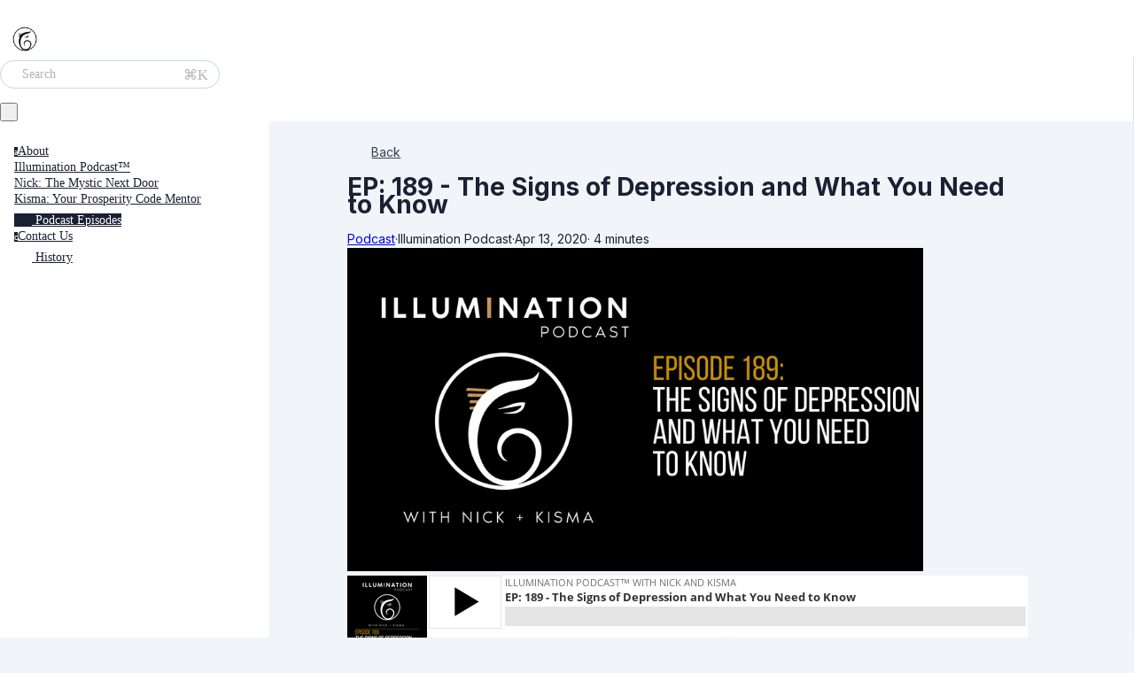

--- FILE ---
content_type: text/html; charset=utf-8
request_url: https://www.illuminationpodcast.com/blog/38450-ep-189-the-signs-of-depression-and-what
body_size: 41424
content:

















<!DOCTYPE html>
<html class="supports-responsive-font-size">
  <head><meta charset="utf-8" /><meta name="viewport" content="width=device-width, initial-scale=1.0, minimum-scale=1.0, maximum-scale=1.0, user-scalable=no" /><meta property="og:site_name" content="Illumination Podcast™ with Nick and Kisma" /><meta name="twitter:image" content="https://img.simplerousercontent.net/scaled_image/3773541/c393b11de5a8848e8fa3d5ab8f770d576e78db14/_INK-EP-189-1920w-1080h.png" /><meta property="og:image" content="https://img.simplerousercontent.net/scaled_image/3773541/c393b11de5a8848e8fa3d5ab8f770d576e78db14/_INK-EP-189-1920w-1080h.png" /><meta property="og:type" content="article" /><meta name="twitter:card" content="summary_large_image" /><meta name="title" property="title" content="EP: 189 - The Signs of Depression and What You Need to Know" /><meta property="og:title" content="EP: 189 - The Signs of Depression and What You Need to Know" /><meta name="twitter:title" content="EP: 189 - The Signs of Depression and What You Need to Know" /><meta property="og:url" content="https://www.illuminationpodcast.com/blog/38450-ep-189-the-signs-of-depression-and-what" /><meta name="twitter:url" content="https://www.illuminationpodcast.com/blog/38450-ep-189-the-signs-of-depression-and-what" /><meta name="description" property="description" content="This week’s episode is about The Signs of Depression and What You Need to Know. We look at this from an energetic perspective along with mindse..." /><meta property="og:description" content="This week’s episode is about The Signs of Depression and What You Need to Know. We look at this from an energetic perspective along with mindse..." /><meta name="twitter:description" content="This week’s episode is about The Signs of Depression and What You Need to Know. We look at this from an energetic perspective along with mindse..." /><link rel="canonical" href="https://www.illuminationpodcast.com/blog/38450-ep-189-the-signs-of-depression-and-what" /><meta name="csrf-param" content="authenticity_token" />
<meta name="csrf-token" content="arlF80k337BZ0X5Fvn3F0Ea9LwVESkJmgZJ2vFBLp0z0ZGflj0ZxX1tH-0INIRbLUIQvzcWGjCu9D_kosl-OWQ" /><script>
//<![CDATA[

      var callbacks = []
      var waitingForLogincheck = true
      window.onLogincheckComplete = callback => {
        if (waitingForLogincheck) {
          callbacks.push(callback)
        } else {
          // Logincheck already done, call this now
          callback()
        }
      };

      function logincheck_request(url) {
        var lc = document.createElement('script'); lc.type = 'text/javascript'; lc.async = true; lc.src = url;
        var s = document.getElementsByTagName('script')[0]; s.parentNode.insertBefore(lc, s);
      }

      function logincheck_response(result) {
        if (result.token) {
          document.cookie = '_simplero_autologin=' + result.token + '; expires=' + new Date(new Date().getTime() + 1000*60).toUTCString() + '; SameSite=None; Secure';
          window.location.reload();
        } else if (result.autologin_url) {
          window.location.href = result.autologin_url;
        } else {
          callbacks.forEach(callback => callback())
          waitingForLogincheck = false
        }
      }

    logincheck_request('https://secure.simplero.com/logincheck.js?account_id=24649&return_to=https%3A%2F%2Fwww.illuminationpodcast.com%2Fblog%2F38450-ep-189-the-signs-of-depression-and-what&site_id=25782');
//]]>
</script><script data-turbo-eval="false">const CSRF_TOKEN = "uC-p4rjM5FJb_3Iz-n9Gn_OCtmmDmYBEE8Q3FI7wFswm8ov0fr1KvVlp9zRJI5WE5bu2oQJVTgkvWbiAbOQ_2Q"
const UPDATE_PATH = "/preflex/preferences"
class PreflexPreference {
  constructor(klass, data) {
    this.klass = klass
    this.localStorageKey = `PreflexPreference-${klass}`

    this.data = data
    this.dataLocal = JSON.parse(localStorage.getItem(this.localStorageKey) || '{}')
  }

  get(name) {
    this.ensurePreferenceExists(name)

    const fromServer = this.data[name]
    const fromServerUpdatedAt = this.data[`${name}_updated_at_epoch`] || 0

    const fromLocal = this.dataLocal[name]
    const fromLocalUpdatedAt = this.dataLocal[`${name}_updated_at_epoch`] || 0

    if(fromLocalUpdatedAt > fromServerUpdatedAt) {
      this.updateOnServer(name, fromLocal)
      return fromLocal
    }

    return fromServer
  }

  set(name, value) {
    this.ensurePreferenceExists(name)

    this.dataLocal[name] = value
    this.dataLocal[`${name}_updated_at_epoch`] = Date.now()

    localStorage.setItem(this.localStorageKey, JSON.stringify(this.dataLocal))
    this.updateOnServer(name, value)
    document.dispatchEvent(new CustomEvent('preflex:preference-updated', { detail: { klass: this.klass, name, value } }))
  }

  updateOnServer(name, value) {
    fetch(UPDATE_PATH, {
      method: 'POST',
      headers: {
        "Content-Type": "application/json",
        "X-CSRF-TOKEN": CSRF_TOKEN
      },
      body: JSON.stringify({ klass: this.klass, name, value })
    })
  }

  ensurePreferenceExists(name) {
    if(!this.data.hasOwnProperty(name)) {
      throw new Error(`Preference ${name} was not defined.`)
    }
  }
}

window['UserPreference'] = new PreflexPreference('UserPreference', {"autoplay_next":true,"autoplay_next_updated_at_epoch":0,"theater_mode":false,"theater_mode_updated_at_epoch":0,"transcript":false,"transcript_updated_at_epoch":0,"subtitles":null,"subtitles_updated_at_epoch":0,"enhanced_audio":false,"enhanced_audio_updated_at_epoch":0,"theme":null,"theme_updated_at_epoch":0,"admin_theme":null,"admin_theme_updated_at_epoch":0,"mobile_app_theme":null,"mobile_app_theme_updated_at_epoch":0,"anonymous_mode":false,"anonymous_mode_updated_at_epoch":0,"last_active_checklist_instance_id":null,"last_active_checklist_instance_id_updated_at_epoch":0,"default_lesson_tab":"course_overview","default_lesson_tab_updated_at_epoch":0,"events_on_admin_dashboard":true,"events_on_admin_dashboard_updated_at_epoch":0,"dismissed_guides":[],"dismissed_guides_updated_at_epoch":0,"chat_bot_conversation_list_visible":true,"chat_bot_conversation_list_visible_updated_at_epoch":0,"chat_bot_source_list_visible":true,"chat_bot_source_list_visible_updated_at_epoch":0});</script>
    <link rel="preconnect" href="https://fonts.googleapis.com">
    <link rel="preconnect" href="https://fonts.gstatic.com" crossorigin>

    <title>EP: 189 - The Signs of Depression and What You Need to Know  Illumination Podcast™
</title>

    <style>
  .fa-vertical-align-middle {
    vertical-align: middle;
  }
  .fa-spin {
    --fa-animation-duration: 1s;
  }
</style>
<script>
  window.SIMPLERO_ICONS = {"s-access":{"name":"lock","fa":"far"},"s-accounts":{"name":"users","fa":"fas"},"s-admin-dashboard":{"name":"house-heart","fa":"fas"},"s-affiliate-programs":{"name":"people-arrows","fa":"fas"},"s-affiliates":{"name":"bullseye-pointer","fa":"far"},"s-ai":{"name":"sparkles","fa":"fas"},"s-ai-loader":{"name":"sparkles","fa":"fa-duotone fa-bounce"},"s-ai-headline":{"name":"exclamation-circle","fa":"fad"},"s-ai-emails":{"name":"envelope","fa":"fad"},"s-ai-brainstorm":{"name":"brain-circuit","fa":"fad"},"s-ai-other":{"name":"thought-bubble","fa":"fad"},"s-analytics":{"name":"chart-mixed","fa":"far"},"s-archive":{"name":"box-archive","fa":"far"},"s-arrow-left":{"name":"arrow-left","fa":"far"},"s-attachment":{"name":"paperclip","fa":"fas"},"s-asset-audio":{"name":"audio-note-regular","fa":"fak"},"s-asset-image":{"name":"image-circle-regular","fa":"fak"},"s-asset-javascript":{"name":"javascript-regular","fa":"fak"},"s-asset-pdf":{"name":"file-pdf","fa":"far"},"s-asset-svg":{"name":"file-svg","fa":"far"},"s-asset-video":{"name":"circle-play","fa":"far"},"s-asset-css":{"name":"code-circle-regular","fa":"fak"},"s-asset-other":{"name":"file-circle-info","fa":"far"},"s-auto-responses":{"name":"envelopes-bulk","fa":"fas"},"s-automations":{"name":"diagram-subtask","fa":"fas"},"s-back":{"name":"angle-left","fa":"far"},"s-blank":{"name":"square","class":"invisible"},"s-bell":{"name":"bell","fa":"far"},"s-bell-slash":{"name":"bell-slash","fa":"far"},"s-blog-posts":{"name":"pen-nib","fa":"far"},"s-box-open":{"name":"box-open","fa":"fal"},"s-border-rounded-none":{"name":"border-rounded-none","fa":"fak"},"s-border-rounded-md":{"name":"border-rounded-md","fa":"fak"},"s-border-rounded-mdl":{"name":"border-rounded-mdl","fa":"fak"},"s-border-rounded-lg":{"name":"border-rounded-lg","fa":"fak"},"s-bots":{"name":"message-bot","fa":"far"},"s-bookmark":{"name":"bookmark","fa":"far"},"s-calendar":{"name":"calendar","fa":"far"},"s-cart":{"name":"cart-shopping","fa":"far"},"s-cart-check":{"name":"cart-circle-check","fa":"far"},"s-catalog":{"name":"book-open-cover","fa":"fas"},"s-changelog-feature":{"name":"gift","fa":"fas"},"s-changelog-fix":{"name":"suitcase-medical","fa":"fas"},"s-changelog-improvement":{"name":"wrench","fa":"fas"},"s-changelog-optimization":{"name":"gear","fa":"fas"},"s-changelog-simplification":{"name":"wand-magic-sparkles","fa":"fas"},"s-charge":{"name":"money-check-dollar","fa":"far"},"s-chat":{"name":"message","fa":"far"},"s-check":{"name":"check","fa":"far"},"s-circle-dollar":{"name":"circle-dollar","fa":"far"},"s-circle-xmark":{"name":"circle-xmark","fa":"fas"},"s-clipboard":{"name":"clipboard","fa":"far"},"s-coaching-programs":{"name":"chalkboard-user","fa":"far"},"s-coins":{"name":"coins","fa":"fal"},"s-condition-split":{"name":"regular-split-circle-question","fa":"fak"},"s-conditions":{"name":"code-branch","fa":"far"},"s-configure":{"name":"sliders","fa":"far"},"s-contracts":{"name":"file-contract","fa":"far"},"s-comments":{"name":"message-lines","fa":"far"},"s-communities":{"name":"grid-2","fa":"far"},"s-compare":{"name":"compare","fa":"fa-kit-duotone"},"s-filter":{"name":"filter-list","fa":"far"},"s-customers":{"name":"user","fa":"fas"},"s-contacts":{"name":"user-group","fa":"fas"},"s-customer-cold":{"name":"snowflake","fa":"far"},"s-customer-warm":{"name":"sun","fa":"far"},"s-copy":{"name":"copy","fa":"far"},"s-copy-right":{"name":"regular-copy-circle-arrow-right","fa":"fak"},"s-copy-down":{"name":"regular-copy-circle-arrow-down","fa":"fak"},"s-courses":{"name":"graduation-cap","fa":"fas"},"s-course-modules":{"name":"book","fa":"far"},"s-course-lessons":{"name":"file-lines","fa":"far"},"s-credits":{"name":"coin","fa":"fas"},"s-deals":{"name":"handshake-simple","fa":"far"},"s-do-not-contact":{"name":"user-slash","fa":"far"},"s-distribute-spacing-horizontal":{"name":"distribute-spacing-horizontal","fa":"fak"},"s-distribute-spacing-vertical":{"name":"distribute-spacing-vertical","fa":"fak"},"s-distribute-spacing-between":{"name":"distribute-spacing-between","fa":"fak"},"s-do-contact":{"name":"light-hand-slash","fa":"fak"},"s-do-not-sms":{"name":"regular-message-sms-slash","fa":"fak"},"s-do-sms":{"name":"message-sms","fa":"far"},"s-email-bounced":{"name":"triangle-exclamation","fa":"far"},"s-done-for-you":{"name":"wand-magic-sparkles","fa":"far"},"s-download":{"name":"download","fa":"far"},"s-drag-handle":{"name":"grip-dots-vertical","fa":"fas"},"s-edit":{"name":"pen","fa":"far"},"s-edit-form":{"name":"pen-to-square","fa":"far"},"s-edit-occurrence-time":{"name":"light-pencil-clock","fa":"fak"},"s-email":{"name":"at","fa":"far"},"s-email-automations":{"name":"envelopes","fa":"fas"},"s-email-broadcasts":{"name":"envelopes-bulk","fa":"fas"},"s-email-designs":{"name":"paintbrush","fa":"far"},"s-events":{"name":"calendar-day","fa":"fas"},"s-event-occurrence-participants":{"name":"calendar-circle-user","fa":"far"},"s-expand":{"name":"angle-right","fa":"far"},"s-expand-window":{"name":"up-right-and-down-left-from-center","fa":"fas"},"s-external-link":{"name":"external-link","fa":"far"},"s-facets":{"name":"layer-group","fa":"fal"},"s-finish":{"name":"flag-checkered","fa":"fas"},"s-forums":{"name":"objects-column","fa":"far"},"s-forward":{"name":"angle-right","fa":"far"},"s-funnels":{"name":"filter-list","fa":"fas"},"s-heart":{"name":"heart","fa":"fas"},"s-help":{"name":"circle-info","fa":"far fa-sharp"},"s-hidden":{"name":"eye-regular-closed","fa":"fak"},"s-highlight":{"name":"highlighter-line","fa":"fas"},"s-history":{"name":"clock-rotate-left"},"s-invoice":{"name":"receipt","fa":"far"},"s-labels":{"name":"thumbtack","fa":"fal"},"s-landing-pages":{"name":"window","fa":"far"},"s-link":{"name":"link","fa":"fas"},"s-lists":{"name":"list-ul","fa":"fas"},"s-list-subscribe":{"name":"solid-list-ul-circle-plus","fa":"fak"},"s-list-unsubscribe":{"name":"solid-list-ul-circle-xmark","fa":"fak"},"s-interactions":{"name":"messages","fa":"far"},"s-lock-open":{"name":"lock-open","fa":"fas"},"s-lock":{"name":"lock","fa":"fas"},"s-login":{"name":"arrow-right-to-bracket","fa":"far"},"s-logout":{"name":"arrow-right-from-bracket","fa":"far"},"s-main-website":{"name":"display-code","fa":"fas"},"s-media":{"name":"photo-film","fa":"fas"},"s-membership-sites":{"name":"window","fa":"fas"},"s-messages-question":{"name":"messages-question","fa":"fas"},"s-new-conversation":{"name":"pen-to-square","fa":"far"},"s-newsletters":{"name":"newspaper","fa":"fas"},"s-customer-notes":{"name":"notes","fa":"fas"},"s-notes":{"name":"note-sticky","fa":"far"},"s-note-meeting":{"name":"handshake-simple","fa":"far"},"s-note-phone":{"name":"phone","fa":"far"},"s-note-session":{"name":"face-smiling-hands","fa":"far"},"s-note-email":{"name":"envelope","fa":"far"},"s-note-general":{"name":"note-sticky","fa":"far"},"s-notice-feature":{"name":"gift","fa":"fas"},"s-notice-feedback":{"name":"circle-question","fa":"fas"},"s-notice-status":{"name":"circle-exclamation","fa":"fas"},"s-notice-tip":{"name":"thumbs-up","fa":"fas"},"s-notifications":{"name":"bell","fa":"far"},"s-notifications-email":{"name":"envelope-open","fa":"far"},"s-notifications-push-browser":{"name":"browser","fa":"far"},"s-notifications-push-mobile-app":{"name":"mobile-notch","fa":"far"},"s-notifications-in-app":{"name":"globe","fa":"far"},"s-notifications-off":{"name":"bell-slash","fa":"far"},"s-opt-ins":{"name":"address-card","fa":"far"},"s-pages":{"name":"window","fa":"far"},"s-entrants":{"name":"graduation-cap","fa":"far"},"s-pencil":{"name":"pencil","fa":"fal"},"s-playlists":{"name":"list-ol","fa":"far"},"s-playlist":{"name":"playlist","fa":"fak"},"s-playlist-full":{"name":"playlist-full","fa":"fak"},"s-plus":{"name":"plus","fa":"far"},"s-plus-circle":{"name":"plus-circle","fa":"far"},"s-podcasts":{"name":"microphone-lines","fa":"far"},"s-minus":{"name":"minus","fa":"far"},"s-products":{"name":"window-restore","fa":"fas"},"s-objects-align-justify":{"name":"objects-align-justify","fa":"fak"},"s-objects-align-justify-horizontal":{"name":"objects-align-justify-horizontal","fa":"fak"},"s-order-form":{"name":"money-check-dollar-pen","fa":"far"},"s-publish-status-draft":{"name":"pencil-alt","fa":"far"},"s-paste":{"name":"paste","fa":"far"},"s-publish-status-published":{"name":"eye","fa":"far"},"s-publish-status-scheduled":{"name":"hourglass-clock","fa":"far"},"s-publish-status-drip":{"name":"unlock-keyhole","fa":"far"},"s-purchases":{"name":"bag-shopping","fa":"far"},"s-question":{"name":"question","fa":"fas"},"s-quizzes":{"name":"list-check","fa":"fas"},"s-invoices":{"name":"file-invoice-dollar","fa":"fas"},"s-recurring":{"name":"arrows-spin","fa":"fas"},"s-redirects":{"name":"right-left-large","fa":"far"},"s-redo":{"name":"arrow-rotate-right","fa":"far"},"s-reject-with-msg":{"name":"message-xmark","fa":"far"},"s-refresh":{"name":"arrows-rotate","fa":"far"},"s-robot":{"name":"robot","fa":"fal"},"s-save":{"name":"floppy-disk","fa":"far"},"s-scheduling-links":{"name":"calendar-circle-user","fa":"fas"},"s-scheduling-links-regular":{"name":"calendar-circle-user","fa":"far"},"s-search":{"name":"magnifying-glass","fa":"far"},"s-segments":{"name":"chart-tree-map","fa":"fas"},"s-settings":{"name":"gear","fa":"far"},"s-short-links":{"name":"link","fa":"far"},"s-sidebar":{"name":"bars","fa":"fas"},"s-sidebar-left":{"name":"sidebar-left","fa":"fak"},"s-sidebar-right":{"name":"sidebar-right","fa":"fak"},"s-sidebar-left-active":{"name":"sidebar-left-active","fa":"fak"},"s-sidebar-right-active":{"name":"sidebar-right-active","fa":"fak"},"s-simplero":{"name":"simplero","fa":"fak"},"s-simplero-chat":{"name":"simplero","fa":"fak"},"s-simplero-coach":{"name":"simplero-coach","fa":"fak"},"s-site-members":{"name":"user","fa":"far"},"s-site-groups":{"name":"user-group","fa":"far"},"s-site-group-requests":{"name":"users-medical","fa":"far"},"s-sites":{"name":"sites","fa":"fak"},"s-spaces":{"name":"people-group","fa":"fas"},"s-spear-emails":{"name":"reply","fa":"far"},"s-spinner":{"name":"spinner-third","fa":"far","spin":true},"s-split-test":{"name":"split","fa":"fas"},"s-star":{"name":"star","fa":"fas"},"s-start":{"name":"plug","fa":"fas"},"s-step-wait":{"name":"timer","fa":"far"},"s-step-stop":{"name":"circle-stop","fa":"fas"},"s-step-goto-up":{"name":"turn-left-up","fa":"fas"},"s-step-goto-down":{"name":"turn-left-down","fa":"fas"},"s-step-skip-if-wait-exceeded":{"name":"right-long-to-line","fa":"fas"},"s-visible":{"name":"eye-regular","fa":"fak"},"s-invisible":{"name":"eye-slash","fa":"fas"},"s-subscriptions":{"name":"envelope-circle-check","fa":"far"},"s-surveys":{"name":"clipboard-question","fa":"far"},"s-survey-responses":{"name":"clipboard-check","fa":"far"},"s-tags":{"name":"tags","fa":"fas"},"s-tag":{"name":"tag","fa":"fas"},"s-tag-remove":{"name":"solid-tag-circle-xmark-bl","fa":"fak"},"s-taks-canceled":{"name":"square-xmark","fa":"fas"},"s-task-completed":{"name":"square-check","fa":"fas"},"s-task-pending":{"name":"square","fa":"far"},"s-tasks":{"name":"list-check","fa":"fas"},"s-testimonials":{"name":"hand-holding-star","fa":"far"},"s-text-message":{"name":"message-sms","fa":"far"},"s-theme":{"name":"paintbrush","fa":"far"},"s-theme-dark":{"name":"moon","fa":"far"},"s-theme-light":{"name":"sun","fa":"far"},"s-tickets":{"name":"messages-question","fa":"fas"},"s-time":{"name":"clock","fa":"far"},"s-transcript":{"name":"message-quote","fa":"far"},"s-trash":{"name":"trash","fa":"far"},"s-triggers":{"name":"bolt","fa":"fas"},"s-unstar":{"name":"star","fa":"fal"},"s-undo":{"name":"arrow-rotate-left","fa":"far"},"s-view-link":{"name":"arrow-up-right-from-square"},"s-obj-link":{"name":"angle-right"},"s-worksheets":{"name":"file-spreadsheet","fa":"far"},"s-worksheet-responses":{"name":"memo-circle-check","fa":"far"},"s-xmark":{"name":"xmark","fa":"fas"},"s-screwdriver-wrench":{"name":"screwdriver-wrench","fa":"fas"},"s-angle-up":{"name":"angle-up","fa":"fas"},"s-angle-down":{"name":"angle-down","fa":"fas"},"s-warning":{"name":"triangle-exclamation","fa":"fas"},"s-sync":{"name":"sync","fa":"fas"},"s-titlecaps":{"name":"titlecaps","fa":"fak"},"s-bars-progress":{"name":"bars-progress","fa":"far"},"s-arrows-up-down":{"name":"arrows-up-down","fa":"fas"},"s-builder-popup":{"name":"window-restore","fa":"far"},"s-builder-global-block":{"name":"link","fa":"far"},"s-builder-global-block-unlink":{"name":"link-slash","fa":"far"},"s-to-simplero":{"name":"to-simplero","fa":"fak"},"s-desktop":{"name":"desktop","fa":"far"},"s-desktop-slash":{"name":"desktop-slash","fa":"fak"},"s-tablet":{"name":"tablet","fa":"far"},"s-tablet-slash":{"name":"tablet-slash","fa":"fak"},"s-mobile":{"name":"mobile","fa":"far"},"s-mobile-slash":{"name":"mobile-slash","fa":"fak"},"s-video":{"name":"video","fa":"far"},"s-audio":{"name":"headphones","fa":"far"},"s-pdf":{"name":"file-pdf","fa":"far"},"s-image":{"name":"image","fa":"far"},"s-wait":{"name":"stopwatch","fa":"far","class":"text-amber-500"},"s-wait-time":{"name":"calendar","fa":"far","class":"text-amber-500"},"s-wait-course-start":{"name":"book-open-reader","fa":"far","class":"text-amber-500"},"s-wait-period-ends":{"name":"reply-clock","fa":"far","class":"text-amber-500"},"s-stop":{"name":"circle-stop","fa":"fas","class":"text-red-600"},"s-goto":{"name":"arrow-turn-up","fa":"fas","class":"fa-flip-horizontal text-amber-500"},"s-action":{"name":"bolt","fa":"fad","class":"text-red-600"},"f-in-table-name":{"name":"id-card-clip","fa":"fad","class":"text-primary-500"},"f-in-table-email":{"name":"envelope","fa":"fad","class":"text-primary-500"},"f-phone":{"name":"mobile-screen-button","fa":"fad","class":"text-primary-500"},"f-text":{"name":"font-case","fa":"fad","class":"text-gray-500"},"f-text-area":{"name":"align-left","fa":"fad","class":"text-gray-500"},"f-integer":{"name":"brackets-round","fa":"fad","class":"text-gray-500"},"f-decimal":{"name":"square-6","fa":"fad","class":"text-gray-500"},"f-date":{"name":"calendar-day","fa":"fad","class":"text-gray-500"},"f-datetime":{"name":"calendar-clock","fa":"fad","class":"text-gray-500"},"f-currency":{"name":"circle-dollar","fa":"fad","class":"text-gray-500"},"f-money":{"name":"coins","fa":"fad","class":"text-gray-500"},"f-radio-button":{"name":"circle-dot","fa":"fad","class":"text-gray-500"},"f-check-box":{"name":"square-check","fa":"fad","class":"text-gray-500"},"f-check-boxes":{"name":"square-check","fa":"fad","class":"text-gray-500"},"f-switch":{"name":"toggle-on","fa":"fad","class":"text-gray-500"},"f-select":{"name":"square-caret-down","fa":"fad","class":"text-gray-500"},"f-acceptance":{"name":"circle-check","fa":"fad","class":"text-gray-500"},"f-scale-rating":{"name":"star-half-stroke","fa":"fad","class":"text-gray-500"},"f-yes-no":{"name":"scale-balanced","fa":"fad","class":"text-gray-500"},"f-url":{"name":"brackets-curly","fa":"fad","class":"text-gray-500"},"f-gender":{"name":"venus-mars","fa":"fad","class":"text-amber-500"},"f-age":{"name":"hourglass-end","fa":"fad","class":"text-amber-500"},"f-birth-date":{"name":"calendar-circle-user","fa":"fad","class":"text-amber-500"},"f-time-zone":{"name":"earth-americas","fa":"fad","class":"text-amber-500"},"f-address":{"name":"location-dot","fa":"fad","class":"text-primary-500"},"f-country":{"name":"map-location-dot","fa":"fad","class":"text-primary-500"},"f-us-state":{"name":"flag-usa","fa":"fad","class":"text-primary-500"},"f-facebook-url":{"name":"square-facebook","fa":"fab","class":"text-teal-600"},"f-twitter-username":{"name":"square-x-twitter","fa":"fab","class":"text-teal-600"},"f-twitter-handle":{"name":"square-x-twitter","fa":"fab","class":"text-teal-600"},"f-x-username":{"name":"square-x-twitter","fa":"fab","class":"text-teal-600"},"f-x-handle":{"name":"square-x-twitter","fa":"fab","class":"text-teal-600"},"f-skype-name":{"name":"skype","fa":"fab","class":"text-teal-600"},"f-tiktok-handle":{"name":"tiktok","fa":"fab","class":"text-teal-600"},"f-instagram-username":{"name":"square-instagram","fa":"fab","class":"text-teal-600"},"f-linkedin-username":{"name":"linkedin","fa":"fab","class":"text-teal-600"},"f-youtube-handle":{"name":"square-youtube","fa":"fab","class":"text-teal-600"},"f-pinterest-username":{"name":"square-pinterest","fa":"fab","class":"text-teal-600"},"f-reddit-username":{"name":"square-reddit","fa":"fab","class":"text-teal-600"},"f-heading":{"name":"heading","fa":"fad","class":"text-gray-500"},"f-divider":{"name":"horizontal-rule","fa":"fad","class":"text-gray-500"},"f-section":{"name":"circle-caret-down","fa":"fad","class":"text-gray-500"},"f-file":{"name":"file","fa":"fad","class":"text-gray-500"},"f-hidden":{"name":"eye-slash","fa":"fad","class":"text-gray-500"},"s-brand-google":{"image_path":"global/google-logo.svg"},"s-brand-google-meet":{"image_path":"global/google-meet-logo.svg"},"s-brand-zoom":{"image_path":"global/zoom-logo.svg"},"s-brand-microsoft":{"image_path":"global/microsoft-logo.svg"},"s-brand-office365":{"image_path":"global/office365-logo.svg"},"s-brand-outlook":{"image_path":"global/outlook-logo.svg"},"s-brand-outlook-com":{"image_path":"global/outlook-com-logo.svg"}}
  window.SUPPORTS_FONT_AWESOME = true;
</script>
    <script src="https://kit.fontawesome.com/7602b1db9f.js" crossorigin="anonymous"></script>
    <style>
      :root {
        --fa-width: auto;
      }
    </style>

    <link rel="stylesheet" href="https://assets0.simplero.com/packs/vite/assets/index-BQvYr3qa.css" />


  <style>
    :root {
      --color-button-50-rgb:   243.0, 247.0, 253.0;
      --color-button-100-rgb:  222.0, 231.0, 251.0;
      --color-button-200-rgb:  201.0, 216.0, 248.0;
      --color-button-300-rgb:  178.0, 199.0, 245.0;
      --color-button-400-rgb:  105.0, 146.0, 235.0;
      --color-button-500-rgb:  63.0, 115.0, 229.0;
      --color-button-600-rgb:  52.0, 94.0, 188.0;
      --color-button-700-rgb:  47.0, 86.0, 172.0;
      --color-button-contrast: #FFFFFF;

      --color-accent-400-rgb:  69.0, 200.0, 157.0;
      --color-accent-500-rgb:  16.0, 185.0, 129.0;
      --color-accent-600-rgb:  13.0, 152.0, 106.0;
      --color-accent-contrast: #FFFFFF;

      --input-checkbox-checked-bg-image: url("data:image/svg+xml,%3Csvg viewBox='0 0 16 7' xmlns='http://www.w3.org/2000/svg'%3E%3Cpath fill-rule='evenodd' clip-rule='evenodd' d='M8.29289 0.292893C8.68342 -0.0976311 9.31658 -0.0976311 9.70711 0.292893C10.0676 0.653377 10.0953 1.22061 9.7903 1.6129L9.70711 1.70711L4.70711 6.70711C4.34662 7.06759 3.77939 7.09532 3.3871 6.7903L3.29289 6.70711L0.292893 3.70711C-0.0976311 3.31658 -0.0976311 2.68342 0.292893 2.29289C0.653377 1.93241 1.22061 1.90468 1.6129 2.2097L1.70711 2.29289L4 4.585L8.29289 0.292893Z' fill='%23FFFFFF'/%3E%3C/svg%3E%0A");
      --input-radio-checked-bg-image: url("data:image/svg+xml,%3csvg viewBox='0 0 16 16' fill='%23FFFFFF' xmlns='http://www.w3.org/2000/svg'%3e%3ccircle cx='8' cy='8' r='3'/%3e%3c/svg%3e");
    }
  </style>

    <script src="https://assets0.simplero.com/packs/vite/assets/jquery-Be9y8_BM.js" crossorigin="anonymous" type="module" data-turbolinks-track="true"></script><link rel="modulepreload" href="https://assets0.simplero.com/packs/vite/assets/jquery-BUhUPmkV.js" as="script" crossorigin="anonymous" data-turbolinks-track="true">
<link rel="modulepreload" href="https://assets0.simplero.com/packs/vite/assets/_commonjsHelpers-BosuxZz1.js" as="script" crossorigin="anonymous" data-turbolinks-track="true">
    <script src="https://assets0.simplero.com/packs/vite/assets/global_essentials-CJsFn3Qg.js" crossorigin="anonymous" type="module" data-turbolinks-track="true"></script>
<script src="https://assets0.simplero.com/packs/vite/assets/builder_doc-CgRlYsp9.js" crossorigin="anonymous" type="module" data-turbolinks-track="true"></script><link rel="modulepreload" href="https://assets0.simplero.com/packs/vite/assets/dom_ready-_6tfWgrG.js" as="script" crossorigin="anonymous" data-turbolinks-track="true">
<link rel="modulepreload" href="https://assets0.simplero.com/packs/vite/assets/progress_bar-D9-YbXXz.js" as="script" crossorigin="anonymous" data-turbolinks-track="true">
<link rel="modulepreload" href="https://assets0.simplero.com/packs/vite/assets/jquery-BUhUPmkV.js" as="script" crossorigin="anonymous" data-turbolinks-track="true">
<link rel="modulepreload" href="https://assets0.simplero.com/packs/vite/assets/ajax_helpers-CwBg8vFX.js" as="script" crossorigin="anonymous" data-turbolinks-track="true">
<link rel="modulepreload" href="https://assets0.simplero.com/packs/vite/assets/preload-helper-Bc7v_Ddp.js" as="script" crossorigin="anonymous" data-turbolinks-track="true">
<link rel="modulepreload" href="https://assets0.simplero.com/packs/vite/assets/form_focus-hWK-oE8s.js" as="script" crossorigin="anonymous" data-turbolinks-track="true">
<link rel="modulepreload" href="https://assets0.simplero.com/packs/vite/assets/index-DX7ZsDbM.js" as="script" crossorigin="anonymous" data-turbolinks-track="true">
<link rel="modulepreload" href="https://assets0.simplero.com/packs/vite/assets/index-_00ic784.js" as="script" crossorigin="anonymous" data-turbolinks-track="true">
<link rel="modulepreload" href="https://assets0.simplero.com/packs/vite/assets/defer-wCVdfROI.js" as="script" crossorigin="anonymous" data-turbolinks-track="true">
<link rel="modulepreload" href="https://assets0.simplero.com/packs/vite/assets/title_caps-DTYEDgQs.js" as="script" crossorigin="anonymous" data-turbolinks-track="true">
<link rel="modulepreload" href="https://assets0.simplero.com/packs/vite/assets/local_draft_manager-D2iKGTch.js" as="script" crossorigin="anonymous" data-turbolinks-track="true">
<link rel="modulepreload" href="https://assets0.simplero.com/packs/vite/assets/inherits_from-CiOJCdvJ.js" as="script" crossorigin="anonymous" data-turbolinks-track="true">
<link rel="modulepreload" href="https://assets0.simplero.com/packs/vite/assets/_commonjsHelpers-BosuxZz1.js" as="script" crossorigin="anonymous" data-turbolinks-track="true">
<link rel="modulepreload" href="https://assets0.simplero.com/packs/vite/assets/modal-0Jh7Lmuz.js" as="script" crossorigin="anonymous" data-turbolinks-track="true">
<link rel="modulepreload" href="https://assets0.simplero.com/packs/vite/assets/index-CIufSMA1.js" as="script" crossorigin="anonymous" data-turbolinks-track="true">
<link rel="modulepreload" href="https://assets0.simplero.com/packs/vite/assets/iframe-BNezqVeC.js" as="script" crossorigin="anonymous" data-turbolinks-track="true">
<link rel="modulepreload" href="https://assets0.simplero.com/packs/vite/assets/highlight-BZ2Dgkrg.js" as="script" crossorigin="anonymous" data-turbolinks-track="true">
<link rel="modulepreload" href="https://assets0.simplero.com/packs/vite/assets/_baseRest-IJKXUQb0.js" as="script" crossorigin="anonymous" data-turbolinks-track="true">
<link rel="modulepreload" href="https://assets0.simplero.com/packs/vite/assets/_getNative-BrwjZdnW.js" as="script" crossorigin="anonymous" data-turbolinks-track="true">
<link rel="modulepreload" href="https://assets0.simplero.com/packs/vite/assets/_baseGetTag-DBIYhhxi.js" as="script" crossorigin="anonymous" data-turbolinks-track="true">
<link rel="modulepreload" href="https://assets0.simplero.com/packs/vite/assets/isObject-C3e4t58V.js" as="script" crossorigin="anonymous" data-turbolinks-track="true">
<link rel="modulepreload" href="https://assets0.simplero.com/packs/vite/assets/checkboxes_group-Dox2lhft.js" as="script" crossorigin="anonymous" data-turbolinks-track="true">
<link rel="modulepreload" href="https://assets0.simplero.com/packs/vite/assets/index-BCh9TbPA.js" as="script" crossorigin="anonymous" data-turbolinks-track="true">
<link rel="modulepreload" href="https://assets0.simplero.com/packs/vite/assets/index-YbI0fCja.js" as="script" crossorigin="anonymous" data-turbolinks-track="true">
<link rel="modulepreload" href="https://assets0.simplero.com/packs/vite/assets/index-1y0m-tDY.js" as="script" crossorigin="anonymous" data-turbolinks-track="true">
<link rel="modulepreload" href="https://assets0.simplero.com/packs/vite/assets/index-h6NTxCwi.js" as="script" crossorigin="anonymous" data-turbolinks-track="true">
<link rel="modulepreload" href="https://assets0.simplero.com/packs/vite/assets/rails_ujs-sIgiPM-W.js" as="script" crossorigin="anonymous" data-turbolinks-track="true">
<link rel="modulepreload" href="https://assets0.simplero.com/packs/vite/assets/dom-B8sbAOCx.js" as="script" crossorigin="anonymous" data-turbolinks-track="true">
<link rel="modulepreload" href="https://assets0.simplero.com/packs/vite/assets/rails-ujs-DdjBENKs.js" as="script" crossorigin="anonymous" data-turbolinks-track="true"><link rel="stylesheet" href="https://assets0.simplero.com/packs/vite/assets/builder_doc-fMO4tu7p.css" media="all" data-turbolinks-track="true" />
<link rel="stylesheet" href="https://assets0.simplero.com/packs/vite/assets/index-WFhrRXyX.css" media="all" data-turbolinks-track="true" />
<link rel="stylesheet" href="https://assets0.simplero.com/packs/vite/assets/progress_bar-CyBtDEx9.css" media="all" data-turbolinks-track="true" />
<link rel="stylesheet" href="https://assets0.simplero.com/packs/vite/assets/checkboxes_group-DT3_OuZ7.css" media="all" data-turbolinks-track="true" />
<link rel="stylesheet" href="https://assets0.simplero.com/packs/vite/assets/index-BOhkefk5.css" media="all" data-turbolinks-track="true" />
<link rel="stylesheet" href="https://assets0.simplero.com/packs/vite/assets/index-D--dgB7G.css" media="all" data-turbolinks-track="true" />
<link rel="stylesheet" href="https://assets0.simplero.com/packs/vite/assets/index-BEZX00ul.css" media="all" data-turbolinks-track="true" />
<link rel="stylesheet" href="https://assets0.simplero.com/packs/vite/assets/index-woUO3tWC.css" media="all" data-turbolinks-track="true" />
    <script src="https://assets0.simplero.com/packs/vite/assets/altcha-BnR6c6oq.js" crossorigin="anonymous" type="module" data-turbolinks-track="true"></script>
    <script src="https://assets0.simplero.com/packs/vite/assets/input_visibility_component_controller-ku178VF5.js" crossorigin="anonymous" type="module"></script>
<script src="https://assets0.simplero.com/packs/vite/assets/adding_indicator_component_controller-DwIrIO9W.js" crossorigin="anonymous" type="module"></script>
<script src="https://assets0.simplero.com/packs/vite/assets/button_component_controller-LeBupF9A.js" crossorigin="anonymous" type="module"></script>
<script src="https://assets0.simplero.com/packs/vite/assets/node_component_controller-DARE1XtZ.js" crossorigin="anonymous" type="module"></script>
<script src="https://assets0.simplero.com/packs/vite/assets/node_edit_in_layout_editor_overlay_component_controller-C152VQeq.js" crossorigin="anonymous" type="module"></script>
<script src="https://assets0.simplero.com/packs/vite/assets/node_empty_state_component_controller-LbFX9Le9.js" crossorigin="anonymous" type="module"></script>
<script src="https://assets0.simplero.com/packs/vite/assets/react_button_component_controller-Dp59YL2x.js" crossorigin="anonymous" type="module"></script>
<script src="https://assets0.simplero.com/packs/vite/assets/comments_component_controller-DU8WGgAr.js" crossorigin="anonymous" type="module"></script>
<script src="https://assets0.simplero.com/packs/vite/assets/lazy_template_loader_controller-BBxrMDuo.js" crossorigin="anonymous" type="module"></script>
<script src="https://assets0.simplero.com/packs/vite/assets/cursor_paginator_order_select_component_controller-B4w8apw7.js" crossorigin="anonymous" type="module"></script>
<script src="https://assets0.simplero.com/packs/vite/assets/utils_controller-uFOd3937.js" crossorigin="anonymous" type="module"></script>
<script src="https://assets0.simplero.com/packs/vite/assets/dropdown_select_component_controller-Dzqn_NX-.js" crossorigin="anonymous" type="module"></script>
<script src="https://assets0.simplero.com/packs/vite/assets/dropdown_component_controller-91F20v96.js" crossorigin="anonymous" type="module"></script>
<script src="https://assets0.simplero.com/packs/vite/assets/panes_component_controller-pMVgBE8K.js" crossorigin="anonymous" type="module"></script>
<script src="https://assets0.simplero.com/packs/vite/assets/menu_component_controller-Da_qfB2z.js" crossorigin="anonymous" type="module"></script>
<script src="https://assets0.simplero.com/packs/vite/assets/cursor_paginator_component_controller-D2UiweIT.js" crossorigin="anonymous" type="module"></script>
<script src="https://assets0.simplero.com/packs/vite/assets/intersection_observer_controller-CGobCmMG.js" crossorigin="anonymous" type="module"></script>
<script src="https://assets0.simplero.com/packs/vite/assets/comment_component_controller-Cz_xcB9L.js" crossorigin="anonymous" type="module"></script>
<script src="https://assets0.simplero.com/packs/vite/assets/field_component_controller-ZZf_m8Q0.js" crossorigin="anonymous" type="module"></script>
<script src="https://assets0.simplero.com/packs/vite/assets/editor_component_controller-DmJXr6jN.js" crossorigin="anonymous" type="module"></script>
<script src="https://assets0.simplero.com/packs/vite/assets/link_component_controller-CRYpe9FT.js" crossorigin="anonymous" type="module"></script>
<script src="https://assets0.simplero.com/packs/vite/assets/basic_link_component_controller-QMNl3ZEN.js" crossorigin="anonymous" type="module"></script>
<script src="https://assets0.simplero.com/packs/vite/assets/dropzone_component_controller-CS2Oq1uL.js" crossorigin="anonymous" type="module"></script>
<script src="https://assets0.simplero.com/packs/vite/assets/slider_component_controller-CHEXT2Im.js" crossorigin="anonymous" type="module"></script>
<script src="https://assets0.simplero.com/packs/vite/assets/new_video_embed_component_controller-BlQs_yt4.js" crossorigin="anonymous" type="module"></script>
<script src="https://assets0.simplero.com/packs/vite/assets/gif_picker_component_controller-Cf_XcR1l.js" crossorigin="anonymous" type="module"></script>
<script src="https://assets0.simplero.com/packs/vite/assets/giphy_component_controller-mnmHwC-Q.js" crossorigin="anonymous" type="module"></script>
<script src="https://assets0.simplero.com/packs/vite/assets/new_contribution_component_controller-qjOqFOTy.js" crossorigin="anonymous" type="module"></script>
<script src="https://assets0.simplero.com/packs/vite/assets/button_component_controller-dv9xufag.js" crossorigin="anonymous" type="module"></script>
<script src="https://assets0.simplero.com/packs/vite/assets/with_remove_button_component_controller-rAxwLtzl.js" crossorigin="anonymous" type="module"></script>
<script src="https://assets0.simplero.com/packs/vite/assets/mic_button_component_controller-kosKw-gW.js" crossorigin="anonymous" type="module"></script>
<script src="https://assets0.simplero.com/packs/vite/assets/modal_component_controller-D3Aw4kgJ.js" crossorigin="anonymous" type="module"></script>
<script src="https://assets0.simplero.com/packs/vite/assets/site_controller-Yuvq8CUt.js" crossorigin="anonymous" type="module"></script>
<script src="https://assets0.simplero.com/packs/vite/assets/notification_manager_component_controller-BfIFpW5j.js" crossorigin="anonymous" type="module"></script>
<script src="https://assets0.simplero.com/packs/vite/assets/header_component_controller-CjiIak4o.js" crossorigin="anonymous" type="module"></script>
<script src="https://assets0.simplero.com/packs/vite/assets/adaptive_theme_component_controller-CI9jQj9D.js" crossorigin="anonymous" type="module"></script>
<script src="https://assets0.simplero.com/packs/vite/assets/input_component_controller-C49RrQvy.js" crossorigin="anonymous" type="module"></script>
<script src="https://assets0.simplero.com/packs/vite/assets/widget_component_controller-BF75gjx1.js" crossorigin="anonymous" type="module"></script>
<script src="https://assets0.simplero.com/packs/vite/assets/theme_switcher_controller-xNlKEFoV.js" crossorigin="anonymous" type="module"></script>
<script src="https://assets0.simplero.com/packs/vite/assets/sidebar_nav_component_controller-BCe7bL38.js" crossorigin="anonymous" type="module"></script>
<script src="https://assets0.simplero.com/packs/vite/assets/revealable_controller-DxQl2ScK.js" crossorigin="anonymous" type="module"></script>
<script src="https://assets0.simplero.com/packs/vite/assets/footer_component_controller-cIxS_SJf.js" crossorigin="anonymous" type="module"></script><link rel="modulepreload" href="https://assets0.simplero.com/packs/vite/assets/application-B4WK4dzG.js" as="script" crossorigin="anonymous">
<link rel="modulepreload" href="https://assets0.simplero.com/packs/vite/assets/index-BfxSL-6C.js" as="script" crossorigin="anonymous">
<link rel="modulepreload" href="https://assets0.simplero.com/packs/vite/assets/stimulus-AsgcoMgq.js" as="script" crossorigin="anonymous">
<link rel="modulepreload" href="https://assets0.simplero.com/packs/vite/assets/tippy.esm-C0GVvFec.js" as="script" crossorigin="anonymous">
<link rel="modulepreload" href="https://assets0.simplero.com/packs/vite/assets/popper-1vX_KpmU.js" as="script" crossorigin="anonymous">
<link rel="modulepreload" href="https://assets0.simplero.com/packs/vite/assets/index-CIufSMA1.js" as="script" crossorigin="anonymous">
<link rel="modulepreload" href="https://assets0.simplero.com/packs/vite/assets/scroll_parent-pnr3V7SV.js" as="script" crossorigin="anonymous">
<link rel="modulepreload" href="https://assets0.simplero.com/packs/vite/assets/index-B5JPm19f.js" as="script" crossorigin="anonymous">
<link rel="modulepreload" href="https://assets0.simplero.com/packs/vite/assets/utilities-CVSQj9vL.js" as="script" crossorigin="anonymous">
<link rel="modulepreload" href="https://assets0.simplero.com/packs/vite/assets/user_agent-B_JCy-i8.js" as="script" crossorigin="anonymous">
<link rel="modulepreload" href="https://assets0.simplero.com/packs/vite/assets/toString-Btuxl7py.js" as="script" crossorigin="anonymous">
<link rel="modulepreload" href="https://assets0.simplero.com/packs/vite/assets/_baseGetTag-DBIYhhxi.js" as="script" crossorigin="anonymous">
<link rel="modulepreload" href="https://assets0.simplero.com/packs/vite/assets/isSymbol-BuKjL2g_.js" as="script" crossorigin="anonymous">
<link rel="modulepreload" href="https://assets0.simplero.com/packs/vite/assets/jquery-BUhUPmkV.js" as="script" crossorigin="anonymous">
<link rel="modulepreload" href="https://assets0.simplero.com/packs/vite/assets/_commonjsHelpers-BosuxZz1.js" as="script" crossorigin="anonymous">
<link rel="modulepreload" href="https://assets0.simplero.com/packs/vite/assets/index-DX7ZsDbM.js" as="script" crossorigin="anonymous">
<link rel="modulepreload" href="https://assets0.simplero.com/packs/vite/assets/iframe-BNezqVeC.js" as="script" crossorigin="anonymous">
<link rel="modulepreload" href="https://assets0.simplero.com/packs/vite/assets/form_focus-hWK-oE8s.js" as="script" crossorigin="anonymous">
<link rel="modulepreload" href="https://assets0.simplero.com/packs/vite/assets/dom-B8sbAOCx.js" as="script" crossorigin="anonymous">
<link rel="modulepreload" href="https://assets0.simplero.com/packs/vite/assets/dom_ready-_6tfWgrG.js" as="script" crossorigin="anonymous">
<link rel="modulepreload" href="https://assets0.simplero.com/packs/vite/assets/defer-wCVdfROI.js" as="script" crossorigin="anonymous">
<link rel="modulepreload" href="https://assets0.simplero.com/packs/vite/assets/_baseRest-IJKXUQb0.js" as="script" crossorigin="anonymous">
<link rel="modulepreload" href="https://assets0.simplero.com/packs/vite/assets/_getNative-BrwjZdnW.js" as="script" crossorigin="anonymous">
<link rel="modulepreload" href="https://assets0.simplero.com/packs/vite/assets/isObject-C3e4t58V.js" as="script" crossorigin="anonymous">
<link rel="modulepreload" href="https://assets0.simplero.com/packs/vite/assets/ajax_helpers-CwBg8vFX.js" as="script" crossorigin="anonymous">
<link rel="modulepreload" href="https://assets0.simplero.com/packs/vite/assets/update_url-ZQ1FyEpL.js" as="script" crossorigin="anonymous">
<link rel="modulepreload" href="https://assets0.simplero.com/packs/vite/assets/modal-0Jh7Lmuz.js" as="script" crossorigin="anonymous">
<link rel="modulepreload" href="https://assets0.simplero.com/packs/vite/assets/highlight-BZ2Dgkrg.js" as="script" crossorigin="anonymous">
<link rel="modulepreload" href="https://assets0.simplero.com/packs/vite/assets/embedded_landing_page_editor-CEY3TX9R.js" as="script" crossorigin="anonymous">
<link rel="modulepreload" href="https://assets0.simplero.com/packs/vite/assets/marked.esm-IOBI7pbO.js" as="script" crossorigin="anonymous">
<link rel="modulepreload" href="https://assets0.simplero.com/packs/vite/assets/title_caps-DTYEDgQs.js" as="script" crossorigin="anonymous">
<link rel="modulepreload" href="https://assets0.simplero.com/packs/vite/assets/base_controller-Chf7g1re.js" as="script" crossorigin="anonymous">
<link rel="modulepreload" href="https://assets0.simplero.com/packs/vite/assets/helpers-B8MKHXcV.js" as="script" crossorigin="anonymous">
<link rel="modulepreload" href="https://assets0.simplero.com/packs/vite/assets/local_draft_manager-D2iKGTch.js" as="script" crossorigin="anonymous">
<link rel="modulepreload" href="https://assets0.simplero.com/packs/vite/assets/debounce-Bf90kvNN.js" as="script" crossorigin="anonymous">
<link rel="modulepreload" href="https://assets0.simplero.com/packs/vite/assets/index-D6giN5YV.js" as="script" crossorigin="anonymous">
<link rel="modulepreload" href="https://assets0.simplero.com/packs/vite/assets/preload-helper-Bc7v_Ddp.js" as="script" crossorigin="anonymous">
<link rel="modulepreload" href="https://assets0.simplero.com/packs/vite/assets/api-BxPNj0Ts.js" as="script" crossorigin="anonymous">
<link rel="modulepreload" href="https://assets0.simplero.com/packs/vite/assets/capitalize-Dau8WLUy.js" as="script" crossorigin="anonymous">
<link rel="modulepreload" href="https://assets0.simplero.com/packs/vite/assets/_stringToArray-EQuxq8Wt.js" as="script" crossorigin="anonymous">
<link rel="modulepreload" href="https://assets0.simplero.com/packs/vite/assets/dropzone-DnLKvtV7.js" as="script" crossorigin="anonymous">
<link rel="modulepreload" href="https://assets0.simplero.com/packs/vite/assets/csrf-09O3zMLl.js" as="script" crossorigin="anonymous">
<link rel="modulepreload" href="https://assets0.simplero.com/packs/vite/assets/helpers-CnQ1M51J.js" as="script" crossorigin="anonymous">
<link rel="modulepreload" href="https://assets0.simplero.com/packs/vite/assets/splide.min-Bl31k_fb.js" as="script" crossorigin="anonymous">
<link rel="modulepreload" href="https://assets0.simplero.com/packs/vite/assets/simplero_pusher-BOIFjIQ6.js" as="script" crossorigin="anonymous">
<link rel="modulepreload" href="https://assets0.simplero.com/packs/vite/assets/video.es-BNhmfgp8.js" as="script" crossorigin="anonymous">
<link rel="modulepreload" href="https://assets0.simplero.com/packs/vite/assets/___vite-browser-external_commonjs-proxy-DRaEfepn.js" as="script" crossorigin="anonymous">
<link rel="modulepreload" href="https://assets0.simplero.com/packs/vite/assets/service-BK2MJCHc.js" as="script" crossorigin="anonymous">
<link rel="modulepreload" href="https://assets0.simplero.com/packs/vite/assets/microphone_manager-Tnr1x5QJ.js" as="script" crossorigin="anonymous">
<link rel="modulepreload" href="https://assets0.simplero.com/packs/vite/assets/animation-DbEV6u02.js" as="script" crossorigin="anonymous"><link rel="stylesheet" href="https://assets0.simplero.com/packs/vite/assets/button_component_controller-BdFRFs7h.css" media="all" />
<link rel="stylesheet" href="https://assets0.simplero.com/packs/vite/assets/node_component_controller-DDaOswg8.css" media="all" />
<link rel="stylesheet" href="https://assets0.simplero.com/packs/vite/assets/node_edit_in_layout_editor_overlay_component_controller-ZZozEDXs.css" media="all" />
<link rel="stylesheet" href="https://assets0.simplero.com/packs/vite/assets/node_empty_state_component_controller-YMgBkGe8.css" media="all" />
<link rel="stylesheet" href="https://assets0.simplero.com/packs/vite/assets/comments_component_controller-BJy5EbJ3.css" media="all" />
<link rel="stylesheet" href="https://assets0.simplero.com/packs/vite/assets/panes_component_controller-1l2fxkQ7.css" media="all" />
<link rel="stylesheet" href="https://assets0.simplero.com/packs/vite/assets/comment_component_controller-CX_azJKS.css" media="all" />
<link rel="stylesheet" href="https://assets0.simplero.com/packs/vite/assets/field_component_controller-D_JAWGpT.css" media="all" />
<link rel="stylesheet" href="https://assets0.simplero.com/packs/vite/assets/editor_component_controller-D31P1DtM.css" media="all" />
<link rel="stylesheet" href="https://assets0.simplero.com/packs/vite/assets/dropzone_component_controller-D2mHubCP.css" media="all" />
<link rel="stylesheet" href="https://assets0.simplero.com/packs/vite/assets/slider_component_controller-Cps3o_Up.css" media="all" />
<link rel="stylesheet" href="https://assets0.simplero.com/packs/vite/assets/giphy_component_controller-ClakmnjK.css" media="all" />
<link rel="stylesheet" href="https://assets0.simplero.com/packs/vite/assets/new_contribution_component_controller-CSIlc0Y6.css" media="all" />
<link rel="stylesheet" href="https://assets0.simplero.com/packs/vite/assets/button_component_controller-b6ZQuMXO.css" media="all" />
<link rel="stylesheet" href="https://assets0.simplero.com/packs/vite/assets/with_remove_button_component_controller-CJAOzthZ.css" media="all" />
<link rel="stylesheet" href="https://assets0.simplero.com/packs/vite/assets/animate-C7udbBhQ.css" media="all" />
<link rel="stylesheet" href="https://assets0.simplero.com/packs/vite/assets/header_component_controller-BJukZl_1.css" media="all" />
<link rel="stylesheet" href="https://assets0.simplero.com/packs/vite/assets/input_component_controller-DwmS_hd-.css" media="all" />
<link rel="stylesheet" href="https://assets0.simplero.com/packs/vite/assets/sidebar_nav_component_controller-DAWwi88y.css" media="all" />
<link rel="stylesheet" href="https://assets0.simplero.com/packs/vite/assets/footer_component_controller-D3FnUO-z.css" media="all" />
<link rel="stylesheet" href="https://assets0.simplero.com/packs/vite/assets/embedded_landing_page_editor-BFDpRN7K.css" media="all" />
<link rel="stylesheet" href="https://assets0.simplero.com/packs/vite/assets/base_controller-CqtsjcL-.css" media="all" />
<link rel="stylesheet" href="https://assets0.simplero.com/packs/vite/assets/splide-CEzdm8Kq.css" media="all" />
<script src="https://assets0.simplero.com/packs/vite/assets/stimulus_lazy_loader-CwA4GFQ4.js" crossorigin="anonymous" type="module" data-turbolinks-track="true"></script><link rel="modulepreload" href="https://assets0.simplero.com/packs/vite/assets/lazy_loader-B1SrFsaV.js" as="script" crossorigin="anonymous" data-turbolinks-track="true">
<link rel="modulepreload" href="https://assets0.simplero.com/packs/vite/assets/preload-helper-Bc7v_Ddp.js" as="script" crossorigin="anonymous" data-turbolinks-track="true">
<link rel="modulepreload" href="https://assets0.simplero.com/packs/vite/assets/stimulus-AsgcoMgq.js" as="script" crossorigin="anonymous" data-turbolinks-track="true">


    

    <style>      .wysiwyg-content .btn.btn, html body .tw .wysiwyg-content .btn.btn {
        background-color: var(--style-guide-primary-light);
        color: var(--style-guide-primary-contrast);
        border-color: var(--style-guide-primary-600);
      }

      html.dark .wysiwyg-content .btn.btn, html.dark body .tw .wysiwyg-content .btn.btn {
        background-color: var(--style-guide-primary-dark);
      }

      .wysiwyg-content .btn.btn:hover,
      .wysiwyg-content .btn.btn:active,
      .wysiwyg-content .btn.btn:focus,
      html body .tw .wysiwyg-content .btn.btn:hover,
      html body .tw .wysiwyg-content .btn.btn:active,
      html body .tw .wysiwyg-content .btn.btn:focus {
        color: var(--style-guide-primary-contrast);
        background-color: var(--style-guide-primary-400);
      }

      /* This is to override the account WYSIWYG CSS for builder docs */
      html body .tw .builder-wysiwyg .wysiwyg-content :is(h1, h2, h3, h4, h5, h6) {
        font: inherit;
        margin: 0;
        line-height: inherit;
      }
</style><style>:root {
  --style-guide-primary-light: #3F73E5;
--style-guide-primary-50: #f3f7fd;
--style-guide-primary-100: #dee7fb;
--style-guide-primary-200: #c9d8f8;
--style-guide-primary-300: #b2c7f5;
--style-guide-primary-400: #6992eb;
--style-guide-primary-500: #3f73e5;
--style-guide-primary-600: #345ebc;
--style-guide-primary-700: #2f56ac;
--style-guide-primary-800: #284890;
--style-guide-primary-900: #213d79;
--style-guide-primary-contrast: #FFFFFF;
--style-guide-primary-dark: #3F73E5;
--style-guide-secondary-light: #10B981;
--style-guide-secondary-50: #f1fbf7;
--style-guide-secondary-100: #d6f3ea;
--style-guide-secondary-200: #bcebdc;
--style-guide-secondary-300: #9fe3cd;
--style-guide-secondary-400: #45c89d;
--style-guide-secondary-500: #10b981;
--style-guide-secondary-600: #0d986a;
--style-guide-secondary-700: #0c8b61;
--style-guide-secondary-800: #0a7551;
--style-guide-secondary-900: #086244;
--style-guide-secondary-contrast: #FFFFFF;
--style-guide-secondary-dark: #10B981;;
}

:root.dark, :root:is(.dark *), :root .dark {
  --style-guide-primary-50: #f3f7fd;
--style-guide-primary-100: #dee7fb;
--style-guide-primary-200: #c9d8f8;
--style-guide-primary-300: #b2c7f5;
--style-guide-primary-400: #6992eb;
--style-guide-primary-500: #3f73e5;
--style-guide-primary-600: #345ebc;
--style-guide-primary-700: #2f56ac;
--style-guide-primary-800: #284890;
--style-guide-primary-900: #213d79;
--style-guide-primary-contrast: #FFFFFF;
--style-guide-secondary-50: #f1fbf7;
--style-guide-secondary-100: #d6f3ea;
--style-guide-secondary-200: #bcebdc;
--style-guide-secondary-300: #9fe3cd;
--style-guide-secondary-400: #45c89d;
--style-guide-secondary-500: #10b981;
--style-guide-secondary-600: #0d986a;
--style-guide-secondary-700: #0c8b61;
--style-guide-secondary-800: #0a7551;
--style-guide-secondary-900: #086244;
--style-guide-secondary-contrast: #FFFFFF;
}

a.t-btn.t-btn-secondary,
a.t-btn.t-btn-secondary:active,
a.t-btn.t-btn-secondary:focus,
a.t-btn.t-btn-secondary:hover,
a.t-btn.t-btn-secondary .s-icon,
button.t-btn.t-btn-secondary,
button.t-btn.t-btn-secondary:active,
button.t-btn.t-btn-secondary:focus,
button.t-btn.t-btn-secondary:hover,
button.t-btn.t-btn-secondary .s-icon {
  color: rgb(var(--color-secondary-500-rgb))
}
</style>


      
  <link rel="alternate" type="application/rss+xml" title="Illumination Podcast™" href="https://www.illuminationpodcast.com/blog.xml" />
  
  
  
  

  <script src="https://assets0.simplero.com/packs/vite/assets/site_layout-DW5j34g2.js" crossorigin="anonymous" type="module" data-turbolinks-track="true"></script><link rel="modulepreload" href="https://assets0.simplero.com/packs/vite/assets/form_focus-hWK-oE8s.js" as="script" crossorigin="anonymous" data-turbolinks-track="true">
<link rel="modulepreload" href="https://assets0.simplero.com/packs/vite/assets/clippy-TlT1S3zO.js" as="script" crossorigin="anonymous" data-turbolinks-track="true">
<link rel="modulepreload" href="https://assets0.simplero.com/packs/vite/assets/jquery_event_delegator-Bzs3e4iw.js" as="script" crossorigin="anonymous" data-turbolinks-track="true">
<link rel="modulepreload" href="https://assets0.simplero.com/packs/vite/assets/jquery-BUhUPmkV.js" as="script" crossorigin="anonymous" data-turbolinks-track="true">
<link rel="modulepreload" href="https://assets0.simplero.com/packs/vite/assets/_commonjsHelpers-BosuxZz1.js" as="script" crossorigin="anonymous" data-turbolinks-track="true">
<link rel="modulepreload" href="https://assets0.simplero.com/packs/vite/assets/dom_ready-_6tfWgrG.js" as="script" crossorigin="anonymous" data-turbolinks-track="true">
<link rel="modulepreload" href="https://assets0.simplero.com/packs/vite/assets/defer-wCVdfROI.js" as="script" crossorigin="anonymous" data-turbolinks-track="true">
<link rel="modulepreload" href="https://assets0.simplero.com/packs/vite/assets/_baseRest-IJKXUQb0.js" as="script" crossorigin="anonymous" data-turbolinks-track="true">
<link rel="modulepreload" href="https://assets0.simplero.com/packs/vite/assets/_getNative-BrwjZdnW.js" as="script" crossorigin="anonymous" data-turbolinks-track="true">
<link rel="modulepreload" href="https://assets0.simplero.com/packs/vite/assets/_baseGetTag-DBIYhhxi.js" as="script" crossorigin="anonymous" data-turbolinks-track="true">
<link rel="modulepreload" href="https://assets0.simplero.com/packs/vite/assets/isObject-C3e4t58V.js" as="script" crossorigin="anonymous" data-turbolinks-track="true"><link rel="stylesheet" href="https://assets0.simplero.com/packs/vite/assets/site_layout-BcawOIKw.css" media="all" data-turbolinks-track="true" />

    <style>
      .account-accent-color {
  color: var(--style-guide-secondary-light) !important; }

.account-accent-color-bg {
  background-color: var(--style-guide-secondary-light) !important; }

.account-button-color {
  color: var(--style-guide-secondary-light) !important; }

.account-button-color-bg {
  background-color: var(--style-guide-secondary-light) !important; }

a, a:active, a:hover {
  text-decoration: underline; }

a .btn, a .btn:active, a .btn:hover {
  text-decoration: none; }

.btn-accent {
  color: #fff;
  background-color: #133999;
  border-color: #103182; }
  .btn-accent:hover, .btn-accent:focus, .btn-accent:active, .btn-accent.focus, .btn-accent.active {
    color: white !important;
    background-color: #0d286c;
    border-color: #091c4c; }
  .btn-accent .badge {
    color: #133999;
    background-color: #fff; }

.btn-account {
  color: #fff;
  background-color: #48ab6f;
  border-color: #409963; }
  .btn-account:hover, .btn-account:focus, .btn-account:active, .btn-account.focus, .btn-account.active {
    color: white !important;
    background-color: #398758;
    border-color: #2e6e47; }
  .btn-account .badge {
    color: #48ab6f;
    background-color: #fff; }

p, pre, blockquote, td {
  font-family: "Helvetica Neue", Helvetica, Arial, Verdana, Trebuchet MS, sans-serif; }

body.public, body.space {
  background: #48ab6f none;
  font-family: "Helvetica Neue", Helvetica, Arial, Verdana, Trebuchet MS, sans-serif; }
  body.public .page-header h1, body.public .page-header h1 small, body.space .page-header h1, body.space .page-header h1 small {
    color: #5fd1b3;
    font-family: "Helvetica Neue", Helvetica, Arial, Verdana, Trebuchet MS, sans-serif;
    font-weight: bold; }
  body.public footer, body.public footer a, body.space footer, body.space footer a {
    background-color: #1a1a1a !important;
    color: #aaaaaa !important; }
  body.public footer a:hover, body.space footer a:hover {
    color: #1a1a1a !important;
    background-color: #aaaaaa !important; }
  body.public .sidebar-container, body.space .sidebar-container {
    background-color: #ffffff; }

body.space #space_menu {
  background-color: #e7f8f3; }
  body.space #space_menu .nav > li > a {
    color: #5dccaf; }
    body.space #space_menu .nav > li > a i:before {
      color: #5dccaf; }
  body.space #space_menu .nav > li.open > a, body.space #space_menu .nav > li > a:hover {
    background-color: white;
    color: if false, #abe4d5, #3bbb9a; }

body.space #categories_sidebar ol li.active > div > .category_label, body.space #categories_sidebar ol li .category_label:hover {
  background-color: #133999; }
@charset "UTF-8";
.wysiwyg-content h1, .wysiwyg-content h2, .wysiwyg-content h3, .wysiwyg-content h4, .wysiwyg-content h5, .wysiwyg-content h6, .wysiwyg-content p, .wysiwyg-content td, .wysiwyg-content th, html body .tw .wysiwyg-content h1, html body .tw .wysiwyg-content h2, html body .tw .wysiwyg-content h3, html body .tw .wysiwyg-content h4, html body .tw .wysiwyg-content h5, html body .tw .wysiwyg-content h6, html body .tw .wysiwyg-content p, html body .tw .wysiwyg-content td, html body .tw .wysiwyg-content th {
  font-size: 100%;
  padding: 0;
  margin: 0;
  border: 0;
  font: inherit;
  line-height: 1.4;
  vertical-align: baseline; }

.wysiwyg-content p, html body .tw .wysiwyg-content p {
  margin: 0 0 1em; }

.wysiwyg-content h1, .wysiwyg-content h2, .wysiwyg-content h3, .wysiwyg-content h4, .wysiwyg-content h5, .wysiwyg-content h6, html body .tw .wysiwyg-content h1, html body .tw .wysiwyg-content h2, html body .tw .wysiwyg-content h3, html body .tw .wysiwyg-content h4, html body .tw .wysiwyg-content h5, html body .tw .wysiwyg-content h6 {
  margin: 1em 0 1em;
  font-size: 18px;
  font-weight: bold; }

.wysiwyg-content h1, html body .tw .wysiwyg-content h1 {
  font-size: 26px; }

.wysiwyg-content h2, html body .tw .wysiwyg-content h2 {
  font-size: 22px; }

.wysiwyg-content h3, html body .tw .wysiwyg-content h3 {
  font-size: 18px; }

.wysiwyg-content h4, html body .tw .wysiwyg-content h4 {
  font-size: 16px; }

.wysiwyg-content h5, html body .tw .wysiwyg-content h5 {
  font-size: 14px; }

.wysiwyg-content h6, html body .tw .wysiwyg-content h6 {
  font-size: 12px; }

.wysiwyg-content:is(html.supports-responsive-font-size *) h1, html body .tw .wysiwyg-content:is(html.supports-responsive-font-size *) h1 {
  font-size: 1.625rem; }

.wysiwyg-content:is(html.supports-responsive-font-size *) h2, html body .tw .wysiwyg-content:is(html.supports-responsive-font-size *) h2 {
  font-size: 1.375rem; }

.wysiwyg-content:is(html.supports-responsive-font-size *) h3, html body .tw .wysiwyg-content:is(html.supports-responsive-font-size *) h3 {
  font-size: 1.125rem; }

.wysiwyg-content:is(html.supports-responsive-font-size *) h4, html body .tw .wysiwyg-content:is(html.supports-responsive-font-size *) h4 {
  font-size: 1rem; }

.wysiwyg-content:is(html.supports-responsive-font-size *) h5, html body .tw .wysiwyg-content:is(html.supports-responsive-font-size *) h5 {
  font-size: 0.875rem; }

.wysiwyg-content:is(html.supports-responsive-font-size *) h6, html body .tw .wysiwyg-content:is(html.supports-responsive-font-size *) h6 {
  font-size: 0.75rem; }

.wysiwyg-content blockquote, html body .tw .wysiwyg-content blockquote {
  margin: 0 0 1em 5px;
  padding: 0 0 0 10px;
  border-left: 5px solid #ccc; }

.wysiwyg-content pre, html body .tw .wysiwyg-content pre {
  font-family: monospace;
  font-size: 12px;
  margin: 0;
  padding: 10px;
  white-space: pre-wrap;
  background-color: #eee; }

.wysiwyg-content:is(html.supports-responsive-font-size *) pre, html body .tw .wysiwyg-content:is(html.supports-responsive-font-size *) pre {
  font-size: 0.875rem; }

.wysiwyg-content ul, .wysiwyg-content ol, html body .tw .wysiwyg-content ul, html body .tw .wysiwyg-content ol {
  margin: 0 0 1em;
  padding: 0; }
  .wysiwyg-content ul:last-child, .wysiwyg-content ol:last-child, html body .tw .wysiwyg-content ul:last-child, html body .tw .wysiwyg-content ol:last-child {
    margin-bottom: 0; }

.wysiwyg-content li, html body .tw .wysiwyg-content li {
  margin: 0 0 0 30px;
  padding: 0; }

.wysiwyg-content img, html body .tw .wysiwyg-content img {
  max-width: 100%;
  height: auto; }

.wysiwyg-content ul.prosemirror-list li > p, .wysiwyg-content ol.prosemirror-list li > p, html body .tw .wysiwyg-content ul.prosemirror-list li > p, html body .tw .wysiwyg-content ol.prosemirror-list li > p {
  margin: 0; }

.wysiwyg-content ul.prosemirror-ul-bullet-hollow-square, .wysiwyg-content ul.prosemirror-ul-bullet-hollow-square ul, html body .tw .wysiwyg-content ul.prosemirror-ul-bullet-hollow-square, html body .tw .wysiwyg-content ul.prosemirror-ul-bullet-hollow-square ul {
  padding-left: -7px; }

.wysiwyg-content ul.prosemirror-ul-bullet-hollow-square > li, html body .tw .wysiwyg-content ul.prosemirror-ul-bullet-hollow-square > li {
  list-style-type: "●";
  padding-left: 7px; }
  .wysiwyg-content ul.prosemirror-ul-bullet-hollow-square > li > ul > li, html body .tw .wysiwyg-content ul.prosemirror-ul-bullet-hollow-square > li > ul > li {
    list-style-type: "○";
    padding-left: 7px; }
    .wysiwyg-content ul.prosemirror-ul-bullet-hollow-square > li > ul > li > ul > li, html body .tw .wysiwyg-content ul.prosemirror-ul-bullet-hollow-square > li > ul > li > ul > li {
      list-style-type: "■";
      padding-left: 7px; }
      .wysiwyg-content ul.prosemirror-ul-bullet-hollow-square > li > ul > li > ul > li li, html body .tw .wysiwyg-content ul.prosemirror-ul-bullet-hollow-square > li > ul > li > ul > li li {
        list-style-type: "■";
        padding-left: 7px; }

.wysiwyg-content ul.prosemirror-ul-crossed-diamond-threed-arrow-square, .wysiwyg-content ul.prosemirror-ul-crossed-diamond-threed-arrow-square ul, html body .tw .wysiwyg-content ul.prosemirror-ul-crossed-diamond-threed-arrow-square, html body .tw .wysiwyg-content ul.prosemirror-ul-crossed-diamond-threed-arrow-square ul {
  padding-left: -7px; }

.wysiwyg-content ul.prosemirror-ul-crossed-diamond-threed-arrow-square > li, html body .tw .wysiwyg-content ul.prosemirror-ul-crossed-diamond-threed-arrow-square > li {
  list-style-type: "❖";
  padding-left: 7px; }
  .wysiwyg-content ul.prosemirror-ul-crossed-diamond-threed-arrow-square > li > ul > li, html body .tw .wysiwyg-content ul.prosemirror-ul-crossed-diamond-threed-arrow-square > li > ul > li {
    list-style-type: "➢";
    padding-left: 7px; }
    .wysiwyg-content ul.prosemirror-ul-crossed-diamond-threed-arrow-square > li > ul > li > ul > li, html body .tw .wysiwyg-content ul.prosemirror-ul-crossed-diamond-threed-arrow-square > li > ul > li > ul > li {
      list-style-type: "■";
      padding-left: 7px; }
      .wysiwyg-content ul.prosemirror-ul-crossed-diamond-threed-arrow-square > li > ul > li > ul > li li, html body .tw .wysiwyg-content ul.prosemirror-ul-crossed-diamond-threed-arrow-square > li > ul > li > ul > li li {
        list-style-type: "■";
        padding-left: 7px; }

.wysiwyg-content ul.prosemirror-ul-arrow-diamond-bullet, .wysiwyg-content ul.prosemirror-ul-arrow-diamond-bullet ul, html body .tw .wysiwyg-content ul.prosemirror-ul-arrow-diamond-bullet, html body .tw .wysiwyg-content ul.prosemirror-ul-arrow-diamond-bullet ul {
  padding-left: -7px; }

.wysiwyg-content ul.prosemirror-ul-arrow-diamond-bullet > li, html body .tw .wysiwyg-content ul.prosemirror-ul-arrow-diamond-bullet > li {
  list-style-type: "→";
  padding-left: 7px; }
  .wysiwyg-content ul.prosemirror-ul-arrow-diamond-bullet > li > ul > li, html body .tw .wysiwyg-content ul.prosemirror-ul-arrow-diamond-bullet > li > ul > li {
    list-style-type: "◆";
    padding-left: 7px; }
    .wysiwyg-content ul.prosemirror-ul-arrow-diamond-bullet > li > ul > li > ul > li, html body .tw .wysiwyg-content ul.prosemirror-ul-arrow-diamond-bullet > li > ul > li > ul > li {
      list-style-type: "●";
      padding-left: 7px; }
      .wysiwyg-content ul.prosemirror-ul-arrow-diamond-bullet > li > ul > li > ul > li li, html body .tw .wysiwyg-content ul.prosemirror-ul-arrow-diamond-bullet > li > ul > li > ul > li li {
        list-style-type: "●";
        padding-left: 7px; }

.wysiwyg-content ul.prosemirror-ul-star-hollow-square, .wysiwyg-content ul.prosemirror-ul-star-hollow-square ul, html body .tw .wysiwyg-content ul.prosemirror-ul-star-hollow-square, html body .tw .wysiwyg-content ul.prosemirror-ul-star-hollow-square ul {
  padding-left: -7px; }

.wysiwyg-content ul.prosemirror-ul-star-hollow-square > li, html body .tw .wysiwyg-content ul.prosemirror-ul-star-hollow-square > li {
  list-style-type: "★";
  padding-left: 7px; }
  .wysiwyg-content ul.prosemirror-ul-star-hollow-square > li > ul > li, html body .tw .wysiwyg-content ul.prosemirror-ul-star-hollow-square > li > ul > li {
    list-style-type: "○";
    padding-left: 7px; }
    .wysiwyg-content ul.prosemirror-ul-star-hollow-square > li > ul > li > ul > li, html body .tw .wysiwyg-content ul.prosemirror-ul-star-hollow-square > li > ul > li > ul > li {
      list-style-type: "■";
      padding-left: 7px; }
      .wysiwyg-content ul.prosemirror-ul-star-hollow-square > li > ul > li > ul > li li, html body .tw .wysiwyg-content ul.prosemirror-ul-star-hollow-square > li > ul > li > ul > li li {
        list-style-type: "■";
        padding-left: 7px; }

.wysiwyg-content ul.prosemirror-ul-threed-arrow-hollow-square, .wysiwyg-content ul.prosemirror-ul-threed-arrow-hollow-square ul, html body .tw .wysiwyg-content ul.prosemirror-ul-threed-arrow-hollow-square, html body .tw .wysiwyg-content ul.prosemirror-ul-threed-arrow-hollow-square ul {
  padding-left: -7px; }

.wysiwyg-content ul.prosemirror-ul-threed-arrow-hollow-square > li, html body .tw .wysiwyg-content ul.prosemirror-ul-threed-arrow-hollow-square > li {
  list-style-type: "➢";
  padding-left: 7px; }
  .wysiwyg-content ul.prosemirror-ul-threed-arrow-hollow-square > li > ul > li, html body .tw .wysiwyg-content ul.prosemirror-ul-threed-arrow-hollow-square > li > ul > li {
    list-style-type: "○";
    padding-left: 7px; }
    .wysiwyg-content ul.prosemirror-ul-threed-arrow-hollow-square > li > ul > li > ul > li, html body .tw .wysiwyg-content ul.prosemirror-ul-threed-arrow-hollow-square > li > ul > li > ul > li {
      list-style-type: "■";
      padding-left: 7px; }
      .wysiwyg-content ul.prosemirror-ul-threed-arrow-hollow-square > li > ul > li > ul > li li, html body .tw .wysiwyg-content ul.prosemirror-ul-threed-arrow-hollow-square > li > ul > li > ul > li li {
        list-style-type: "■";
        padding-left: 7px; }

.wysiwyg-content ul.prosemirror-ul-tick-box li, html body .tw .wysiwyg-content ul.prosemirror-ul-tick-box li {
  list-style-type: '\274f';
  padding-left: 5px; }

.wysiwyg-content ol.prosemirror-ol-number-lower-alpha-lower-roman, .wysiwyg-content ol.prosemirror-ol-number-lower-alpha-lower-roman ol, html body .tw .wysiwyg-content ol.prosemirror-ol-number-lower-alpha-lower-roman, html body .tw .wysiwyg-content ol.prosemirror-ol-number-lower-alpha-lower-roman ol {
  padding-left: -7px; }

.wysiwyg-content ol.prosemirror-ol-number-lower-alpha-lower-roman > li, html body .tw .wysiwyg-content ol.prosemirror-ol-number-lower-alpha-lower-roman > li {
  list-style-type: decimal;
  padding-left: 7px; }
  .wysiwyg-content ol.prosemirror-ol-number-lower-alpha-lower-roman > li > ol > li, html body .tw .wysiwyg-content ol.prosemirror-ol-number-lower-alpha-lower-roman > li > ol > li {
    list-style-type: lower-alpha;
    padding-left: 7px; }
    .wysiwyg-content ol.prosemirror-ol-number-lower-alpha-lower-roman > li > ol > li > ol > li, html body .tw .wysiwyg-content ol.prosemirror-ol-number-lower-alpha-lower-roman > li > ol > li > ol > li {
      list-style-type: lower-roman;
      padding-left: 7px; }
      .wysiwyg-content ol.prosemirror-ol-number-lower-alpha-lower-roman > li > ol > li > ol > li li, html body .tw .wysiwyg-content ol.prosemirror-ol-number-lower-alpha-lower-roman > li > ol > li > ol > li li {
        list-style-type: lower-roman;
        padding-left: 7px; }

.wysiwyg-content ol.prosemirror-ol-upper-alpha-lower-alpha-lower-roman, .wysiwyg-content ol.prosemirror-ol-upper-alpha-lower-alpha-lower-roman ol, html body .tw .wysiwyg-content ol.prosemirror-ol-upper-alpha-lower-alpha-lower-roman, html body .tw .wysiwyg-content ol.prosemirror-ol-upper-alpha-lower-alpha-lower-roman ol {
  padding-left: -7px; }

.wysiwyg-content ol.prosemirror-ol-upper-alpha-lower-alpha-lower-roman > li, html body .tw .wysiwyg-content ol.prosemirror-ol-upper-alpha-lower-alpha-lower-roman > li {
  list-style-type: upper-alpha;
  padding-left: 7px; }
  .wysiwyg-content ol.prosemirror-ol-upper-alpha-lower-alpha-lower-roman > li > ol > li, html body .tw .wysiwyg-content ol.prosemirror-ol-upper-alpha-lower-alpha-lower-roman > li > ol > li {
    list-style-type: lower-alpha;
    padding-left: 7px; }
    .wysiwyg-content ol.prosemirror-ol-upper-alpha-lower-alpha-lower-roman > li > ol > li > ol > li, html body .tw .wysiwyg-content ol.prosemirror-ol-upper-alpha-lower-alpha-lower-roman > li > ol > li > ol > li {
      list-style-type: lower-roman;
      padding-left: 7px; }
      .wysiwyg-content ol.prosemirror-ol-upper-alpha-lower-alpha-lower-roman > li > ol > li > ol > li li, html body .tw .wysiwyg-content ol.prosemirror-ol-upper-alpha-lower-alpha-lower-roman > li > ol > li > ol > li li {
        list-style-type: lower-roman;
        padding-left: 7px; }

.wysiwyg-content ol.prosemirror-ol-upper-roman-upper-alpha-number, .wysiwyg-content ol.prosemirror-ol-upper-roman-upper-alpha-number ol, html body .tw .wysiwyg-content ol.prosemirror-ol-upper-roman-upper-alpha-number, html body .tw .wysiwyg-content ol.prosemirror-ol-upper-roman-upper-alpha-number ol {
  padding-left: -7px; }

.wysiwyg-content ol.prosemirror-ol-upper-roman-upper-alpha-number > li, html body .tw .wysiwyg-content ol.prosemirror-ol-upper-roman-upper-alpha-number > li {
  list-style-type: upper-roman;
  padding-left: 7px; }
  .wysiwyg-content ol.prosemirror-ol-upper-roman-upper-alpha-number > li > ol > li, html body .tw .wysiwyg-content ol.prosemirror-ol-upper-roman-upper-alpha-number > li > ol > li {
    list-style-type: upper-alpha;
    padding-left: 7px; }
    .wysiwyg-content ol.prosemirror-ol-upper-roman-upper-alpha-number > li > ol > li > ol > li, html body .tw .wysiwyg-content ol.prosemirror-ol-upper-roman-upper-alpha-number > li > ol > li > ol > li {
      list-style-type: decimal;
      padding-left: 7px; }
      .wysiwyg-content ol.prosemirror-ol-upper-roman-upper-alpha-number > li > ol > li > ol > li li, html body .tw .wysiwyg-content ol.prosemirror-ol-upper-roman-upper-alpha-number > li > ol > li > ol > li li {
        list-style-type: decimal;
        padding-left: 7px; }

.wysiwyg-content .notice-box, html body .tw .wysiwyg-content .notice-box {
  border: 1px solid #0d286c;
  background-color: #133999;
  padding: 15px 25px;
  margin: 0 20px 1em; }
  .wysiwyg-content .notice-box, .wysiwyg-content .notice-box div, .wysiwyg-content .notice-box p, html body .tw .wysiwyg-content .notice-box, html body .tw .wysiwyg-content .notice-box div, html body .tw .wysiwyg-content .notice-box p {
    color: #fff;
    font-size: 18px; }
  .wysiwyg-content .notice-box :last-child, html body .tw .wysiwyg-content .notice-box :last-child {
    margin-bottom: 0; }
  .wysiwyg-content .notice-box :first-child, html body .tw .wysiwyg-content .notice-box :first-child {
    margin-top: 0; }

.wysiwyg-content .btn, html body .tw .wysiwyg-content .btn {
  color: #000;
  background-color: #48ab6f;
  display: inline-block;
  border-radius: 8px;
  padding: 10px 16px;
  font-size: 14px;
  font-weight: 600;
  text-decoration: none;
  transition-property: color, background-color, border-color, text-decoration-color, fill, stroke, opacity, box-shadow, transform, filter, backdrop-filter, -webkit-backdrop-filter;
  transition-timing-function: cubic-bezier(0.4, 0, 0.2, 1);
  transition-duration: 150ms;
  border: 1px solid #398758; }
  .wysiwyg-content .btn:hover, .wysiwyg-content .btn:active, .wysiwyg-content .btn:focus, html body .tw .wysiwyg-content .btn:hover, html body .tw .wysiwyg-content .btn:active, html body .tw .wysiwyg-content .btn:focus {
    color: white;
    background-color: #398758; }

.wysiwyg-content .simplero--action-click, html body .tw .wysiwyg-content .simplero--action-click {
  border: 1px solid #C8D2D5;
  border-radius: 2px;
  padding: 0 2px; }

.wysiwyg-content .simplero--warning-box, html body .tw .wysiwyg-content .simplero--warning-box {
  background-color: #F9F9F2;
  border-radius: 2px;
  padding: 8px 15px 10px 34px;
  position: relative; }
  .wysiwyg-content .simplero--warning-box:before, html body .tw .wysiwyg-content .simplero--warning-box:before {
    position: absolute;
    top: 8px;
    left: 12px;
    color: #F0D24B;
    content: '⚠️';
    font-style: normal;
    font-weight: normal;
    font-size: inherit;
    text-rendering: auto;
    -webkit-font-smoothing: antialiased;
    -moz-osx-font-smoothing: grayscale; }

.wysiwyg-content .wysiwyg-font-size-smaller, html body .tw .wysiwyg-content .wysiwyg-font-size-smaller {
  font-size: smaller; }

.wysiwyg-content .wysiwyg-font-size-larger, html body .tw .wysiwyg-content .wysiwyg-font-size-larger {
  font-size: larger; }

.wysiwyg-content .wysiwyg-font-size-xx-large, html body .tw .wysiwyg-content .wysiwyg-font-size-xx-large {
  font-size: xx-large; }

.wysiwyg-content .wysiwyg-font-size-x-large, html body .tw .wysiwyg-content .wysiwyg-font-size-x-large {
  font-size: x-large; }

.wysiwyg-content .wysiwyg-font-size-large, html body .tw .wysiwyg-content .wysiwyg-font-size-large {
  font-size: large; }

.wysiwyg-content .wysiwyg-font-size-medium, html body .tw .wysiwyg-content .wysiwyg-font-size-medium {
  font-size: medium; }

.wysiwyg-content .wysiwyg-font-size-small, html body .tw .wysiwyg-content .wysiwyg-font-size-small {
  font-size: small; }

.wysiwyg-content .wysiwyg-font-size-x-small, html body .tw .wysiwyg-content .wysiwyg-font-size-x-small {
  font-size: x-small; }

.wysiwyg-content .wysiwyg-font-size-xx-small, html body .tw .wysiwyg-content .wysiwyg-font-size-xx-small {
  font-size: xx-small; }

.wysiwyg-content .wysiwyg-color-black, html body .tw .wysiwyg-content .wysiwyg-color-black {
  color: #000000; }

.wysiwyg-content .wysiwyg-color-silver, html body .tw .wysiwyg-content .wysiwyg-color-silver {
  color: #c0c0c0; }

.wysiwyg-content .wysiwyg-color-gray, html body .tw .wysiwyg-content .wysiwyg-color-gray {
  color: #808080; }

.wysiwyg-content .wysiwyg-color-white, html body .tw .wysiwyg-content .wysiwyg-color-white {
  color: #ffffff; }

.wysiwyg-content .wysiwyg-color-maroon, html body .tw .wysiwyg-content .wysiwyg-color-maroon {
  color: #800000; }

.wysiwyg-content .wysiwyg-color-red, html body .tw .wysiwyg-content .wysiwyg-color-red {
  color: #ff0000; }

.wysiwyg-content .wysiwyg-color-purple, html body .tw .wysiwyg-content .wysiwyg-color-purple {
  color: #800080; }

.wysiwyg-content .wysiwyg-color-fuchsia, html body .tw .wysiwyg-content .wysiwyg-color-fuchsia {
  color: #ff00ff; }

.wysiwyg-content .wysiwyg-color-green, html body .tw .wysiwyg-content .wysiwyg-color-green {
  color: #008000; }

.wysiwyg-content .wysiwyg-color-lime, html body .tw .wysiwyg-content .wysiwyg-color-lime {
  color: #00ff00; }

.wysiwyg-content .wysiwyg-color-olive, html body .tw .wysiwyg-content .wysiwyg-color-olive {
  color: #808000; }

.wysiwyg-content .wysiwyg-color-orange, html body .tw .wysiwyg-content .wysiwyg-color-orange {
  color: #ffa500; }

.wysiwyg-content .wysiwyg-color-yellow, html body .tw .wysiwyg-content .wysiwyg-color-yellow {
  color: #ffff00; }

.wysiwyg-content .wysiwyg-color-navy, html body .tw .wysiwyg-content .wysiwyg-color-navy {
  color: #000080; }

.wysiwyg-content .wysiwyg-color-blue, html body .tw .wysiwyg-content .wysiwyg-color-blue {
  color: #0000ff; }

.wysiwyg-content .wysiwyg-color-teal, html body .tw .wysiwyg-content .wysiwyg-color-teal {
  color: #008080; }

.wysiwyg-content .wysiwyg-color-aqua, html body .tw .wysiwyg-content .wysiwyg-color-aqua {
  color: #00ffff; }

.wysiwyg-content .wysiwyg-text-align-right, html body .tw .wysiwyg-content .wysiwyg-text-align-right {
  text-align: right; }

.wysiwyg-content .wysiwyg-text-align-center, html body .tw .wysiwyg-content .wysiwyg-text-align-center {
  text-align: center; }

.wysiwyg-content .wysiwyg-text-align-left, html body .tw .wysiwyg-content .wysiwyg-text-align-left {
  text-align: left; }

.wysiwyg-content .wysiwyg-float-left, html body .tw .wysiwyg-content .wysiwyg-float-left {
  float: left;
  margin: 0 8px 8px 0; }

.wysiwyg-content .wysiwyg-float-right, html body .tw .wysiwyg-content .wysiwyg-float-right {
  float: right;
  margin: 0 0 8px 8px; }

.wysiwyg-content .wysiwyg-clear-right, html body .tw .wysiwyg-content .wysiwyg-clear-right {
  clear: right; }

.wysiwyg-content .wysiwyg-clear-left, html body .tw .wysiwyg-content .wysiwyg-clear-left {
  clear: left; }

      <style>      .wysiwyg-content .btn.btn, html body .tw .wysiwyg-content .btn.btn {
        background-color: var(--style-guide-primary-light);
        color: var(--style-guide-primary-contrast);
        border-color: var(--style-guide-primary-600);
      }

      html.dark .wysiwyg-content .btn.btn, html.dark body .tw .wysiwyg-content .btn.btn {
        background-color: var(--style-guide-primary-dark);
      }

      .wysiwyg-content .btn.btn:hover,
      .wysiwyg-content .btn.btn:active,
      .wysiwyg-content .btn.btn:focus,
      html body .tw .wysiwyg-content .btn.btn:hover,
      html body .tw .wysiwyg-content .btn.btn:active,
      html body .tw .wysiwyg-content .btn.btn:focus {
        color: var(--style-guide-primary-contrast);
        background-color: var(--style-guide-primary-400);
      }

      /* This is to override the account WYSIWYG CSS for builder docs */
      html body .tw .builder-wysiwyg .wysiwyg-content :is(h1, h2, h3, h4, h5, h6) {
        font: inherit;
        margin: 0;
        line-height: inherit;
      }
</style><style>:root {
  --style-guide-primary-light: #3F73E5;
--style-guide-primary-50: #f3f7fd;
--style-guide-primary-100: #dee7fb;
--style-guide-primary-200: #c9d8f8;
--style-guide-primary-300: #b2c7f5;
--style-guide-primary-400: #6992eb;
--style-guide-primary-500: #3f73e5;
--style-guide-primary-600: #345ebc;
--style-guide-primary-700: #2f56ac;
--style-guide-primary-800: #284890;
--style-guide-primary-900: #213d79;
--style-guide-primary-contrast: #FFFFFF;
--style-guide-primary-dark: #3F73E5;
--style-guide-secondary-light: #10B981;
--style-guide-secondary-50: #f1fbf7;
--style-guide-secondary-100: #d6f3ea;
--style-guide-secondary-200: #bcebdc;
--style-guide-secondary-300: #9fe3cd;
--style-guide-secondary-400: #45c89d;
--style-guide-secondary-500: #10b981;
--style-guide-secondary-600: #0d986a;
--style-guide-secondary-700: #0c8b61;
--style-guide-secondary-800: #0a7551;
--style-guide-secondary-900: #086244;
--style-guide-secondary-contrast: #FFFFFF;
--style-guide-secondary-dark: #10B981;;
}

:root.dark, :root:is(.dark *), :root .dark {
  --style-guide-primary-50: #f3f7fd;
--style-guide-primary-100: #dee7fb;
--style-guide-primary-200: #c9d8f8;
--style-guide-primary-300: #b2c7f5;
--style-guide-primary-400: #6992eb;
--style-guide-primary-500: #3f73e5;
--style-guide-primary-600: #345ebc;
--style-guide-primary-700: #2f56ac;
--style-guide-primary-800: #284890;
--style-guide-primary-900: #213d79;
--style-guide-primary-contrast: #FFFFFF;
--style-guide-secondary-50: #f1fbf7;
--style-guide-secondary-100: #d6f3ea;
--style-guide-secondary-200: #bcebdc;
--style-guide-secondary-300: #9fe3cd;
--style-guide-secondary-400: #45c89d;
--style-guide-secondary-500: #10b981;
--style-guide-secondary-600: #0d986a;
--style-guide-secondary-700: #0c8b61;
--style-guide-secondary-800: #0a7551;
--style-guide-secondary-900: #086244;
--style-guide-secondary-contrast: #FFFFFF;
}

a.t-btn.t-btn-secondary,
a.t-btn.t-btn-secondary:active,
a.t-btn.t-btn-secondary:focus,
a.t-btn.t-btn-secondary:hover,
a.t-btn.t-btn-secondary .s-icon,
button.t-btn.t-btn-secondary,
button.t-btn.t-btn-secondary:active,
button.t-btn.t-btn-secondary:focus,
button.t-btn.t-btn-secondary:hover,
button.t-btn.t-btn-secondary .s-icon {
  color: rgb(var(--color-secondary-500-rgb))
}
</style>
    </style>
<!-- Google tag (gtag.js) -->
<script async src="https://www.googletagmanager.com/gtag/js?id=G-661PVS6E6C"></script>
<script>
  window.dataLayer = window.dataLayer || [];
  function gtag(){dataLayer.push(arguments);}
  gtag('js', new Date());

  gtag('config', 'G-661PVS6E6C');
</script>

<!-- Google tag (gtag.js) -->
<script async src="https://www.googletagmanager.com/gtag/js?id=AW-10990201349"></script>
<script>
  window.dataLayer = window.dataLayer || [];
  function gtag(){dataLayer.push(arguments);}
  gtag('js', new Date());

  gtag('config', 'AW-10990201349');
</script>
<meta name="facebook-domain-verification" content="ko0f1bxl9aw4wlth3pq625peyxipri" /><script>function simpleroJSCodeb471362a943ca8de63194fb0395cef282812f110() {
  try {
    !function(f,b,e,v,n,t,s) {if(f.fbq)return;n=f.fbq=function(){n.callMethod?  n.callMethod.apply(n,arguments):n.queue.push(arguments)}; if(!f._fbq)f._fbq=n;n.push=n;n.loaded=!0;n.version='2.0'; n.queue=[];t=b.createElement(e);t.async=!0; t.src=v;s=b.getElementsByTagName(e)[0]; s.parentNode.insertBefore(t,s)}(window, document,'script', 'https://connect.facebook.net/en_US/fbevents.js'); fbq('init', '1546633068990755', {"ct":"columbus","st":"oh","zp":"43215","country":"us"});
 
fbq('track', 'PageView', {}, { eventID: '1546633068990755_8zbd0xxecs71lkql' });
  } catch(err) { console.log('an error occurred while running your js', err) }
}

function simpleroJSCodeb471362a943ca8de63194fb0395cef282812f110Wrapper() {
  if (typeof simpleroCookieConsent == 'undefined') {
    console.log("simpleroCookieConsent is undefined, running provided JS anyway.")
    simpleroJSCodeb471362a943ca8de63194fb0395cef282812f110()
  } else {
    simpleroCookieConsent.whenCookiesAllowed(simpleroJSCodeb471362a943ca8de63194fb0395cef282812f110)
  }
}

// Wait for the document to be ready, otherwise simpleroCookieConsent may not be defined yet.
if (typeof simpleroCookieConsent != 'undefined' || document.readyState === "complete" || document.readyState === "loaded") {
  simpleroJSCodeb471362a943ca8de63194fb0395cef282812f110Wrapper()
} else {
  document.addEventListener('DOMContentLoaded', simpleroJSCodeb471362a943ca8de63194fb0395cef282812f110Wrapper)
}
</script>  <script src="https://assets0.simplero.com/packs/vite/assets/builder_doc_layout-B8oN9g_T.js" crossorigin="anonymous" type="module" data-turbolinks-track="true"></script><link rel="stylesheet" href="https://assets0.simplero.com/packs/vite/assets/builder_doc_layout-zHM0j3rs.css" media="all" data-turbolinks-track="true" />
  <style>:root, .dark  { --color-primary-50-rgb: var(--sg-system-color-primary-50-rgb);
--color-primary-100-rgb: var(--sg-system-color-primary-100-rgb);
--color-primary-200-rgb: var(--sg-system-color-primary-200-rgb);
--color-primary-300-rgb: var(--sg-system-color-primary-300-rgb);
--color-primary-400-rgb: var(--sg-system-color-primary-400-rgb);
--color-primary-500-rgb: var(--sg-system-color-primary-500-rgb);
--color-primary-600-rgb: var(--sg-system-color-primary-600-rgb);
--color-primary-700-rgb: var(--sg-system-color-primary-700-rgb);
--color-primary-800-rgb: var(--sg-system-color-primary-800-rgb);
--color-primary-900-rgb: var(--sg-system-color-primary-900-rgb);
--color-primary-contrast-rgb: var(--sg-system-color-primary-contrast-rgb);
--color-secondary-50-rgb: var(--sg-system-color-secondary-50-rgb);
--color-secondary-100-rgb: var(--sg-system-color-secondary-100-rgb);
--color-secondary-200-rgb: var(--sg-system-color-secondary-200-rgb);
--color-secondary-300-rgb: var(--sg-system-color-secondary-300-rgb);
--color-secondary-400-rgb: var(--sg-system-color-secondary-400-rgb);
--color-secondary-500-rgb: var(--sg-system-color-secondary-500-rgb);
--color-secondary-600-rgb: var(--sg-system-color-secondary-600-rgb);
--color-secondary-700-rgb: var(--sg-system-color-secondary-700-rgb);
--color-secondary-800-rgb: var(--sg-system-color-secondary-800-rgb);
--color-secondary-900-rgb: var(--sg-system-color-secondary-900-rgb);
--color-secondary-contrast-rgb: var(--sg-system-color-secondary-contrast-rgb); }</style><style>:root, .dark  { --tw-base-font-size: var(--sg-effective-system-base-font-size, var(--sg-system-base-font-size)); }</style>
  <style id="style-guide">:root  {
--sg-palette-color-1: #FFFFFF;
--sg-palette-color-2: #F1F5F9;
--sg-palette-color-3: #1A2133;
--sg-palette-color-4: #0F172A;
--sg-palette-color-5: #3F73E5;

--sg-palette-color-lightest: var(--sg-palette-color-1);
--sg-palette-color-light: var(--sg-palette-color-2);
--sg-palette-color-accent: var(--sg-palette-color-5);
--sg-palette-color-dark: var(--sg-palette-color-3);
--sg-palette-color-darkest: var(--sg-palette-color-4);

--sg-palette-color-1-contrast: #0F172A;
--sg-palette-color-2-contrast: #334155;
--sg-palette-color-3-contrast: #FFFFFF;
--sg-palette-color-4-contrast: #FFFFFF;
--sg-palette-color-5-contrast: #FFFFFF;

--sg-palette-color-lightest-contrast: var(--sg-palette-color-1-contrast);
--sg-palette-color-light-contrast: var(--sg-palette-color-2-contrast);
--sg-palette-color-accent-contrast: var(--sg-palette-color-5-contrast);
--sg-palette-color-dark-contrast: var(--sg-palette-color-3-contrast);
--sg-palette-color-darkest-constrast: var(--sg-palette-color-4-contrast);

}
:root  {
--sg-system-color-primary-light: #3F73E5;
--sg-system-color-primary-50-rgb: 243.0, 247.0, 253.0;
--sg-system-color-primary-100-rgb: 222.0, 231.0, 251.0;
--sg-system-color-primary-200-rgb: 201.0, 216.0, 248.0;
--sg-system-color-primary-300-rgb: 178.0, 199.0, 245.0;
--sg-system-color-primary-400-rgb: 105.0, 146.0, 235.0;
--sg-system-color-primary-500-rgb: 63.0, 115.0, 229.0;
--sg-system-color-primary-600-rgb: 52.0, 94.0, 188.0;
--sg-system-color-primary-700-rgb: 47.0, 86.0, 172.0;
--sg-system-color-primary-800-rgb: 40.0, 72.0, 144.0;
--sg-system-color-primary-900-rgb: 33.0, 61.0, 121.0;
--sg-system-color-primary-contrast-rgb: 255.0, 255.0, 255.0;
--sg-system-color-primary-dark: #3F73E5;
--sg-system-color-secondary-light: #10B981;
--sg-system-color-secondary-50-rgb: 241.0, 251.0, 247.0;
--sg-system-color-secondary-100-rgb: 214.0, 243.0, 234.0;
--sg-system-color-secondary-200-rgb: 188.0, 235.0, 220.0;
--sg-system-color-secondary-300-rgb: 159.0, 227.0, 205.0;
--sg-system-color-secondary-400-rgb: 69.0, 200.0, 157.0;
--sg-system-color-secondary-500-rgb: 16.0, 185.0, 129.0;
--sg-system-color-secondary-600-rgb: 13.0, 152.0, 106.0;
--sg-system-color-secondary-700-rgb: 12.0, 139.0, 97.0;
--sg-system-color-secondary-800-rgb: 10.0, 117.0, 81.0;
--sg-system-color-secondary-900-rgb: 8.0, 98.0, 68.0;
--sg-system-color-secondary-contrast-rgb: 255.0, 255.0, 255.0;
--sg-system-color-secondary-dark: #10B981;

}
:root.dark, :root:is(.dark *), :root .dark {
--sg-system-color-primary-50-rgb: 243.0, 247.0, 253.0;
--sg-system-color-primary-100-rgb: 222.0, 231.0, 251.0;
--sg-system-color-primary-200-rgb: 201.0, 216.0, 248.0;
--sg-system-color-primary-300-rgb: 178.0, 199.0, 245.0;
--sg-system-color-primary-400-rgb: 105.0, 146.0, 235.0;
--sg-system-color-primary-500-rgb: 63.0, 115.0, 229.0;
--sg-system-color-primary-600-rgb: 52.0, 94.0, 188.0;
--sg-system-color-primary-700-rgb: 47.0, 86.0, 172.0;
--sg-system-color-primary-800-rgb: 40.0, 72.0, 144.0;
--sg-system-color-primary-900-rgb: 33.0, 61.0, 121.0;
--sg-system-color-primary-contrast-rgb: 255.0, 255.0, 255.0;
--sg-system-color-secondary-50-rgb: 241.0, 251.0, 247.0;
--sg-system-color-secondary-100-rgb: 214.0, 243.0, 234.0;
--sg-system-color-secondary-200-rgb: 188.0, 235.0, 220.0;
--sg-system-color-secondary-300-rgb: 159.0, 227.0, 205.0;
--sg-system-color-secondary-400-rgb: 69.0, 200.0, 157.0;
--sg-system-color-secondary-500-rgb: 16.0, 185.0, 129.0;
--sg-system-color-secondary-600-rgb: 13.0, 152.0, 106.0;
--sg-system-color-secondary-700-rgb: 12.0, 139.0, 97.0;
--sg-system-color-secondary-800-rgb: 10.0, 117.0, 81.0;
--sg-system-color-secondary-900-rgb: 8.0, 98.0, 68.0;
--sg-system-color-secondary-contrast-rgb: 255.0, 255.0, 255.0;

}
:root  {

          --sg-color-style-1-background: var(--sg-palette-color-lightest);
          --sg-color-style-1-headline: var(--sg-palette-color-darkest);
          --sg-color-style-1-paragraph: var(--sg-palette-color-dark);
          --sg-color-style-1-subheadline: var(--sg-palette-color-darkest);
          --sg-color-style-1-preheadline: var(--sg-palette-color-darkest);
          --sg-color-style-1-link: var(--sg-palette-color-accent);
          --sg-color-style-1-input-accent: rgb(var(--color-accent-500-rgb));
          --sg-color-style-1-input-text: rgb(15, 23, 42);
          --sg-color-style-1-input-label: rgb(100, 116, 139);
          --sg-color-style-1-input-border: rgb(203, 213, 225);
          --sg-color-style-1-input-background: rgb(255, 255, 255);
        
}
:root  {

          --sg-color-style-2-background: var(--sg-palette-color-darkest);
          --sg-color-style-2-headline: var(--sg-palette-color-lightest);
          --sg-color-style-2-paragraph: var(--sg-palette-color-light);
          --sg-color-style-2-subheadline: var(--sg-palette-color-lightest);
          --sg-color-style-2-preheadline: var(--sg-palette-color-lightest);
          --sg-color-style-2-link: var(--sg-palette-color-accent);
          --sg-color-style-2-input-accent: rgb(var(--color-accent-500-rgb));
          --sg-color-style-2-input-text: rgb(15, 23, 42);
          --sg-color-style-2-input-label: rgb(100, 116, 139);
          --sg-color-style-2-input-border: rgb(203, 213, 225);
          --sg-color-style-2-input-background: rgb(255, 255, 255);
        
}
:root  {

          --sg-color-style-3-background: var(--sg-palette-color-darkest);
          --sg-color-style-3-headline: var(--sg-palette-color-accent);
          --sg-color-style-3-paragraph: var(--sg-palette-color-light);
          --sg-color-style-3-subheadline: var(--sg-palette-color-accent);
          --sg-color-style-3-preheadline: var(--sg-palette-color-accent);
          --sg-color-style-3-link: var(--sg-palette-color-lightest);
          --sg-color-style-3-input-accent: rgb(var(--color-accent-500-rgb));
          --sg-color-style-3-input-text: rgb(15, 23, 42);
          --sg-color-style-3-input-label: rgb(100, 116, 139);
          --sg-color-style-3-input-border: rgb(203, 213, 225);
          --sg-color-style-3-input-background: rgb(255, 255, 255);
        
}
:root  {

          --sg-color-style-4-background: var(--sg-palette-color-lightest);
          --sg-color-style-4-headline: var(--sg-palette-color-accent);
          --sg-color-style-4-paragraph: var(--sg-palette-color-dark);
          --sg-color-style-4-subheadline: var(--sg-palette-color-accent);
          --sg-color-style-4-preheadline: var(--sg-palette-color-accent);
          --sg-color-style-4-link: var(--sg-palette-color-darkest);
          --sg-color-style-4-input-accent: rgb(var(--color-accent-500-rgb));
          --sg-color-style-4-input-text: rgb(15, 23, 42);
          --sg-color-style-4-input-label: rgb(100, 116, 139);
          --sg-color-style-4-input-border: rgb(203, 213, 225);
          --sg-color-style-4-input-background: rgb(255, 255, 255);
        
}
:root  {

          --sg-color-style-5-background: var(--sg-palette-color-accent);
          --sg-color-style-5-headline: var(--sg-palette-color-lightest);
          --sg-color-style-5-paragraph: var(--sg-palette-color-light);
          --sg-color-style-5-subheadline: var(--sg-palette-color-lightest);
          --sg-color-style-5-preheadline: var(--sg-palette-color-lightest);
          --sg-color-style-5-link: var(--sg-palette-color-darkest);
          --sg-color-style-5-input-accent: rgb(var(--color-accent-500-rgb));
          --sg-color-style-5-input-text: rgb(15, 23, 42);
          --sg-color-style-5-input-label: rgb(100, 116, 139);
          --sg-color-style-5-input-border: rgb(203, 213, 225);
          --sg-color-style-5-input-background: rgb(255, 255, 255);
        
}
:root  {

          --sg-color-style-6-background: var(--sg-palette-color-light);
          --sg-color-style-6-headline: var(--sg-palette-color-darkest);
          --sg-color-style-6-paragraph: var(--sg-palette-color-dark);
          --sg-color-style-6-subheadline: var(--sg-palette-color-darkest);
          --sg-color-style-6-preheadline: var(--sg-palette-color-darkest);
          --sg-color-style-6-link: var(--sg-palette-color-accent);
          --sg-color-style-6-input-accent: rgb(var(--color-accent-500-rgb));
          --sg-color-style-6-input-text: rgb(15, 23, 42);
          --sg-color-style-6-input-label: rgb(100, 116, 139);
          --sg-color-style-6-input-border: rgb(203, 213, 225);
          --sg-color-style-6-input-background: rgb(255, 255, 255);
        
}
:root  {
--sg-cookie-banner-text-color: var(--sg-palette-color-dark);
--sg-cookie-banner-background-color: var(--sg-palette-color-lightest);
--sg-cookie-banner-button-text-color: var(--sg-palette-color-light);
--sg-cookie-banner-button-background-color: var(--sg-palette-color-accent);

}
:root  {
--sg-base-font-size-factor: 1.0;
}
:root  {
--sg-base-font-size-base: 16px;
}
:root  {
--sg-base-font-size: var(--sg-base-font-size-base);
}
@media (max-width: 1024px) {
:root  {
--sg-base-font-size-factor: 1.0;
}
}
:root  {
--sg-base-font-size-tab: 16px;
}
@media (max-width: 1024px) {
:root  {
--sg-base-font-size: var(--sg-base-font-size-tab);
}
}
@media (max-width: 640px) {
:root  {
--sg-base-font-size-factor: 0.9;
}
}
:root  {
--sg-base-font-size-mob: 14.4px;
}
@media (max-width: 640px) {
:root  {
--sg-base-font-size: var(--sg-base-font-size-mob);
}
}
:root  {
--sg-font-headline-font-family: Suez One;
--sg-font-headline-font-weight: 400;
--sg-font-headline-letter-spacing: 0px;
--sg-font-headline-line-height: 125%;
--sg-font-headline-size-xl: calc(3.052 * var(--sg-effective-base-font-size, 1rem));
--sg-font-headline-size-lg: calc(2.441 * var(--sg-effective-base-font-size, 1rem));
--sg-font-headline-size-md: calc(1.953 * var(--sg-effective-base-font-size, 1rem));
--sg-font-headline-size-sm: calc(1.563 * var(--sg-effective-base-font-size, 1rem));

}
:root .sg-font-headline {
font-family: var(--sg-font-headline-font-family);
font-weight: var(--sg-font-headline-font-weight);
letter-spacing: var(--sg-font-headline-letter-spacing);
line-height: var(--sg-font-headline-line-height);

}
:root .sg-font-headline.sg-font-size-xl {
font-size: var(--sg-font-headline-size-xl);

}
:root .sg-font-headline.sg-font-size-lg {
font-size: var(--sg-font-headline-size-lg);

}
:root .sg-font-headline.sg-font-size-md {
font-size: var(--sg-font-headline-size-md);

}
:root .sg-font-headline.sg-font-size-sm {
font-size: var(--sg-font-headline-size-sm);

}
:root  {
--sg-font-paragraph-font-family: Inter;
--sg-font-paragraph-font-weight: 400;
--sg-font-paragraph-letter-spacing: 0px;
--sg-font-paragraph-line-height: 150%;
--sg-font-paragraph-size-xl: calc(1.125 * var(--sg-effective-base-font-size, 1rem));
--sg-font-paragraph-size-lg: calc(1 * var(--sg-effective-base-font-size, 1rem));
--sg-font-paragraph-size-md: calc(0.889 * var(--sg-effective-base-font-size, 1rem));
--sg-font-paragraph-size-sm: calc(0.79 * var(--sg-effective-base-font-size, 1rem));

}
:root .sg-font-paragraph {
font-family: var(--sg-font-paragraph-font-family);
font-weight: var(--sg-font-paragraph-font-weight);
letter-spacing: var(--sg-font-paragraph-letter-spacing);
line-height: var(--sg-font-paragraph-line-height);

}
:root .sg-font-paragraph.sg-font-size-xl {
font-size: var(--sg-font-paragraph-size-xl);

}
:root .sg-font-paragraph.sg-font-size-lg {
font-size: var(--sg-font-paragraph-size-lg);

}
:root .sg-font-paragraph.sg-font-size-md {
font-size: var(--sg-font-paragraph-size-md);

}
:root .sg-font-paragraph.sg-font-size-sm {
font-size: var(--sg-font-paragraph-size-sm);

}
:root  {
--sg-font-subheadline-font-family: Inter;
--sg-font-subheadline-font-weight: 500;
--sg-font-subheadline-letter-spacing: 0px;
--sg-font-subheadline-line-height: 125%;
--sg-font-subheadline-size-xl: calc(1.728 * var(--sg-effective-base-font-size, 1rem));
--sg-font-subheadline-size-lg: calc(1.44 * var(--sg-effective-base-font-size, 1rem));
--sg-font-subheadline-size-md: calc(1.2 * var(--sg-effective-base-font-size, 1rem));
--sg-font-subheadline-size-sm: calc(1 * var(--sg-effective-base-font-size, 1rem));

}
:root .sg-font-subheadline {
font-family: var(--sg-font-subheadline-font-family);
font-weight: var(--sg-font-subheadline-font-weight);
letter-spacing: var(--sg-font-subheadline-letter-spacing);
line-height: var(--sg-font-subheadline-line-height);

}
:root .sg-font-subheadline.sg-font-size-xl {
font-size: var(--sg-font-subheadline-size-xl);

}
:root .sg-font-subheadline.sg-font-size-lg {
font-size: var(--sg-font-subheadline-size-lg);

}
:root .sg-font-subheadline.sg-font-size-md {
font-size: var(--sg-font-subheadline-size-md);

}
:root .sg-font-subheadline.sg-font-size-sm {
font-size: var(--sg-font-subheadline-size-sm);

}
:root  {
--sg-font-preheadline-font-family: Inter;
--sg-font-preheadline-font-weight: 400;
--sg-font-preheadline-letter-spacing: 0px;
--sg-font-preheadline-line-height: 125%;
--sg-font-preheadline-size-xl: calc(1.266 * var(--sg-effective-base-font-size, 1rem));
--sg-font-preheadline-size-lg: calc(1.125 * var(--sg-effective-base-font-size, 1rem));
--sg-font-preheadline-size-md: calc(1 * var(--sg-effective-base-font-size, 1rem));
--sg-font-preheadline-size-sm: calc(0.889 * var(--sg-effective-base-font-size, 1rem));

}
:root .sg-font-preheadline {
font-family: var(--sg-font-preheadline-font-family);
font-weight: var(--sg-font-preheadline-font-weight);
letter-spacing: var(--sg-font-preheadline-letter-spacing);
line-height: var(--sg-font-preheadline-line-height);

}
:root .sg-font-preheadline.sg-font-size-xl {
font-size: var(--sg-font-preheadline-size-xl);

}
:root .sg-font-preheadline.sg-font-size-lg {
font-size: var(--sg-font-preheadline-size-lg);

}
:root .sg-font-preheadline.sg-font-size-md {
font-size: var(--sg-font-preheadline-size-md);

}
:root .sg-font-preheadline.sg-font-size-sm {
font-size: var(--sg-font-preheadline-size-sm);

}
:root  {
--sg-system-base-font-size-factor: 1.0;
}
:root  {
--sg-system-base-font-size: 16px;
}
:root  {
--sg-system-font-body-font-family: Inter;
}
:root  {
--sg-btn-button-content-1-pt: 24px;
--sg-btn-button-content-1-pl: 48px;
--sg-btn-button-content-1-pr: 48px;
--sg-btn-button-content-1-pb: 24px;

}
@media (max-width: 1024px) {
:root  {
--sg-btn-button-content-1-pt: 24px;
--sg-btn-button-content-1-pl: 48px;
--sg-btn-button-content-1-pr: 48px;
--sg-btn-button-content-1-pb: 24px;

}
}
@media (max-width: 640px) {
:root  {
--sg-btn-button-content-1-pt: 16px;
--sg-btn-button-content-1-pl: 16px;
--sg-btn-button-content-1-pr: 16px;
--sg-btn-button-content-1-pb: 16px;

}
}
:root  {

          --sg-btn-button-content-1-border-color: var(--sg-border-none-color);
          --sg-btn-button-content-1-border-style: var(--sg-border-none-style, 'none');
          --sg-btn-button-content-1-border-top-width: var(--sg-border-none-top-width, 0px);
          --sg-btn-button-content-1-border-bottom-width: var(--sg-border-none-bottom-width, 0px);
          --sg-btn-button-content-1-border-left-width: var(--sg-border-none-left-width, 0px);
          --sg-btn-button-content-1-border-right-width: var(--sg-border-none-right-width, 0px);
        
}
:root  {
--sg-border-sg-btn-button-content-1-custom-color: var(--sg-palette-color-5);
--sg-border-sg-btn-button-content-1-custom-style: solid;
--sg-border-sg-btn-button-content-1-custom-top-width: 1px;
--sg-border-sg-btn-button-content-1-custom-left-width: 1px;
--sg-border-sg-btn-button-content-1-custom-right-width: 1px;
--sg-border-sg-btn-button-content-1-custom-bottom-width: 1px;

}
:root  {
--sg-btn-button-content-1-br-tl: 4px;
--sg-btn-button-content-1-br-tr: 4px;
--sg-btn-button-content-1-br-bl: 4px;
--sg-btn-button-content-1-br-br: 4px;

}
:root  {
--sg-btn-button-content-1-color-bg: var(--sg-palette-color-accent);
--sg-btn-button-content-1-image-bg: none;


}
:root  {
--sg-btn-button-content-1-color-text: var(--sg-palette-color-accent-contrast, red);
--sg-btn-button-content-1-font-size-text: 1em;
--sg-btn-button-content-1-line-height-text: 110%;
--sg-btn-button-content-1-letter-spacing-text: 0px;
--sg-btn-button-content-1-font-weight-text: 500;
--sg-btn-button-content-1-font-family-text: var(--sg-font-headline-font-family);

--sg-btn-button-content-1-color-sub-text: var(--sg-palette-color-accent-contrast, red);
--sg-btn-button-content-1-font-size-sub-text: 0.85em;
--sg-btn-button-content-1-line-height-sub-text: 100%;
--sg-btn-button-content-1-letter-spacing-sub-text: 0px;
--sg-btn-button-content-1-font-weight-sub-text: 400;
--sg-btn-button-content-1-font-family-sub-text: var(--sg-font-headline-font-family);

}
:root  {
--sg-btn-button-content-2-pt: 24px;
--sg-btn-button-content-2-pl: 48px;
--sg-btn-button-content-2-pr: 48px;
--sg-btn-button-content-2-pb: 24px;

}
@media (max-width: 1024px) {
:root  {
--sg-btn-button-content-2-pt: 24px;
--sg-btn-button-content-2-pl: 48px;
--sg-btn-button-content-2-pr: 48px;
--sg-btn-button-content-2-pb: 24px;

}
}
@media (max-width: 640px) {
:root  {
--sg-btn-button-content-2-pt: 16px;
--sg-btn-button-content-2-pl: 16px;
--sg-btn-button-content-2-pr: 16px;
--sg-btn-button-content-2-pb: 16px;

}
}
:root  {

          --sg-btn-button-content-2-border-color: var(--sg-border-sg-btn-button-content-2-custom-color);
          --sg-btn-button-content-2-border-style: var(--sg-border-sg-btn-button-content-2-custom-style, 'none');
          --sg-btn-button-content-2-border-top-width: var(--sg-border-sg-btn-button-content-2-custom-top-width, 0px);
          --sg-btn-button-content-2-border-bottom-width: var(--sg-border-sg-btn-button-content-2-custom-bottom-width, 0px);
          --sg-btn-button-content-2-border-left-width: var(--sg-border-sg-btn-button-content-2-custom-left-width, 0px);
          --sg-btn-button-content-2-border-right-width: var(--sg-border-sg-btn-button-content-2-custom-right-width, 0px);
        
}
:root  {
--sg-border-sg-btn-button-content-2-custom-color: var(--sg-palette-color-accent);
--sg-border-sg-btn-button-content-2-custom-style: solid;
--sg-border-sg-btn-button-content-2-custom-top-width: 1px;
--sg-border-sg-btn-button-content-2-custom-left-width: 1px;
--sg-border-sg-btn-button-content-2-custom-right-width: 1px;
--sg-border-sg-btn-button-content-2-custom-bottom-width: 1px;

}
:root  {
--sg-btn-button-content-2-br-tl: 4px;
--sg-btn-button-content-2-br-tr: 4px;
--sg-btn-button-content-2-br-bl: 4px;
--sg-btn-button-content-2-br-br: 4px;

}
:root  {
--sg-btn-button-content-2-color-bg: transparent;
--sg-btn-button-content-2-image-bg: none;


}
:root  {
--sg-btn-button-content-2-color-text: var(--sg-palette-color-accent);
--sg-btn-button-content-2-font-size-text: 1em;
--sg-btn-button-content-2-line-height-text: 110%;
--sg-btn-button-content-2-letter-spacing-text: 0px;
--sg-btn-button-content-2-font-weight-text: 500;
--sg-btn-button-content-2-font-family-text: var(--sg-font-headline-font-family);

--sg-btn-button-content-2-color-sub-text: var(--sg-palette-color-accent);
--sg-btn-button-content-2-font-size-sub-text: 0.85em;
--sg-btn-button-content-2-line-height-sub-text: 100%;
--sg-btn-button-content-2-letter-spacing-sub-text: 0px;
--sg-btn-button-content-2-font-weight-sub-text: 400;
--sg-btn-button-content-2-font-family-sub-text: var(--sg-font-headline-font-family);

}
:root  {
--sg-btn-button-content-3-pt: 32px;
--sg-btn-button-content-3-pl: 64px;
--sg-btn-button-content-3-pr: 64px;
--sg-btn-button-content-3-pb: 32px;

}
@media (max-width: 1024px) {
:root  {
--sg-btn-button-content-3-pt: 32px;
--sg-btn-button-content-3-pl: 64px;
--sg-btn-button-content-3-pr: 64px;
--sg-btn-button-content-3-pb: 32px;

}
}
@media (max-width: 640px) {
:root  {
--sg-btn-button-content-3-pt: 24px;
--sg-btn-button-content-3-pl: 48px;
--sg-btn-button-content-3-pr: 48px;
--sg-btn-button-content-3-pb: 24px;

}
}
:root  {

          --sg-btn-button-content-3-border-color: var(--sg-border-none-color);
          --sg-btn-button-content-3-border-style: var(--sg-border-none-style, 'none');
          --sg-btn-button-content-3-border-top-width: var(--sg-border-none-top-width, 0px);
          --sg-btn-button-content-3-border-bottom-width: var(--sg-border-none-bottom-width, 0px);
          --sg-btn-button-content-3-border-left-width: var(--sg-border-none-left-width, 0px);
          --sg-btn-button-content-3-border-right-width: var(--sg-border-none-right-width, 0px);
        
}
:root  {
--sg-border-sg-btn-button-content-3-custom-color: var(--sg-palette-color-5);
--sg-border-sg-btn-button-content-3-custom-style: solid;
--sg-border-sg-btn-button-content-3-custom-top-width: 1px;
--sg-border-sg-btn-button-content-3-custom-left-width: 1px;
--sg-border-sg-btn-button-content-3-custom-right-width: 1px;
--sg-border-sg-btn-button-content-3-custom-bottom-width: 1px;

}
:root  {
--sg-btn-button-content-3-br-tl: 9999px;
--sg-btn-button-content-3-br-tr: 9999px;
--sg-btn-button-content-3-br-bl: 9999px;
--sg-btn-button-content-3-br-br: 9999px;

}
:root  {
--sg-btn-button-content-3-color-bg: var(--sg-palette-color-accent);
--sg-btn-button-content-3-image-bg: none;


}
:root  {
--sg-btn-button-content-3-color-text: var(--sg-palette-color-accent-contrast, red);
--sg-btn-button-content-3-font-size-text: 1.2em;
--sg-btn-button-content-3-line-height-text: 120%;
--sg-btn-button-content-3-letter-spacing-text: 0px;
--sg-btn-button-content-3-font-weight-text: 500;
--sg-btn-button-content-3-font-family-text: var(--sg-font-headline-font-family);

--sg-btn-button-content-3-color-sub-text: var(--sg-palette-color-accent-contrast, red);
--sg-btn-button-content-3-font-size-sub-text: 1em;
--sg-btn-button-content-3-line-height-sub-text: 105%;
--sg-btn-button-content-3-letter-spacing-sub-text: 0px;
--sg-btn-button-content-3-font-weight-sub-text: 400;
--sg-btn-button-content-3-font-family-sub-text: var(--sg-font-headline-font-family);

}
:root  {
--sg-border-1-color: var(--sg-palette-color-dark);
--sg-border-1-style: solid;
--sg-border-1-top-width: 1px;
--sg-border-1-left-width: 1px;
--sg-border-1-right-width: 1px;
--sg-border-1-bottom-width: 1px;

}
:root  {
--sg-border-2-color: var(--sg-palette-color-light);
--sg-border-2-style: solid;
--sg-border-2-top-width: 1px;
--sg-border-2-left-width: 1px;
--sg-border-2-right-width: 1px;
--sg-border-2-bottom-width: 1px;

}
:root  {
--sg-border-3-color: var(--sg-palette-color-accent);
--sg-border-3-style: dotted;
--sg-border-3-top-width: 3px;
--sg-border-3-left-width: 3px;
--sg-border-3-right-width: 3px;
--sg-border-3-bottom-width: 3px;

}
:root  {
--sg-box-shadow-1: 0px 4px 8px -2px rgba(15, 23, 42, 0.10);

}
:root  {
--sg-box-shadow-2: 0px 12px 16px -4px rgba(15, 23, 42, 0.08);

}
:root  {
--sg-box-shadow-3: 0px 24px 48px -12px rgba(15, 23, 42, 0.18);

}</style>
  <link rel="preload" href="https://fonts.googleapis.com/css?family=Suez One:regular|Inter:regular,italic,500,500italic,600,600italic,700,700italic&amp;display=swap" as="style" onload="this.onload=null;this.rel='stylesheet'">
<noscript><link rel="stylesheet" href="https://fonts.googleapis.com/css?family=Suez One:regular|Inter:regular,italic,500,500italic,600,600italic,700,700italic&amp;display=swap"></noscript>



        <link rel="icon" type="image/x-icon" href="https://img.simplerousercontent.net/scaled_image/6528220/6248c744fdfca3c4c5b0468a13911f34f3492abf/favicon-50w-50h.png" />


    
  <script>
    window.defaultColorScheme = "system"
    function setDarkClassBasedOnUserPreference() {
      // If URL has explicit color_scheme, use it; otherwise fall back to user preference
      var theme = false
        ? window.defaultColorScheme
        : (UserPreference.get('theme') || localStorage.getItem('theme') || window.defaultColorScheme)
      if (theme == 'system') {
        theme = window.matchMedia('(prefers-color-scheme: dark)').matches
          ? 'dark'
          : 'light'
      }
      document.documentElement.classList.toggle('dark', theme === 'dark')
    }
    setDarkClassBasedOnUserPreference()

    window.matchMedia('(prefers-color-scheme: dark)').addEventListener('change', window.setDarkClassBasedOnUserPreference)

    // Listen for theme change messages from parent window (for preview iframes)
    window.addEventListener('message', function(event) {
      if (event.data.type === 'theme-change') {
        var theme = event.data.theme
        if (theme === 'system') {
          theme = window.matchMedia('(prefers-color-scheme: dark)').matches ? 'dark' : 'light'
        }
        document.documentElement.classList.toggle('dark', theme === 'dark')
      }
    })
  </script>
<style id="recent-colors-css-variable">:root { --recent-colors: ""; }</style></head>  <body style="margin: 0" data-controller="object-picker site" data-action="object-picker:openModal-&gt;object-picker#modal object-picker:pickFromJSEvent-&gt;object-picker#pickFromJSEvent community--post-modal:recordView-&gt;site#recordView" data-pusher-key="8306da79b06cc8f17e1a" data-pusher-options="{&quot;cluster&quot;:&quot;mt1&quot;,&quot;channelAuthorization&quot;:{&quot;headers&quot;:{&quot;X-CSRF-Token&quot;:&quot;E7zUsSCFTOIKcU96Edf85i5Is0sVWrBozk1VB9yL58uNYfan5vTiDQjnyn2iiy_9OHGzg5SWfiXy0NqTPp_O3g&quot;}}}" data-account-id="24649" data-request-id="9816bfc4a26cfa806ef0c4fe83be370b" data-username="" data-locale="en" data-time-zone="America/Los_Angeles" data-use-modern-video-js-style="true" data-fonts="[{&quot;name&quot;:&quot;Helvetica Neue&quot;,&quot;source&quot;:null,&quot;css&quot;:&quot;&#39;Helvetica Neue&#39;, Helvetica, Arial, Verdana, Trebuchet MS, sans-serif&quot;,&quot;css_string&quot;:&quot;&#39;Helvetica Neue&#39;&quot;,&quot;category&quot;:&quot;sans-serif&quot;,&quot;key&quot;:&quot;helvetica_neue&quot;},{&quot;name&quot;:&quot;Lucida Grande&quot;,&quot;source&quot;:null,&quot;css&quot;:&quot;&#39;Lucida Grande&#39;, Lucida, Helvetica, Arial, Verdana, Trebuchet MS, sans-serif&quot;,&quot;css_string&quot;:&quot;&#39;Lucida Grande&#39;, Lucida&quot;,&quot;category&quot;:&quot;sans-serif&quot;,&quot;key&quot;:&quot;lucida_grande&quot;},{&quot;name&quot;:&quot;Helvetica&quot;,&quot;source&quot;:null,&quot;css&quot;:&quot;Helvetica, Helvetica, Arial, Verdana, Trebuchet MS, sans-serif&quot;,&quot;css_string&quot;:&quot;Helvetica&quot;,&quot;category&quot;:&quot;sans-serif&quot;,&quot;key&quot;:&quot;helvetica&quot;},{&quot;name&quot;:&quot;Arial&quot;,&quot;source&quot;:null,&quot;css&quot;:&quot;Arial, Helvetica, Arial, Verdana, Trebuchet MS, sans-serif&quot;,&quot;css_string&quot;:&quot;Arial&quot;,&quot;category&quot;:&quot;sans-serif&quot;,&quot;key&quot;:&quot;arial&quot;},{&quot;name&quot;:&quot;Arial Black&quot;,&quot;source&quot;:null,&quot;css&quot;:&quot;&#39;Arial Black&#39;, Helvetica, Arial, Verdana, Trebuchet MS, sans-serif&quot;,&quot;css_string&quot;:&quot;&#39;Arial Black&#39;&quot;,&quot;category&quot;:&quot;sans-serif&quot;,&quot;key&quot;:&quot;arial_black&quot;},{&quot;name&quot;:&quot;Tahoma&quot;,&quot;source&quot;:null,&quot;css&quot;:&quot;Tahoma, Helvetica, Arial, Verdana, Trebuchet MS, sans-serif&quot;,&quot;css_string&quot;:&quot;Tahoma&quot;,&quot;category&quot;:&quot;sans-serif&quot;,&quot;key&quot;:&quot;tahoma&quot;},{&quot;name&quot;:&quot;Trebuchet MS&quot;,&quot;source&quot;:null,&quot;css&quot;:&quot;&#39;Trebuchet MS&#39;, Helvetica, Arial, Verdana, Trebuchet MS, sans-serif&quot;,&quot;css_string&quot;:&quot;&#39;Trebuchet MS&#39;&quot;,&quot;category&quot;:&quot;sans-serif&quot;,&quot;key&quot;:&quot;trebuchet_ms&quot;},{&quot;name&quot;:&quot;Verdana&quot;,&quot;source&quot;:null,&quot;css&quot;:&quot;Verdana, Helvetica, Arial, Verdana, Trebuchet MS, sans-serif&quot;,&quot;css_string&quot;:&quot;Verdana&quot;,&quot;category&quot;:&quot;sans-serif&quot;,&quot;key&quot;:&quot;verdana&quot;},{&quot;name&quot;:&quot;Georgia&quot;,&quot;source&quot;:null,&quot;css&quot;:&quot;Georgia, Georgia, Times New Roman, Courier, serif&quot;,&quot;css_string&quot;:&quot;Georgia&quot;,&quot;category&quot;:&quot;serif&quot;,&quot;key&quot;:&quot;georgia&quot;},{&quot;name&quot;:&quot;Times&quot;,&quot;source&quot;:null,&quot;css&quot;:&quot;Times, Georgia, Times New Roman, Courier, serif&quot;,&quot;css_string&quot;:&quot;Times&quot;,&quot;category&quot;:&quot;serif&quot;,&quot;key&quot;:&quot;times&quot;},{&quot;name&quot;:&quot;Times New Roman&quot;,&quot;source&quot;:null,&quot;css&quot;:&quot;&#39;Times New Roman&#39;, Georgia, Times New Roman, Courier, serif&quot;,&quot;css_string&quot;:&quot;&#39;Times New Roman&#39;&quot;,&quot;category&quot;:&quot;serif&quot;,&quot;key&quot;:&quot;times_new_roman&quot;},{&quot;name&quot;:&quot;Garamond&quot;,&quot;source&quot;:null,&quot;css&quot;:&quot;Garamond,&#39;Hoefler Text&#39;, Georgia, Times New Roman, Courier, serif&quot;,&quot;css_string&quot;:&quot;Garamond,&#39;Hoefler Text&#39;&quot;,&quot;category&quot;:&quot;serif&quot;,&quot;key&quot;:&quot;garamond&quot;},{&quot;name&quot;:&quot;Cambria&quot;,&quot;source&quot;:null,&quot;css&quot;:&quot;Cambria,Georgia, Georgia, Times New Roman, Courier, serif&quot;,&quot;css_string&quot;:&quot;Cambria,Georgia&quot;,&quot;category&quot;:&quot;serif&quot;,&quot;key&quot;:&quot;cambria&quot;},{&quot;name&quot;:&quot;Courier&quot;,&quot;source&quot;:null,&quot;css&quot;:&quot;Courier, courier, mono&quot;,&quot;css_string&quot;:&quot;Courier&quot;,&quot;category&quot;:&quot;monospace&quot;,&quot;key&quot;:&quot;courier&quot;},{&quot;name&quot;:&quot;Courier New&quot;,&quot;source&quot;:null,&quot;css&quot;:&quot;&#39;Courier New&#39;, courier, mono&quot;,&quot;css_string&quot;:&quot;&#39;Courier New&#39;&quot;,&quot;category&quot;:&quot;monospace&quot;,&quot;key&quot;:&quot;courier_new&quot;}]" data-wysiwyg-colors="[[&quot;black&quot;,&quot;Black&quot;,&quot;#000000&quot;],[&quot;silver&quot;,&quot;Silver&quot;,&quot;#c0c0c0&quot;],[&quot;gray&quot;,&quot;Gray&quot;,&quot;#808080&quot;],[&quot;white&quot;,&quot;White&quot;,&quot;#ffffff&quot;],[&quot;maroon&quot;,&quot;Maroon&quot;,&quot;#800000&quot;],[&quot;red&quot;,&quot;Red&quot;,&quot;#ff0000&quot;],[&quot;purple&quot;,&quot;Purple&quot;,&quot;#800080&quot;],[&quot;fuchsia&quot;,&quot;Fuchsia&quot;,&quot;#ff00ff&quot;],[&quot;green&quot;,&quot;Green&quot;,&quot;#008000&quot;],[&quot;lime&quot;,&quot;Lime&quot;,&quot;#00ff00&quot;],[&quot;olive&quot;,&quot;Olive&quot;,&quot;#808000&quot;],[&quot;orange&quot;,&quot;Orange&quot;,&quot;#ffa500&quot;],[&quot;yellow&quot;,&quot;Yellow&quot;,&quot;#ffff00&quot;],[&quot;navy&quot;,&quot;Navy&quot;,&quot;#000080&quot;],[&quot;blue&quot;,&quot;Blue&quot;,&quot;#0000ff&quot;],[&quot;teal&quot;,&quot;Teal&quot;,&quot;#008080&quot;],[&quot;aqua&quot;,&quot;Aqua&quot;,&quot;#00ffff&quot;]]" data-prosemirror="1" data-adobe-client-id="b9fe32a26c864da9aff7a24dc566ea78" data-css-compiled-at="1754925590" data-cookie-consent-manager="{&quot;consentType&quot;:&quot;none&quot;,&quot;countryCode&quot;:&quot;US&quot;,&quot;createConsentRecordURL&quot;:&quot;https://www.nickhansinger.com/cookie_consent_records/create&quot;,&quot;content&quot;:{&quot;href&quot;:&quot;https://simplero.com/privacy-policy&quot;,&quot;header&quot;:&quot;Cookies used on the website!&quot;,&quot;message&quot;:&quot;This website uses cookies to ensure you get the best experience on our website.&quot;,&quot;dismiss&quot;:&quot;Got it!&quot;,&quot;allow&quot;:&quot;Allow cookies&quot;,&quot;deny&quot;:&quot;Decline&quot;,&quot;link&quot;:&quot;Learn more&quot;,&quot;policy&quot;:&quot;Cookie Policy&quot;},&quot;popupBg&quot;:&quot;var(--sg-palette-color-lightest)&quot;,&quot;popupText&quot;:&quot;var(--sg-palette-color-dark)&quot;,&quot;buttonBg&quot;:&quot;var(--sg-palette-color-accent)&quot;,&quot;buttonText&quot;:&quot;var(--sg-palette-color-light)&quot;}" data-site-record-view-url-value="/members/record_view" id="site-blog_posts_show" class="site-blog_posts production satellite">
    
    
    <div class="tw tw-for-content-container">
      
      <div class="font-body text-sm content-container ">
        


    <div newly_created_and_empty="false" id="doc_wrapper_builder_doc_650250" class="builder-doc-wrapper flex flex-col items-center" data-controller="builder--input-visibility" data-action="resize@window-&gt;builder--input-visibility#handleInputVisibility modal:shown-&gt;builder--input-visibility#handleInputVisibility modal:hidden-&gt;builder--input-visibility#handleInputVisibility" data-builder-doc-editing="false" data-builder-doc-previewing="false" data-enable-click-to-view-node-settings="false"><div id="node_n_DURpxSii5G0jp2Sh" class="builder-node js-builder-node builder-body builder-node-container node-n_DURpxSii5G0jp2Sh w-full apply-node-styles node-n_DURpxSii5G0jp2Sh-apply-node-styles apply-node-styles-padding apply-node-styles-border apply-node-styles-border-radius apply-node-styles-box-shadow" data-controller="builder--node" data-node-id="n_DURpxSii5G0jp2Sh"><style id="style_node_n_DURpxSii5G0jp2Sh">.node-n_DURpxSii5G0jp2Sh-apply-node-styles  {
--color-background: var(--sg-color-style-1-background);
--color-headline: var(--sg-color-style-1-headline);
--color-subheadline: var(--sg-color-style-1-subheadline);
--color-preheadline: var(--sg-color-style-1-preheadline);
--color-paragraph: var(--sg-color-style-1-paragraph);
--color-link: var(--sg-color-style-1-link);
--color-input-accent: var(--sg-color-style-1-input-accent);
--color-input-text: var(--sg-color-style-1-input-text);
--color-input-label: var(--sg-color-style-1-input-label);
--color-input-border: var(--sg-color-style-1-input-border);
--color-input-background: var(--sg-color-style-1-input-background);

}
.node-n_DURpxSii5G0jp2Sh-apply-node-styles .node-content {
--parent-node-color-background: var(--color-background);

}
.node-n_DURpxSii5G0jp2Sh-apply-node-styles  {
display: flex;
}
.node-n_DURpxSii5G0jp2Sh-apply-node-styles  {
--mt: 0px;
--ml: 0px;
--mr: 0px;
--mb: 0px;

}
@media (max-width: 1024px) {
.node-n_DURpxSii5G0jp2Sh-apply-node-styles  {
--mt: 0px;
--ml: 0px;
--mr: 0px;
--mb: 0px;

}
}
@media (max-width: 640px) {
.node-n_DURpxSii5G0jp2Sh-apply-node-styles  {
--mt: 0px;
--ml: 0px;
--mr: 0px;
--mb: 0px;

}
}
.node-n_DURpxSii5G0jp2Sh-apply-node-styles  {
--pt: 0px;
--pl: 0px;
--pr: 0px;
--pb: 0px;

}
@media (max-width: 1024px) {
.node-n_DURpxSii5G0jp2Sh-apply-node-styles  {
--pt: 0px;
--pl: 0px;
--pr: 0px;
--pb: 0px;

}
}
@media (max-width: 640px) {
.node-n_DURpxSii5G0jp2Sh-apply-node-styles  {
--pt: 0px;
--pl: 0px;
--pr: 0px;
--pb: 0px;

}
}
.node-n_DURpxSii5G0jp2Sh-apply-node-styles  {

          --border-color: var(--sg-border-none-color);
          --border-style: var(--sg-border-none-style, 'none');
          --border-top-width: var(--sg-border-none-top-width, 0px);
          --border-bottom-width: var(--sg-border-none-bottom-width, 0px);
          --border-left-width: var(--sg-border-none-left-width, 0px);
          --border-right-width: var(--sg-border-none-right-width, 0px);
        
}
.node-n_DURpxSii5G0jp2Sh-apply-node-styles  {
--sg-border-custom-color: var(--sg-palette-color-5);
--sg-border-custom-style: solid;
--sg-border-custom-top-width: 1px;
--sg-border-custom-left-width: 1px;
--sg-border-custom-right-width: 1px;
--sg-border-custom-bottom-width: 1px;

}
.node-n_DURpxSii5G0jp2Sh-apply-node-styles  {
--br-tl: 0px;
--br-tr: 0px;
--br-bl: 0px;
--br-br: 0px;

}
.node-n_DURpxSii5G0jp2Sh-apply-node-styles  {
--box-shadow: none;
}
.node-n_DURpxSii5G0jp2Sh-apply-node-styles  {
--sg-box-shadow-custom: 0px 0px 4px 4px #EEEEEE;

}
</style><div class="node-bg js-node-bg z-0 absolute top-0 left-0 right-0 bottom-0 overflow-hidden"></div><div class="node-content flex-1 min-w-0 relative flex flex-col items-center"><div id="node_n_C3umdkuWWGQHJUHX" class="builder-node js-builder-node builder-header builder-node-element node-n_C3umdkuWWGQHJUHX whitespace-nowrap nav-sticky-top-bar nav-style-left w-full apply-node-styles node-n_C3umdkuWWGQHJUHX-apply-node-styles apply-node-styles-padding apply-node-styles-border apply-node-styles-border-radius apply-node-styles-box-shadow" data-controller="builder--node builder--elements--header" data-node-id="n_C3umdkuWWGQHJUHX"><style id="style_node_n_C3umdkuWWGQHJUHX">.node-n_C3umdkuWWGQHJUHX-apply-node-styles  {
display: flex;
}
.node-n_C3umdkuWWGQHJUHX-apply-node-styles  {
--header-gap: 24px;
--header-font-size-xs: calc(14px * 0.714285714);
--header-font-size-md: 14px;
--header-font-size-lg: calc(14px * 1.14285714);
--header-font-size-xl: calc(14px * 1.42857143);
--header-divider-font-size: 20px;

}
.node-n_C3umdkuWWGQHJUHX-apply-node-styles .header-link-font-size {
font-size: 14px;

}
.node-n_C3umdkuWWGQHJUHX-apply-node-styles  {
--header-color-background: #FFFFFF;
--header-color-background-alt: #f7f7f7;
--header-color-border: #f2f2f2;
--header-color-title: #0F172A;
--header-color-links: #1A2133;
--header-color-active-link-background: #1A2133;
--header-color-active-link-background-contrast: #FFF;
--header-color-cta-button: #3F73E5;
--header-color-cta-button-contrast: #FFFFFF;
--header-color-cta-button-hover: #245fe1;
--header-color-input-border: #e6e6e6;
--header-color-input-text: #000;
--header-color-input-label: #000000;
--header-color-divider: #334155;

}
.node-n_C3umdkuWWGQHJUHX-apply-node-styles.dark, .node-n_C3umdkuWWGQHJUHX-apply-node-styles:is(.dark *:not(.dark .light *):not(.dark .light)) {
--header-color-background: #0F172A;
--header-color-background-alt: #1b2a4c;
--header-color-border: #16213d;
--header-color-title: #FFFFFF;
--header-color-links: #F1F5F9;
--header-color-active-link-background: #F1F5F9;
--header-color-active-link-background-contrast: #334155;
--header-color-cta-button: #3F73E5;
--header-color-cta-button-contrast: #FFFFFF;
--header-color-cta-button-hover: #245fe1;
--header-color-input-border: #1c2c50;
--header-color-input-text: #fff;
--header-color-input-label: #ffffff;
--header-color-divider: #F8FAFC;

}
.node-n_C3umdkuWWGQHJUHX-apply-node-styles .logo-image {
object-fit: contain;
width: auto;
height: 32px;

}
</style><div class="node-bg js-node-bg z-0 absolute top-0 left-0 right-0 bottom-0 overflow-hidden"></div><div class="node-content flex-1 min-w-0 relative">
  <div class="relative z-50 drop-shadow-sm dark:border-b header-container header-border-color flex items-center justify-between px-2 sm:px-4 md:px-5 py-2.5">
      <div class="js-logo-and-nav-toggle-container flex items-center justify-between gap-x-1 lg:flex-shrink-0">
        <div class="show-when-nav-style-left">
          <button type="button" data-controller="utils" data-utils-name-param="toggleSidebar" data-action="click-&gt;utils#dispatchEvent" aria-label="Toggle sidebar" style="" class="t-btn t-btn-tertiary-gray t-btn-md header-sidebar-toggle t-btn-icon-only">
    
    <i class="fa fa-bars-sort s-icon"></i> 
    
  
  
</button>
        </div>

        <div class="quick-flex-center min-w-0 -ml-2 -mr-2">
          
<a style="" class="t-btn t-btn-tertiary-gray t-btn-xs px-2 min-w-0" href="/">
      <span class="t-btn-main-label truncate">
        
    <div class="inline-flex gap-2 items-center max-w-full">
          <img alt="logo" class="logo-image" src="https://img.simplerousercontent.net/scaled_image/6528218/6524a6f2d881032c3c132cb3715c08e4241e574f/logo-200w-200h.png" width="100" height="100" />
      

  </div>

      </span>
  
  
</a>

        </div>
      </div>


      <div class="show-when-nav-style-left max-sm:!hidden flex justify-center flex-[9999] header-search-input">
        <div class="flex-1 max-w-100">
          <form id="search_form" class="formbuilder community-search-input-component flex-1 tw" role="form" data-focus="none" data-controller="community--search--input" data-action="keydown.ctrl+k@document-&gt;community--search--input#focusInput:prevent keydown.meta+k@document-&gt;community--search--input#focusInput:prevent" action="/search" accept-charset="UTF-8" method="get">



    <div class="mb-0 t-field-bg-transparent search-input-wrapper q t-field t-field--type-input t-field--style-bordered t-field--size-sm t-field--rounded-full t-field--label-style-placeholder t-field--with-prefix t-field--with-suffix" data-controller="form--field">


    <div class="t-field__body  " data-action='click->form--field#focusControl'>
      <div class="t-field__prefix">    <div class="flex flex-row items-center gap-x-2">
      <i class="far fa-magnifying-glass s-icon"></i> 

    </div>
</div>

      <div class="t-field__control-wrapper">
        <input data-community--search--input-target="input" aria-label="Search" placeholder=" " type="text" name="q" id="q" />
        
        <label class="t-field__label t-field__label--placeholder" for="q">Search</label>
</div>
      <div class="t-field__suffix"><span class="text-gray-400 dark:text-gray-600">⌘K</span></div>

      
      
    </div>

    <div class="t-field__help">
      

    </div>
</div>

  
  
  
  
  
  
  
</form>
        </div>
      </div>


      <span class="show-when-nav-style-left flex-grow"></span>

      <div class="lg:ml-2 flex items-center gap-x-0 whitespace-normal">
        <a aria-label="Search" data-behavior=" tooltip" data-placement="bottom" data-modern-tooltip="true" title="Search" style="" class="t-btn t-btn-tertiary-gray t-btn-md hide-when-nav-style-left max-sm:!flex t-btn-icon-only" href="https://www.illuminationpodcast.com/search">
    
    <i class="far fa-magnifying-glass s-icon"></i> 
    
  
  
</a>

        

        
        

        

          <div class="hide-when-nav-style-left-below-lg flex-shrink-0">
            
          </div>

        <div id="js-cart-header-button"></div>

        <div class="relative js-dropdown header-dropdown quick-flex-center ml-2 sm:ml-3 xl:ml-4 2xl:ml-4" data-controller="theme-switcher dropdown" data-dropdown-placement-value="bottom-end" data-dropdown-min-width-value="xs" data-dropdown-offset-distance-value="[0,10]" data-dropdown-autoflip-value="true" data-dropdown-use-transforms-value="true" data-dropdown-start-open-value="false" data-dropdown-auto-focus-on-mobile-value="true" data-dropdown-prevent-overflow-value="false" data-action="dropdown:setupIfLazy-&gt;dropdown#setupIfLazy dropdown:toggle-&gt;dropdown#toggleMenu dropdown:open-&gt;dropdown#openMenu dropdown:close-&gt;dropdown#closeMenu dropdown:reposition-&gt;dropdown#reposition dropdown:setTippyProps-&gt;dropdown#setTippyProps lazy-content:loaded-&gt;dropdown#reposition">
  <button type="button" class="quick-flex-center gap-x-0.5 text-gray-600 min-h-8" data-dropdown-target="button" data-action="
      focusout-&gt;dropdown#closeIfDropdownLostFocus
      keydown.up-&gt;dropdown#onArrowUp
      keydown.down-&gt;dropdown#onArrowDown
      keydown.right-&gt;dropdown#onArrowRight
      keydown.enter-&gt;dropdown#onEnterKey
      keydown.esc-&gt;dropdown#closeMenu
     click-&gt;dropdown#toggleMenu" aria-label="Login menu" aria-haspopup="menu" aria-expanded="false">
      <i class="far fa-user s-icon fa-lg"></i> 
    <i class="fa fa-angle-down s-icon fa-sm"></i> 
</button>

        <div
      class=" dropdown-content-container js-dropdown-content-container rounded-lg dark:shadow-gray-850/15 bg-bg-alt text-gray-800 dark:text-gray-200 dark:border dark:border-gray-800/50 focus:outline-none z-50 overflow-y-auto flex flex-col min-w-32 max-h-112 shadow-lg text-sm hidden
      "
      role="menu" aria-orientation="vertical"
      data-dropdown-target="content"
      data-transition-enter="transform transition ease-out duration-100"
      data-transition-enter-start="opacity-0 scale-95"
      data-transition-enter-end="opacity-100 scale-100"
      data-transition-leave="transform transition ease-in duration-75"
      data-transition-leave-start="opacity-100 scale-100"
      data-transition-leave-end="opacity-0 scale-95"
      data-action="
        focusout-&gt;dropdown#closeIfDropdownLostFocus
        click-&gt;dropdown#closeMenu
      "
      >

      <div class="t-panes" data-controller="panes" data-action="panes:push-&gt;panes#push panes:pop-&gt;panes#pop panes:popToRoot-&gt;panes#popToRoot panes:replace-&gt;panes#replace panes:set-&gt;panes#set keydown.left-&gt;panes#onArrowLeft"><div class="t-pane" data-panes-target="pane">
    <div class="t-pane__header p-1">
      <button type="button" data-action="panes#pop:prevent:stop" style="" class="t-btn t-btn-link-gray t-btn-sm t-pane__back t-btn-icon-left">
      <i class="fa fa-chevron-left s-icon"></i> 
      <span class="t-btn-main-label ">
        Back
      </span>
  
  
</button>
    </div>
  <div class="t-pane__body p-1">
    <ul data-controller="menu" data-menu-auto-activate-on-connect-value="false" data-menu-has-sections-value="false" data-menu-active-class="menu-item-active bg-primary-50 dark:bg-gray-850 " data-action="menu:arrowDown-&gt;menu#onArrowDown menu:arrowUp-&gt;menu#onArrowUp menu:arrowRight-&gt;menu#onArrowRight menu:enterKey-&gt;menu#onEnterKey menu:autoActivateItem-&gt;menu#autoActivateItem menu:deactivateActiveItem-&gt;menu#deactivateActiveItem menu:activateItem-&gt;menu#activateGivenItem menu:updateContent-&gt;menu#updateContent menu:excludeItemsBySelector-&gt;menu#excludeItemsBySelector" data-dropdown-target="menu"><li class="rounded-md js-menu-item" data-action=" mouseover-&gt;menu#onItemHover" data-menu-target="item" data-tabbable-item="1">
  

  <a href="https://secure.simplero.com/login?account_id=24649&amp;return_to=https%3A%2F%2Fwww.illuminationpodcast.com%2Fblog%2F38450-ep-189-the-signs-of-depression-and-what&amp;site_id=25782" class="block rounded-md text-left w-full text-inherit">
    <span class="js-menu-item-content pl-4 pr-4 cursor-pointer py-2 block"
    >
        <span class="mr-1">
          <i class="far fa-arrow-right-to-bracket s-icon fa-fw"></i> 
</span>                  Log in
                    </span>
</a>
  
</li><li class="rounded-md js-menu-item" data-action="" data-menu-target="heading">
  

  <span class="block rounded-md text-left w-full font-semibold text-inherit">
    <span class="js-menu-item-content pl-4 pr-4 py-1 mt-1 block"
    >
                          Theme
                    </span>
</span>
  
</li><li class="rounded-md js-menu-item" data-action=" mouseover-&gt;menu#onItemHover" data-menu-target="item" data-tabbable-item="1">
  

  <a data-prevent-dropdown-close="true" data-theme="system" data-theme-switcher-target="themeOption" data-action="click-&gt;theme-switcher#changeTheme" href="javascript:void(0)" class="block rounded-md text-left w-full text-inherit">
    <span class="js-menu-item-content pl-4 pr-4 cursor-pointer py-2 block"
    >
        <span class="mr-1">
          <i class="far fa-a s-icon fa-fw"></i> 
</span>                  Auto
                <span class="ml-1 float-right">
          <i class="js-theme-active-icon hidden is-active:inline fas fa-check s-icon fa-fw"></i> 
</span>    </span>
</a>
  
</li><li class="rounded-md js-menu-item" data-action=" mouseover-&gt;menu#onItemHover" data-menu-target="item" data-tabbable-item="1">
  

  <a data-prevent-dropdown-close="true" data-theme="light" data-theme-switcher-target="themeOption" data-action="click-&gt;theme-switcher#changeTheme" href="javascript:void(0)" class="block rounded-md text-left w-full text-inherit">
    <span class="js-menu-item-content pl-4 pr-4 cursor-pointer py-2 block"
    >
        <span class="mr-1">
          <i class="far fa-sun-bright s-icon fa-fw"></i> 
</span>                  Light
                <span class="ml-1 float-right">
          <i class="js-theme-active-icon hidden is-active:inline fas fa-check s-icon fa-fw"></i> 
</span>    </span>
</a>
  
</li><li class="rounded-md js-menu-item" data-action=" mouseover-&gt;menu#onItemHover" data-menu-target="item" data-tabbable-item="1">
  

  <a data-prevent-dropdown-close="true" data-theme="dark" data-theme-switcher-target="themeOption" data-action="click-&gt;theme-switcher#changeTheme" href="javascript:void(0)" class="block rounded-md text-left w-full text-inherit">
    <span class="js-menu-item-content pl-4 pr-4 cursor-pointer py-2 block"
    >
        <span class="mr-1">
          <i class="far fa-moon-stars s-icon fa-fw"></i> 
</span>                  Dark
                <span class="ml-1 float-right">
          <i class="js-theme-active-icon hidden is-active:inline fas fa-check s-icon fa-fw"></i> 
</span>    </span>
</a>
  
</li>
</ul>
  </div>
</div></div>
    </div>

</div>

      </div>
  </div>

    <div class="js-community-sidebar-nav site-sidebar-nav site-sidebar-nav-position-left show-when-nav-style-left" data-controller="community--sidebar-nav" data-action="toggleSidebar@document-&gt;community--sidebar-nav#toggleSidebar">

  <div class="flex flex-col gap-y-0.5">
      <div class="js-nav-list-link-container" data-action="revealable:toggled-&gt;community--sidebar-nav#saveLinkChildrenCollapsedState community--sidebar-nav:toggleChildren-&gt;revealable#toggleWithHeightAnimation" data-controller="revealable" data-link-id="165550"><a class="header-button header-link-font-size s-truncate-attach-tooltip-target transition flex items-center p-3 gap-x-2 rounded-lg hover:bg-gray-200 dark:hover:bg-bg-base" style="min-height: 46px;" data-action="click-&gt;community--sidebar-nav#toggleChildrenOrNavigate" href="https://www.illuminationpodcast.com/about-us"><span class="nav-list-link-icon nav-list-link-letter-icon flex-shrink-0 uppercase leading-none rounded-full quick-flex-center font-semibold bg-gray-800 dark:bg-gray-600 text-white" style="font-size: var(--header-font-size-xs, 10px); width: var(--header-font-size-xl, 20px); height: var(--header-font-size-xl, 20px);">a</span><span class="header-button-label s-truncate s-truncate-show-tooltip-if-hidden hide-when-sidebar-collapsed leading-normal text-gray-600 dark:text-gray-400" data-placement="right">About</span><i class="js-children-chevron-icon transition duration-200 hide-when-sidebar-collapsed leading-none ml-auto text-gray-600 dark:text-gray-400 fa fa-angle-right s-icon"></i> </a><div class="hide-when-sidebar-collapsed ml-5 js-nav-list-link-children-container header-border-color border-l border-border-base hidden" data-revealable-target="toggle"><div><a class="header-link-color header-link-font-size hover:brightness-150 dark:hover:brightness-75 is-active:font-semibold flex pl-5 py-1.5 text-gray-700 dark:text-gray-500 hover:text-primary-500 is-active:text-primary-500" data-action="" href="https://www.illuminationpodcast.com/about-us"><span class="s-truncate" data-placement="right">Illumination Podcast™</span></a></div><div><a class="header-link-color header-link-font-size hover:brightness-150 dark:hover:brightness-75 is-active:font-semibold flex pl-5 py-1.5 text-gray-700 dark:text-gray-500 hover:text-primary-500 is-active:text-primary-500" data-action="" href="https://www.illuminationpodcast.com/about-nick"><span class="s-truncate" data-placement="right">Nick: The Mystic Next Door</span></a></div><div><a class="header-link-color header-link-font-size hover:brightness-150 dark:hover:brightness-75 is-active:font-semibold flex pl-5 py-1.5 text-gray-700 dark:text-gray-500 hover:text-primary-500 is-active:text-primary-500" data-action="" href="https://www.illuminationpodcast.com/about-kisma"><span class="s-truncate" data-placement="right">Kisma: Your Prosperity Code Mentor</span></a></div></div></div>
      <div class="js-nav-list-link-container" data-action="revealable:toggled-&gt;community--sidebar-nav#saveLinkChildrenCollapsedState community--sidebar-nav:toggleChildren-&gt;revealable#toggleWithHeightAnimation" data-controller="revealable" data-link-id="165438"><a class="header-button header-link-font-size s-truncate-attach-tooltip-target transition flex items-center p-3 gap-x-2 rounded-lg is-active bg-primary-500" style="min-height: 46px;" data-action="" href="https://www.illuminationpodcast.com/blog"><i style="font-size: var(--header-font-size-lg, 16px); width: var(--header-font-size-xl, 20px); height: var(--header-font-size-xl, 20px);" class="nav-list-link-icon nav-list-link-fa-icon flex-shrink-0 leading-none quick-flex-center text-primary-contrast fas fa-rss s-icon fa-fw"></i> <span class="header-button-label s-truncate s-truncate-show-tooltip-if-hidden hide-when-sidebar-collapsed leading-normal text-primary-contrast" data-placement="right">Podcast Episodes</span></a></div>
      <div class="js-nav-list-link-container" data-action="revealable:toggled-&gt;community--sidebar-nav#saveLinkChildrenCollapsedState community--sidebar-nav:toggleChildren-&gt;revealable#toggleWithHeightAnimation" data-controller="revealable" data-link-id="163268"><a class="header-button header-link-font-size s-truncate-attach-tooltip-target transition flex items-center p-3 gap-x-2 rounded-lg hover:bg-gray-200 dark:hover:bg-bg-base" style="min-height: 46px;" data-action="" href="https://www.illuminationpodcast.com/contact"><span class="nav-list-link-icon nav-list-link-letter-icon flex-shrink-0 uppercase leading-none rounded-full quick-flex-center font-semibold bg-gray-800 dark:bg-gray-600 text-white" style="font-size: var(--header-font-size-xs, 10px); width: var(--header-font-size-xl, 20px); height: var(--header-font-size-xl, 20px);">c</span><span class="header-button-label s-truncate s-truncate-show-tooltip-if-hidden hide-when-sidebar-collapsed leading-normal text-gray-600 dark:text-gray-400" data-placement="right">Contact Us</span></a></div>

      <div class="my-2 header-border-color border-t border-border-base divider-after-main-nav-list"></div>

        <div class="js-nav-list-link-container" data-action="revealable:toggled-&gt;community--sidebar-nav#saveLinkChildrenCollapsedState community--sidebar-nav:toggleChildren-&gt;revealable#toggleWithHeightAnimation" data-controller="revealable" data-link-id="0"><a class="header-button header-link-font-size s-truncate-attach-tooltip-target transition flex items-center p-3 gap-x-2 rounded-lg hover:bg-gray-200 dark:hover:bg-bg-base" style="min-height: 46px;" data-action="" href="https://www.illuminationpodcast.com/history"><i style="font-size: var(--header-font-size-lg, 16px); width: var(--header-font-size-xl, 20px); height: var(--header-font-size-xl, 20px);" class="nav-list-link-icon nav-list-link-fa-icon flex-shrink-0 leading-none quick-flex-center text-gray-800 dark:text-gray-600 far fa-clock-rotate-left s-icon fa-fw"></i> <span class="header-button-label s-truncate s-truncate-show-tooltip-if-hidden hide-when-sidebar-collapsed leading-normal text-gray-600 dark:text-gray-400" data-placement="right">History</span></a></div>

  </div>

  <script>
    var isCollapsed = JSON.parse(localStorage.getItem('community-sidebar-nav-collapsed') ?? false)
    document.querySelector('.js-community-sidebar-nav').classList.toggle('is-collapsed', isCollapsed)

    document.querySelectorAll('.js-nav-list-link-container').forEach(link => {
      const isCollapsed = JSON.parse(localStorage.getItem(`community-sidebar-nav-link-${link.dataset.linkId}-collapsed`) ?? true)
      if(isCollapsed) return
      link.querySelector('.js-nav-list-link-children-container')?.classList.remove('hidden')
      link.querySelector('.js-children-chevron-icon')?.classList.add('fa-rotate-90')
    })
  </script>
</div>

    <script>
      var headerNode = document.querySelector('.js-builder-node.builder-header')

      function topBarOverflowing() {
        const windowWidth = window.innerWidth || document.documentElement.clientWidth
        if(headerNode.scrollWidth > (windowWidth + 2)) return true

        const truncatedItems = headerNode.querySelectorAll('.truncate')
        for (const truncatedItem of truncatedItems) {
          if(truncatedItem.scrollWidth > (truncatedItem.clientWidth + 2)) return true
        }

        return false
      }

      /* If the top bar is overflowing, let's switch to the left nav style, except for the left nav to be fixed even on desktop (not occupy space any space) */
      function toggleNavStyleLeft() {
        headerNode.classList.remove('nav-style-left', 'nav-style-left-forced')
        void headerNode.offsetWidth
        if(topBarOverflowing()) headerNode.classList.add('nav-style-left', 'nav-style-left-forced')
        toggleLeftSidebarPositionFixed()
      }

      /* Make the left sidebar position fixed (i.e an overlay instead of occupying space). We do this on mobile, but you can also set a class to force it on desktop. */
      function toggleLeftSidebarPositionFixed() {
        if(headerNode.classList.contains('nav-style-left-forced')) {
          return headerNode.classList.add('nav-sidebar-position-fixed')
        }

        const theaterModeContainer = document.getElementById('theater-mode-container')
        if(theaterModeContainer && theaterModeContainer.children.length > 0) {
          return headerNode.classList.add('nav-sidebar-position-fixed')
        }

          const belowLg = window.innerWidth < 1024

          headerNode.classList.toggle('nav-sidebar-position-fixed', belowLg)
      }

      /* If the top bar is sticky & transparent, we want it to not be transparent as soon as someone scrolls down a bit*/
      function toggleNavTransparentTopBarOnScroll() {
        const topBarHeight = headerNode.clientHeight
        const scrollY = window.scrollY

        headerNode.classList.toggle('nav-transparent-top-bar', scrollY <= (topBarHeight / 2))
      }

      /* Only toggle nav transparent top bar on scroll if the header is transparent & sticky */
      if(headerNode.classList.contains('nav-transparent-top-bar') && headerNode.classList.contains('nav-sticky-top-bar')) {
        toggleNavTransparentTopBarOnScroll()
        window.addEventListener('scroll', toggleNavTransparentTopBarOnScroll, { passive: true })
        window.addEventListener('resize', toggleNavTransparentTopBarOnScroll, { passive: true })
      }

      /* Only toggle Nav style left if the header is not already nav-style-left */
      if(!headerNode.classList.contains('nav-style-left')) {
        window.addEventListener('resize', toggleNavStyleLeft)
        toggleNavStyleLeft()
      }

      window.addEventListener('resize', toggleLeftSidebarPositionFixed)
      document.addEventListener('theater-mode-toggled', toggleLeftSidebarPositionFixed)
      toggleLeftSidebarPositionFixed()
    </script>
</div><div class="node-divider"></div></div><div id="node_n_T9tTbH53ust0g3Vv" class="builder-node js-builder-node builder-placeholder-content builder-node-element node-n_T9tTbH53ust0g3Vv flex flex-col flex-1 items-center w-full apply-node-styles node-n_T9tTbH53ust0g3Vv-apply-node-styles apply-node-styles-padding apply-node-styles-border apply-node-styles-border-radius apply-node-styles-box-shadow" data-controller="builder--node" data-node-id="n_T9tTbH53ust0g3Vv" data-preserve-during-replace="true"><style id="style_node_n_T9tTbH53ust0g3Vv">.node-n_T9tTbH53ust0g3Vv-apply-node-styles  {
display: flex;
}
</style><div class="node-bg js-node-bg z-0 absolute top-0 left-0 right-0 bottom-0 overflow-hidden"></div><div class="node-content flex-1 min-w-0 relative w-full">    <div class="site-layout-content-area system-content">
      <div class="site-layout-theater-mode-container tw" id="theater-mode-container"></div>

      <div class="site-layout-content-area-two-col">

        <div class="site-layout-content-area-inner tw">
            
<div>
  <style>
    .builder-body > .node-bg {
      background-color: transparent;
    }
  </style>

  <div newly_created_and_empty="false" id="doc_wrapper_builder_doc_650251" class="builder-doc-wrapper flex flex-col items-center" data-controller="builder--input-visibility" data-action="resize@window-&gt;builder--input-visibility#handleInputVisibility modal:shown-&gt;builder--input-visibility#handleInputVisibility modal:hidden-&gt;builder--input-visibility#handleInputVisibility" data-builder-doc-editing="false" data-builder-doc-previewing="false" data-enable-click-to-view-node-settings="false" data-builder-doc-version-id="3565499" data-object-type="Layout" data-object-id="22652"><form id="opt-in" class="hidden" action="/opt_ins" accept-charset="UTF-8" method="post"><input type="hidden" name="authenticity_token" value="yD-hJAAtZke5trX9iDtWVQ2wyJyaT667kn9tA7qDnpRVVfufk1pEZiX5GMA3GukhaL2mMfRED0YblUn1D5EFMA" autocomplete="off" /><input type="hidden" name="builder_doc_id" id="builder_doc_id" value="650251" autocomplete="off" /></form><form id="popup" class="hidden" action="/opt_ins" accept-charset="UTF-8" method="post"><input type="hidden" name="authenticity_token" value="BFfstvZJrGbBXx7-hCsv8woi9oCpilP_nMv-YXTJqwGZPbYNZT6OR10Qs8M7CpCHby-YLceB8gIVIdqXwdswpQ" autocomplete="off" /><input type="hidden" name="builder_doc_id" id="builder_doc_id" value="650251" autocomplete="off" /></form><style id="style-guide">:root  {
--sg-palette-color-1: #FFFFFF;
--sg-palette-color-2: #F1F5F9;
--sg-palette-color-3: #1A2133;
--sg-palette-color-4: #0F172A;
--sg-palette-color-5: #3F73E5;

--sg-palette-color-lightest: var(--sg-palette-color-1);
--sg-palette-color-light: var(--sg-palette-color-2);
--sg-palette-color-accent: var(--sg-palette-color-5);
--sg-palette-color-dark: var(--sg-palette-color-3);
--sg-palette-color-darkest: var(--sg-palette-color-4);

--sg-palette-color-1-contrast: #0F172A;
--sg-palette-color-2-contrast: #334155;
--sg-palette-color-3-contrast: #FFFFFF;
--sg-palette-color-4-contrast: #FFFFFF;
--sg-palette-color-5-contrast: #FFFFFF;

--sg-palette-color-lightest-contrast: var(--sg-palette-color-1-contrast);
--sg-palette-color-light-contrast: var(--sg-palette-color-2-contrast);
--sg-palette-color-accent-contrast: var(--sg-palette-color-5-contrast);
--sg-palette-color-dark-contrast: var(--sg-palette-color-3-contrast);
--sg-palette-color-darkest-constrast: var(--sg-palette-color-4-contrast);

}
:root  {
--sg-system-color-primary-light: #3F73E5;
--sg-system-color-primary-50-rgb: 243.0, 247.0, 253.0;
--sg-system-color-primary-100-rgb: 222.0, 231.0, 251.0;
--sg-system-color-primary-200-rgb: 201.0, 216.0, 248.0;
--sg-system-color-primary-300-rgb: 178.0, 199.0, 245.0;
--sg-system-color-primary-400-rgb: 105.0, 146.0, 235.0;
--sg-system-color-primary-500-rgb: 63.0, 115.0, 229.0;
--sg-system-color-primary-600-rgb: 52.0, 94.0, 188.0;
--sg-system-color-primary-700-rgb: 47.0, 86.0, 172.0;
--sg-system-color-primary-800-rgb: 40.0, 72.0, 144.0;
--sg-system-color-primary-900-rgb: 33.0, 61.0, 121.0;
--sg-system-color-primary-contrast-rgb: 255.0, 255.0, 255.0;
--sg-system-color-primary-dark: #3F73E5;
--sg-system-color-secondary-light: #10B981;
--sg-system-color-secondary-50-rgb: 241.0, 251.0, 247.0;
--sg-system-color-secondary-100-rgb: 214.0, 243.0, 234.0;
--sg-system-color-secondary-200-rgb: 188.0, 235.0, 220.0;
--sg-system-color-secondary-300-rgb: 159.0, 227.0, 205.0;
--sg-system-color-secondary-400-rgb: 69.0, 200.0, 157.0;
--sg-system-color-secondary-500-rgb: 16.0, 185.0, 129.0;
--sg-system-color-secondary-600-rgb: 13.0, 152.0, 106.0;
--sg-system-color-secondary-700-rgb: 12.0, 139.0, 97.0;
--sg-system-color-secondary-800-rgb: 10.0, 117.0, 81.0;
--sg-system-color-secondary-900-rgb: 8.0, 98.0, 68.0;
--sg-system-color-secondary-contrast-rgb: 255.0, 255.0, 255.0;
--sg-system-color-secondary-dark: #10B981;

}
:root.dark, :root:is(.dark *), :root .dark {
--sg-system-color-primary-50-rgb: 243.0, 247.0, 253.0;
--sg-system-color-primary-100-rgb: 222.0, 231.0, 251.0;
--sg-system-color-primary-200-rgb: 201.0, 216.0, 248.0;
--sg-system-color-primary-300-rgb: 178.0, 199.0, 245.0;
--sg-system-color-primary-400-rgb: 105.0, 146.0, 235.0;
--sg-system-color-primary-500-rgb: 63.0, 115.0, 229.0;
--sg-system-color-primary-600-rgb: 52.0, 94.0, 188.0;
--sg-system-color-primary-700-rgb: 47.0, 86.0, 172.0;
--sg-system-color-primary-800-rgb: 40.0, 72.0, 144.0;
--sg-system-color-primary-900-rgb: 33.0, 61.0, 121.0;
--sg-system-color-primary-contrast-rgb: 255.0, 255.0, 255.0;
--sg-system-color-secondary-50-rgb: 241.0, 251.0, 247.0;
--sg-system-color-secondary-100-rgb: 214.0, 243.0, 234.0;
--sg-system-color-secondary-200-rgb: 188.0, 235.0, 220.0;
--sg-system-color-secondary-300-rgb: 159.0, 227.0, 205.0;
--sg-system-color-secondary-400-rgb: 69.0, 200.0, 157.0;
--sg-system-color-secondary-500-rgb: 16.0, 185.0, 129.0;
--sg-system-color-secondary-600-rgb: 13.0, 152.0, 106.0;
--sg-system-color-secondary-700-rgb: 12.0, 139.0, 97.0;
--sg-system-color-secondary-800-rgb: 10.0, 117.0, 81.0;
--sg-system-color-secondary-900-rgb: 8.0, 98.0, 68.0;
--sg-system-color-secondary-contrast-rgb: 255.0, 255.0, 255.0;

}
:root  {

          --sg-color-style-1-background: var(--sg-palette-color-lightest);
          --sg-color-style-1-headline: var(--sg-palette-color-darkest);
          --sg-color-style-1-paragraph: var(--sg-palette-color-dark);
          --sg-color-style-1-subheadline: var(--sg-palette-color-darkest);
          --sg-color-style-1-preheadline: var(--sg-palette-color-darkest);
          --sg-color-style-1-link: var(--sg-palette-color-accent);
          --sg-color-style-1-input-accent: rgb(var(--color-accent-500-rgb));
          --sg-color-style-1-input-text: rgb(15, 23, 42);
          --sg-color-style-1-input-label: rgb(100, 116, 139);
          --sg-color-style-1-input-border: rgb(203, 213, 225);
          --sg-color-style-1-input-background: rgb(255, 255, 255);
        
}
:root  {

          --sg-color-style-2-background: var(--sg-palette-color-darkest);
          --sg-color-style-2-headline: var(--sg-palette-color-lightest);
          --sg-color-style-2-paragraph: var(--sg-palette-color-light);
          --sg-color-style-2-subheadline: var(--sg-palette-color-lightest);
          --sg-color-style-2-preheadline: var(--sg-palette-color-lightest);
          --sg-color-style-2-link: var(--sg-palette-color-accent);
          --sg-color-style-2-input-accent: rgb(var(--color-accent-500-rgb));
          --sg-color-style-2-input-text: rgb(15, 23, 42);
          --sg-color-style-2-input-label: rgb(100, 116, 139);
          --sg-color-style-2-input-border: rgb(203, 213, 225);
          --sg-color-style-2-input-background: rgb(255, 255, 255);
        
}
:root  {

          --sg-color-style-3-background: var(--sg-palette-color-darkest);
          --sg-color-style-3-headline: var(--sg-palette-color-accent);
          --sg-color-style-3-paragraph: var(--sg-palette-color-light);
          --sg-color-style-3-subheadline: var(--sg-palette-color-accent);
          --sg-color-style-3-preheadline: var(--sg-palette-color-accent);
          --sg-color-style-3-link: var(--sg-palette-color-lightest);
          --sg-color-style-3-input-accent: rgb(var(--color-accent-500-rgb));
          --sg-color-style-3-input-text: rgb(15, 23, 42);
          --sg-color-style-3-input-label: rgb(100, 116, 139);
          --sg-color-style-3-input-border: rgb(203, 213, 225);
          --sg-color-style-3-input-background: rgb(255, 255, 255);
        
}
:root  {

          --sg-color-style-4-background: var(--sg-palette-color-lightest);
          --sg-color-style-4-headline: var(--sg-palette-color-accent);
          --sg-color-style-4-paragraph: var(--sg-palette-color-dark);
          --sg-color-style-4-subheadline: var(--sg-palette-color-accent);
          --sg-color-style-4-preheadline: var(--sg-palette-color-accent);
          --sg-color-style-4-link: var(--sg-palette-color-darkest);
          --sg-color-style-4-input-accent: rgb(var(--color-accent-500-rgb));
          --sg-color-style-4-input-text: rgb(15, 23, 42);
          --sg-color-style-4-input-label: rgb(100, 116, 139);
          --sg-color-style-4-input-border: rgb(203, 213, 225);
          --sg-color-style-4-input-background: rgb(255, 255, 255);
        
}
:root  {

          --sg-color-style-5-background: var(--sg-palette-color-accent);
          --sg-color-style-5-headline: var(--sg-palette-color-lightest);
          --sg-color-style-5-paragraph: var(--sg-palette-color-light);
          --sg-color-style-5-subheadline: var(--sg-palette-color-lightest);
          --sg-color-style-5-preheadline: var(--sg-palette-color-lightest);
          --sg-color-style-5-link: var(--sg-palette-color-darkest);
          --sg-color-style-5-input-accent: rgb(var(--color-accent-500-rgb));
          --sg-color-style-5-input-text: rgb(15, 23, 42);
          --sg-color-style-5-input-label: rgb(100, 116, 139);
          --sg-color-style-5-input-border: rgb(203, 213, 225);
          --sg-color-style-5-input-background: rgb(255, 255, 255);
        
}
:root  {

          --sg-color-style-6-background: var(--sg-palette-color-light);
          --sg-color-style-6-headline: var(--sg-palette-color-darkest);
          --sg-color-style-6-paragraph: var(--sg-palette-color-dark);
          --sg-color-style-6-subheadline: var(--sg-palette-color-darkest);
          --sg-color-style-6-preheadline: var(--sg-palette-color-darkest);
          --sg-color-style-6-link: var(--sg-palette-color-accent);
          --sg-color-style-6-input-accent: rgb(var(--color-accent-500-rgb));
          --sg-color-style-6-input-text: rgb(15, 23, 42);
          --sg-color-style-6-input-label: rgb(100, 116, 139);
          --sg-color-style-6-input-border: rgb(203, 213, 225);
          --sg-color-style-6-input-background: rgb(255, 255, 255);
        
}
:root  {
--sg-cookie-banner-text-color: var(--sg-palette-color-dark);
--sg-cookie-banner-background-color: var(--sg-palette-color-lightest);
--sg-cookie-banner-button-text-color: var(--sg-palette-color-light);
--sg-cookie-banner-button-background-color: var(--sg-palette-color-accent);

}
:root  {
--sg-base-font-size-factor: 1.0;
}
:root  {
--sg-base-font-size-base: 16px;
}
:root  {
--sg-base-font-size: var(--sg-base-font-size-base);
}
@media (max-width: 1024px) {
:root  {
--sg-base-font-size-factor: 1.0;
}
}
:root  {
--sg-base-font-size-tab: 16px;
}
@media (max-width: 1024px) {
:root  {
--sg-base-font-size: var(--sg-base-font-size-tab);
}
}
@media (max-width: 640px) {
:root  {
--sg-base-font-size-factor: 0.9;
}
}
:root  {
--sg-base-font-size-mob: 14.4px;
}
@media (max-width: 640px) {
:root  {
--sg-base-font-size: var(--sg-base-font-size-mob);
}
}
:root  {
--sg-font-headline-font-family: Suez One;
--sg-font-headline-font-weight: 400;
--sg-font-headline-letter-spacing: 0px;
--sg-font-headline-line-height: 125%;
--sg-font-headline-size-xl: calc(3.052 * var(--sg-effective-base-font-size, 1rem));
--sg-font-headline-size-lg: calc(2.441 * var(--sg-effective-base-font-size, 1rem));
--sg-font-headline-size-md: calc(1.953 * var(--sg-effective-base-font-size, 1rem));
--sg-font-headline-size-sm: calc(1.563 * var(--sg-effective-base-font-size, 1rem));

}
:root .sg-font-headline {
font-family: var(--sg-font-headline-font-family);
font-weight: var(--sg-font-headline-font-weight);
letter-spacing: var(--sg-font-headline-letter-spacing);
line-height: var(--sg-font-headline-line-height);

}
:root .sg-font-headline.sg-font-size-xl {
font-size: var(--sg-font-headline-size-xl);

}
:root .sg-font-headline.sg-font-size-lg {
font-size: var(--sg-font-headline-size-lg);

}
:root .sg-font-headline.sg-font-size-md {
font-size: var(--sg-font-headline-size-md);

}
:root .sg-font-headline.sg-font-size-sm {
font-size: var(--sg-font-headline-size-sm);

}
:root  {
--sg-font-paragraph-font-family: Inter;
--sg-font-paragraph-font-weight: 400;
--sg-font-paragraph-letter-spacing: 0px;
--sg-font-paragraph-line-height: 150%;
--sg-font-paragraph-size-xl: calc(1.125 * var(--sg-effective-base-font-size, 1rem));
--sg-font-paragraph-size-lg: calc(1 * var(--sg-effective-base-font-size, 1rem));
--sg-font-paragraph-size-md: calc(0.889 * var(--sg-effective-base-font-size, 1rem));
--sg-font-paragraph-size-sm: calc(0.79 * var(--sg-effective-base-font-size, 1rem));

}
:root .sg-font-paragraph {
font-family: var(--sg-font-paragraph-font-family);
font-weight: var(--sg-font-paragraph-font-weight);
letter-spacing: var(--sg-font-paragraph-letter-spacing);
line-height: var(--sg-font-paragraph-line-height);

}
:root .sg-font-paragraph.sg-font-size-xl {
font-size: var(--sg-font-paragraph-size-xl);

}
:root .sg-font-paragraph.sg-font-size-lg {
font-size: var(--sg-font-paragraph-size-lg);

}
:root .sg-font-paragraph.sg-font-size-md {
font-size: var(--sg-font-paragraph-size-md);

}
:root .sg-font-paragraph.sg-font-size-sm {
font-size: var(--sg-font-paragraph-size-sm);

}
:root  {
--sg-font-subheadline-font-family: Inter;
--sg-font-subheadline-font-weight: 500;
--sg-font-subheadline-letter-spacing: 0px;
--sg-font-subheadline-line-height: 125%;
--sg-font-subheadline-size-xl: calc(1.728 * var(--sg-effective-base-font-size, 1rem));
--sg-font-subheadline-size-lg: calc(1.44 * var(--sg-effective-base-font-size, 1rem));
--sg-font-subheadline-size-md: calc(1.2 * var(--sg-effective-base-font-size, 1rem));
--sg-font-subheadline-size-sm: calc(1 * var(--sg-effective-base-font-size, 1rem));

}
:root .sg-font-subheadline {
font-family: var(--sg-font-subheadline-font-family);
font-weight: var(--sg-font-subheadline-font-weight);
letter-spacing: var(--sg-font-subheadline-letter-spacing);
line-height: var(--sg-font-subheadline-line-height);

}
:root .sg-font-subheadline.sg-font-size-xl {
font-size: var(--sg-font-subheadline-size-xl);

}
:root .sg-font-subheadline.sg-font-size-lg {
font-size: var(--sg-font-subheadline-size-lg);

}
:root .sg-font-subheadline.sg-font-size-md {
font-size: var(--sg-font-subheadline-size-md);

}
:root .sg-font-subheadline.sg-font-size-sm {
font-size: var(--sg-font-subheadline-size-sm);

}
:root  {
--sg-font-preheadline-font-family: Inter;
--sg-font-preheadline-font-weight: 400;
--sg-font-preheadline-letter-spacing: 0px;
--sg-font-preheadline-line-height: 125%;
--sg-font-preheadline-size-xl: calc(1.266 * var(--sg-effective-base-font-size, 1rem));
--sg-font-preheadline-size-lg: calc(1.125 * var(--sg-effective-base-font-size, 1rem));
--sg-font-preheadline-size-md: calc(1 * var(--sg-effective-base-font-size, 1rem));
--sg-font-preheadline-size-sm: calc(0.889 * var(--sg-effective-base-font-size, 1rem));

}
:root .sg-font-preheadline {
font-family: var(--sg-font-preheadline-font-family);
font-weight: var(--sg-font-preheadline-font-weight);
letter-spacing: var(--sg-font-preheadline-letter-spacing);
line-height: var(--sg-font-preheadline-line-height);

}
:root .sg-font-preheadline.sg-font-size-xl {
font-size: var(--sg-font-preheadline-size-xl);

}
:root .sg-font-preheadline.sg-font-size-lg {
font-size: var(--sg-font-preheadline-size-lg);

}
:root .sg-font-preheadline.sg-font-size-md {
font-size: var(--sg-font-preheadline-size-md);

}
:root .sg-font-preheadline.sg-font-size-sm {
font-size: var(--sg-font-preheadline-size-sm);

}
:root  {
--sg-system-base-font-size-factor: 1.0;
}
:root  {
--sg-system-base-font-size: 16px;
}
:root  {
--sg-system-font-body-font-family: Inter;
}
:root  {
--sg-btn-button-content-1-pt: 24px;
--sg-btn-button-content-1-pl: 48px;
--sg-btn-button-content-1-pr: 48px;
--sg-btn-button-content-1-pb: 24px;

}
@media (max-width: 1024px) {
:root  {
--sg-btn-button-content-1-pt: 24px;
--sg-btn-button-content-1-pl: 48px;
--sg-btn-button-content-1-pr: 48px;
--sg-btn-button-content-1-pb: 24px;

}
}
@media (max-width: 640px) {
:root  {
--sg-btn-button-content-1-pt: 16px;
--sg-btn-button-content-1-pl: 16px;
--sg-btn-button-content-1-pr: 16px;
--sg-btn-button-content-1-pb: 16px;

}
}
:root  {

          --sg-btn-button-content-1-border-color: var(--sg-border-none-color);
          --sg-btn-button-content-1-border-style: var(--sg-border-none-style, 'none');
          --sg-btn-button-content-1-border-top-width: var(--sg-border-none-top-width, 0px);
          --sg-btn-button-content-1-border-bottom-width: var(--sg-border-none-bottom-width, 0px);
          --sg-btn-button-content-1-border-left-width: var(--sg-border-none-left-width, 0px);
          --sg-btn-button-content-1-border-right-width: var(--sg-border-none-right-width, 0px);
        
}
:root  {
--sg-border-sg-btn-button-content-1-custom-color: var(--sg-palette-color-5);
--sg-border-sg-btn-button-content-1-custom-style: solid;
--sg-border-sg-btn-button-content-1-custom-top-width: 1px;
--sg-border-sg-btn-button-content-1-custom-left-width: 1px;
--sg-border-sg-btn-button-content-1-custom-right-width: 1px;
--sg-border-sg-btn-button-content-1-custom-bottom-width: 1px;

}
:root  {
--sg-btn-button-content-1-br-tl: 4px;
--sg-btn-button-content-1-br-tr: 4px;
--sg-btn-button-content-1-br-bl: 4px;
--sg-btn-button-content-1-br-br: 4px;

}
:root  {
--sg-btn-button-content-1-color-bg: var(--sg-palette-color-accent);
--sg-btn-button-content-1-image-bg: none;


}
:root  {
--sg-btn-button-content-1-color-text: var(--sg-palette-color-accent-contrast, red);
--sg-btn-button-content-1-font-size-text: 1em;
--sg-btn-button-content-1-line-height-text: 110%;
--sg-btn-button-content-1-letter-spacing-text: 0px;
--sg-btn-button-content-1-font-weight-text: 500;
--sg-btn-button-content-1-font-family-text: var(--sg-font-headline-font-family);

--sg-btn-button-content-1-color-sub-text: var(--sg-palette-color-accent-contrast, red);
--sg-btn-button-content-1-font-size-sub-text: 0.85em;
--sg-btn-button-content-1-line-height-sub-text: 100%;
--sg-btn-button-content-1-letter-spacing-sub-text: 0px;
--sg-btn-button-content-1-font-weight-sub-text: 400;
--sg-btn-button-content-1-font-family-sub-text: var(--sg-font-headline-font-family);

}
:root  {
--sg-btn-button-content-2-pt: 24px;
--sg-btn-button-content-2-pl: 48px;
--sg-btn-button-content-2-pr: 48px;
--sg-btn-button-content-2-pb: 24px;

}
@media (max-width: 1024px) {
:root  {
--sg-btn-button-content-2-pt: 24px;
--sg-btn-button-content-2-pl: 48px;
--sg-btn-button-content-2-pr: 48px;
--sg-btn-button-content-2-pb: 24px;

}
}
@media (max-width: 640px) {
:root  {
--sg-btn-button-content-2-pt: 16px;
--sg-btn-button-content-2-pl: 16px;
--sg-btn-button-content-2-pr: 16px;
--sg-btn-button-content-2-pb: 16px;

}
}
:root  {

          --sg-btn-button-content-2-border-color: var(--sg-border-sg-btn-button-content-2-custom-color);
          --sg-btn-button-content-2-border-style: var(--sg-border-sg-btn-button-content-2-custom-style, 'none');
          --sg-btn-button-content-2-border-top-width: var(--sg-border-sg-btn-button-content-2-custom-top-width, 0px);
          --sg-btn-button-content-2-border-bottom-width: var(--sg-border-sg-btn-button-content-2-custom-bottom-width, 0px);
          --sg-btn-button-content-2-border-left-width: var(--sg-border-sg-btn-button-content-2-custom-left-width, 0px);
          --sg-btn-button-content-2-border-right-width: var(--sg-border-sg-btn-button-content-2-custom-right-width, 0px);
        
}
:root  {
--sg-border-sg-btn-button-content-2-custom-color: var(--sg-palette-color-accent);
--sg-border-sg-btn-button-content-2-custom-style: solid;
--sg-border-sg-btn-button-content-2-custom-top-width: 1px;
--sg-border-sg-btn-button-content-2-custom-left-width: 1px;
--sg-border-sg-btn-button-content-2-custom-right-width: 1px;
--sg-border-sg-btn-button-content-2-custom-bottom-width: 1px;

}
:root  {
--sg-btn-button-content-2-br-tl: 4px;
--sg-btn-button-content-2-br-tr: 4px;
--sg-btn-button-content-2-br-bl: 4px;
--sg-btn-button-content-2-br-br: 4px;

}
:root  {
--sg-btn-button-content-2-color-bg: transparent;
--sg-btn-button-content-2-image-bg: none;


}
:root  {
--sg-btn-button-content-2-color-text: var(--sg-palette-color-accent);
--sg-btn-button-content-2-font-size-text: 1em;
--sg-btn-button-content-2-line-height-text: 110%;
--sg-btn-button-content-2-letter-spacing-text: 0px;
--sg-btn-button-content-2-font-weight-text: 500;
--sg-btn-button-content-2-font-family-text: var(--sg-font-headline-font-family);

--sg-btn-button-content-2-color-sub-text: var(--sg-palette-color-accent);
--sg-btn-button-content-2-font-size-sub-text: 0.85em;
--sg-btn-button-content-2-line-height-sub-text: 100%;
--sg-btn-button-content-2-letter-spacing-sub-text: 0px;
--sg-btn-button-content-2-font-weight-sub-text: 400;
--sg-btn-button-content-2-font-family-sub-text: var(--sg-font-headline-font-family);

}
:root  {
--sg-btn-button-content-3-pt: 32px;
--sg-btn-button-content-3-pl: 64px;
--sg-btn-button-content-3-pr: 64px;
--sg-btn-button-content-3-pb: 32px;

}
@media (max-width: 1024px) {
:root  {
--sg-btn-button-content-3-pt: 32px;
--sg-btn-button-content-3-pl: 64px;
--sg-btn-button-content-3-pr: 64px;
--sg-btn-button-content-3-pb: 32px;

}
}
@media (max-width: 640px) {
:root  {
--sg-btn-button-content-3-pt: 24px;
--sg-btn-button-content-3-pl: 48px;
--sg-btn-button-content-3-pr: 48px;
--sg-btn-button-content-3-pb: 24px;

}
}
:root  {

          --sg-btn-button-content-3-border-color: var(--sg-border-none-color);
          --sg-btn-button-content-3-border-style: var(--sg-border-none-style, 'none');
          --sg-btn-button-content-3-border-top-width: var(--sg-border-none-top-width, 0px);
          --sg-btn-button-content-3-border-bottom-width: var(--sg-border-none-bottom-width, 0px);
          --sg-btn-button-content-3-border-left-width: var(--sg-border-none-left-width, 0px);
          --sg-btn-button-content-3-border-right-width: var(--sg-border-none-right-width, 0px);
        
}
:root  {
--sg-border-sg-btn-button-content-3-custom-color: var(--sg-palette-color-5);
--sg-border-sg-btn-button-content-3-custom-style: solid;
--sg-border-sg-btn-button-content-3-custom-top-width: 1px;
--sg-border-sg-btn-button-content-3-custom-left-width: 1px;
--sg-border-sg-btn-button-content-3-custom-right-width: 1px;
--sg-border-sg-btn-button-content-3-custom-bottom-width: 1px;

}
:root  {
--sg-btn-button-content-3-br-tl: 9999px;
--sg-btn-button-content-3-br-tr: 9999px;
--sg-btn-button-content-3-br-bl: 9999px;
--sg-btn-button-content-3-br-br: 9999px;

}
:root  {
--sg-btn-button-content-3-color-bg: var(--sg-palette-color-accent);
--sg-btn-button-content-3-image-bg: none;


}
:root  {
--sg-btn-button-content-3-color-text: var(--sg-palette-color-accent-contrast, red);
--sg-btn-button-content-3-font-size-text: 1.2em;
--sg-btn-button-content-3-line-height-text: 120%;
--sg-btn-button-content-3-letter-spacing-text: 0px;
--sg-btn-button-content-3-font-weight-text: 500;
--sg-btn-button-content-3-font-family-text: var(--sg-font-headline-font-family);

--sg-btn-button-content-3-color-sub-text: var(--sg-palette-color-accent-contrast, red);
--sg-btn-button-content-3-font-size-sub-text: 1em;
--sg-btn-button-content-3-line-height-sub-text: 105%;
--sg-btn-button-content-3-letter-spacing-sub-text: 0px;
--sg-btn-button-content-3-font-weight-sub-text: 400;
--sg-btn-button-content-3-font-family-sub-text: var(--sg-font-headline-font-family);

}
:root  {
--sg-border-1-color: var(--sg-palette-color-dark);
--sg-border-1-style: solid;
--sg-border-1-top-width: 1px;
--sg-border-1-left-width: 1px;
--sg-border-1-right-width: 1px;
--sg-border-1-bottom-width: 1px;

}
:root  {
--sg-border-2-color: var(--sg-palette-color-light);
--sg-border-2-style: solid;
--sg-border-2-top-width: 1px;
--sg-border-2-left-width: 1px;
--sg-border-2-right-width: 1px;
--sg-border-2-bottom-width: 1px;

}
:root  {
--sg-border-3-color: var(--sg-palette-color-accent);
--sg-border-3-style: dotted;
--sg-border-3-top-width: 3px;
--sg-border-3-left-width: 3px;
--sg-border-3-right-width: 3px;
--sg-border-3-bottom-width: 3px;

}
:root  {
--sg-box-shadow-1: 0px 4px 8px -2px rgba(15, 23, 42, 0.10);

}
:root  {
--sg-box-shadow-2: 0px 12px 16px -4px rgba(15, 23, 42, 0.08);

}
:root  {
--sg-box-shadow-3: 0px 24px 48px -12px rgba(15, 23, 42, 0.18);

}</style><div id="node_n_YcRHgFInMvnYDP8Z" class="builder-node js-builder-node builder-body builder-node-container node-n_YcRHgFInMvnYDP8Z w-full apply-node-styles node-n_YcRHgFInMvnYDP8Z-apply-node-styles apply-node-styles-padding apply-node-styles-border apply-node-styles-border-radius apply-node-styles-box-shadow" data-controller="builder--node" data-node-id="n_YcRHgFInMvnYDP8Z"><style id="style_node_n_YcRHgFInMvnYDP8Z">.node-n_YcRHgFInMvnYDP8Z-apply-node-styles  {
--color-background: var(--sg-color-style-1-background);
--color-headline: var(--sg-color-style-1-headline);
--color-subheadline: var(--sg-color-style-1-subheadline);
--color-preheadline: var(--sg-color-style-1-preheadline);
--color-paragraph: var(--sg-color-style-1-paragraph);
--color-link: var(--sg-color-style-1-link);
--color-input-accent: var(--sg-color-style-1-input-accent);
--color-input-text: var(--sg-color-style-1-input-text);
--color-input-label: var(--sg-color-style-1-input-label);
--color-input-border: var(--sg-color-style-1-input-border);
--color-input-background: var(--sg-color-style-1-input-background);

}
.node-n_YcRHgFInMvnYDP8Z-apply-node-styles .node-content {
--parent-node-color-background: var(--color-background);

}
.node-n_YcRHgFInMvnYDP8Z-apply-node-styles  {
display: flex;
}
.node-n_YcRHgFInMvnYDP8Z-apply-node-styles  {
--mt: 0px;
--ml: 0px;
--mr: 0px;
--mb: 0px;

}
@media (max-width: 1024px) {
.node-n_YcRHgFInMvnYDP8Z-apply-node-styles  {
--mt: 0px;
--ml: 0px;
--mr: 0px;
--mb: 0px;

}
}
@media (max-width: 640px) {
.node-n_YcRHgFInMvnYDP8Z-apply-node-styles  {
--mt: 0px;
--ml: 0px;
--mr: 0px;
--mb: 0px;

}
}
.node-n_YcRHgFInMvnYDP8Z-apply-node-styles  {
--pt: 0px;
--pl: 0px;
--pr: 0px;
--pb: 0px;

}
@media (max-width: 1024px) {
.node-n_YcRHgFInMvnYDP8Z-apply-node-styles  {
--pt: 0px;
--pl: 0px;
--pr: 0px;
--pb: 0px;

}
}
@media (max-width: 640px) {
.node-n_YcRHgFInMvnYDP8Z-apply-node-styles  {
--pt: 0px;
--pl: 0px;
--pr: 0px;
--pb: 0px;

}
}
.node-n_YcRHgFInMvnYDP8Z-apply-node-styles  {

          --border-color: var(--sg-border-none-color);
          --border-style: var(--sg-border-none-style, 'none');
          --border-top-width: var(--sg-border-none-top-width, 0px);
          --border-bottom-width: var(--sg-border-none-bottom-width, 0px);
          --border-left-width: var(--sg-border-none-left-width, 0px);
          --border-right-width: var(--sg-border-none-right-width, 0px);
        
}
.node-n_YcRHgFInMvnYDP8Z-apply-node-styles  {
--sg-border-custom-color: var(--sg-palette-color-5);
--sg-border-custom-style: solid;
--sg-border-custom-top-width: 1px;
--sg-border-custom-left-width: 1px;
--sg-border-custom-right-width: 1px;
--sg-border-custom-bottom-width: 1px;

}
.node-n_YcRHgFInMvnYDP8Z-apply-node-styles  {
--br-tl: 0px;
--br-tr: 0px;
--br-bl: 0px;
--br-br: 0px;

}
.node-n_YcRHgFInMvnYDP8Z-apply-node-styles  {
--box-shadow: none;
}
.node-n_YcRHgFInMvnYDP8Z-apply-node-styles  {
--sg-box-shadow-custom: 0px 0px 4px 4px #EEEEEE;

}
</style><div class="node-bg js-node-bg z-0 absolute top-0 left-0 right-0 bottom-0 overflow-hidden"></div><div class="node-content flex-1 min-w-0 relative flex flex-col items-center"><div id="node_n_ui1CUZIXL0t9C6Ux" class="builder-node js-builder-node builder-blog-post-header builder-node-element node-n_ui1CUZIXL0t9C6Ux self-start w-full apply-node-styles node-n_ui1CUZIXL0t9C6Ux-apply-node-styles apply-node-styles-padding apply-node-styles-border apply-node-styles-border-radius apply-node-styles-box-shadow" data-controller="builder--node" data-node-id="n_ui1CUZIXL0t9C6Ux"><style id="style_node_n_ui1CUZIXL0t9C6Ux">.node-n_ui1CUZIXL0t9C6Ux-apply-node-styles  {
display: flex;
}
</style><div class="node-bg js-node-bg z-0 absolute top-0 left-0 right-0 bottom-0 overflow-hidden"></div><div class="node-content flex-1 min-w-0 relative">
  <div class="breakpoint-container">
    <div class="flex flex-col gap-6 mb-2 items-start w-full ">
      <a style="font-weight: 400" class="t-btn t-btn-link-gray t-btn-md t-btn-icon-left" href="https://www.illuminationpodcast.com/blog">
      <i class="fa fa-chevron-left s-icon"></i> 
      <span class="t-btn-main-label ">
        Back
      </span>
  
  
</a>

      <div class="flex flex-col gap-1 w-full">
        <h1 class="text-gray-900 dark:text-white text-4xl font-semibold">EP: 189 - The Signs of Depression and What You Need to Know</h1>

        <div class="flex flex-row flex-wrap items-center gap-y-2">
          <div class="flex gap-2"><a class="text-primary-500" href="https://www.illuminationpodcast.com/blog/categories/136597">Podcast</a>·<span class="text-gray-900 dark:text-gray-200">Illumination Podcast</span>·<span class="text-gray-600">Apr 13, 2020</span>·<span class="text-gray-600"><i class="fa fa-timer s-icon"></i>  4 minutes</span></div>
          <div class="ml-auto">
            
          </div>
        </div>
      </div>
    </div>
</div></div><div class="node-divider"></div></div><div id="node_n_yY7FXMc6lMm0JZcD" class="builder-node js-builder-node builder-blog-post-content builder-node-element node-n_yY7FXMc6lMm0JZcD flex flex-col flex-1 items-center w-full apply-node-styles node-n_yY7FXMc6lMm0JZcD-apply-node-styles apply-node-styles-padding apply-node-styles-border apply-node-styles-border-radius apply-node-styles-box-shadow" data-controller="builder--node" data-node-id="n_yY7FXMc6lMm0JZcD" data-preserve-during-replace="true"><style id="style_node_n_yY7FXMc6lMm0JZcD">.node-n_yY7FXMc6lMm0JZcD-apply-node-styles  {
display: flex;
}
</style><div class="node-bg js-node-bg z-0 absolute top-0 left-0 right-0 bottom-0 overflow-hidden"></div><div class="node-content flex-1 min-w-0 relative w-full"><div class="mt-5 wysiwyg-content flex flex-col gap-4">
  <picture><source srcset="https://img.simplerousercontent.net/scaled_image/3773541/9aedcc11275af8502f28a0f12416633b54f0038f/_INK-EP-189-880w-495h.webp 880w, https://img.simplerousercontent.net/scaled_image/3773541/3df4262f354b5e5b8192611668e1fb1e12839472/_INK-EP-189-600w-338h.webp 600w, https://img.simplerousercontent.net/scaled_image/3773541/2d9dd0f25b5b707dfe43b8e5f0e7e3b6889b8d95/_INK-EP-189-400w-225h.webp 400w" sizes="(min-width: 1024px) 650px, 100vw" type="image/webp" /><img srcset="https://img.simplerousercontent.net/scaled_image/3773541/6eb9d49223a0f2b46a9f7ac15145b1858b3c66bf/_INK-EP-189-880w-495h.png 880w, https://img.simplerousercontent.net/scaled_image/3773541/35a4eea1417b588ec65a956cce9b536478cd53af/_INK-EP-189-600w-338h.png 600w, https://img.simplerousercontent.net/scaled_image/3773541/e1d944411d351b7172feac448b8be944c981f677/_INK-EP-189-400w-225h.png 400w" sizes="(min-width: 1024px) 650px, 100vw" class="w-full h-auto" src="https://img.simplerousercontent.net/scaled_image/3773541/6eb9d49223a0f2b46a9f7ac15145b1858b3c66bf/_INK-EP-189-880w-495h.png" /></picture>

  <div class=" wysiwyg-content"><p><iframe height="90" scrolling="no" src="//html5-player.libsyn.com/embed/episode/id/13973807/height/90/theme/custom/thumbnail/yes/direction/backward/render-playlist/no/custom-color/000000/menu/no/" style="border: none;" width="100%" allowfullscreen=""></iframe><br /></p>
<p><span style="font-weight: 400;">This week&rsquo;s episode is about </span><strong>The Signs of Depression and What You Need to Know. </strong><span style="font-weight: 400;">We</span> <span style="font-weight: 400;">look at this from an energetic perspective along with mindset.</span><br /></p>
<p><strong>01:50 Depression is Not a New Thing</strong><br /></p>
<p><span style="font-weight: 400;">Depression's a really big deal and it's not a new thing. The ancient Greeks called it black bile. There's a one in six chance that you'll deal with this at some point in a significant way in your lifetime. It's that prevalent and I think a lot of the time, it doesn't look or feel or sound like what we think it's supposed to so we're like, no, that couldn't be me.</span><br /></p>
<p><span style="font-weight: 400;">Nick</span><br /></p>
<p><strong>08:40 How do You Approach it?</strong><br /></p>
<p><span style="font-weight: 400;">So when you work with somebody in healing for anxiety or depression, how do you approach it?&nbsp;</span><br /></p>
<p><span style="font-weight: 400;">KISMA</span><br /></p>
<p><strong>08:52 Small Steps</strong><br /></p>
<p><span style="font-weight: 400;">Anxiety has a lot to do with harnessing the energy and directing it in a really positive way because there is a more productive way. With depression, particularly when somebody's having a tough time finding the energy and the motivation to do anything, it's really about small steps. So the exercises that I teach in energy mastery are really important. When you have those tools to really clean up in a very thorough way, everything that's going on in the system and systematically, then you have a way to release it.&nbsp; It'll move and then you have a little bit more to take the next step.</span><br /></p>
<p><span style="font-weight: 400;">Nick</span><br /></p>
<p><strong>10:19 The Energy Perspective</strong><br /></p>
<p><span style="font-weight: 400;">So from the energy perspective of say, the chakra system that you work on, where would you start or does it depend on each person?</span><br /></p>
<p><span style="font-weight: 400;">KISMA</span><br /></p>
<p><span style="font-weight: 400;">It kind of depends on each person. Basically the biggest one for everybody is solar plexus. Not only because it is a clearing house for lower emotion and it gets congested super easily just by living life, but also because all of your major organs are right there. And if you think about a chakra kind of as an organ that lives outside the body, well that chakra is responsible for all those organs. So when the chakra, when that particular place, gets really bummed up, then it can really have an impact physically very, very quickly.</span><br /></p>
<p><span style="font-weight: 400;">Nick</span><br /></p>
<p><strong>11:19 Spark of Light</strong><br /></p>
<p><span style="font-weight: 400;">What do you recommend for someone who is tiptoeing in the state of depression? To take a different action or have a different thought around it?</span><br /></p>
<p><span style="font-weight: 400;">KISMA</span><br /></p>
<p><span style="font-weight: 400;">If somebody is kind of skirting on that, it's definitely keeping in motion, keeping your body active. And then to me, creative action is one of the things that really adds some kind of spark to it. Go do what lights you up.</span><br /></p>
<p><span style="font-weight: 400;">Nick</span><br /></p>
<p><span style="font-weight: 400;">I think when the human becomes creative, there's at least a little spark of joy that lights up. And as we know from the spiritual perspective, if we can focus on a spark of light, it really does become a glow. It takes on a bigger glow.</span><br /></p>
<p><span style="font-weight: 400;">KISMA</span><br /></p>
<p><strong>15:21 Moving the Body</strong><br /></p>
<p><span style="font-weight: 400;">I want to know more from your perspective about moving the body. What does that do and why is that important for someone who has depression or is in a depressed state? What does moving the body do to the energy in the field?</span><br /></p>
<p><span style="font-weight: 400;">KISMA</span><br /></p>
<p><span style="font-weight: 400;">Not only do you have the chakra system, you have all of these meridians in your body. You are very intricate and there&rsquo;s an energy system that's fueling your body and moving it. And when your body doesn't really move, then those things tend to get stuck. So physical activity helps. It gets everything moving as well. So the stuck things can start to flush out and it brings your energy up. Depending on the kind of workout that you do or the kind of exercise, it can increase endorphins too, which will give you a nice little lift.</span><br /></p>
<p><span style="font-weight: 400;">Nick</span><br /></p>
<p><strong>24:04 There is a Solution</strong><br /></p>
<p><span style="font-weight: 400;">Just to come full circle for anyone struggling now in the quarantine or for anyone who's listening down the road. There is an opening. There's always an opening. There is a way out because just like any problem, there's always a solution. We have to have a willingness to see it or receive it.</span><br /></p>
<p><span style="font-weight: 400;">KISMA</span><br /></p>
<p><strong>31:54 A Higher Truth</strong><br /></p>
<p><span style="font-weight: 400;">There's always a higher truth. There's always a higher truth and do reach out if you need some support. If you feel like you're struggling, you need some extra help, go to </span><a href="https://www.nickhansinger.com/knowyourself"><span style="font-weight: 400;">https://www.nickhansinger.com/knowyourself</span></a><span style="font-weight: 400;">. There'll be an option to take the Ultimate Life Tool. There'll also be an option to set up a session with Nick and to dive in and do some healing right away. It's well worth it to invest in yourself for some extra care should you need it.</span><br /></p>
<p><span style="font-weight: 400;">KISMA</span><br /></p>
<p><span style="font-weight: 400;">I'd love to hear from you.&nbsp;</span><br /></p>
<p><span style="font-weight: 400;">Nick</span></p></div>
</div>
</div><div class="node-divider"></div></div><div id="node_n_J1cqse1IsGHdMVaz" class="builder-node js-builder-node builder-blog-post-footer builder-node-element node-n_J1cqse1IsGHdMVaz self-start w-full apply-node-styles node-n_J1cqse1IsGHdMVaz-apply-node-styles apply-node-styles-padding apply-node-styles-border apply-node-styles-border-radius apply-node-styles-box-shadow" data-controller="builder--node" data-node-id="n_J1cqse1IsGHdMVaz"><style id="style_node_n_J1cqse1IsGHdMVaz">.node-n_J1cqse1IsGHdMVaz-apply-node-styles  {
display: flex;
}
</style><div class="node-bg js-node-bg z-0 absolute top-0 left-0 right-0 bottom-0 overflow-hidden"></div><div class="node-content flex-1 min-w-0 relative">
  <div class="breakpoint-container f-start flex flex-col gap-8 mt-8">
      <div class="flex place-content-between">
          <div class="flex flex-col gap-2 items-start">
            <a style="" class="t-btn t-btn-link-gray t-btn-md text-gray-600 font-normal t-btn-icon-left" href="https://www.illuminationpodcast.com/blog/38706-ep-190-our-life-in-lockdown">
      <i class="fa fa-chevron-left s-icon"></i> 
      <span class="t-btn-main-label ">
        Previous
      </span>
  
  
</a>

            <a class="font-semibold text-gray-900 hover:text-gray-800 dark:text-gray-200 dark:hover:text-gray-100" href="https://www.illuminationpodcast.com/blog/38706-ep-190-our-life-in-lockdown">EP: 190 - Our Life in Lockdown</a>
          </div>

          <div class="flex flex-col gap-2 items-end ml-auto">
            <a style="" class="t-btn t-btn-link-gray t-btn-md text-gray-600 font-normal t-btn-icon-right" href="/blog/38326-ep-188-how-to-solve-anxiety-in-stressful">
      <span class="t-btn-main-label ">
        Next
      </span>
      <i class="fa fa-chevron-right s-icon"></i> 
  
  
</a>

            <a class="font-semibold text-gray-900 hover:text-gray-800 dark:text-gray-200 dark:hover:text-gray-100" href="/blog/38326-ep-188-how-to-solve-anxiety-in-stressful">EP: 188 - How to Solve Anxiety in Stressful Times</a>
          </div>
      </div>

    <div class="h-px w-full flex flex-col items-center justify-center">
      <hr class="w-full h-px border-0 bg-gray-400"></hr>
</div>
    <div class="flex place-content-between">
      <div class="react_button_blog_post_38450 inline-flex gap-x-1 items-baseline">



  <span class="inline-flex gap-x-px items-baseline"><a style="" class="t-btn t-btn-tertiary-gray t-btn-xs group select-none font-normal gap-x-1 items-baseline px-1 py-1.5" href="https://secure.simplero.com/login?account_id=24649&amp;return_to=https%3A%2F%2Fwww.illuminationpodcast.com%2Fblog%2F38450-ep-189-the-signs-of-depression-and-what&amp;site_id=25782">
      <span class="t-btn-main-label ">
        <span class="block truncate" style="max-width: 12ch;">Like</span>
      </span>
  
  
</a></span>
</div>

      <div class="flex gap-5 ml-auto">
    <a class="w-8 h-8 quick-flex-center border border-gray-900 rounded-full dark:border-gray-200 dark:text-gray-200" href="https://x.com/intent/tweet?text=EP%3A+189+-+The+Signs+of+Depression+and+What+You+Need+to+Know+https%3A%2F%2Fwww.illuminationpodcast.com%2Fblog%2F38450-ep-189-the-signs-of-depression-and-what&amp;url=https%3A%2F%2Fwww.illuminationpodcast.com%2Fblog%2F38450-ep-189-the-signs-of-depression-and-what"><i class="fa fa-x-twitter s-icon fa-brands"></i> </a>
    <a class="w-8 h-8 quick-flex-center border border-gray-900 rounded-full dark:border-gray-200 dark:text-gray-200" href="https://www.facebook.com/dialog/share?app_id=638099726206123&amp;display=popup&amp;href=https%3A%2F%2Fwww.illuminationpodcast.com%2Fblog%2F38450-ep-189-the-signs-of-depression-and-what"><i class="fa fa-facebook-f s-icon fa-brands"></i> </a>
    <a class="w-8 h-8 quick-flex-center border border-gray-900 rounded-full dark:border-gray-200 dark:text-gray-200" href="https://www.linkedin.com/shareArticle?mini=true&amp;url=https%3A%2F%2Fwww.illuminationpodcast.com%2Fblog%2F38450-ep-189-the-signs-of-depression-and-what"><i class="fa fa-linkedin-in s-icon fa-brands"></i> </a>
    <a class="w-8 h-8 quick-flex-center border border-gray-900 rounded-full dark:border-gray-200 dark:text-gray-200" href="http://pinterest.com/pin/create/link?description=EP%3A+189+-+The+Signs+of+Depression+and+What+You+Need+to+Know&amp;media=https%3A%2F%2Fimg.simplerousercontent.net%2Fscaled_image%2F3773541%2Fc393b11de5a8848e8fa3d5ab8f770d576e78db14%2F_INK-EP-189-1920w-1080h.png&amp;url=https%3A%2F%2Fwww.illuminationpodcast.com%2Fblog%2F38450-ep-189-the-signs-of-depression-and-what"><i class="fa fa-pinterest-p s-icon fa-brands"></i> </a>
</div>

    </div>

      <div class="bg-white dark:bg-gray-900 rounded-lg p-8">
        <div class="comments_blog_post flex flex-col gap-y-4 scroll-mt-4" data-controller="lazy-template-loader community--comments" data-action="click-&gt;lazy-template-loader#untemplate:capture:once mouseenter-&gt;lazy-template-loader#untemplate:capture:once focusin-&gt;lazy-template-loader#untemplate:capture:once" id="comments_blog_post_38450">
    <div class="flex items-center justify-between">
      <h5 class="text-fg-base font-semibold">Comments</h5>
      <div class="flex gap-x-4 items-center">
        
        <div class="js-dropdown-select" data-controller="form--dropdown-select"><input type="hidden" id="" value="newest" data-form--dropdown-select-target="hiddenField" data-action="change-&gt;community--comments#orderChanged change-&gt;utils#dispatchEvent" data-controller="utils" data-utils-name-param="changeParam" data-utils-to-param="#comments_paginator_blog_post_38450" data-utils-include-target-value-param="true" data-utils-detail-param="{&quot;name&quot;:&quot;order&quot;}" autocomplete="off" /><div class="relative js-dropdown" data-controller="dropdown" data-dropdown-placement-value="bottom-end" data-dropdown-min-width-value="full" data-dropdown-offset-distance-value="[0,10]" data-dropdown-autoflip-value="true" data-dropdown-use-transforms-value="true" data-dropdown-start-open-value="false" data-dropdown-auto-focus-on-mobile-value="true" data-dropdown-prevent-overflow-value="false" data-action="dropdown:setupIfLazy-&gt;dropdown#setupIfLazy dropdown:toggle-&gt;dropdown#toggleMenu dropdown:open-&gt;dropdown#openMenu dropdown:close-&gt;dropdown#closeMenu dropdown:reposition-&gt;dropdown#reposition dropdown:setTippyProps-&gt;dropdown#setTippyProps lazy-content:loaded-&gt;dropdown#reposition">
  <div class="block" data-dropdown-target="button" data-action="
      focusout-&gt;dropdown#closeIfDropdownLostFocus
      keydown.up-&gt;dropdown#onArrowUp
      keydown.down-&gt;dropdown#onArrowDown
      keydown.right-&gt;dropdown#onArrowRight
      keydown.enter-&gt;dropdown#onEnterKey
      keydown.esc-&gt;dropdown#closeMenu
     click-&gt;dropdown#toggleMenu" aria-haspopup="menu" aria-expanded="false"><button type="button" data-form--dropdown-select-target="opener" data-value="newest" style="" class="t-btn t-btn-link-gray t-btn-md t-btn-full-width">
      <span class="t-btn-main-label flex-1 text-left">
        Newest
      </span>
  &nbsp;<span class="caret"></span>
  
</button></div>

    <template data-dropdown-target=lazyContent>    <div
      class=" dropdown-content-container js-dropdown-content-container rounded-lg dark:shadow-gray-850/15 bg-bg-alt text-gray-800 dark:text-gray-200 dark:border dark:border-gray-800/50 focus:outline-none z-50 overflow-y-auto flex flex-col min-w-full max-h-112 shadow-lg text-sm hidden
      "
      role="menu" aria-orientation="vertical"
      data-dropdown-target="content"
      data-transition-enter="transform transition ease-out duration-100"
      data-transition-enter-start="opacity-0 scale-95"
      data-transition-enter-end="opacity-100 scale-100"
      data-transition-leave="transform transition ease-in duration-75"
      data-transition-leave-start="opacity-100 scale-100"
      data-transition-leave-end="opacity-0 scale-95"
      data-action="
        focusout-&gt;dropdown#closeIfDropdownLostFocus
        click-&gt;dropdown#closeMenu
      "
      >

      <div class="t-panes" data-controller="panes" data-action="panes:push-&gt;panes#push panes:pop-&gt;panes#pop panes:popToRoot-&gt;panes#popToRoot panes:replace-&gt;panes#replace panes:set-&gt;panes#set keydown.left-&gt;panes#onArrowLeft"><div class="t-pane" data-panes-target="pane">
    <div class="t-pane__header p-1">
      <button type="button" data-action="panes#pop:prevent:stop" style="" class="t-btn t-btn-link-gray t-btn-sm t-pane__back t-btn-icon-left">
      <i class="fa fa-chevron-left s-icon"></i> 
      <span class="t-btn-main-label ">
        Back
      </span>
  
  
</button>
    </div>
  <div class="t-pane__body p-1">
    <ul data-controller="menu" data-menu-auto-activate-on-connect-value="false" data-menu-has-sections-value="false" data-menu-active-class="menu-item-active bg-primary-50 dark:bg-gray-850 " data-action="menu:arrowDown-&gt;menu#onArrowDown menu:arrowUp-&gt;menu#onArrowUp menu:arrowRight-&gt;menu#onArrowRight menu:enterKey-&gt;menu#onEnterKey menu:autoActivateItem-&gt;menu#autoActivateItem menu:deactivateActiveItem-&gt;menu#deactivateActiveItem menu:activateItem-&gt;menu#activateGivenItem menu:updateContent-&gt;menu#updateContent menu:excludeItemsBySelector-&gt;menu#excludeItemsBySelector" data-dropdown-target="menu"><li class="cursor-pointer rounded-md js-menu-item" data-value="newest" data-action="click-&gt;form--dropdown-select#selectOption mouseover-&gt;menu#onItemHover" data-menu-target="item" data-tabbable-item="1">
  

  <span class="block rounded-md text-left w-full text-inherit">
    <span class="js-menu-item-content pl-4 pr-4 cursor-pointer py-2 block"
    >
                          Newest
                    </span>
</span>
  
</li><li class="cursor-pointer rounded-md js-menu-item" data-value="oldest" data-action="click-&gt;form--dropdown-select#selectOption mouseover-&gt;menu#onItemHover" data-menu-target="item" data-tabbable-item="1">
  

  <span class="block rounded-md text-left w-full text-inherit">
    <span class="js-menu-item-content pl-4 pr-4 cursor-pointer py-2 block"
    >
                          Oldest
                    </span>
</span>
  
</li><li class="cursor-pointer rounded-md js-menu-item" data-value="top" data-action="click-&gt;form--dropdown-select#selectOption mouseover-&gt;menu#onItemHover" data-menu-target="item" data-tabbable-item="1">
  

  <span class="block rounded-md text-left w-full text-inherit">
    <span class="js-menu-item-content pl-4 pr-4 cursor-pointer py-2 block"
    >
                          Top
                    </span>
</span>
  
</li>
</ul>
  </div>
</div></div>
    </div>
</template>
</div></div>
      </div>
    </div>

    


<div data-controller="cursor-paginator" data-cursor-paginator-url-value="/blog/38450/comments" data-cursor-paginator-load-on-initialize-value="false" data-action="refresh-&gt;cursor-paginator#refresh changeParam-&gt;cursor-paginator#changeParam loadNextPage-&gt;cursor-paginator#loadNextPage" id="comments_paginator_blog_post_38450" class="js-comments-paginator">
  

  <div data-cursor-paginator-target="recordsContainer" class="flex flex-col gap-y-3 comment-list">
  </div>

  <template data-cursor-paginator-target=urlChangedLoaderTemplate>
    <div class="py-6 text-center" data-cursor-paginator-target="loaderContainer" data-action="appear-&gt;cursor-paginator#loadFromNextCursor cursor-paginator:manual-load-&gt;cursor-paginator#loadFromNextCursor cursor-paginator:unobserve-&gt;intersection-observer#unobserve" data-controller="intersection-observer" data-intersection-observer-only-once-value="true"><i class="far fa-spinner-third s-icon fa-spin fa-lg"></i> </div>
  </template>

    <div class="py-6 text-center" data-cursor-paginator-target="loaderContainer" data-action="appear-&gt;cursor-paginator#loadFromNextCursor cursor-paginator:manual-load-&gt;cursor-paginator#loadFromNextCursor cursor-paginator:unobserve-&gt;intersection-observer#unobserve" data-controller="intersection-observer" data-intersection-observer-only-once-value="true"><i class="far fa-spinner-third s-icon fa-spin fa-lg"></i> </div>
</div>

  <template data-lazy-template-loader-target="template">
    <div class="site_comment comments-component comment js-comment relative scroll-mt-24 new_site_comment hidden" style="--avatar-size: 24px;" data-controller="intersection-observer lazy-template-loader community--comment" data-intersection-observer-only-once-value="true" data-intersection-observer-root-margin-value="10px 10px 10px 10px" data-intersection-observer-threshold-value="0.0001" data-action="appear-&gt;lazy-template-loader#untemplate:capture click-&gt;lazy-template-loader#untemplate:capture:once mouseenter-&gt;lazy-template-loader#untemplate:capture:once focusin-&gt;lazy-template-loader#untemplate:capture:once" data-community--comments-target="newReply comment" data-transition-enter="transition-all ease-out duration-100 clip-path-inset -clip-path-inset-full" data-transition-enter-start="max-h-0 clip-path-inset-bottom-full" data-transition-enter-end="max-h-25 clip-path-inset-bottom-0" data-transition-leave="transition-all ease-out duration-75 clip-path-inset -clip-path-inset-full" data-transition-leave-start="max-h-25 clip-path-inset-bottom-0" data-transition-leave-end="max-h-0 clip-path-inset-bottom-full" id="new_site_comment">
    <div class="comment-connector-to-sibling"></div>

  <div class="comment-main relative flex gap-x-2">
    <div class="relative self-start flex-shrink-0">
      <span class="relative inline-block shrink-0 size-6"><img class="relative inline-block rounded-full object-cover size-6" src="https://secure.gravatar.com/avatar/c3881d4169b9f457042942bf7074d66f.png?d=identicon&amp;r=PG&amp;s=100" /></span>

        <div class="comment-connector-to-parent"></div>
    </div>

    <div class="comment-children-and-body-container flex-1 flex flex-col gap-y-3 min-w-0 w-full">
      <div class="comment-body-container flex flex-col gap-y-0.5 relative">
        <div class="comment-connector-to-children js-comment-connector-to-children hidden"></div>

        <div
          class="comment-body group p-3 rounded-xls max-w-full   body_site_comment"
          id="body_site_comment"
        >
            <form class="formbuilder js-dropzone-form tw" id="new_site_comment" role="form" data-focus="first-field" data-remote="true" data-behavior="ajax-update" action="/blog/38450/comments" accept-charset="UTF-8" method="post"><input type="hidden" name="authenticity_token" value="i1VkptZbzl12mPvJdDcMD-x2hXWZA2ZQJ7j-cc8v2rLOn9Eu0KReVEwRHjN-uKdEim8O6sOvWG1t-pc45UMAHQ" autocomplete="off" />
                <div class="flex-1 space-y-1 w-full sm:min-w-64 mb-2" style="--wysiwyg-min-height: 0px; --wysiwyg-max-height: 30vh;">
    <div class="flex gap-x-2">
        <div class="mb-0 site_comment_commenter_name t-field t-field--type-input t-field--style-plain t-field--size-md t-field--rounded- t-field--label-style-placeholder" data-controller="form--field">


    <div class="t-field__body  " data-action='click->form--field#focusControl'>
      

      <div class="t-field__control-wrapper">
        <input class="p-0 py-1" required="required" aria-label="Name" placeholder=" " type="text" name="site_comment[commenter_name]" id="site_comment_commenter_name" />
        
        <label class="p-0 py-1 t-field__label t-field__label--placeholder" for="site_comment_commenter_name">Name</label>
</div>
      

      
      
    </div>

    <div class="t-field__help">
      

    </div>
</div>
        <div class="mb-0 site_comment_commenter_email t-field t-field--type-input t-field--style-plain t-field--size-md t-field--rounded- t-field--label-style-placeholder" data-controller="form--field">


    <div class="t-field__body  " data-action='click->form--field#focusControl'>
      

      <div class="t-field__control-wrapper">
        <input class="p-0 py-1" required="required" aria-label="Email" placeholder=" " type="email" name="site_comment[commenter_email]" id="site_comment_commenter_email" />
        
        <label class="p-0 py-1 t-field__label t-field__label--placeholder" for="site_comment_commenter_email">Email</label>
</div>
      

      
      
    </div>

    <div class="t-field__help">
      <p class="help-block help-block--for-site_comment_commenter_email hidden t-help-block"><span style="display: block"><span class="error-message text-red-500"></span></span></p>

    </div>
</div>
    </div>
    <div class="mb-0 p-0 py-2 site_comment_body t-field t-field--type-tiptap-unstyled t-field--style-plain t-field--size-md t-field--rounded- t-field--label-style-placeholder" data-controller="form--field">


    <div class="t-field__body  " data-action='click->form--field#focusControl'>
      

      <div class="t-field__control-wrapper">
        <div class="tw tiptap js-tiptap-editor-container " id="tiptap-4a896efb" data-controller="tiptap--editor" data-tiptap--editor-placeholder-value="Type * or 1. for lists. ⌘B for bold. Select text for more options." data-tiptap--editor-form-submit-shortcut-value="true" data-tiptap--editor-with-image-value="true" data-tiptap--editor-link-picker-value="false" data-tiptap--editor-markdown-value="false" data-tiptap--editor-autofocus-value="false" data-action="editor:setContent-&gt;tiptap--editor#setContent editor:clearContent-&gt;tiptap--editor#clearContent tiptap--decoration-dropdown:setDecoration-&gt;tiptap--editor#setDecoration tiptap--decoration-dropdown:unsetDecoration-&gt;tiptap--editor#unsetDecoration" data-hide-status-word="true">
  <input type="text" name="site_comment[body]" data-tiptap--editor-target="input" class="js-tiptap-editor-input absolute p-0 -m-1 whitespace-nowrap overflow-hidden border-0 opacity-0 pointer-events-none" required="required" tabindex="-1" />

  <button type="button"
        class="hidden"
        title="Link"
        data-controller='tiptap--toolbar-options--link' data-tiptap--toolbar-options--link-current-landing-page-id-value=''
        data-action="click-&gt;tiptap--editor#openLinkPicker tiptap--editor:openLinkPicker@window->tiptap--toolbar-options--link#openLinkPicker"
        data-tiptap--editor-action-param='link'
        data-title="Link" data-behavior="tooltip" data-placement="top"
>
  <i class="fa fa-link s-icon"></i> 
</button>

  <div class="wysiwyg-content break-words " data-tiptap--editor-target=wysiwyg></div>

  <template data-tiptap--editor-target=toolbarTemplate>
    <div class="sortable-no-drag bg-gray-800 py-1.5 px-3 rounded-full text-sm tiptap-toolbar flex items-center gap-2" data-tiptap--editor-target=toolbar>
    <button type="button" class="tiptap-toolbar-btn p-1 rounded text-white text-sm is-active:bg-black is-active:text-white hover:bg-white/10" data-action="click-&gt;tiptap--editor#performToolbarAction" data-tiptap--editor-action-param="bold" data-title="Bold" data-behavior="tooltip" data-placement="top"><i class="fa fa-bold s-icon"></i> </button>
    <button type="button" class="tiptap-toolbar-btn p-1 rounded text-white text-sm is-active:bg-black is-active:text-white hover:bg-white/10" data-action="click-&gt;tiptap--editor#performToolbarAction" data-tiptap--editor-action-param="italic" data-title="Italic" data-behavior="tooltip" data-placement="top"><i class="fa fa-italic s-icon"></i> </button>
    <button type="button" class="tiptap-toolbar-btn p-1 rounded text-white text-sm is-active:bg-black is-active:text-white hover:bg-white/10" data-action="click-&gt;tiptap--editor#performToolbarAction" data-tiptap--editor-action-param="underline" data-title="Underline" data-behavior="tooltip" data-placement="top"><i class="fa fa-underline s-icon"></i> </button>
    <button type="button" class="tiptap-toolbar-btn p-1 rounded text-white text-sm is-active:bg-black is-active:text-white hover:bg-white/10" data-action="click-&gt;tiptap--editor#performToolbarAction" data-tiptap--editor-action-param="strike" data-title="Strikethrough" data-behavior="tooltip" data-placement="top"><i class="fa fa-strikethrough s-icon"></i> </button>
    <div data-controller='tiptap--toolbar-options--basic-link' data-action="tiptap--toolbar-options--basic-link:link->tiptap--editor#performToolbarActionWithArgs tiptap--toolbar-options--basic-link:unlink->tiptap--editor#performToolbarActionWithArgs">
  <div class="relative js-dropdown" data-controller="dropdown" data-dropdown-placement-value="bottom" data-dropdown-min-width-value="xs" data-dropdown-offset-distance-value="[0,10]" data-dropdown-autoflip-value="true" data-dropdown-use-transforms-value="true" data-dropdown-start-open-value="false" data-dropdown-auto-focus-on-mobile-value="true" data-dropdown-prevent-overflow-value="false" data-action="dropdown:setupIfLazy-&gt;dropdown#setupIfLazy dropdown:toggle-&gt;dropdown#toggleMenu dropdown:open-&gt;dropdown#openMenu dropdown:close-&gt;dropdown#closeMenu dropdown:reposition-&gt;dropdown#reposition dropdown:setTippyProps-&gt;dropdown#setTippyProps lazy-content:loaded-&gt;dropdown#reposition">
  <div class="inline-block" data-dropdown-target="button" data-action="
      focusout-&gt;dropdown#closeIfDropdownLostFocus
      keydown.up-&gt;dropdown#onArrowUp
      keydown.down-&gt;dropdown#onArrowDown
      keydown.right-&gt;dropdown#onArrowRight
      keydown.enter-&gt;dropdown#onEnterKey
      keydown.esc-&gt;dropdown#closeMenu
     click-&gt;dropdown#toggleMenu" aria-haspopup="menu" aria-expanded="false">
      <button name="button" type="button" class="tiptap-toolbar-btn p-1 rounded text-white text-sm is-active:bg-black is-active:text-white hover:bg-white/10" data-action="click-&gt;tiptap--editor#setInputValue tiptap--editor:setInputValue@window-&gt;tiptap--toolbar-options--basic-link#setInputValue" data-title="Link" data-behavior="tooltip" data-placement="top">
        <i class="fa fa-link s-icon"></i> 
</button></div>

        <div
      class=" dropdown-content-container js-dropdown-content-container rounded-lg dark:shadow-gray-850/15 bg-bg-alt text-gray-800 dark:text-gray-200 dark:border dark:border-gray-800/50 focus:outline-none z-50 overflow-y-auto flex flex-col min-w-32 max-h-112 shadow-lg text-sm hidden
      "
      role="menu" aria-orientation="vertical"
      data-dropdown-target="content"
      data-transition-enter="transform transition ease-out duration-100"
      data-transition-enter-start="opacity-0 scale-95"
      data-transition-enter-end="opacity-100 scale-100"
      data-transition-leave="transform transition ease-in duration-75"
      data-transition-leave-start="opacity-100 scale-100"
      data-transition-leave-end="opacity-0 scale-95"
      data-action="
        focusout-&gt;dropdown#closeIfDropdownLostFocus
        
      "
      >

      <div class="t-panes" data-controller="panes" data-action="panes:push-&gt;panes#push panes:pop-&gt;panes#pop panes:popToRoot-&gt;panes#popToRoot panes:replace-&gt;panes#replace panes:set-&gt;panes#set keydown.left-&gt;panes#onArrowLeft"><div class="t-pane" data-panes-target="pane">
    <div class="t-pane__header p-2">
      <button type="button" data-action="panes#pop:prevent:stop" style="" class="t-btn t-btn-link-gray t-btn-sm t-pane__back t-btn-icon-left">
      <i class="fa fa-chevron-left s-icon"></i> 
      <span class="t-btn-main-label ">
        Back
      </span>
  
  
</button>
    </div>
  <div class="t-pane__body p-2">
    
      
          <div class="flex" data-dropdown-target=menu>
              <div class="mb-0 link t-field t-field--type-input t-field--style-plain t-field--size-sm t-field--rounded- t-field--label-style-placeholder" data-controller="form--field">


    <div class="t-field__body  " data-action='click->form--field#focusControl'>
      

      <div class="t-field__control-wrapper">
        <input data-tiptap--toolbar-options--basic-link-target="input" data-action="keydown.enter-&gt;tiptap--toolbar-options--basic-link#onEnterKeyPress" size="30" aria-label="URL" placeholder=" " type="text" name="link" id="link" />
        
        <label class="t-field__label t-field__label--placeholder" for="link">URL</label>
</div>
      

      
      
    </div>

    <div class="t-field__help">
      

    </div>
</div>
            <button type="button" data-action="click-&gt;tiptap--toolbar-options--basic-link#link" data-tiptap--toolbar-options--basic-link-target="linkBtn" style="" class="t-btn t-btn-link-gray t-btn-md hover:text-gray-300 t-btn-icon-only">
    
    <i class="hover:!text-primary-500 far fa-floppy-disk s-icon"></i> 
    
  
  
</button>
            <button type="button" data-action="click-&gt;tiptap--toolbar-options--basic-link#unlink" data-tiptap--toolbar-options--basic-link-target="unlinkBtn" style="" class="t-btn t-btn-link-gray t-btn-md t-btn-icon-only">
    
    <i class="hover:!text-red-500 far fa-trash s-icon"></i> 
    
  
  
</button>
          </div>

  </div>
</div></div>
    </div>

</div></div>

    <button type="button" class="tiptap-toolbar-btn p-1 rounded text-white text-sm is-active:bg-black is-active:text-white hover:bg-white/10" data-action="click-&gt;tiptap--editor#performToolbarAction" data-tiptap--editor-action-param="blockquote" data-title="Blockquote" data-behavior="tooltip" data-placement="top"><i class="fa fa-quote-right s-icon"></i> </button>
</div>

  </template>
</div>
        
        
</div>
      

      
      
    </div>

    <div class="t-field__help">
      

    </div>
</div>
</div>

                <input type="hidden" name="parent_id" id="parent_id" class="js-parent-id-input" autocomplete="off" />
                <div class="js-dropzone-container dropzone-container " data-controller='community--dropzone' data-community--dropzone-style-value='hover' data-community--dropzone-max-file-size-value='50' data-community--dropzone-signer-url-value='/dropzone/assets/signv4_upload' data-community--dropzone-aws-access-key-id-value='AKIAJRGEK42QJGRLGCSA' data-community--dropzone-bucket-value='simplero-user-content' data-community--dropzone-path-value='tmp/2026-01-19/85a14a1a11f30ad79ba35fa818ba29b4/${filename}' data-community--dropzone-object-name-value='site_comment' data-action='resize->community--dropzone#resizeUploaderContainer dropzone:addFiles->community--dropzone#addFiles dropzone:form-submit-toggle->community--dropzone#toggleFormSubmitBtnEvent'>
  <div class="hidden hover absolute w-full h-full z-50 top-0 left-0 p-2" data-community--dropzone-target=dropzoneUploaderContainer>
    <div class="dropzone text-gray-500 border-3 border-gray-500 border-solid border-dashed w-full h-full bg-white grid dark:bg-gray-900" data-community--dropzone-target=dropzoneEl></div>
  </div>

  <div class="hidden flex flex-col my-3 text-red-500 dark:text-red-400" data-community--dropzone-target=dropzoneErrorContainer></div>

  <div class="js-splide-container splide-container" data-community--dropzone-target="dropzonePreviewContainer" data-controller="community--attachments--slider" data-community--attachments--slider-height-value="100" data-action="splide:removeAllSlides-&gt;community--attachments--slider#removeAllSlides splide:openPreviewSplide-&gt;community--attachments--slider#openPreviewSplide community--attachments--thumbnail-preview:connectToChannel-&gt;community--attachments--slider#connectToChannel splide:addItem-&gt;community--attachments--slider#addItem community--dropzone:removeItem@window-&gt;community--attachments--slider#removeItem">
    <div class="splide splide-thumbnail mb-2" data-community--attachments--slider-target="splideThumbnail">
      <div class="splide__track overflow-visible">
        <ul class="splide__list">
        </ul>
      </div>
</div>
  <div class="fixed inset-0 z-100 bg-black/80 hidden" data-community--attachments--slider-target=preview>
    <div class="splide splide-preview h-full" data-community--attachments--slider-target=splidePreview>
      <div class="splide__track h-full">
        <ul class="splide__list">
        </ul>
      </div>
    </div>
  </div>

  <template data-community--attachments--slider-target=splideElTemplate>
    <li class=" splide__slide h-full"></li>
  </template>

    <template data-community--attachments--slider-target=splideElThumbnailTemplate>
      <li class="preview splide__slide h-full" data-action="click-&gt;community--attachments--slider#openFullPreview" data-community--attachments--slider-object-id-param="__OBJECT_ID__"></li>
    </template>
</div>

  <template data-community--dropzone-target=previewTemplate>
    <div class="bg-gray-300 dark:bg-gray-700 h-full rounded-lg flex flex-col flex-wrap justify-center content-center flex-none js-preview-loader aspect-square">
      <i class="far fa-spinner-third s-icon fa-spin fa-2x"></i> 
      <div class="flex flex-row gap-2 absolute bottom-2 p-2 w-full">
        <div class="flex-1 js-time-remaining"></div>
        <div class="flex-1 text-right"><a href="javascript:void(0)" class="js-cancel text-primary-500">cancel</a></div>
      </div>
      <div class="w-full h-2 bg-gray-400 absolute bottom-0 rounded-b-lg overflow-hidden">
        <div class="h-full bg-green-500 js-upload-progress-bar" style="width: 4%; transition:500ms linear;"></div>
      </div>
    </div>
  </template>

    <input type="hidden" name="site_comment[attachment_asset_ids][]" id="site_comment_attachment_asset_ids_" value="" data-community--dropzone-target="input" autocomplete="off" />
</div>

                <div class="flex items-center justify-between">
                  <div class="flex items-center gap-x-4">
                    
<a class="inline-flex transition text-xl leading-0 text-gray-600 hover:text-gray-500" data-action="click-&gt;community--comment#openDropzoneFilePicker" href="javascript:void(0)"><i class="fad fa-circle-plus s-icon"></i> </a>


<input type="hidden" name="site_comment[attachment_embed_ids][]" id="site_comment_attachment_embed_ids_" value="" autocomplete="off" />
<div data-controller='community--attachments--new-video-embed' data-community--attachments--new-video-embed-object-name-value='site_comment'>
  <div class="relative js-dropdown" data-community--attachments--new-video-embed-target="dropdown" data-controller="dropdown" data-dropdown-placement-value="bottom" data-dropdown-min-width-value="xs" data-dropdown-offset-distance-value="[0,10]" data-dropdown-autoflip-value="true" data-dropdown-use-transforms-value="true" data-dropdown-start-open-value="false" data-dropdown-auto-focus-on-mobile-value="true" data-dropdown-prevent-overflow-value="false" data-action="dropdown:setupIfLazy-&gt;dropdown#setupIfLazy dropdown:toggle-&gt;dropdown#toggleMenu dropdown:open-&gt;dropdown#openMenu dropdown:close-&gt;dropdown#closeMenu dropdown:reposition-&gt;dropdown#reposition dropdown:setTippyProps-&gt;dropdown#setTippyProps lazy-content:loaded-&gt;dropdown#reposition">
  <div class="inline-block" data-dropdown-target="button" data-action="
      focusout-&gt;dropdown#closeIfDropdownLostFocus
      keydown.up-&gt;dropdown#onArrowUp
      keydown.down-&gt;dropdown#onArrowDown
      keydown.right-&gt;dropdown#onArrowRight
      keydown.enter-&gt;dropdown#onEnterKey
      keydown.esc-&gt;dropdown#closeMenu
     click-&gt;dropdown#toggleMenu" aria-haspopup="menu" aria-expanded="false">
      <button name="button" type="button" class="inline-flex transition text-xl leading-0 text-gray-600 hover:text-gray-500">
        <i class="fa fa-youtube s-icon"></i> 
</button></div>

    <template data-dropdown-target=lazyContent>    <div
      class=" dropdown-content-container js-dropdown-content-container rounded-lg dark:shadow-gray-850/15 bg-bg-alt text-gray-800 dark:text-gray-200 dark:border dark:border-gray-800/50 focus:outline-none z-50 overflow-y-auto flex flex-col min-w-32 max-h-112 shadow-lg text-sm hidden
      "
      role="menu" aria-orientation="vertical"
      data-dropdown-target="content"
      data-transition-enter="transform transition ease-out duration-100"
      data-transition-enter-start="opacity-0 scale-95"
      data-transition-enter-end="opacity-100 scale-100"
      data-transition-leave="transform transition ease-in duration-75"
      data-transition-leave-start="opacity-100 scale-100"
      data-transition-leave-end="opacity-0 scale-95"
      data-action="
        focusout-&gt;dropdown#closeIfDropdownLostFocus
        
      "
      >

      <div class="t-panes" data-controller="panes" data-action="panes:push-&gt;panes#push panes:pop-&gt;panes#pop panes:popToRoot-&gt;panes#popToRoot panes:replace-&gt;panes#replace panes:set-&gt;panes#set keydown.left-&gt;panes#onArrowLeft"><div class="t-pane" data-panes-target="pane">
    <div class="t-pane__header p-2">
      <button type="button" data-action="panes#pop:prevent:stop" style="" class="t-btn t-btn-link-gray t-btn-sm t-pane__back t-btn-icon-left">
      <i class="fa fa-chevron-left s-icon"></i> 
      <span class="t-btn-main-label ">
        Back
      </span>
  
  
</button>
    </div>
  <div class="t-pane__body p-2">
    
      
          <div class="flex" data-dropdown-target=menu>
              <div class="mb-0 link t-field t-field--type-input t-field--style-plain t-field--size-sm t-field--rounded- t-field--label-style-placeholder" data-controller="form--field">


    <div class="t-field__body  " data-action='click->form--field#focusControl'>
      

      <div class="t-field__control-wrapper">
        <input data-community--attachments--new-video-embed-target="input" data-action="keydown.enter-&gt;community--attachments--new-video-embed#onLinkBtnClick:prevent" size="30" aria-label="Youtube, Loom, Rumble or Vimeo URL" placeholder=" " type="text" name="link" id="link" />
        
        <label class="t-field__label t-field__label--placeholder" for="link">Youtube, Loom, Rumble or Vimeo URL</label>
</div>
      

      
      
    </div>

    <div class="t-field__help">
      

    </div>
</div>
            <button type="button" data-action="click-&gt;community--attachments--new-video-embed#onLinkBtnClick" data-community--attachments--new-video-embed-target="saveBtn" style="" class="t-btn t-btn-link-gray t-btn-md hover:text-gray-300 mr-2 t-btn-icon-only">
    
    <i class="hover:!text-primary-500 far fa-floppy-disk s-icon"></i> 
    
  
  
</button>
            <button type="button" data-community--attachments--new-video-embed-target="loader" style="" class="t-btn t-btn-link-gray t-btn-md hidden mr-2 t-btn-icon-only">
    
    <i class="far fa-spinner-third s-icon fa-spin"></i> 
    
  
  
</button>
            <button type="button" data-action="click-&gt;community--attachments--new-video-embed#onCancelBtnClick" style="" class="t-btn t-btn-link-gray t-btn-md t-btn-icon-only">
    
    <i class="hover:!text-red-500 fa fa-ban s-icon"></i> 
    
  
  
</button>
          </div>

  </div>
</div></div>
    </div>
</template>
</div></div>

<div data-controller='community--attachments--gif-picker' data-action='gif-selected->community--attachments--gif-picker#onGifSelect'>
  <div class="relative js-dropdown" data-community--attachments--gif-picker-target="dropdown" data-controller="dropdown" data-dropdown-placement-value="bottom-start" data-dropdown-min-width-value="xs" data-dropdown-offset-distance-value="[0,10]" data-dropdown-autoflip-value="true" data-dropdown-use-transforms-value="true" data-dropdown-start-open-value="false" data-dropdown-auto-focus-on-mobile-value="true" data-dropdown-prevent-overflow-value="false" data-action="dropdown:setupIfLazy-&gt;dropdown#setupIfLazy dropdown:toggle-&gt;dropdown#toggleMenu dropdown:open-&gt;dropdown#openMenu dropdown:close-&gt;dropdown#closeMenu dropdown:reposition-&gt;dropdown#reposition dropdown:setTippyProps-&gt;dropdown#setTippyProps lazy-content:loaded-&gt;dropdown#reposition" id="gif-picker-dropdown">
  <div class="inline-block" data-dropdown-target="button" data-action="
      focusout-&gt;dropdown#closeIfDropdownLostFocus
      keydown.up-&gt;dropdown#onArrowUp
      keydown.down-&gt;dropdown#onArrowDown
      keydown.right-&gt;dropdown#onArrowRight
      keydown.enter-&gt;dropdown#onEnterKey
      keydown.esc-&gt;dropdown#closeMenu
     click-&gt;dropdown#toggleMenu" aria-haspopup="menu" aria-expanded="false">
      <button name="button" type="button" class="inline-flex transition text-xl leading-0 text-gray-600 hover:text-gray-500">
        <i class="fa fa-gif s-icon"></i> 
</button></div>

    <template data-dropdown-target=lazyContent>    <div
      class=" dropdown-content-container js-dropdown-content-container rounded-lg dark:shadow-gray-850/15 bg-bg-alt text-gray-800 dark:text-gray-200 dark:border dark:border-gray-800/50 focus:outline-none z-50 overflow-y-auto flex flex-col min-w-32 max-h-80vh shadow-lg text-sm hidden
      "
      role="menu" aria-orientation="vertical"
      data-dropdown-target="content"
      data-transition-enter="transform transition ease-out duration-100"
      data-transition-enter-start="opacity-0 scale-95"
      data-transition-enter-end="opacity-100 scale-100"
      data-transition-leave="transform transition ease-in duration-75"
      data-transition-leave-start="opacity-100 scale-100"
      data-transition-leave-end="opacity-0 scale-95"
      data-action="
        focusout-&gt;dropdown#closeIfDropdownLostFocus
        
      "
      >

      <div class="t-panes" data-controller="panes" data-action="panes:push-&gt;panes#push panes:pop-&gt;panes#pop panes:popToRoot-&gt;panes#popToRoot panes:replace-&gt;panes#replace panes:set-&gt;panes#set keydown.left-&gt;panes#onArrowLeft"><div class="t-pane" data-panes-target="pane">
    <div class="t-pane__header p-2">
      <button type="button" data-action="panes#pop:prevent:stop" style="" class="t-btn t-btn-link-gray t-btn-sm t-pane__back t-btn-icon-left">
      <i class="fa fa-chevron-left s-icon"></i> 
      <span class="t-btn-main-label ">
        Back
      </span>
  
  
</button>
    </div>
  <div class="t-pane__body p-2">
    
      <div class="tw" data-community--attachments--gif-picker-target="giphyGrid" data-controller="giphy" data-giphy-no-gif-msg-value="No GIFs found" data-action="hideLoader-&gt;giphy#hideLoader unblurGrid-&gt;giphy#unblurGrid">
  <div class="flex flex-row gap-x-2">
    <form class="formbuilder w-full tw" role="form" data-focus="first-field" action="/blog/38450-ep-189-the-signs-of-depression-and-what" accept-charset="UTF-8" method="post"><input type="hidden" name="authenticity_token" value="01cxXFgl1sPLaNnixhBouo_cvXTqL7DotWMaO-CTHtpNihNKnlR4LMn-XOV1TLuhmeW9vGvjfqWJ_pWvAoc3zw" autocomplete="off" />
        <div class="q t-field t-field--type-input t-field--style-plain t-field--size-sm t-field--rounded-full t-field--label-style-placeholder t-field--with-prefix" data-controller="form--field">


    <div class="t-field__body  " data-action='click->form--field#focusControl'>
      <div class="t-field__prefix"><i class="far fa-magnifying-glass s-icon"></i> </div>

      <div class="t-field__control-wrapper">
        <input autocomplete="off" data-giphy-target="input" data-action="input-&gt;giphy#renderGrid change-&gt;giphy#renderGrid" aria-label="Search" placeholder=" " type="text" name="q" id="q" />
        
        <label class="t-field__label t-field__label--placeholder" for="q">Search</label>
</div>
      

      
      
    </div>

    <div class="t-field__help">
      

    </div>
</div>
</form>  </div>

  <div class="flex flex-wrap h-52 min-w-52 md:h-96 md:min-w-100 overflow-y-auto overflow-x-hidden">
    <div class="flex justify-center absolute left-0 right-0 top-1/2 z-10" data-giphy-target=spinner>
      <i class="far fa-spinner-third s-icon fa-spin fa-2xl"></i> 
    </div>
    <div data-giphy-target=grid></div>
  </div>

  <div class="giphy-logo w-full h-4 mt-1 bg-contain mob:h-3"></div>
</div>

  </div>
</div></div>
    </div>
</template>
</div></div>


                  </div>
                  
<div class="flex items-center gap-x-2">
  <button type="submit" data-action="click-&gt;community--comments#clearCache" data-disable-with="<i class=&quot;far fa-spinner-third s-icon fa-spin&quot;></i> " style="" class="t-btn t-btn-link t-btn-sm min-w-0 t-btn-icon-only">
    
    <i class="fa fa-paper-plane-top s-icon"></i> 
    
  
  
</button>
</div>

                </div>
</form>        </div>

      </div>

      <div class="replies_site_comment replies_site_comment js-comment-replies flex flex-col gap-y-3 empty:-mt-3" style="--parent-avatar-size: 24px;" id="replies_site_comment"></div>    </div>
  </div>
</div>
</template>
    <div data-classes-to-add-when-in-feed-modal="bg-bg-alt sticky bottom-0 -m-4 sm:-m-6 mt-0 sm:mt-0 px-4 sm:px-6 py-4 border-t border-border-base z-50">
        <div class="new-contribution-component" data-controller="community--new-contribution" data-action="showForm-&gt;community--new-contribution#showForm hideForm-&gt;community--new-contribution#hideForm voice--recording--button:recording-completed-&gt;community--new-contribution#updateBodyRequiredState community--new-contribution:formShown-&gt;community--comments#cancelReply" data-community--comments-target="newComment">
  <form class="formbuilder  js-dropzone-form tw" id="new_site_comment" data-action="reset-&gt;community--new-contribution#resetForm" data-focus="first-field" data-remote="true" data-behavior="ajax-update" role="form" enctype="multipart/form-data" action="/blog/38450/comments" accept-charset="UTF-8" method="post"><input type="hidden" name="authenticity_token" value="UZO8FNYuJ4SW781r4J-maQWC-1krkoG_CC_Pc9H1S34UWQmc0NG3jaxmKJHqEA0iY5twxnE-v4JCbaY6-5mR0Q" autocomplete="off" />

    <div class="relative flex gap-x-2">
      <div class="flex-1 grid">
          <a
            data-community--new-contribution-target=button
              data-action='click->community--new-contribution#showForm'
              href="javascript:void(0)"
            class="self-start row-start-1 col-start-1 flex items-center gap-x-3 bg-bg-alt transition-all duration-200 w-full text-left border border-border-base text-gray-500 dark:text-gray-600 leading-tight p-1 text-sm hover:shadow-xs hover:shadow-gray-300 dark:hover:shadow-gray-800 rounded-full "
            id="js-new-contribution-btn"
            data-transition-enter="ease-out duration-300"
            data-transition-enter-start="opacity-0"
            data-transition-enter-end="opacity-100"
            data-transition-leave="ease-in !duration-0"
            data-transition-leave-start="opacity-100"
            data-transition-leave-end="opacity-0"
          >
            <span class="relative inline-block shrink-0 size-8"><img class="relative inline-block rounded-full object-cover size-8" src="https://secure.gravatar.com/avatar/c3881d4169b9f457042942bf7074d66f.png?d=identicon&amp;r=PG&amp;s=100" /></span>
            Write a comment...
          </a>

        <div
          data-community--new-contribution-target=formContainer
          class="row-start-1 col-start-1 z-50 transition-all bg-bg-alt rounded-2xl overflow-hidden hidden border border-border-base"
          data-transition-enter="ease-out duration-300"
          data-transition-enter-start="opacity-0 max-h-12 !rounded-5xl"
          data-transition-enter-end="opacity-100 max-h-26 !rounded-2xl"
          data-transition-leave="ease-in !duration-0"
          data-transition-leave-start="opacity-100"
          data-transition-leave-end="opacity-0"
        >
          <div class="p-3">
                <div class="flex items-top gap-x-2">
                  <span class="relative inline-block shrink-0 size-8"><img class="relative inline-block rounded-full object-cover size-8" src="https://secure.gravatar.com/avatar/c3881d4169b9f457042942bf7074d66f.png?d=identicon&amp;r=PG&amp;s=100" /></span>
                    
            <input type="hidden" name="new_comment_insert_mode" id="new_comment_insert_mode" value="prepend" data-community--comments-target="newCommentInsertModeInput" autocomplete="off" />
            <template data-lazy-template-loader-target="template">
              <div class="flex-1 space-y-1 w-full sm:min-w-64 mb-2" style="--wysiwyg-min-height: 0px; --wysiwyg-max-height: 30vh;">
    <div class="flex gap-x-2">
        <div class="mb-0 site_comment_commenter_name t-field t-field--type-input t-field--style-plain t-field--size-md t-field--rounded- t-field--label-style-placeholder" data-controller="form--field">


    <div class="t-field__body  " data-action='click->form--field#focusControl'>
      

      <div class="t-field__control-wrapper">
        <input class="p-0 py-1" required="required" aria-label="Name" placeholder=" " type="text" name="site_comment[commenter_name]" id="site_comment_commenter_name" />
        
        <label class="p-0 py-1 t-field__label t-field__label--placeholder" for="site_comment_commenter_name">Name</label>
</div>
      

      
      
    </div>

    <div class="t-field__help">
      

    </div>
</div>
        <div class="mb-0 site_comment_commenter_email t-field t-field--type-input t-field--style-plain t-field--size-md t-field--rounded- t-field--label-style-placeholder" data-controller="form--field">


    <div class="t-field__body  " data-action='click->form--field#focusControl'>
      

      <div class="t-field__control-wrapper">
        <input class="p-0 py-1" required="required" aria-label="Email" placeholder=" " type="email" name="site_comment[commenter_email]" id="site_comment_commenter_email" />
        
        <label class="p-0 py-1 t-field__label t-field__label--placeholder" for="site_comment_commenter_email">Email</label>
</div>
      

      
      
    </div>

    <div class="t-field__help">
      <p class="help-block help-block--for-site_comment_commenter_email hidden t-help-block"><span style="display: block"><span class="error-message text-red-500"></span></span></p>

    </div>
</div>
    </div>
    <div class="mb-0 p-0 py-2 site_comment_body t-field t-field--type-tiptap-unstyled t-field--style-plain t-field--size-md t-field--rounded- t-field--label-style-placeholder" data-controller="form--field">


    <div class="t-field__body  " data-action='click->form--field#focusControl'>
      

      <div class="t-field__control-wrapper">
        <div class="tw tiptap js-tiptap-editor-container " id="tiptap-063576d3" data-controller="tiptap--editor" data-tiptap--editor-placeholder-value="Type * or 1. for lists. ⌘B for bold. Select text for more options." data-tiptap--editor-form-submit-shortcut-value="true" data-tiptap--editor-with-image-value="true" data-tiptap--editor-link-picker-value="false" data-tiptap--editor-markdown-value="false" data-tiptap--editor-autofocus-value="false" data-action="editor:setContent-&gt;tiptap--editor#setContent editor:clearContent-&gt;tiptap--editor#clearContent tiptap--decoration-dropdown:setDecoration-&gt;tiptap--editor#setDecoration tiptap--decoration-dropdown:unsetDecoration-&gt;tiptap--editor#unsetDecoration" data-hide-status-word="true">
  <input type="text" name="site_comment[body]" data-tiptap--editor-target="input" class="js-tiptap-editor-input absolute p-0 -m-1 whitespace-nowrap overflow-hidden border-0 opacity-0 pointer-events-none" required="required" tabindex="-1" />

  <button type="button"
        class="hidden"
        title="Link"
        data-controller='tiptap--toolbar-options--link' data-tiptap--toolbar-options--link-current-landing-page-id-value=''
        data-action="click-&gt;tiptap--editor#openLinkPicker tiptap--editor:openLinkPicker@window->tiptap--toolbar-options--link#openLinkPicker"
        data-tiptap--editor-action-param='link'
        data-title="Link" data-behavior="tooltip" data-placement="top"
>
  <i class="fa fa-link s-icon"></i> 
</button>

  <div class="wysiwyg-content break-words " data-tiptap--editor-target=wysiwyg></div>

  <template data-tiptap--editor-target=toolbarTemplate>
    <div class="sortable-no-drag bg-gray-800 py-1.5 px-3 rounded-full text-sm tiptap-toolbar flex items-center gap-2" data-tiptap--editor-target=toolbar>
    <button type="button" class="tiptap-toolbar-btn p-1 rounded text-white text-sm is-active:bg-black is-active:text-white hover:bg-white/10" data-action="click-&gt;tiptap--editor#performToolbarAction" data-tiptap--editor-action-param="bold" data-title="Bold" data-behavior="tooltip" data-placement="top"><i class="fa fa-bold s-icon"></i> </button>
    <button type="button" class="tiptap-toolbar-btn p-1 rounded text-white text-sm is-active:bg-black is-active:text-white hover:bg-white/10" data-action="click-&gt;tiptap--editor#performToolbarAction" data-tiptap--editor-action-param="italic" data-title="Italic" data-behavior="tooltip" data-placement="top"><i class="fa fa-italic s-icon"></i> </button>
    <button type="button" class="tiptap-toolbar-btn p-1 rounded text-white text-sm is-active:bg-black is-active:text-white hover:bg-white/10" data-action="click-&gt;tiptap--editor#performToolbarAction" data-tiptap--editor-action-param="underline" data-title="Underline" data-behavior="tooltip" data-placement="top"><i class="fa fa-underline s-icon"></i> </button>
    <button type="button" class="tiptap-toolbar-btn p-1 rounded text-white text-sm is-active:bg-black is-active:text-white hover:bg-white/10" data-action="click-&gt;tiptap--editor#performToolbarAction" data-tiptap--editor-action-param="strike" data-title="Strikethrough" data-behavior="tooltip" data-placement="top"><i class="fa fa-strikethrough s-icon"></i> </button>
    <div data-controller='tiptap--toolbar-options--basic-link' data-action="tiptap--toolbar-options--basic-link:link->tiptap--editor#performToolbarActionWithArgs tiptap--toolbar-options--basic-link:unlink->tiptap--editor#performToolbarActionWithArgs">
  <div class="relative js-dropdown" data-controller="dropdown" data-dropdown-placement-value="bottom" data-dropdown-min-width-value="xs" data-dropdown-offset-distance-value="[0,10]" data-dropdown-autoflip-value="true" data-dropdown-use-transforms-value="true" data-dropdown-start-open-value="false" data-dropdown-auto-focus-on-mobile-value="true" data-dropdown-prevent-overflow-value="false" data-action="dropdown:setupIfLazy-&gt;dropdown#setupIfLazy dropdown:toggle-&gt;dropdown#toggleMenu dropdown:open-&gt;dropdown#openMenu dropdown:close-&gt;dropdown#closeMenu dropdown:reposition-&gt;dropdown#reposition dropdown:setTippyProps-&gt;dropdown#setTippyProps lazy-content:loaded-&gt;dropdown#reposition">
  <div class="inline-block" data-dropdown-target="button" data-action="
      focusout-&gt;dropdown#closeIfDropdownLostFocus
      keydown.up-&gt;dropdown#onArrowUp
      keydown.down-&gt;dropdown#onArrowDown
      keydown.right-&gt;dropdown#onArrowRight
      keydown.enter-&gt;dropdown#onEnterKey
      keydown.esc-&gt;dropdown#closeMenu
     click-&gt;dropdown#toggleMenu" aria-haspopup="menu" aria-expanded="false">
      <button name="button" type="button" class="tiptap-toolbar-btn p-1 rounded text-white text-sm is-active:bg-black is-active:text-white hover:bg-white/10" data-action="click-&gt;tiptap--editor#setInputValue tiptap--editor:setInputValue@window-&gt;tiptap--toolbar-options--basic-link#setInputValue" data-title="Link" data-behavior="tooltip" data-placement="top">
        <i class="fa fa-link s-icon"></i> 
</button></div>

        <div
      class=" dropdown-content-container js-dropdown-content-container rounded-lg dark:shadow-gray-850/15 bg-bg-alt text-gray-800 dark:text-gray-200 dark:border dark:border-gray-800/50 focus:outline-none z-50 overflow-y-auto flex flex-col min-w-32 max-h-112 shadow-lg text-sm hidden
      "
      role="menu" aria-orientation="vertical"
      data-dropdown-target="content"
      data-transition-enter="transform transition ease-out duration-100"
      data-transition-enter-start="opacity-0 scale-95"
      data-transition-enter-end="opacity-100 scale-100"
      data-transition-leave="transform transition ease-in duration-75"
      data-transition-leave-start="opacity-100 scale-100"
      data-transition-leave-end="opacity-0 scale-95"
      data-action="
        focusout-&gt;dropdown#closeIfDropdownLostFocus
        
      "
      >

      <div class="t-panes" data-controller="panes" data-action="panes:push-&gt;panes#push panes:pop-&gt;panes#pop panes:popToRoot-&gt;panes#popToRoot panes:replace-&gt;panes#replace panes:set-&gt;panes#set keydown.left-&gt;panes#onArrowLeft"><div class="t-pane" data-panes-target="pane">
    <div class="t-pane__header p-2">
      <button type="button" data-action="panes#pop:prevent:stop" style="" class="t-btn t-btn-link-gray t-btn-sm t-pane__back t-btn-icon-left">
      <i class="fa fa-chevron-left s-icon"></i> 
      <span class="t-btn-main-label ">
        Back
      </span>
  
  
</button>
    </div>
  <div class="t-pane__body p-2">
    
      
          <div class="flex" data-dropdown-target=menu>
              <div class="mb-0 link t-field t-field--type-input t-field--style-plain t-field--size-sm t-field--rounded- t-field--label-style-placeholder" data-controller="form--field">


    <div class="t-field__body  " data-action='click->form--field#focusControl'>
      

      <div class="t-field__control-wrapper">
        <input data-tiptap--toolbar-options--basic-link-target="input" data-action="keydown.enter-&gt;tiptap--toolbar-options--basic-link#onEnterKeyPress" size="30" aria-label="URL" placeholder=" " type="text" name="link" id="link" />
        
        <label class="t-field__label t-field__label--placeholder" for="link">URL</label>
</div>
      

      
      
    </div>

    <div class="t-field__help">
      

    </div>
</div>
            <button type="button" data-action="click-&gt;tiptap--toolbar-options--basic-link#link" data-tiptap--toolbar-options--basic-link-target="linkBtn" style="" class="t-btn t-btn-link-gray t-btn-md hover:text-gray-300 t-btn-icon-only">
    
    <i class="hover:!text-primary-500 far fa-floppy-disk s-icon"></i> 
    
  
  
</button>
            <button type="button" data-action="click-&gt;tiptap--toolbar-options--basic-link#unlink" data-tiptap--toolbar-options--basic-link-target="unlinkBtn" style="" class="t-btn t-btn-link-gray t-btn-md t-btn-icon-only">
    
    <i class="hover:!text-red-500 far fa-trash s-icon"></i> 
    
  
  
</button>
          </div>

  </div>
</div></div>
    </div>

</div></div>

    <button type="button" class="tiptap-toolbar-btn p-1 rounded text-white text-sm is-active:bg-black is-active:text-white hover:bg-white/10" data-action="click-&gt;tiptap--editor#performToolbarAction" data-tiptap--editor-action-param="blockquote" data-title="Blockquote" data-behavior="tooltip" data-placement="top"><i class="fa fa-quote-right s-icon"></i> </button>
</div>

  </template>
</div>
        
        
</div>
      

      
      
    </div>

    <div class="t-field__help">
      

    </div>
</div>
</div>

</template>
                </div>



                <template data-lazy-template-loader-target="template">                <div class="mt-3">
                  <div class="js-dropzone-container dropzone-container " data-controller='community--dropzone' data-community--dropzone-style-value='hover' data-community--dropzone-max-file-size-value='50' data-community--dropzone-signer-url-value='/dropzone/assets/signv4_upload' data-community--dropzone-aws-access-key-id-value='AKIAJRGEK42QJGRLGCSA' data-community--dropzone-bucket-value='simplero-user-content' data-community--dropzone-path-value='tmp/2026-01-19/d529ba6b14993f01d9f6ed867e20ae9e/${filename}' data-community--dropzone-object-name-value='site_comment' data-action='resize->community--dropzone#resizeUploaderContainer dropzone:addFiles->community--dropzone#addFiles dropzone:form-submit-toggle->community--dropzone#toggleFormSubmitBtnEvent'>
  <div class="hidden hover absolute w-full h-full z-50 top-0 left-0 p-2" data-community--dropzone-target=dropzoneUploaderContainer>
    <div class="dropzone text-gray-500 border-3 border-gray-500 border-solid border-dashed w-full h-full bg-white grid dark:bg-gray-900" data-community--dropzone-target=dropzoneEl></div>
  </div>

  <div class="hidden flex flex-col my-3 text-red-500 dark:text-red-400" data-community--dropzone-target=dropzoneErrorContainer></div>

  <div class="js-splide-container splide-container" data-community--dropzone-target="dropzonePreviewContainer" data-controller="community--attachments--slider" data-community--attachments--slider-height-value="100" data-action="splide:removeAllSlides-&gt;community--attachments--slider#removeAllSlides splide:openPreviewSplide-&gt;community--attachments--slider#openPreviewSplide community--attachments--thumbnail-preview:connectToChannel-&gt;community--attachments--slider#connectToChannel splide:addItem-&gt;community--attachments--slider#addItem community--dropzone:removeItem@window-&gt;community--attachments--slider#removeItem">
    <div class="splide splide-thumbnail mb-2" data-community--attachments--slider-target="splideThumbnail">
      <div class="splide__track overflow-visible">
        <ul class="splide__list">
        </ul>
      </div>
</div>
  <div class="fixed inset-0 z-100 bg-black/80 hidden" data-community--attachments--slider-target=preview>
    <div class="splide splide-preview h-full" data-community--attachments--slider-target=splidePreview>
      <div class="splide__track h-full">
        <ul class="splide__list">
        </ul>
      </div>
    </div>
  </div>

  <template data-community--attachments--slider-target=splideElTemplate>
    <li class=" splide__slide h-full"></li>
  </template>

    <template data-community--attachments--slider-target=splideElThumbnailTemplate>
      <li class="preview splide__slide h-full" data-action="click-&gt;community--attachments--slider#openFullPreview" data-community--attachments--slider-object-id-param="__OBJECT_ID__"></li>
    </template>
</div>

  <template data-community--dropzone-target=previewTemplate>
    <div class="bg-gray-300 dark:bg-gray-700 h-full rounded-lg flex flex-col flex-wrap justify-center content-center flex-none js-preview-loader aspect-square">
      <i class="far fa-spinner-third s-icon fa-spin fa-2x"></i> 
      <div class="flex flex-row gap-2 absolute bottom-2 p-2 w-full">
        <div class="flex-1 js-time-remaining"></div>
        <div class="flex-1 text-right"><a href="javascript:void(0)" class="js-cancel text-primary-500">cancel</a></div>
      </div>
      <div class="w-full h-2 bg-gray-400 absolute bottom-0 rounded-b-lg overflow-hidden">
        <div class="h-full bg-green-500 js-upload-progress-bar" style="width: 4%; transition:500ms linear;"></div>
      </div>
    </div>
  </template>

    <input type="hidden" name="site_comment[attachment_asset_ids][]" id="site_comment_attachment_asset_ids_" value="" data-community--dropzone-target="input" autocomplete="off" />
</div>

                </div>
</template>

              <div class="js-text-editor-meta-container"></div>

              <div id="js-attached-recordings-community--new-contribution_yi1OO1" class="my-3 flex flex-col gap-2 empty:hidden" data-community--new-contribution-target=attachedRecordings data-action='click->community--new-contribution#updateBodyRequiredState'>
              </div>

              <div class="flex items-center justify-between">
                <div class="flex items-center gap-x-4 new-contribution-component__footer-left">
                  
<a class="inline-flex transition text-xl leading-0 text-gray-600 hover:text-gray-500" data-action="click-&gt;community--new-contribution#openDropzoneFilePicker" href="javascript:void(0)"><i class="fad fa-circle-plus s-icon"></i> </a>
<div class="voice-recording-button" data-controller="voice--recording--button" data-voice--recording--button-playback-container-selector-value="#js-attached-recordings-community--new-contribution_yi1OO1">
  <template data-voice--recording--button-target=playbackElementTemplate>
    <div data-controller="video-js--custom-extension video-js--with-remove-button">
  <template data-class="vjs-remove-button" data-video-js--custom-extension-target=moveToControlBar>
    <button type="button" data-action="click-&gt;video-js--with-remove-button#remove" style="" class="t-btn t-btn-link-gray t-btn-md t-btn-icon-only">
    
    <i class="fas fa-xmark s-icon"></i> 
    
  
  
</button>
  </template>

  
      <audio class="flex-1 video-js-modern-minimal" controls="controls" data-use-modern-video-js-style="true" data-audio-options="{&quot;controlBar&quot;:{&quot;children&quot;:[&quot;PlayToggle&quot;,&quot;currentTimeDisplay&quot;,&quot;progressControl&quot;,&quot;durationDisplay&quot;]}}">
        <source>
</audio>      <input name="site_comment[attachment_files][]" type="file" class="hidden js-recording-file-input">

</div>  </template>

  <div class="flex items-center gap-x-3">
    <div class="recording-controls flex-1 flex items-center gap-x-3 bg-bg-alt border border-border-base rounded-lg px-3 py-2" data-voice--recording--button-target=recordingControls>
      <button type="button" data-voice--recording--button-target="pauseButton" data-action="click-&gt;voice--recording--button#pause" style="" class="t-btn t-btn-link-gray t-btn-sm pause-button t-btn-icon-only">
    
    <i class="fa fa-pause s-icon"></i> 
    
  
  
</button>

      <button type="button" data-voice--recording--button-target="resumeButton" data-action="click-&gt;voice--recording--button#resume" style="" class="t-btn t-btn-link-gray t-btn-sm resume-button t-btn-icon-only">
    
    <i class="fa fa-play s-icon"></i> 
    
  
  
</button>

      <div class="flex items-center gap-x-2 text-sm text-fg-muted">
        <span class="tabular-nums min-w-6" data-voice--recording--button-target=timer>00:00</span>
        <span>Recording...</span>
      </div>

      <button type="button" data-voice--recording--button-target="cancelButton" data-action="click-&gt;voice--recording--button#cancel" style="" class="t-btn t-btn-link-gray t-btn-sm ml-auto t-btn-icon-only">
    
    <i class="fas fa-xmark s-icon"></i> 
    
  
  
</button>
    </div>

    <button type="button" data-controller="voice--shared--mic-button" data-action="mic-button:show-loading-&gt;voice--shared--mic-button#showLoading mic-button:show-active-&gt;voice--shared--mic-button#showActive mic-button:show-inactive-&gt;voice--shared--mic-button#showInactive click-&gt;voice--recording--button#toggleRecording" data-voice--recording--button-target="micButton" style="" class="t-btn t-btn-tertiary-gray-filled t-btn-sm relative t-btn-icon-only">
      <span class="t-btn-main-label ">
        
  <!-- Start icon (initial state) -->
  <div class="relative" data-voice--shared--mic-button-target=startIcon>
    <i class="fas fa-microphone s-icon"></i> 
  </div>

  <!-- Stop icon with fill effect (hidden by default) -->
  <div class="relative hidden" data-voice--shared--mic-button-target=stopIcon>
    <!-- Background (white) microphone -->
    <i class="!text-white fas fa-microphone s-icon"></i> 

    <!-- Fill (gray) microphone - clips based on volume level -->
    <div class="absolute inset-0 overflow-hidden" data-voice--shared--mic-button-target=microphoneFillContainer style="transition: clip-path 0.03s linear;">
      <i data-voice--shared--mic-button-target="microphoneFill" class="!text-gray-600 fas fa-microphone s-icon"></i> 
    </div>
  </div>

  <!-- Loading spinner (hidden by default) -->
  <i data-voice--shared--mic-button-target="loadingIcon" class="hidden far fa-spinner-third s-icon fa-spin"></i> 

      </span>
  
  
</button>
  </div>
</div>

<input type="hidden" name="site_comment[attachment_embed_ids][]" id="site_comment_attachment_embed_ids_" value="" autocomplete="off" />
<div data-controller='community--attachments--new-video-embed' data-community--attachments--new-video-embed-object-name-value='site_comment'>
  <div class="relative js-dropdown" data-community--attachments--new-video-embed-target="dropdown" data-controller="dropdown" data-dropdown-placement-value="bottom" data-dropdown-min-width-value="xs" data-dropdown-offset-distance-value="[0,10]" data-dropdown-autoflip-value="true" data-dropdown-use-transforms-value="true" data-dropdown-start-open-value="false" data-dropdown-auto-focus-on-mobile-value="true" data-dropdown-prevent-overflow-value="false" data-action="dropdown:setupIfLazy-&gt;dropdown#setupIfLazy dropdown:toggle-&gt;dropdown#toggleMenu dropdown:open-&gt;dropdown#openMenu dropdown:close-&gt;dropdown#closeMenu dropdown:reposition-&gt;dropdown#reposition dropdown:setTippyProps-&gt;dropdown#setTippyProps lazy-content:loaded-&gt;dropdown#reposition">
  <div class="inline-block" data-dropdown-target="button" data-action="
      focusout-&gt;dropdown#closeIfDropdownLostFocus
      keydown.up-&gt;dropdown#onArrowUp
      keydown.down-&gt;dropdown#onArrowDown
      keydown.right-&gt;dropdown#onArrowRight
      keydown.enter-&gt;dropdown#onEnterKey
      keydown.esc-&gt;dropdown#closeMenu
     click-&gt;dropdown#toggleMenu" aria-haspopup="menu" aria-expanded="false">
      <button name="button" type="button" class="inline-flex transition text-xl leading-0 text-gray-600 hover:text-gray-500">
        <i class="fa fa-youtube s-icon"></i> 
</button></div>

    <template data-dropdown-target=lazyContent>    <div
      class=" dropdown-content-container js-dropdown-content-container rounded-lg dark:shadow-gray-850/15 bg-bg-alt text-gray-800 dark:text-gray-200 dark:border dark:border-gray-800/50 focus:outline-none z-50 overflow-y-auto flex flex-col min-w-32 max-h-112 shadow-lg text-sm hidden
      "
      role="menu" aria-orientation="vertical"
      data-dropdown-target="content"
      data-transition-enter="transform transition ease-out duration-100"
      data-transition-enter-start="opacity-0 scale-95"
      data-transition-enter-end="opacity-100 scale-100"
      data-transition-leave="transform transition ease-in duration-75"
      data-transition-leave-start="opacity-100 scale-100"
      data-transition-leave-end="opacity-0 scale-95"
      data-action="
        focusout-&gt;dropdown#closeIfDropdownLostFocus
        
      "
      >

      <div class="t-panes" data-controller="panes" data-action="panes:push-&gt;panes#push panes:pop-&gt;panes#pop panes:popToRoot-&gt;panes#popToRoot panes:replace-&gt;panes#replace panes:set-&gt;panes#set keydown.left-&gt;panes#onArrowLeft"><div class="t-pane" data-panes-target="pane">
    <div class="t-pane__header p-2">
      <button type="button" data-action="panes#pop:prevent:stop" style="" class="t-btn t-btn-link-gray t-btn-sm t-pane__back t-btn-icon-left">
      <i class="fa fa-chevron-left s-icon"></i> 
      <span class="t-btn-main-label ">
        Back
      </span>
  
  
</button>
    </div>
  <div class="t-pane__body p-2">
    
      
          <div class="flex" data-dropdown-target=menu>
              <div class="mb-0 link t-field t-field--type-input t-field--style-plain t-field--size-sm t-field--rounded- t-field--label-style-placeholder" data-controller="form--field">


    <div class="t-field__body  " data-action='click->form--field#focusControl'>
      

      <div class="t-field__control-wrapper">
        <input data-community--attachments--new-video-embed-target="input" data-action="keydown.enter-&gt;community--attachments--new-video-embed#onLinkBtnClick:prevent" size="30" aria-label="Youtube, Loom, Rumble or Vimeo URL" placeholder=" " type="text" name="link" id="link" />
        
        <label class="t-field__label t-field__label--placeholder" for="link">Youtube, Loom, Rumble or Vimeo URL</label>
</div>
      

      
      
    </div>

    <div class="t-field__help">
      

    </div>
</div>
            <button type="button" data-action="click-&gt;community--attachments--new-video-embed#onLinkBtnClick" data-community--attachments--new-video-embed-target="saveBtn" style="" class="t-btn t-btn-link-gray t-btn-md hover:text-gray-300 mr-2 t-btn-icon-only">
    
    <i class="hover:!text-primary-500 far fa-floppy-disk s-icon"></i> 
    
  
  
</button>
            <button type="button" data-community--attachments--new-video-embed-target="loader" style="" class="t-btn t-btn-link-gray t-btn-md hidden mr-2 t-btn-icon-only">
    
    <i class="far fa-spinner-third s-icon fa-spin"></i> 
    
  
  
</button>
            <button type="button" data-action="click-&gt;community--attachments--new-video-embed#onCancelBtnClick" style="" class="t-btn t-btn-link-gray t-btn-md t-btn-icon-only">
    
    <i class="hover:!text-red-500 fa fa-ban s-icon"></i> 
    
  
  
</button>
          </div>

  </div>
</div></div>
    </div>
</template>
</div></div>

<div data-controller='community--attachments--gif-picker' data-action='gif-selected->community--attachments--gif-picker#onGifSelect'>
  <div class="relative js-dropdown" data-community--attachments--gif-picker-target="dropdown" data-controller="dropdown" data-dropdown-placement-value="bottom-start" data-dropdown-min-width-value="xs" data-dropdown-offset-distance-value="[0,10]" data-dropdown-autoflip-value="true" data-dropdown-use-transforms-value="true" data-dropdown-start-open-value="false" data-dropdown-auto-focus-on-mobile-value="true" data-dropdown-prevent-overflow-value="false" data-action="dropdown:setupIfLazy-&gt;dropdown#setupIfLazy dropdown:toggle-&gt;dropdown#toggleMenu dropdown:open-&gt;dropdown#openMenu dropdown:close-&gt;dropdown#closeMenu dropdown:reposition-&gt;dropdown#reposition dropdown:setTippyProps-&gt;dropdown#setTippyProps lazy-content:loaded-&gt;dropdown#reposition" id="gif-picker-dropdown">
  <div class="inline-block" data-dropdown-target="button" data-action="
      focusout-&gt;dropdown#closeIfDropdownLostFocus
      keydown.up-&gt;dropdown#onArrowUp
      keydown.down-&gt;dropdown#onArrowDown
      keydown.right-&gt;dropdown#onArrowRight
      keydown.enter-&gt;dropdown#onEnterKey
      keydown.esc-&gt;dropdown#closeMenu
     click-&gt;dropdown#toggleMenu" aria-haspopup="menu" aria-expanded="false">
      <button name="button" type="button" class="inline-flex transition text-xl leading-0 text-gray-600 hover:text-gray-500">
        <i class="fa fa-gif s-icon"></i> 
</button></div>

    <template data-dropdown-target=lazyContent>    <div
      class=" dropdown-content-container js-dropdown-content-container rounded-lg dark:shadow-gray-850/15 bg-bg-alt text-gray-800 dark:text-gray-200 dark:border dark:border-gray-800/50 focus:outline-none z-50 overflow-y-auto flex flex-col min-w-32 max-h-80vh shadow-lg text-sm hidden
      "
      role="menu" aria-orientation="vertical"
      data-dropdown-target="content"
      data-transition-enter="transform transition ease-out duration-100"
      data-transition-enter-start="opacity-0 scale-95"
      data-transition-enter-end="opacity-100 scale-100"
      data-transition-leave="transform transition ease-in duration-75"
      data-transition-leave-start="opacity-100 scale-100"
      data-transition-leave-end="opacity-0 scale-95"
      data-action="
        focusout-&gt;dropdown#closeIfDropdownLostFocus
        
      "
      >

      <div class="t-panes" data-controller="panes" data-action="panes:push-&gt;panes#push panes:pop-&gt;panes#pop panes:popToRoot-&gt;panes#popToRoot panes:replace-&gt;panes#replace panes:set-&gt;panes#set keydown.left-&gt;panes#onArrowLeft"><div class="t-pane" data-panes-target="pane">
    <div class="t-pane__header p-2">
      <button type="button" data-action="panes#pop:prevent:stop" style="" class="t-btn t-btn-link-gray t-btn-sm t-pane__back t-btn-icon-left">
      <i class="fa fa-chevron-left s-icon"></i> 
      <span class="t-btn-main-label ">
        Back
      </span>
  
  
</button>
    </div>
  <div class="t-pane__body p-2">
    
      <div class="tw" data-community--attachments--gif-picker-target="giphyGrid" data-controller="giphy" data-giphy-no-gif-msg-value="No GIFs found" data-action="hideLoader-&gt;giphy#hideLoader unblurGrid-&gt;giphy#unblurGrid">
  <div class="flex flex-row gap-x-2">
    <form class="formbuilder w-full tw" role="form" data-focus="first-field" action="/blog/38450-ep-189-the-signs-of-depression-and-what" accept-charset="UTF-8" method="post"><input type="hidden" name="authenticity_token" value="JoAzJM07pNF3_zmMjf9ymX9onY4Sdh_61T8myQ0UVSW4XREyC0oKPnVpvIs-o6GCaVGdRpO60bfpoqld7wB8MA" autocomplete="off" />
        <div class="q t-field t-field--type-input t-field--style-plain t-field--size-sm t-field--rounded-full t-field--label-style-placeholder t-field--with-prefix" data-controller="form--field">


    <div class="t-field__body  " data-action='click->form--field#focusControl'>
      <div class="t-field__prefix"><i class="far fa-magnifying-glass s-icon"></i> </div>

      <div class="t-field__control-wrapper">
        <input autocomplete="off" data-giphy-target="input" data-action="input-&gt;giphy#renderGrid change-&gt;giphy#renderGrid" aria-label="Search" placeholder=" " type="text" name="q" id="q" />
        
        <label class="t-field__label t-field__label--placeholder" for="q">Search</label>
</div>
      

      
      
    </div>

    <div class="t-field__help">
      

    </div>
</div>
</form>  </div>

  <div class="flex flex-wrap h-52 min-w-52 md:h-96 md:min-w-100 overflow-y-auto overflow-x-hidden">
    <div class="flex justify-center absolute left-0 right-0 top-1/2 z-10" data-giphy-target=spinner>
      <i class="far fa-spinner-third s-icon fa-spin fa-2xl"></i> 
    </div>
    <div data-giphy-target=grid></div>
  </div>

  <div class="giphy-logo w-full h-4 mt-1 bg-contain mob:h-3"></div>
</div>

  </div>
</div></div>
    </div>
</template>
</div></div>


                </div>
                <div class="flex items-center gap-x-2 new-contribution-component__footer-actions">
                    
            
<div class="flex items-center gap-x-2">
  <button type="submit" data-disable-with="<i class=&quot;far fa-spinner-third s-icon fa-spin&quot;></i> " style="" class="t-btn t-btn-link t-btn-sm min-w-0 t-btn-icon-only">
    
    <i class="fa fa-paper-plane-top s-icon"></i> 
    
  
  
</button>
</div>


                </div>
              </div>
          </div>
        </div>
      </div>
    </div>
</form></div>    </div>
</div>
      </div>
</div></div><div class="node-divider"></div></div></div><div class="node-divider"></div></div></div>
</div>


        </div>
      </div>
    </div>
  
</div><div class="node-divider"></div></div>




<div id="node_n_2SQ8sM4g2OKiyuoy" class="builder-node js-builder-node builder-footer builder-node-element node-n_2SQ8sM4g2OKiyuoy w-full apply-node-styles node-n_2SQ8sM4g2OKiyuoy-apply-node-styles apply-node-styles-padding apply-node-styles-border apply-node-styles-border-radius apply-node-styles-box-shadow" data-controller="builder--node builder--elements--footer" data-node-id="n_2SQ8sM4g2OKiyuoy"><style id="style_node_n_2SQ8sM4g2OKiyuoy">.node-n_2SQ8sM4g2OKiyuoy-apply-node-styles  {
display: flex;
}
@media (max-width: 1024px) {
.node-n_2SQ8sM4g2OKiyuoy-apply-node-styles  {
display: flex;
}
}
@media (max-width: 640px) {
.node-n_2SQ8sM4g2OKiyuoy-apply-node-styles  {
display: flex;
}
}
.node-n_2SQ8sM4g2OKiyuoy-apply-node-styles  {
--footer-color-background: #0F172A;
--footer-color-background-alt: #0b111f;
--footer-color-border: #080d17;
--footer-color-text: #FFFFFF;
--footer-color-links: #F1F5F9;
--footer-color-link-folders: #6E6E6E;

}
.node-n_2SQ8sM4g2OKiyuoy-apply-node-styles.dark, .node-n_2SQ8sM4g2OKiyuoy-apply-node-styles:is(.dark *:not(.dark .light *):not(.dark .light)) {
--footer-color-background: #0F172A;
--footer-color-background-alt: #0b111f;
--footer-color-border: #080d17;
--footer-color-text: #FFFFFF;
--footer-color-links: #F8FAFC;
--footer-color-link-folders: #F8FAFC;

}
.node-n_2SQ8sM4g2OKiyuoy-apply-node-styles .logo-image {
object-fit: contain;
width: auto;
height: 32px;

}
</style><div class="node-bg js-node-bg z-0 absolute top-0 left-0 right-0 bottom-0 overflow-hidden"></div><div class="node-content flex-1 min-w-0 relative">
  <div class="px-6 md:px-8 lg:px-11 py-8 md:py-11 lg:py-14 flex flex-col gap-8 text-sm">
    <div class="flex flex-row flex-wrap justify-between gap-8">
      <div class="flex flex-col gap-4 sm:max-w-1/2 md:max-w-1/4 lg:max-w-1/3">
          <a class="flex items-center gap-4" href="/">
              <div class="inline-flex gap-2 items-center">
                    <img alt="logo" class="logo-image" src="https://img.simplerousercontent.net/scaled_image/6528218/6524a6f2d881032c3c132cb3715c08e4241e574f/logo-200w-200h.png" width="100" height="100" />
                

  </div>
</a>
        

        


        

        
      </div>

      <div class="flex-1 self-baseline flex flex-wrap sm:justify-end gap-y-6 xl:gap-y-8 gap-x-6 md:gap-x-8 lg:gap-x-12 xl:gap-x-16 2xl:gap-x-20">
            <div class="">
                <a class="footer-nav-link" href="https://www.illuminationpodcast.com/contact">Contact Us</a>

            </div>
            <div class="">
                <a class="footer-nav-link" href="https://www.nickhansinger.com/terms">Terms and conditions</a>

            </div>
      </div>
    </div>

    <div class="flex flex-col md:flex-row flex-wrap items-center md:items-end justify-between gap-x-8 gap-y-3">
      

      <div class="flex flex-col items-center gap-y-8 sm:flex-row">
            <div class="grow md:last:text-center">
      Copyright &copy; 2026 Nick Hansinger LLC

    </div>


      </div>


</div>
    <div class="flex items-center justify-center mt-2"></div>
  </div>
</div><div class="node-divider"></div></div></div><div class="node-divider"></div></div></div>

        <div id="side_panel" class="side_panel " data-controller="side-panel" data-action="show-&gt;side-panel#show hide-&gt;side-panel#hide">
  <div id="side_panel_content" style="min-height: 100%;">
    
  </div>

  <div class="side_panel__resize-handle"
    data-controller='resize-handle'
    data-action='resize-handle:startResize->side-panel#resizeStarted resize-handle:resize->side-panel#resized resize-handle:stopResize->side-panel#resizeStopped'
  ></div>
</div>
        <div class="fixed top-16 left-1/2 transform -translate-x-1/2 t-with-links" data-controller='notice-manager' style="z-index: 99999;">
    <template data-notice-manager-target="noticeTemplate"><div class="hidden animated bounceIn text-sm mb-2 px-4 py-2 rounded w-max max-w-80vw bg-green-100 text-green-800" data-notice-manager-target="notice"><i class="mr-1 fa fa-check s-icon"></i>___MESSAGE___</div></template>
    <template data-notice-manager-target="alertTemplate"><div class="hidden animated bounceIn text-sm mb-2 px-4 py-2 rounded w-max max-w-80vw bg-red-100 text-red-800" data-notice-manager-target="notice"><i class="mr-1 fa fa-exclamation-triangle s-icon"></i>___MESSAGE___</div></template>
</div>

        <div class="tippy-portal"></div>
      </div>
    </div>
<div id="modal-container"><div id="modal-container-ajax"></div><div id="modal-container-ajax-2"></div><div class="tw tw-modal-containers"><div id="tw-modal-container-ajax"></div><div id="tw-modal-container-ajax-2"></div>  <div id="blog-post-index-editor-modal" class="t-modal js-modal" data-controller="modal" data-modal-dismissable-value="true" data-modal-close-on-overlay-click-value="true" data-modal-close-on-esc-value="false" data-modal-autofocus-value="true" data-action="modal:show-&gt;modal#show modal:hide-&gt;modal#hide keydown.esc@window-&gt;modal#onEscapeKey" role="dialog" aria-modal="true" aria-hidden="true">
  <div
    class="fixed inset-0 bg-black/20 dark:bg-black/40 z-[9999] transition-opacity hidden backdrop-blur-xs"
    data-modal-target="backdrop"
    data-transition-enter="ease-out duration-300"
    data-transition-enter-start="opacity-0"
    data-transition-enter-end="opacity-100"
    data-transition-leave="ease-in duration-200"
    data-transition-leave-start="opacity-100"
    data-transition-leave-end="opacity-0"
  ></div>
  <div
    class="fixed inset-0 z-[9999] flex justify-center transition-all overflow-auto hidden t-modal-content-outer"
    data-action="mousedown->modal#contentContainerClicked touchstart->modal#contentContainerClicked"
    data-modal-target="contentContainer"
    data-transition-enter="ease-out duration-300"
    data-transition-enter-start="opacity-0 translate-y-4 sm:translate-y-0 sm:scale-95"
    data-transition-enter-end="opacity-100 translate-y-0 sm:scale-100"
    data-transition-leave="ease-in duration-200"
    data-transition-leave-start="opacity-100 translate-y-0 sm:scale-100"
    data-transition-leave-end="opacity-0 translate-y-4 sm:translate-y-0 sm:scale-95"
    >
    <div
      data-modal-target="content"
      class="
        flex flex-col relative t-modal-content
        bg-bg-alt dark:bg-gray-825 dark:border dark:border-gray-700 shadow-lg rounded-lg mx-3 overflow-hidden 
        
          self-center my-3
"
      style="width: 95vw; height: min(1800px, 90vh);"
    >
      <div class="flex overflow-auto h-full relative t-modal-content-inner">
        <div class="flex min-w-0 flex-col flex-1 ">
          <div id="blog-post-index-editor-modal_body" class="flex-1">
            
    <iframe loading="lazy" src="/admin/builder_docs/650253" class="w-full h-full" id="blog-post-index-editor-iframe"></iframe>

          </div>
        </div>
      </div>
      
    </div>
  </div>
</div>
  <div id="blog-post-layout-editor-modal" class="t-modal js-modal" data-controller="modal" data-modal-dismissable-value="true" data-modal-close-on-overlay-click-value="true" data-modal-close-on-esc-value="false" data-modal-autofocus-value="true" data-action="modal:show-&gt;modal#show modal:hide-&gt;modal#hide keydown.esc@window-&gt;modal#onEscapeKey" role="dialog" aria-modal="true" aria-hidden="true">
  <div
    class="fixed inset-0 bg-black/20 dark:bg-black/40 z-[9999] transition-opacity hidden backdrop-blur-xs"
    data-modal-target="backdrop"
    data-transition-enter="ease-out duration-300"
    data-transition-enter-start="opacity-0"
    data-transition-enter-end="opacity-100"
    data-transition-leave="ease-in duration-200"
    data-transition-leave-start="opacity-100"
    data-transition-leave-end="opacity-0"
  ></div>
  <div
    class="fixed inset-0 z-[9999] flex justify-center transition-all overflow-auto hidden t-modal-content-outer"
    data-action="mousedown->modal#contentContainerClicked touchstart->modal#contentContainerClicked"
    data-modal-target="contentContainer"
    data-transition-enter="ease-out duration-300"
    data-transition-enter-start="opacity-0 translate-y-4 sm:translate-y-0 sm:scale-95"
    data-transition-enter-end="opacity-100 translate-y-0 sm:scale-100"
    data-transition-leave="ease-in duration-200"
    data-transition-leave-start="opacity-100 translate-y-0 sm:scale-100"
    data-transition-leave-end="opacity-0 translate-y-4 sm:translate-y-0 sm:scale-95"
    >
    <div
      data-modal-target="content"
      class="
        flex flex-col relative t-modal-content
        bg-bg-alt dark:bg-gray-825 dark:border dark:border-gray-700 shadow-lg rounded-lg mx-3 overflow-hidden 
        
          self-center my-3
"
      style="width: 95vw; height: min(1800px, 90vh);"
    >
      <div class="flex overflow-auto h-full relative t-modal-content-inner">
        <div class="flex min-w-0 flex-col flex-1 ">
          <div id="blog-post-layout-editor-modal_body" class="flex-1">
            
    <iframe loading="lazy" src="/admin/layouts/22652/edit?layout_edit_context=[base64]%3D%3D--6021695ab64ac400b1f30f782f962bc0cdd6c2eb&amp;navigation_editor=0" class="w-full h-full" id="blog-post-layout-editor-iframe"></iframe>

          </div>
        </div>
      </div>
      
    </div>
  </div>
</div>

</div></div><script src="https://assets0.simplero.com/packs/vite/assets/object_picker_controller-By4ic0TS.js" crossorigin="anonymous" type="module"></script>
<script src="https://assets0.simplero.com/packs/vite/assets/side_panel_controller-CqkELAu7.js" crossorigin="anonymous" type="module"></script>
<script src="https://assets0.simplero.com/packs/vite/assets/resize_handle_controller-BYBu11Sx.js" crossorigin="anonymous" type="module"></script>
<script src="https://assets0.simplero.com/packs/vite/assets/notice_manager_component_controller-DjtI6Eiu.js" crossorigin="anonymous" type="module"></script><link rel="modulepreload" href="https://assets0.simplero.com/packs/vite/assets/application-B4WK4dzG.js" as="script" crossorigin="anonymous">
<link rel="modulepreload" href="https://assets0.simplero.com/packs/vite/assets/jquery-BUhUPmkV.js" as="script" crossorigin="anonymous">
<link rel="modulepreload" href="https://assets0.simplero.com/packs/vite/assets/modal-0Jh7Lmuz.js" as="script" crossorigin="anonymous">
<link rel="modulepreload" href="https://assets0.simplero.com/packs/vite/assets/object_picker-D-HyNcy3.js" as="script" crossorigin="anonymous">
<link rel="modulepreload" href="https://assets0.simplero.com/packs/vite/assets/_commonjsHelpers-BosuxZz1.js" as="script" crossorigin="anonymous">
<link rel="modulepreload" href="https://assets0.simplero.com/packs/vite/assets/form_focus-hWK-oE8s.js" as="script" crossorigin="anonymous">
<link rel="modulepreload" href="https://assets0.simplero.com/packs/vite/assets/dom_ready-_6tfWgrG.js" as="script" crossorigin="anonymous">
<link rel="modulepreload" href="https://assets0.simplero.com/packs/vite/assets/defer-wCVdfROI.js" as="script" crossorigin="anonymous">
<link rel="modulepreload" href="https://assets0.simplero.com/packs/vite/assets/_baseRest-IJKXUQb0.js" as="script" crossorigin="anonymous">
<link rel="modulepreload" href="https://assets0.simplero.com/packs/vite/assets/_getNative-BrwjZdnW.js" as="script" crossorigin="anonymous">
<link rel="modulepreload" href="https://assets0.simplero.com/packs/vite/assets/_baseGetTag-DBIYhhxi.js" as="script" crossorigin="anonymous">
<link rel="modulepreload" href="https://assets0.simplero.com/packs/vite/assets/isObject-C3e4t58V.js" as="script" crossorigin="anonymous">
<link rel="modulepreload" href="https://assets0.simplero.com/packs/vite/assets/ajax_helpers-CwBg8vFX.js" as="script" crossorigin="anonymous">
<link rel="modulepreload" href="https://assets0.simplero.com/packs/vite/assets/index-CIufSMA1.js" as="script" crossorigin="anonymous">
<link rel="modulepreload" href="https://assets0.simplero.com/packs/vite/assets/iframe-BNezqVeC.js" as="script" crossorigin="anonymous">
<link rel="modulepreload" href="https://assets0.simplero.com/packs/vite/assets/highlight-BZ2Dgkrg.js" as="script" crossorigin="anonymous"><link rel="stylesheet" href="https://assets0.simplero.com/packs/vite/assets/side_panel_controller-DMS9N0-K.css" media="all" />
<link rel="stylesheet" href="https://assets0.simplero.com/packs/vite/assets/animate-C7udbBhQ.css" media="all" /></body></html>



--- FILE ---
content_type: text/html; charset=UTF-8
request_url: https://html5-player.libsyn.com/embed/episode/id/13973807/height/90/theme/custom/thumbnail/yes/direction/backward/render-playlist/no/custom-color/000000/menu/no/
body_size: 11278
content:
<!DOCTYPE html>
<html lang="en">  
<head>  
	<meta charset="utf-8"> 
    <meta http-equiv="X-UA-Compatible" content="IE=edge">
    <meta name="viewport" content="width=device-width, initial-scale=1">
    <link rel="icon" href="https://static.libsyn.com/p/assets/platform/libsyn-fav.png" type="image/png">
    <meta http-equiv="content-type" content="text/html; charset=utf-8"/> 
	<meta property="og:type" content="music.song" />
	<title>EP: 189 - The Signs of Depression and What You Need to Know</title>
	<link rel="stylesheet" type="text/css" href="//static.libsyn.com/p/assets/platform/fonts/libsyn-fonts.css?family=Open+Sans:300,400,600,700,800">
	<link rel="stylesheet" type="text/css" href="//maxcdn.bootstrapcdn.com/bootstrap/3.3.7/css/bootstrap.min.css">
	<link rel="stylesheet" type="text/css" href="//static.libsyn.com/p/assets/platform/customplayer/custom-player-bootstrap.min.css?u=2018-07-09">
	<link rel="stylesheet" type="text/css" href="//maxcdn.bootstrapcdn.com/font-awesome/4.7.0/css/font-awesome.min.css">
	<link rel="stylesheet" type="text/css" href="//fonts.googleapis.com/css?family=Ubuntu">		
	<link rel="stylesheet" type="text/css" href="//static.libsyn.com/p/assets/platform/customplayer/jcarousel.responsive.css">
</head>
<body>
	
<style>
/** Customizable Style **/
.container-fluid {
  position: absolute;
    top:0;
    left: 0;
    width: 100%;
    height: 100%;
}
.logo {

    background: url("//assets.libsyn.com/player_logo/58283?theme=custom") no-repeat center !important;
}

.nopadding svg {
  fill:#000000 !important;
}
.duration, .close-overlay:after, .playlist-item.current .playlist-item-title, .playlist-item.current .playlist-item-duration, .playlist-item.current .playlist-item-date, .playlist-item.current .playlist-item-info-link, a, a:hover, a:visited, a:focus {
  color: #000000 ;
  text-decoration: none;
}

.play-bar, .loading .sk-rect, .spinner .bounce1, .spinner .bounce2, .spinner .bounce3, .nano > .nano-pane > .nano-slider  {
  background-color:#000000 !important;
}

.playlistItemDescription {
  height:-25px;
}

.playlist-item.current .playlist-item-status {
  background: url("data:image/svg+xml;utf8,<svg xmlns='http://www.w3.org/2000/svg' xmlns:xlink='http://www.w3.org/1999/xlink' version='1.1' x='0px' y='0px' width='26px' height='26px' viewBox='0 0 26 26' enable-background='new 0 0 26 26' xml:space='preserve'><line fill='none' stroke='%23000000' stroke-width='1.9' stroke-linecap='round' stroke-linejoin='round' stroke-miterlimit='10' x1='19' y1='3' x2='19' y2='22'/><line fill='none' stroke='%23000000' stroke-width='1.9' stroke-linecap='round' stroke-linejoin='round' stroke-miterlimit='10' x1='22' y1='9' x2='22' y2='16'/><line fill='none' stroke='%23000000' stroke-width='1.9' stroke-linecap='round' stroke-linejoin='round' stroke-miterlimit='10' x1='25' y1='11' x2='25' y2='14'/><line fill='none' stroke='%23000000' stroke-width='1.9' stroke-linecap='round' stroke-linejoin='round' stroke-miterlimit='10' x1='16' y1='7' x2='16' y2='18'/><line fill='none' stroke='%23000000' stroke-width='1.9' stroke-linecap='round' stroke-linejoin='round' stroke-miterlimit='10' x1='10' y1='9' x2='10' y2='16'/><line fill='none' stroke='%23000000' stroke-width='1.9' stroke-linecap='round' stroke-linejoin='round' stroke-miterlimit='10' x1='13' y1='11' x2='13' y2='14'/><line fill='none' stroke='%23000000' stroke-width='1.9' stroke-linecap='round' stroke-linejoin='round' stroke-miterlimit='10' x1='7' y1='4' x2='7' y2='21'/><line fill='none' stroke='%23000000' stroke-width='1.9' stroke-linecap='round' stroke-linejoin='round' stroke-miterlimit='10' x1='1' y1='11' x2='1' y2='14'/><line fill='none' stroke='%23000000' stroke-width='1.9' stroke-linecap='round' stroke-linejoin='round' stroke-miterlimit='10' x1='4' y1='8' x2='4' y2='17'/></svg>") no-repeat center;
}

.playlist-item-info-link.active {
    background: url("data:image/svg+xml;utf8,<svg fill='white' version='1.1' xmlns='http://www.w3.org/2000/svg' xmlns:xlink='http://www.w3.org/1999/xlink' x='0px' y='0px' viewBox='0 0 50 50' enable-background='new 0 0 50 50' xml:space='preserve'><path fill='%23000000' stroke='%23000000' stroke-width='1' stroke-linecap='round' stroke-miterlimit='10' d='M25,2C11.7,2,1,11.5,1,23.2c0,6,2.8,11.4,7.4,15.3c-1.3,5.3-7.6,7.5-7.2,9c4,2.3,14.8-2.1,18.2-3.6c1.8,0.4,3.6,0.6,5.5,0.6c13.3,0,24-9.5,24-21.2S38.3,2,25,2z'/><path stroke='white' stroke-width='3' d='M23.8,16.2c-0.2,0-0.4-0.1-0.4-0.4v-2.6c0-0.2,0.1-0.4,0.4-0.4h2.4c0.2,0,0.4,0.1,0.4,0.4v2.6c0,0.2-0.1,0.4-0.4,0.4H23.8zM23.9,34.3c-0.2,0-0.4-0.1-0.4-0.4V20.5c0-0.2,0.1-0.4,0.4-0.4h2.3c0.2,0,0.4,0.1,0.4,0.4v13.5c0,0.2-0.1,0.4-0.4,0.4H23.9z'/></svg>") no-repeat;
}



.bottom-controls {
    width: calc(50% - 3px) !important;
}
@media (max-width: 660px) {
  .logo {
    display:block;
  }
}

@media only screen and (max-width: 600px){
  .rss-row {
      margin-top: 10px !important;
  }
}
.podcast-title {
  color:#727272;
}

</style>

<div role="main" class="container-fluid" style="padding-left:0px;padding-right:0px;">
  <!-- rss overlay, hidden initially -->
  <div class="dark-overlay" id="rss-overlay">
  	<a class="close-overlay"></a>
  	<div class="lightbox-inset">
  		<div class="row rss-row" style="width:88%;margin-left:5%;">
          <div class="jcarousel col-lg-12 col-sm-12 col-md-12">
              <ul>
                                    <li>
                      <a class="resource-button-link" id="website_button" href="http://www.illuminationpodcast.com" target="_blank" rel="noopener noreferrer">
                        <img class="resource-button img-responsive" src="//static.libsyn.com/p/assets/platform/customplayer/images/website.png" style="display:block;margin-left:auto;margin-right:auto;">
                      </a>
                    </li>
                                    <li>
                      <a class="resource-button-link" id="itunes_button" href="https://itunes.apple.com/us/podcast/illumination-podcast-with-nick-and-kisma/id932236512?mt=2" target="_blank" rel="noopener noreferrer">
                        <img class="resource-button img-responsive" src="//static.libsyn.com/p/assets/platform/customplayer/images/itunes.png" style="display:block;margin-left:auto;margin-right:auto;">
                      </a>
                    </li>
                                    <li>
                      <a class="resource-button-link" id="stitcher_button" href="https://app.stitcher.com/browse/feed/130666/episodes" target="_blank" rel="noopener noreferrer">
                        <img class="resource-button img-responsive" src="//static.libsyn.com/p/assets/platform/customplayer/images/stitcher.png" style="display:block;margin-left:auto;margin-right:auto;">
                      </a>
                    </li>
                                    <li>
                      <a class="resource-button-link" id="google_play_button" href="https://playmusic.app.goo.gl/?ibi=com.google.PlayMusic&isi=691797987&ius=googleplaymusic&apn=com.google.android.music&link=https://play.google.com/music/m/Ihtgf2nqwd53czc43celukatg3m?t%3DIllumination_Podcast_with_Nick_and_Kisma%26pcampaignid%3DMKT-na-all-co-pr-mu-pod-16" target="_blank" rel="noopener noreferrer">
                        <img class="resource-button img-responsive" src="//static.libsyn.com/p/assets/platform/customplayer/images/google_play.png" style="display:block;margin-left:auto;margin-right:auto;">
                      </a>
                    </li>
                                    <li>
                      <a class="resource-button-link" id="google_podcasts_button" href="https://play.google.com/music/m/Ihtgf2nqwd53czc43celukatg3m?t=Illumination_Podcast_with_Nick_and_Kisma" target="_blank" rel="noopener noreferrer">
                        <img class="resource-button img-responsive" src="//static.libsyn.com/p/assets/platform/customplayer/images/google_podcasts.png" style="display:block;margin-left:auto;margin-right:auto;">
                      </a>
                    </li>
                                    <li>
                      <a class="resource-button-link" id="spotify_button" href="https://open.spotify.com/show/18vi0IWsK0HM0aU28OEpXk?si=MFdckp-5TqC8tbE1eG0GCg" target="_blank" rel="noopener noreferrer">
                        <img class="resource-button img-responsive" src="//static.libsyn.com/p/assets/platform/customplayer/images/spotify.png" style="display:block;margin-left:auto;margin-right:auto;">
                      </a>
                    </li>
                                    <li>
                      <a class="resource-button-link" id="rss_button" href="http://feeds.libsyn.com/58283/rss" target="_blank" rel="noopener noreferrer">
                        <img class="resource-button img-responsive" src="//static.libsyn.com/p/assets/platform/customplayer/images/rss.png" style="display:block;margin-left:auto;margin-right:auto;">
                      </a>
                    </li>
                              </ul>
          </div>

          <a href="#" class="jcarousel-control-prev">&lsaquo;</a>
          <a href="#" class="jcarousel-control-next">&rsaquo;</a>
          <p class="jcarousel-pagination"></p>
        </div>

  	</div>
  </div>

  <!-- access denied overlay, hidden initially -->
  <div class="dark-overlay" id="denied-overlay" >
        <div class="lightbox-inset">
      <div class="row">
        <div class="col-xs-1">
          <img src="//static.libsyn.com/p/assets/platform/customplayer/images/lock-black.svg" style="height:100% !important;width:auto;">
        </div>
        <div class="col-xs-11">
          This content requires a premium subscription. <br>
          Please <a target="_blank" rel="noopener noreferrer" href="https://my.libsyn.com/auth/login/show_id/58283"> log in </a> or <a target="_blank" rel="noopener noreferrer" href="https://my.libsyn.com/show/view/id/58283"> subscribe </a> to continue.
        </div>
      </div>
    </div>
  </div>

  <!-- embed overlay, hidden initially -->
  <div class="dark-overlay" id="embed-overlay">
  	<a class="close-overlay"></a>
  	<div class="lightbox-inset">
  		<textarea id="embed-code-display" onclick="this.focus();this.select()" readonly="readonly"><iframe title="Libsyn Player" style="border: none" src="//html5-player.libsyn.com/embed/episode/id/13973807/height/90/theme/custom/thumbnail/yes/direction/backward/render-playlist/no/custom-color/000000/" height="90" width="100%" scrolling="no"  allowfullscreen webkitallowfullscreen mozallowfullscreen oallowfullscreen msallowfullscreen></iframe></textarea>
  	</div>
  </div>

  <!-- share overlay, hidden initially -->
  <div class="dark-overlay" id="share-overlay">
  	<a class="close-overlay"></a>
  	<div class="lightbox-inset">
  		<div class="sharethis-inline-share-buttons" data-url="https://www.illuminationpodcast.com/blog" data-title="EP: 189 - The Signs of Depression and What You Need to Know" data-image="https://assets.libsyn.com/secure/content/69862409/?height=90&width=90"></div>
  	</div>
  </div>

  <div class="row player nopadding">

    <!-- thumbnail -->
        <div class="col-xs-1 nopadding thumbnail">
          <img src="https://assets.libsyn.com/secure/content/69862409/?height=90&width=90" class="thumbnail-image" alt="   Artwork for EP: 189 - The Signs of Depression and What You Need to Know">
      <video id="video" preload="none" poster="https://assets.libsyn.com/secure/content/69862409/?height=90&width=90" style="display:none;">
      </video>
    </div>

    <!-- right controls -->
        <div class="col-xs-11 right-side nopadding">
          <div class="row nopadding" style="max-width:100% !important;overflow:hidden;">
        <div class="col-md-12 col-xs-12 right-side-top nopadding">
          <div class="row nopadding">
            <div class="col-md-1 col-xs-1 play-pause nopadding">
              <!-- load -->
              <div class="loading">
                  <div class="sk-rect sk-rect1" style="color:#000000;"></div>
                  <div class="sk-rect sk-rect2"></div>
                  <div class="sk-rect sk-rect3"></div>
                  <div class="sk-rect sk-rect4"></div>
                  <div class="sk-rect sk-rect5"></div>
              </div>
              <!-- play -->
              <a href="javascript:void[0];" id="play-player" role="button" tabindex="0" title='Play Episode'>
                <svg class="play img-responsive center-block" version="1.1" xmlns="http://www.w3.org/2000/svg" xmlns:xlink="http://www.w3.org/1999/xlink" x="0px" y="0px" viewBox="0 0 50 50" style="enable-background:new 0 0 50 50;color:" xml:space="preserve">
                  <path d="M10,5.251v39.497L43.572,25L10,5.251z"/>
                </svg>
              </a>
              <!-- pause -->
              <a href="javascript:void[0];" id="pause-player" role="button" tabindex="0" title='Pause Episode'>
          			<svg class="pause img-responsive" version="1.1" xmlns="http://www.w3.org/2000/svg" xmlns:xlink="http://www.w3.org/1999/xlink" x="0px" y="100px" viewBox="0 0 50 50" style="enable-background:new 0 0 50 50;margin-left:15%;display:none;" xml:space="preserve">
          			<g>
          				<path d="M12,42h10V8H12V42z"/>
          				<path d="M28,8v34h10V8H28z"/>
          			</g>
          			</svg>
              </a>
            </div>
            <div class="col-md-11 col-xs-11 seek nopadding">
              <div class="row nopadding">
                <div class="col-lg-12 col-xs-12 podcast-title nopadding">
                  Illumination Podcast™ with Nick and Kisma
                                    <p class="full-screen pull-right" style="position:absolute;top:2px;right:3px;">
                      <svg xmlns="http://www.w3.org/2000/svg" xmlns:xlink="http://www.w3.org/1999/xlink" version="1.1" id="Layer_1" x="0px" y="0px" style="width:80% !important;height:80%!important;margin-top:2px;float:left;" viewBox="0 0 26 26" enable-background="new 0 0 26 26" xml:space="preserve">
                      <path fill="#000000" d="M16.234,8.154c-0.221-0.223-0.221-0.584,0-0.806l7.055-7.053c0.221-0.223,0.582-0.223,0.805,0l1.61,1.611  c0.222,0.222,0.222,0.583,0,0.805L18.65,9.767c-0.221,0.221-0.584,0.221-0.805-0.001L16.234,8.154z" style="top:50%;left:50%;margin-right:-50%;"/>

                      <path fill="#000000" d="M25.191,0h-7.244C17.62,0,17.325,0.196,17.2,0.499c-0.125,0.302-0.056,0.649,0.175,0.881l7.245,7.245  c0.155,0.154,0.36,0.236,0.571,0.236c0.104,0,0.209-0.02,0.31-0.062C25.803,8.675,26,8.38,26,8.053V0.809  C26,0.361,25.639,0,25.191,0z"/>
                      <path fill="#000000" d="M8.154,9.766c-0.223,0.221-0.584,0.221-0.806,0L0.296,2.711c-0.223-0.221-0.223-0.582,0-0.805l1.611-1.61  c0.222-0.222,0.583-0.222,0.805,0L9.767,7.35C9.987,7.57,9.987,7.934,9.766,8.154L8.154,9.766z"/>
                      <path fill="#000000" d="M0,0.809v7.244C0,8.38,0.196,8.675,0.499,8.8C0.801,8.925,1.148,8.855,1.38,8.625L8.625,1.38  c0.154-0.155,0.236-0.36,0.236-0.571c0-0.104-0.02-0.209-0.062-0.31C8.675,0.197,8.38,0,8.053,0H0.809C0.361,0,0,0.361,0,0.809z"/>
                      <path fill="#000000" d="M9.765,17.846c0.222,0.223,0.222,0.584,0,0.806l-7.054,7.053c-0.221,0.223-0.583,0.223-0.805,0l-1.61-1.611  c-0.222-0.222-0.222-0.583,0-0.805l7.053-7.055c0.221-0.221,0.584-0.221,0.806,0.001L9.765,17.846z"/>
                      <path fill="#000000" d="M0.809,26h7.244c0.327,0,0.622-0.196,0.747-0.499c0.125-0.302,0.056-0.649-0.175-0.881L1.38,17.375  c-0.155-0.154-0.361-0.236-0.571-0.236c-0.104,0-0.209,0.02-0.31,0.062C0.197,17.325,0,17.62,0,17.947v7.244  C0,25.639,0.362,26,0.809,26z"/>
                      <path fill="#000000" d="M17.846,16.234c0.223-0.221,0.584-0.221,0.806,0l7.053,7.055c0.223,0.221,0.223,0.582,0,0.805l-1.611,1.61  c-0.222,0.222-0.583,0.222-0.805,0l-7.055-7.054c-0.221-0.221-0.221-0.584,0.001-0.805L17.846,16.234z"/>
                      <path fill="#000000" d="M26,25.191v-7.244c0-0.327-0.196-0.622-0.499-0.747c-0.302-0.125-0.649-0.056-0.881,0.175l-7.245,7.245  c-0.154,0.155-0.236,0.36-0.236,0.571c0,0.104,0.02,0.209,0.062,0.31C17.325,25.803,17.62,26,17.947,26h7.244  C25.639,26,26,25.639,26,25.191z"/>
                    </svg>
                  </p>
                </div>
                <div class="col-lg-12 col-xs-12 episode-title nopadding">
                  EP: 189 - The Signs of Depression and What You Need to Know                </div>
                <div class="col-lg-12 col-xs-12 seek-bar nopadding">
                  <div class="play-bar" tabindex="0" role="slider" aria-label="Seek slider" aria-valuetext="00:00:00 of 00:33:35" aria-valuenow="0" aria-valuemin="0" aria-valuemax="2015" ></div>
                </div>
              </div>
            </div>
          </div>
        </div>
        <div class="col-md-12 col-xs-12 right-side-bottom nopadding">
          <div class="row nopadding">

            <div class="col-xs-3 bottom-controls duration nopadding">
              <div class="row nopadding">
                                <div class="col-xs-4 nopadding prev-thirty center-block">
                  <a href="javascript:void[0];" id="back-thirty-player" role="button" tabindex="0" title='Rewind 30 Seconds' aria-label="Rewind 30 Seconds">
                    <div style="width:15px;margin-left:auto;margin-right:auto;max-height: 20px;">
                        30<svg version="1.1" xmlns="http://www.w3.org/2000/svg" xmlns:xlink="http://www.w3.org/1999/xlink" x="0px" y="0px" viewBox="0 0 50 50" enable-background="new 0 0 50 50" xml:space="preserve" style="height:11px;width:auto;margin-top:1px;">
                        <polyline fill="none" stroke="#000000" stroke-width="5" stroke-linecap="round" stroke-miterlimit="10" points="17.442,24.945
                        7.499,15 17.443,5.055 "/>
                        <path fill="none" stroke="#000000" stroke-width="5" stroke-linecap="round" stroke-miterlimit="10" d="M38,44
                        c0,0,2.943-5.346,2.943-14c0-8.756-5.645-15-18-15C13.266,15,8,15,8,15"/>
                        </svg>
                    </div>
                  </a>
                </div>
                <div class="col-xs-4 nopadding text-center">
                  <span class="elapsed">00:00:00</span> <span class="static-duration">/ 00:33:35</span>
                </div>
                <div class="col-xs-4 nopadding skip-thirty center-block">
                  <div style="width:15px;margin-left:auto;margin-right:auto;max-height: 20px;">
                    <a href="javascript:void[0];" id="skip-thirty-player" role="button" tabindex="0" title='Skip Ahead 30 Seconds' aria-label="Skip Ahead 30 Seconds">
                      <svg version="1.1" xmlns="http://www.w3.org/2000/svg" xmlns:xlink="http://www.w3.org/1999/xlink" x="0px" y="0px" viewBox="0 0 50 50" enable-background="new 0 0 50 50" xml:space="preserve" style="height:11px;width:auto;margin-top:1px;">
                      <polyline fill="none" stroke="#000000" stroke-width="5" stroke-linecap="round" stroke-miterlimit="10" points="33,25 42.891,15 33,5 "/>
                      <path fill="none" stroke="#000000" stroke-width="5" stroke-linecap="round" stroke-miterlimit="10" d="M12,44c0,0-3-5.346-3-14c0-8.756,5.644-15,18-15c9.677,0,14,0,14,0"/>
                      </svg>30
                    </a>
                  </div>
                </div>
                              </div>
            </div>

            
            <div class="col-xs-2 bottom-controls logo nopadding">
            </div>

          </div>
        </div>
      </div>
    </div>
  </div>

  </div>

<script type="text/javascript" src="//cdn.jsdelivr.net/npm/jquery@2.1.3/dist/jquery.min.js"></script>
<script src="//maxcdn.bootstrapcdn.com/bootstrap/3.3.7/js/bootstrap.min.js" integrity="sha384-Tc5IQib027qvyjSMfHjOMaLkfuWVxZxUPnCJA7l2mCWNIpG9mGCD8wGNIcPD7Txa" crossorigin="anonymous"></script>
<script src="//cdn.jsdelivr.net/npm/moment@2.29.1/moment.min.js"></script>

<script type="text/javascript" src="//cdn.embed.ly/player-0.0.12.min.js"></script>


<script>

var debug = false;
var ua = navigator.userAgent;
var isIosRequest = ((ua.indexOf('iPhone') != -1 || ua.indexOf('iPad') != -1 || ua.indexOf('iPod') != -1));
var userHasPremiumAccess = false;
var premiumDownloadEnabled = false;
var useThumbnail = true;
var category = "";
var renderPlaylist = false;
var buttonColSize = 2;

var isEdge = window.navigator.userAgent.indexOf("Edge") > -1;
var isIE = window.navigator.userAgent.indexOf("MSIE ") > -1 || window.navigator.userAgent.indexOf("Trident") > -1;
if(debug) console.log("Edge: "+ isEdge +" / IE: "+ isIE);


var mode = "audio";
if(mode == "video"){
  var player = document.getElementById("video");
  if(!renderPlaylist){
    renderVideoMode();
  }
} else {
  var audioPlayer;
  var player = audioPlayer = new Audio();
}
player.preload = "none";

/***** BEGIN UTILITIES ***/

function convertTimeToSeconds(hms){
  var a = hms.split(':');
  var seconds = (+a[0]) * 60 * 60 + (+a[1]) * 60 + (+a[2]);
  return seconds;
}

function returnWidthPercent(elem){
  var pa= elem.offsetParent || elem;
  return ((elem.offsetWidth/pa.offsetWidth)*100).toFixed(2)+'%';
}

function returnSecondsToHms(d) {
    d = Number(d);
    var h = Math.floor(d / 3600);
    var m = Math.floor(d % 3600 / 60);
    var s = Math.floor(d % 3600 % 60);
    return (h < 10 ? "0" : "") + h + ":" + (m < 10 ? "0" : "") + m + ":" + (s < 10 ? "0" : "") + s;
}

//get items, add to playlist
function retrieveItems(){
  $.ajax({
      url: '/embed/list/id/221013/offset/' + offset + '/size/' + totalTracksToFillPlaylist + '/sort_by_field/release_date/sort_by_direction/' + sort + '/category/'+category + '/no-cache/false',
      async: false,
      success: function(data) {
        if(data == false){
          $(".nano").unbind("scrollend");
        } else {
          for(var i = 0; i < data.length; i++) {
            if(origItem != data[i].item_id){
              data[i].duration_seconds = convertTimeToSeconds(data[i].duration);

              //need to do one quick ping for IOS, ping request will be deleted after one ping
              if(isIosRequest && !data[i].is_free && data[i].media_url != data[i].media_url_libsyn){
                data[i].prepend_ping = data[i].media_url.replace('libsyn.com/', 'libsyn.com/libsyn-ping-only/true/');
                data[i].media_url = data[i].media_url_libsyn;
              }

              addToPlaylist(data[i]);
            }
          }
        }
    }
  });

  offset = offset + totalTracksToFillPlaylist;
}

jQuery.fn.scrollTo = function(elem, speed) {
    if(renderPlaylist){
      $(this).animate({
          scrollTop:  $(this).scrollTop() - $(this).offset().top + $(elem).offset().top
        }, speed == undefined ? 1000 : speed);
      return this;
    }

};
/***** END UTILITIES ***/

/*** BEGIN INITALIZE PLAYER ***/
var premium_access = false;
var currentTrack = 0;
var currentTimeStart = 0;

//stupid IE
var ua = window.navigator.userAgent;
var msie = ua.indexOf("MSIE ");
if (msie > 0 || !!navigator.userAgent.match(/Trident.*rv\:11\./)) {
  player.addEventListener('loadeddata', function() {
      player.currentTime = 0;
      if(debug) console.log("Player to start at " + currentTimeStart + " seconds");
      player.removeEventListener('loadeddata', arguments.callee);
    }, false);
} else {
  player.currentTime = 0;
}



if(debug) console.log("Player set to start at " + player.currentTime + " seconds");
var offset = 0;
var totalTracksToFillPlaylist = 10;
var sort = "DESC";
var playList = new Array();
var category = "";
var origItem = 13973807;
/*** END INITALIZE PLAYER ***/



function renderVideoMode(){
  mode = "video";
  $("#video").css({"width":"100%", "height":"100%"}).show();
  $(".player").css("height","100% !important");
  winHeight = window.innerHeight - 92;
  $(".thumbnail").css({"width":"100%","max-width":"100%","background":"#000"}).height(winHeight);
  $(".thumbnail-image").hide();
  $(".right-side").css("width","100%");
  $(".full-screen, .reset-view").show();
  $(".playlist").hide();
  document.querySelector('style').textContent += "@media only screen and (max-width:1106px) { .right-side { width: 100%; }}";
  document.querySelector('style').textContent += "@media only screen and (max-width: 410px) { .thumbnail { display:block; }}";
}

function renderAudioMode(){
  mode = "audio";
  $("#video, .full-screen, .reset-view").hide();
  $(".right-side").css("width","calc(100% - 90px)");
  $(".right-side").removeClass("col-xs-12").addClass("col-xs-11");
  $(".thumbnail").css({"height":"90px","max-width":"100%", "width":"90px"});
  $(".thumbnail").removeClass("col-xs-12").addClass("col-xs-1");
  $(".thumbnail-image").show();
  $(".playlist").slideDown();
  document.querySelector("style").textContent += "@media only screen and (max-width: 410px) { .thumbnail { display:none; }}";
}

function updateDynamicContent(embedCode,download_link){

  //update embed code
  $("#embed-code-display").val(embedCode);

  //update download link
  if(playList[currentTrack].is_free || (!playList[currentTrack].is_free && userHasPremiumAccess && premiumDownloadEnabled)) {
      //free to download
      $("#download").css('opacity','1').unbind().on("click", function() {
          window.open(download_link,"_blank", "noopener, noreferrer");
          return false;
      });

  } else {
      //item is premium, lock it down
      $("#download").unbind().on("click", function() {
          return false;
      });
      $("#download").unbind().css('opacity','.30');
  }
}

function updatePlayer(trackChanged){

    if(debug) console.log("Updating player to track " + currentTrack);

    var isVideo = playList[currentTrack].is_video;
    if(isVideo && mode == "audio"){
      player = document.getElementById("video");
      player.poster = playList[currentTrack].thumbnail_url;
    }
    else if(!isVideo && mode == "video"){
      player = audioPlayer;
    }

    if(!isEdge && !isIE){
      player.src = playList[currentTrack].media_url;
      if(debug) console.log("media loaded");
    }


    //if(debug) console.log(playList[currentTrack].media_url);
    currentDuration = playList[currentTrack].duration_seconds;

    if(trackChanged){
      //stupid IE
      var ua = window.navigator.userAgent;
      var msie = ua.indexOf("MSIE ");
      if (msie > 0 || !!navigator.userAgent.match(/Trident.*rv\:11\./)) {
        player.addEventListener('loadeddata', function() {
            player.currentTime = 0;
            if(debug) console.log("Player to start at 0 seconds");
            player.removeEventListener('loadeddata', arguments.callee);
          }, false);
      } else {
        player.currentTime = 0;
      }

      $(".sharethis-inline-share-buttons").attr({
          'data-url': playList[currentTrack].permalink_url,
          'data-image': playList[currentTrack].thumbnail_url,
          'data-title': playList[currentTrack].item_title
      });


      //change the resource/subscribe buttons
      var subscribeButtons = playList[currentTrack].buttons;
      if(subscribeButtons !== undefined){
        for (var key in subscribeButtons) {

          if(subscribeButtons[key] !== null){
            //if button has an href, update it or add it
            if($("#"+key+"_button").length !== 0){
              $("#"+key+"_button").attr('href', subscribeButtons[key]);
            } else {
              var btnHtml = '<div class="col-xs-' + buttonColSize + ' text-center rss-col">';
              btnHtml += '<a class="resource-button-link" id="'+ key +'_button" href="' + subscribeButtons[key] + '" target="_blank" rel="noopener noreferrer">';
              btnHtml += '<img class="resource-button img-responsive" src="//static.libsyn.com/p/assets/platform/customplayer/images/' + key +'.png"></a>';
              btnHtml += '</div>';
              $(".rss-row").append(btnHtml);

            }
          } else {
            //button is null, if the button is there, remove it
            if($("#"+key+"_button").length !== 0){
              $("#"+key+"_button").parent().remove();
            }
          }
        }
      }

      /*

      <div class="col-xs-2 text-center rss-col">
            <a class="resource-button-link" id="rss_button" href="http://feeds.libsyn.com/58283/rss" target="_blank" rel="noopener noreferrer"><img class="resource-button img-responsive" src="//static.libsyn.com/p/assets/platform/customplayer/images/rss.png"></a>
          </div>

      */

      if(debug) console.log("Resetting player to start at 0 seconds");
    } else {
      //player.currentTime = currentTimeStart;
      player.addEventListener('loadeddata', function() {
        player.currentTime = currentTimeStart;
        if(debug) console.log("Player to start at " + currentTimeStart + " seconds");
        player.removeEventListener('loadeddata', arguments.callee);
      }, false);

    }



    $(".thumbnail-image").attr("src", playList[currentTrack].thumbnail_url);
    $(".episode-title").html(playList[currentTrack].item_title);
    $(".static-duration").html("/ " + playList[currentTrack].duration);

    //move playlist along
    $('.playlist-item.current').removeClass("current");
    itemTrack = $("#track"+currentTrack);
    itemTrack.addClass("current");
    $(".playlist-content").scrollTo(itemTrack, 1000);

    //update dynamic controls if we need to
    if(playList[currentTrack].embed_code == null || playList[currentTrack].permalink_url == null){

      var itemId = playList[currentTrack].item_id;
      $.ajax({
          url: '/embed/getitemdetails',
          type: "GET",
          data : {
            item_id : itemId,
            height : "90",
            direction : "backward",
            thumbnail : "1",
            theme : "custom",
            customcolor : "000000",
            renderplaylist : "false"
          },
          success: function(data) {
            //update the embed code
            updateDynamicContent(data.embed_code,data.download_link);
          }
      });

    } else {
    updateDynamicContent(playList[currentTrack].embed_code,playList[currentTrack].download_link);
    }
}

function playPlayer(trackChanged){
  //remove overlay
  $(".dark-overlay").fadeOut();

  if(!playList[currentTrack]){
    currentTrack = 0;
  }

  if(player.src == ""){
      player.src = playList[currentTrack].media_url;
      if(debug) console.log("media loaded");
  }

  //if track has changed
  if(trackChanged){

    //pause the player
    pausePlayer();

    //check for premium
    if(!playList[currentTrack].is_free && !premium_access){
      //denied
      $("#denied-overlay").slideDown("fast");
      return false;
    }

    //update the player
    updatePlayer(trackChanged);

  }

  var isVideo = playList[currentTrack].is_video;
  if(isVideo && mode == "audio"){
    renderVideoMode();
  }
  else if(!isVideo && mode == "video"){
    renderAudioMode();
  }

  //play track
  player.play();
  $(".play").hide();
  $(".pause").show();
}

function pausePlayer() {
  currentTimeStart = player.currentTime;
  player.pause();
  $(".pause").hide();
  $(".play").show();
}

function addToPlaylist(item){
  if ( item.show_id == 255407 ) {
	  item.thumbnail_url = 'https://ssl-static.libsyn.com/p/assets/9/f/8/a/9f8a8fc0cc940cd4/height_90_width_90_Podcast_Corona-update_VK.jpg';
  }

  totalTracks = playList.length;
  newIndex = totalTracks;
  playList[newIndex] = item;
  var html = '<div class="playlist-item '+ (currentTrack == newIndex ? "current" : "") +'" id="track'+newIndex+'" data-index="'+newIndex+'">';
  html += '<div class="playlist-item-thumb">';
  html += '<img src="'+ item.thumbnail_url +'"></div>';
  if(!item.is_free && !premium_access){
    html += '<div class="playlist-item-status denied"></div>';
  } else {
    html += '<div class="playlist-item-status standby"></div>';
  }

	var releaseDate = moment(item.release_date, "MMM D, YYYY").format("MM/DD/YYYY");

  html += '<div class="playlist-item-info">';
  html += '<div class="playlist-item-title">'+item.item_title+'</div>';
  html += '<div class="playlist-item-duration">'+item.duration +'</div>';
  html += '<div class="playlist-item-date">'+releaseDate;
  html += '<div class="playlist-item-info-link" data-item-id="'+item.item_id +'">';
  html += '</div></div></div></div>';
  html += '<div id="desc-'+item.item_id+'" class="playlist-item-desc">No description found</div>';

  $(".playlist-content").append(html);
}

$(function() {

  window.parent.postMessage(JSON.stringify({
    src: window.location.toString(),
    context: 'iframe.resize',
    height: 90 // pixels
  }), '*')

  /***** ADD INITAL TRACK ***********/
  var playlistItem = {"item_id":13973807,"item_title":"EP: 189 - The Signs of Depression and What You Need to Know","item_subtitle":"","duration":"00:33:35","media_url":"https:\/\/traffic.libsyn.com\/secure\/force-cdn\/highwinds\/sourcemovement\/INK189-The_Signs_of_Depression_and_What_You_Need_to_Know_final.mp3","media_url_libsyn":"https:\/\/traffic.libsyn.com\/secure\/force-cdn\/highwinds\/sourcemovement\/INK189-The_Signs_of_Depression_and_What_You_Need_to_Know_final.mp3","download_link":"https:\/\/traffic.libsyn.com\/secure\/forcedn\/sourcemovement\/INK189-The_Signs_of_Depression_and_What_You_Need_to_Know_final.mp3","permalink_url":"https:\/\/www.illuminationpodcast.com\/blog","embed_code":"<iframe title=\"Libsyn Player\" style=\"border: none\" src=\"\/\/html5-player.libsyn.com\/embed\/episode\/id\/13973807\/height\/90\/theme\/custom\/thumbnail\/yes\/direction\/backward\/render-playlist\/no\/custom-color\/000000\/\" height=\"90\" width=\"100%\" scrolling=\"no\"  allowfullscreen webkitallowfullscreen mozallowfullscreen oallowfullscreen msallowfullscreen><\/iframe>","media_type":"mp3","release_date":"Apr 13, 2020","thumbnail_url":"https:\/\/assets.libsyn.com\/secure\/content\/69862409\/?height=90&width=90","is_video":false,"is_free":true};
  // have to add duration in seconds
  playlistItem.duration_seconds = convertTimeToSeconds("00:33:35");
  currentDuration = playlistItem.duration_seconds;
  addToPlaylist(playlistItem);
  updatePlayer(false);
  /***** END ADD INITAL TRACK ***********/


  /***** BEGIN EVENT LISTENERS ***********/
  $(".play").on("click", function() {
    playPlayer(false);
	$("#pause-player").focus();
  });

  $(".pause").on("click", function() {
    pausePlayer(false);
	$("#play-player").focus();
  });

  $(".seek-bar").on("click", function(e) {

    // to get part of width of progress bar clicked
    var widthclicked = e.pageX - $(this).offset().left.toFixed();
    var curSeekWidth = $(this).width();
    var seekPercentage = ((widthclicked / curSeekWidth) * 100).toFixed();
    var curDuration = playList[currentTrack].duration_seconds;
    var audioSeekInSeconds = ((seekPercentage / 100) * curDuration).toFixed();

    $(".play-bar").width(seekPercentage + "%");
    currentTimeStart = audioSeekInSeconds;
    player.currentTime = currentTimeStart;
    playPlayer(false);
    if(debug) console.log("seek bar clicked");
  });

  $(".skip-thirty").on("click", function(e) {
    var curTime = player.currentTime;
    currentTimeStart = curTime + 30;
    player.currentTime = currentTimeStart;
    playPlayer(false);
  });

  $(".prev-thirty").on("click", function(e) {
    var curTime = player.currentTime;
    currentTimeStart = curTime - 30;
    player.currentTime = currentTimeStart;
    playPlayer(false);
  });

  $(".skip").on("click", function(e) {
    currentTrack = currentTrack + 1;
    playPlayer(true);
  });

  $(".prev").on("click", function(e) {
    currentTrack = currentTrack - 1;
    playPlayer(true);
  });

  $(".full-screen").on("click", function() {
    if (player.requestFullscreen) {
      player.requestFullscreen();
    } else if (player.mozRequestFullScreen) {
      player.mozRequestFullScreen();
    } else if (player.webkitRequestFullscreen) {
      player.webkitRequestFullscreen();
    } else if (player.webkitEnterFullScreen) {
      player.webkitEnterFullScreen();
    }
  });

  $(".reset-view").on("click", function() {
      pausePlayer();
      renderAudioMode();
  });

  player.onwaiting = function() {
    $(".loading").show();
    if(debug) console.log("waiting");
  };

  player.onplaying = function() {
    $(".loading").hide();
    if(debug) console.log("playing");
  };
  player.onpause = function(event) {
    event.preventDefault();
    pausePlayer();
    if(debug) console.log("paused");
  };
  player.onseeking = function() {
    $(".loading").show();
    if(debug) console.log("seeking");
  };
  player.onseeked = function() {
    $(".loading").hide();
    if(debug) console.log("done seeking");
  };
  player.ontimeupdate = function() {
    var curTime = Math.ceil(this.currentTime);
    var seekPercentage = ((curTime / currentDuration) * 100);
    //if(debug) console.log(curTime + " / " +currentDuration+ " = "+ seekPercentage);
    $(".play-bar").width(seekPercentage + "%");
    $(".play-bar").attr('aria-valuenow',Math.ceil(curTime));
    var timeElapsed = returnSecondsToHms(Math.ceil(curTime));
    $(".play-bar").attr('aria-valuetext',timeElapsed + " of 00:33:35");
    $(".elapsed").html(timeElapsed);
    parent.postMessage(timeElapsed,'*');
  };

  player.onended = function() {
    if(renderPlaylist){
        currentTrack = currentTrack + 1;
        playPlayer(true);
    }
  };

  $("#video").on("timeupdate", function(e) {
    var curTime = Math.ceil(this.currentTime);
    var seekPercentage = ((curTime / currentDuration) * 100);
    //console.log(curTime + " / " +currentDuration+ " = "+ seekPercentage);
    $(".play-bar").width(seekPercentage + "%");
    $(".play-bar").attr('aria-valuenow',Math.ceil(curTime));
    var timeElapsed = returnSecondsToHms(Math.ceil(curTime));
    $(".play-bar").attr('aria-valuetext',timeElapsed + " of 00:33:35");
    $(".elapsed").html(timeElapsed);
  });

  $("#video").on("click", function(e) {
    if(debug) console.log("video clicked");
    if(this.paused) {
      if(debug) console.log("video WAS paused");
      $(".play").trigger("click");
      if(debug) console.log("video now playing");
    } else {
      if(debug) console.log("video WAS playing");
      $(".pause").trigger("click");
      if(debug) console.log("video now paused");
    }
  });


  /****** END EVENT LISTENERS ***********/

 /***** BEGIN OVERLAYS/POPUPS LISTENERS ***********/
 $(".close-overlay").on( "click", function() {
    $(".dark-overlay").slideUp();
  });

  var shareThisLoaded = false;
  var carouselLoaded = false;
  $("#share, #rss, #embed").on("click", function() {

    button = $(this);

    var shareThisLoaded = false;
    if(button.attr("id") == "share"){
      if(!shareThisLoaded){
        var stscript = document.createElement('script');
        stscript.setAttribute('type', 'text/javascript');
        stscript.setAttribute('src', '//platform-api.sharethis.com/js/sharethis.js#property=59cd45ccfeebe0001600e94e&product=inline-share-buttons');
        document.head.appendChild(stscript);
        shareThisLoaded = true;
      }
    }



    var overlayDiv = $(this).data('div-open');
    $("#"+overlayDiv).slideDown(200, function() {
        if(button.attr("id") == "rss"){
          $('.jcarousel').jcarousel('reload', {
              animation: 'fast'
          });
        }
    });
  });


  /***** END OVERLAYS/POPUPS LISTENERS ***********/

  /**************PLAYLIST ACTIONS *********/

  if(renderPlaylist){

    var playListHeight = $(".playlist").height();
    var trackHeight = 50;
    totalTracksToFillPlaylist = Math.ceil(playListHeight/trackHeight) + 1;

    //add initial media into playlist
    retrieveItems();

    //add playlist event listeners
    $(document.body).on('click', '.playlist-item-info-link' ,function(){
      var itemId = $(this).data('item-id');
      //load description if necessary
      var curDesc = $("#desc-"+itemId).html();
      if(curDesc == "No description found"){
        $.ajax({
          url: '/embed/getitemdetails',
          type: "GET",
          data : {
            item_id : itemId
          },
          success: function(data) {
            if (data.item_body != '') {
              var itemDesc = data.item_body.replace("<p></p>", "");
              $("#desc-"+itemId).html(itemDesc).find('a').each(function(){
                $(this).attr("target", "_blank", "noopener, noreferrer");
              });
            }
          }
        });
      }
      $(this).toggleClass("active");
      $("#desc-"+itemId).slideToggle("fast");
      $(".playlist-content").scrollTo($(this), 1000);
    });

    $(document.body).on('click', '.playlist-item-thumb, .playlist-item-status, .playlist-item-title' ,function(){
      var itemTrack = $(this).closest('.playlist-item');
      var selectedTrackIndex = itemTrack.data('index');
      currentTrack = selectedTrackIndex;
      playPlayer(true);
    });

    $(".nano").on("scrollend", function(e){
        $(".spinner").fadeIn();
        retrieveItems();
        $(".spinner").fadeOut();
    });
  }
  /**************************************/

  $(".resource-button-link").on("click", function(event) {
      event.preventDefault();
      var href = $(this).attr("href");
      window.open(href);
  });
});

if(renderPlaylist){
  $(window).load(function(){
    $(".nano").nanoScroller({ alwaysVisible: true, preventPageScrolling: true});
  });
}

$(document).keydown(function(event){
	var keycode = (event.keyCode ? event.keyCode : event.which);
	if(keycode == '13' || keycode == '32'){
		var activeElementId = $(document.activeElement).context.id;
		switch(activeElementId){
			case "play-player":
				playPlayer();
				$("#pause-player").focus();
				break;
			case "pause-player":
				pausePlayer();
				$("#play-player").focus();
				break;
			case "back-player":
				$(".prev").trigger("click");
				break;
			case "skip-player":
				$(".skip").trigger("click");
				break;
			case "back-thirty-player":
				$(".prev-thirty").trigger("click");
				break;
			case "skip-thirty-player":
				$(".skip-thirty").trigger("click");
				break;
			default:
				// spacebar to play/pause when not on specific control
				if(keycode == '32'){
					if(player.paused){
						playPlayer();
					} else {
						pausePlayer();
					}
				}
		}

		// prevent the autoscroll thing some browsers do. this is a player.
		if(keycode == '32'){
			event.preventDefault();
		}
	}
});

/*embed.ly reciever */
if( typeof playerjs != "undefined" ) {
	var adapter = playerjs.HTML5Adapter(player);
	adapter.ready();
}

/*time elapsed request*/
function receiveMessage(e) {
  if(e.data == "player_status_request"){
    var curTime = Math.ceil(player.currentTime);
    var timeElapsed = returnSecondsToHms(Math.ceil(curTime));
    var playerDataArr = {'elapsed':timeElapsed};
    e.source.postMessage(JSON.stringify(playerDataArr), '*');
  }
}

window.addEventListener('message', receiveMessage);
</script>
 
	<script type="text/javascript" src="//static.libsyn.com/p/assets/platform/customplayer/jquery.jcarousel.min.js"></script>
	<script>
		$(function() {
			$('.jcarousel')
	            .jcarousel({
	                wrap: null
	            })
	            .on('jcarousel:reload jcarousel:create', function () {
	                var carousel = $(this),
	                    width = carousel.innerWidth();

	                if(width == 100){ //initially hidden
	                	windowWidth = $(window).width();
	                	console.log(windowWidth);
	                	width = Math.ceil(windowWidth * 0.843);
	                }

	                if (width >= 800) {
	                    width = width / 4;
	                } else if (width >= 600) {
	                    width = width / 3;
	                } else if (width >= 250) {
	                    width = width / 2;
	                }

	                carousel.jcarousel('items').css('width', (Math.ceil(width) - 1) + 'px');
	            });
	        $('.jcarousel-control-prev')
	            .on('jcarouselcontrol:active', function() {
	                $(this).removeClass('inactive');
	            })
	            .on('jcarouselcontrol:inactive', function() {
	                $(this).addClass('inactive');
	            })
	            .jcarouselControl({
	                // Options go here
	                target: '-=1'
	            });
	        $('.jcarousel-control-next')
	            .on('jcarouselcontrol:active', function() {
	                $(this).removeClass('inactive');
	            })
	            .on('jcarouselcontrol:inactive', function() {
	                $(this).addClass('inactive');
	            })
	            .jcarouselControl({
	                // Options go here
	                target: '+=1'
	            });
	    });

	</script>
</body>
</html>


--- FILE ---
content_type: text/css
request_url: https://assets0.simplero.com/packs/vite/assets/index-WFhrRXyX.css
body_size: 570
content:
.switch-wrapper{--height: var(--switch-height, 20px);--offset: var(--switch-offset, 2px);--thumb-size: calc(var(--height) - (2 * var(--offset)));--width: calc(2 * (var(--thumb-size) + var(--offset)))}.switch-wrapper--xs{--height: var(--switch-height, 15px)}.switch-wrapper [type=checkbox]{position:absolute!important;width:1px!important;height:1px!important;padding:0!important;margin:-1px!important;overflow:hidden!important;clip:rect(0,0,0,0)!important;white-space:nowrap!important;border-width:0!important}.switch-wrapper .t-field__label,.switch-wrapper .inline_label,.switch-wrapper .switch-layer{cursor:pointer}.switch-wrapper+.switch-wrapper{margin-top:0}.switch-wrapper .label_text{padding-left:7px}.switch-wrapper .inline_label:first-child{padding-right:6px}.switch-wrapper .inline_label:last-child{padding-left:6px}.switch-wrapper label:last-of-type{display:inline-flex;padding-left:0}.switch-wrapper span.switch-layer{position:relative;width:var(--width);min-width:var(--width);height:var(--height);border-radius:9999px;background:#d0d5dd;transition:all .3s}.switch-wrapper span.switch-layer:before{content:"";position:absolute}.switch-wrapper span.switch-layer:before,.switch-wrapper .switch-icon{left:var(--offset);top:var(--offset);width:var(--thumb-size);height:var(--thumb-size);border-radius:50%;z-index:1;transition:transform .3s}.switch-wrapper span.switch-layer:before{background:#fff}.switch-wrapper .switch-icon{color:var(--tw-color-gray-500);position:absolute;display:flex;align-items:center;justify-content:center;font-size:calc(.7 * var(--thumb-size))}.switch-wrapper .switch-icon.switch-on-icon{opacity:0}.switch-wrapper .switch-icon.switch-off-icon{opacity:1}.switch-wrapper input[type=checkbox]:not(.force-unchecked):checked~.switch-layer{background:var(--tw-color-primary-500)}.switch-wrapper input[type=checkbox]:not(.force-unchecked):checked~.switch-layer .switch-icon{color:var(--tw-color-primary-500)}.switch-wrapper input[type=checkbox]:not(.force-unchecked):checked~.switch-layer .switch-icon.switch-on-icon{opacity:1}.switch-wrapper input[type=checkbox]:not(.force-unchecked):checked~.switch-layer .switch-icon.switch-off-icon{opacity:0}.switch-wrapper input[type=checkbox]:not(.force-unchecked):checked~.switch-layer:before,.switch-wrapper input[type=checkbox]:not(.force-unchecked):checked~.switch-layer .switch-icon{transform:translate(var(--thumb-size))}.switch-wrapper input[type=checkbox]:disabled~.switch-layer{opacity:.4;cursor:default}


--- FILE ---
content_type: text/css
request_url: https://assets0.simplero.com/packs/vite/assets/button_component_controller-BdFRFs7h.css
body_size: 551
content:
.notification-subscription-button-component__default-icon,.notification-subscription-button-component__subscribed-icon,.notification-subscription-button-component__unsubscribed-icon{display:none}.notification-subscription-button-component.notifications-subscribed .notification-subscription-button-component__subscribed-icon{display:flex}.notification-subscription-button-component:not(.notifications-persisted):not(.notifications-subscribed) .notification-subscription-button-component__default-icon{display:flex}.notification-subscription-button-component.notifications-persisted:not(.notifications-subscribed) .notification-subscription-button-component__unsubscribed-icon{display:flex}


--- FILE ---
content_type: application/x-javascript
request_url: https://assets0.simplero.com/packs/vite/assets/widget_component_controller-BF75gjx1.js
body_size: 177
content:
import{r as o,C as e}from"./application-B4WK4dzG.js";class i extends e{reloadNotifications(){const t=document.querySelector("#notifications-paginator");this.dispatch("refresh",{target:t,prefix:!1})}}o("notifications--widget",i);export{i as default};
//# sourceMappingURL=widget_component_controller-BF75gjx1.js.map


--- FILE ---
content_type: application/x-javascript
request_url: https://assets0.simplero.com/packs/vite/assets/debounce-Bf90kvNN.js
body_size: 695
content:
import{i as p}from"./isObject-C3e4t58V.js";import{r as L}from"./_baseGetTag-DBIYhhxi.js";import{i as M}from"./isSymbol-BuKjL2g_.js";var N=/\s/;function B(n){for(var r=n.length;r--&&N.test(n.charAt(r)););return r}var R=/^\s+/;function $(n){return n&&n.slice(0,B(n)+1).replace(R,"")}var k=NaN,F=/^[-+]0x[0-9a-f]+$/i,_=/^0b[01]+$/i,j=/^0o[0-7]+$/i,D=parseInt;function S(n){if(typeof n=="number")return n;if(M(n))return k;if(p(n)){var r=typeof n.valueOf=="function"?n.valueOf():n;n=p(r)?r+"":r}if(typeof n!="string")return n===0?n:+n;n=$(n);var t=_.test(n);return t||j.test(n)?D(n.slice(2),t?2:8):F.test(n)?k:+n}var h=function(){return L.Date.now()},H="Expected a function",P=Math.max,U=Math.min;function G(n,r,t){var u,s,l,o,i,f,c=0,v=!1,d=!1,T=!0;if(typeof n!="function")throw new TypeError(H);r=S(r)||0,p(t)&&(v=!!t.leading,d="maxWait"in t,l=d?P(S(t.maxWait)||0,r):l,T="trailing"in t?!!t.trailing:T);function x(e){var a=u,m=s;return u=s=void 0,c=e,o=n.apply(m,a),o}function W(e){return c=e,i=setTimeout(g,r),v?x(e):o}function O(e){var a=e-f,m=e-c,E=r-a;return d?U(E,l-m):E}function b(e){var a=e-f,m=e-c;return f===void 0||a>=r||a<0||d&&m>=l}function g(){var e=h();if(b(e))return y(e);i=setTimeout(g,O(e))}function y(e){return i=void 0,T&&u?x(e):(u=s=void 0,o)}function A(){i!==void 0&&clearTimeout(i),c=0,u=f=s=i=void 0}function C(){return i===void 0?o:y(h())}function I(){var e=h(),a=b(e);if(u=arguments,s=this,f=e,a){if(i===void 0)return W(f);if(d)return clearTimeout(i),i=setTimeout(g,r),x(f)}return i===void 0&&(i=setTimeout(g,r)),o}return I.cancel=A,I.flush=C,I}export{$ as b,G as d};
//# sourceMappingURL=debounce-Bf90kvNN.js.map


--- FILE ---
content_type: application/x-javascript
request_url: https://assets0.simplero.com/packs/vite/assets/jquery-Be9y8_BM.js
body_size: 121
content:
import{$ as e}from"./jquery-BUhUPmkV.js";import"./_commonjsHelpers-BosuxZz1.js";e.holdReady(!0);document.addEventListener("DOMContentLoaded",()=>setTimeout(()=>e.holdReady(!1),1));e.migrateMute=1;window.jQuery=window.$=e;
//# sourceMappingURL=jquery-Be9y8_BM.js.map


--- FILE ---
content_type: application/x-javascript
request_url: https://assets0.simplero.com/packs/vite/assets/embedded_landing_page_editor-CEY3TX9R.js
body_size: 112039
content:
const __vite__mapDeps=(i,m=__vite__mapDeps,d=(m.f||(m.f=["assets/index-CVSuqYQ9.js","assets/index-CEMRv3VG.js","assets/index-SzJeEQBS.js","assets/_commonjsHelpers-BosuxZz1.js","assets/objectWithoutPropertiesLoose-DCIFeJBl.js","assets/index-_00ic784.js","assets/api-BxPNj0Ts.js","assets/index-BMwMmqZ9.js","assets/index-DtMnXVio.css","assets/index-CrpGDqL2.js","assets/setPrototypeOf-DgZC2w_0.js","assets/jquery-BUhUPmkV.js","assets/index-X8RVW4JV.css"])))=>i.map(i=>d[i]);
var Lf=Object.defineProperty;var Jf=(n,e,t)=>e in n?Lf(n,e,{enumerable:!0,configurable:!0,writable:!0,value:t}):n[e]=t;var da=(n,e,t)=>Jf(n,typeof e!="symbol"?e+"":e,t);import{$ as V}from"./jquery-BUhUPmkV.js";import{t as Vf}from"./title_caps-DTYEDgQs.js";import{f as W,h as Re,k as _n,t as Er,r as Me,i as Wf}from"./dom-B8sbAOCx.js";import{F as Hf}from"./index-D6giN5YV.js";import{_ as jc}from"./preload-helper-Bc7v_Ddp.js";import{t as qf}from"./tippy.esm-C0GVvFec.js";import{p as Kf}from"./api-BxPNj0Ts.js";import"./_commonjsHelpers-BosuxZz1.js";import"./popper-1vX_KpmU.js";function S(){var n=arguments[0];typeof n=="string"&&(n=document.createElement(n));var e=1,t=arguments[1];if(t&&typeof t=="object"&&t.nodeType==null&&!Array.isArray(t)){for(var r in t)if(Object.prototype.hasOwnProperty.call(t,r)){var i=t[r];typeof i=="string"?n.setAttribute(r,i):i!=null&&(n[r]=i)}e++}for(;e<arguments.length;e++)eh(n,arguments[e]);return n}function eh(n,e){if(typeof e=="string")n.appendChild(document.createTextNode(e));else if(e!=null)if(e.nodeType!=null)n.appendChild(e);else if(Array.isArray(e))for(var t=0;t<e.length;t++)eh(n,e[t]);else throw new RangeError("Unsupported child node: "+e)}function Q(n){this.content=n}Q.prototype={constructor:Q,find:function(n){for(var e=0;e<this.content.length;e+=2)if(this.content[e]===n)return e;return-1},get:function(n){var e=this.find(n);return e==-1?void 0:this.content[e+1]},update:function(n,e,t){var r=t&&t!=n?this.remove(t):this,i=r.find(n),s=r.content.slice();return i==-1?s.push(t||n,e):(s[i+1]=e,t&&(s[i]=t)),new Q(s)},remove:function(n){var e=this.find(n);if(e==-1)return this;var t=this.content.slice();return t.splice(e,2),new Q(t)},addToStart:function(n,e){return new Q([n,e].concat(this.remove(n).content))},addToEnd:function(n,e){var t=this.remove(n).content.slice();return t.push(n,e),new Q(t)},addBefore:function(n,e,t){var r=this.remove(e),i=r.content.slice(),s=r.find(n);return i.splice(s==-1?i.length:s,0,e,t),new Q(i)},forEach:function(n){for(var e=0;e<this.content.length;e+=2)n(this.content[e],this.content[e+1])},prepend:function(n){return n=Q.from(n),n.size?new Q(n.content.concat(this.subtract(n).content)):this},append:function(n){return n=Q.from(n),n.size?new Q(this.subtract(n).content.concat(n.content)):this},subtract:function(n){var e=this;n=Q.from(n);for(var t=0;t<n.content.length;t+=2)e=e.remove(n.content[t]);return e},toObject:function(){var n={};return this.forEach(function(e,t){n[e]=t}),n},get size(){return this.content.length>>1}};Q.from=function(n){if(n instanceof Q)return n;var e=[];if(n)for(var t in n)e.push(t,n[t]);return new Q(e)};function th(n,e,t){for(let r=0;;r++){if(r==n.childCount||r==e.childCount)return n.childCount==e.childCount?null:t;let i=n.child(r),s=e.child(r);if(i==s){t+=i.nodeSize;continue}if(!i.sameMarkup(s))return t;if(i.isText&&i.text!=s.text){for(let o=0;i.text[o]==s.text[o];o++)t++;return t}if(i.content.size||s.content.size){let o=th(i.content,s.content,t+1);if(o!=null)return o}t+=i.nodeSize}}function rh(n,e,t,r){for(let i=n.childCount,s=e.childCount;;){if(i==0||s==0)return i==s?null:{a:t,b:r};let o=n.child(--i),l=e.child(--s),a=o.nodeSize;if(o==l){t-=a,r-=a;continue}if(!o.sameMarkup(l))return{a:t,b:r};if(o.isText&&o.text!=l.text){let c=0,h=Math.min(o.text.length,l.text.length);for(;c<h&&o.text[o.text.length-c-1]==l.text[l.text.length-c-1];)c++,t--,r--;return{a:t,b:r}}if(o.content.size||l.content.size){let c=rh(o.content,l.content,t-1,r-1);if(c)return c}t-=a,r-=a}}class w{constructor(e,t){if(this.content=e,this.size=t||0,t==null)for(let r=0;r<e.length;r++)this.size+=e[r].nodeSize}nodesBetween(e,t,r,i=0,s){for(let o=0,l=0;l<t;o++){let a=this.content[o],c=l+a.nodeSize;if(c>e&&r(a,i+l,s||null,o)!==!1&&a.content.size){let h=l+1;a.nodesBetween(Math.max(0,e-h),Math.min(a.content.size,t-h),r,i+h)}l=c}}descendants(e){this.nodesBetween(0,this.size,e)}textBetween(e,t,r,i){let s="",o=!0;return this.nodesBetween(e,t,(l,a)=>{l.isText?(s+=l.text.slice(Math.max(e,a)-a,t-a),o=!r):l.isLeaf?(i?s+=typeof i=="function"?i(l):i:l.type.spec.leafText&&(s+=l.type.spec.leafText(l)),o=!r):!o&&l.isBlock&&(s+=r,o=!0)},0),s}append(e){if(!e.size)return this;if(!this.size)return e;let t=this.lastChild,r=e.firstChild,i=this.content.slice(),s=0;for(t.isText&&t.sameMarkup(r)&&(i[i.length-1]=t.withText(t.text+r.text),s=1);s<e.content.length;s++)i.push(e.content[s]);return new w(i,this.size+e.size)}cut(e,t=this.size){if(e==0&&t==this.size)return this;let r=[],i=0;if(t>e)for(let s=0,o=0;o<t;s++){let l=this.content[s],a=o+l.nodeSize;a>e&&((o<e||a>t)&&(l.isText?l=l.cut(Math.max(0,e-o),Math.min(l.text.length,t-o)):l=l.cut(Math.max(0,e-o-1),Math.min(l.content.size,t-o-1))),r.push(l),i+=l.nodeSize),o=a}return new w(r,i)}cutByIndex(e,t){return e==t?w.empty:e==0&&t==this.content.length?this:new w(this.content.slice(e,t))}replaceChild(e,t){let r=this.content[e];if(r==t)return this;let i=this.content.slice(),s=this.size+t.nodeSize-r.nodeSize;return i[e]=t,new w(i,s)}addToStart(e){return new w([e].concat(this.content),this.size+e.nodeSize)}addToEnd(e){return new w(this.content.concat(e),this.size+e.nodeSize)}eq(e){if(this.content.length!=e.content.length)return!1;for(let t=0;t<this.content.length;t++)if(!this.content[t].eq(e.content[t]))return!1;return!0}get firstChild(){return this.content.length?this.content[0]:null}get lastChild(){return this.content.length?this.content[this.content.length-1]:null}get childCount(){return this.content.length}child(e){let t=this.content[e];if(!t)throw new RangeError("Index "+e+" out of range for "+this);return t}maybeChild(e){return this.content[e]||null}forEach(e){for(let t=0,r=0;t<this.content.length;t++){let i=this.content[t];e(i,r,t),r+=i.nodeSize}}findDiffStart(e,t=0){return th(this,e,t)}findDiffEnd(e,t=this.size,r=e.size){return rh(this,e,t,r)}findIndex(e,t=-1){if(e==0)return fi(0,e);if(e==this.size)return fi(this.content.length,e);if(e>this.size||e<0)throw new RangeError(`Position ${e} outside of fragment (${this})`);for(let r=0,i=0;;r++){let s=this.child(r),o=i+s.nodeSize;if(o>=e)return o==e||t>0?fi(r+1,o):fi(r,i);i=o}}toString(){return"<"+this.toStringInner()+">"}toStringInner(){return this.content.join(", ")}toJSON(){return this.content.length?this.content.map(e=>e.toJSON()):null}static fromJSON(e,t){if(!t)return w.empty;if(!Array.isArray(t))throw new RangeError("Invalid input for Fragment.fromJSON");return new w(t.map(e.nodeFromJSON))}static fromArray(e){if(!e.length)return w.empty;let t,r=0;for(let i=0;i<e.length;i++){let s=e[i];r+=s.nodeSize,i&&s.isText&&e[i-1].sameMarkup(s)?(t||(t=e.slice(0,i)),t[t.length-1]=s.withText(t[t.length-1].text+s.text)):t&&t.push(s)}return new w(t||e,r)}static from(e){if(!e)return w.empty;if(e instanceof w)return e;if(Array.isArray(e))return this.fromArray(e);if(e.attrs)return new w([e],e.nodeSize);throw new RangeError("Can not convert "+e+" to a Fragment"+(e.nodesBetween?" (looks like multiple versions of prosemirror-model were loaded)":""))}}w.empty=new w([],0);const Rs={index:0,offset:0};function fi(n,e){return Rs.index=n,Rs.offset=e,Rs}function ns(n,e){if(n===e)return!0;if(!(n&&typeof n=="object")||!(e&&typeof e=="object"))return!1;let t=Array.isArray(n);if(Array.isArray(e)!=t)return!1;if(t){if(n.length!=e.length)return!1;for(let r=0;r<n.length;r++)if(!ns(n[r],e[r]))return!1}else{for(let r in n)if(!(r in e)||!ns(n[r],e[r]))return!1;for(let r in e)if(!(r in n))return!1}return!0}class D{constructor(e,t){this.type=e,this.attrs=t}addToSet(e){let t,r=!1;for(let i=0;i<e.length;i++){let s=e[i];if(this.eq(s))return e;if(this.type.excludes(s.type))t||(t=e.slice(0,i));else{if(s.type.excludes(this.type))return e;!r&&s.type.rank>this.type.rank&&(t||(t=e.slice(0,i)),t.push(this),r=!0),t&&t.push(s)}}return t||(t=e.slice()),r||t.push(this),t}removeFromSet(e){for(let t=0;t<e.length;t++)if(this.eq(e[t]))return e.slice(0,t).concat(e.slice(t+1));return e}isInSet(e){for(let t=0;t<e.length;t++)if(this.eq(e[t]))return!0;return!1}eq(e){return this==e||this.type==e.type&&ns(this.attrs,e.attrs)}toJSON(){let e={type:this.type.name};for(let t in this.attrs){e.attrs=this.attrs;break}return e}static fromJSON(e,t){if(!t)throw new RangeError("Invalid input for Mark.fromJSON");let r=e.marks[t.type];if(!r)throw new RangeError(`There is no mark type ${t.type} in this schema`);return r.create(t.attrs)}static sameSet(e,t){if(e==t)return!0;if(e.length!=t.length)return!1;for(let r=0;r<e.length;r++)if(!e[r].eq(t[r]))return!1;return!0}static setFrom(e){if(!e||Array.isArray(e)&&e.length==0)return D.none;if(e instanceof D)return[e];let t=e.slice();return t.sort((r,i)=>r.type.rank-i.type.rank),t}}D.none=[];class Be extends Error{}class y{constructor(e,t,r){this.content=e,this.openStart=t,this.openEnd=r}get size(){return this.content.size-this.openStart-this.openEnd}insertAt(e,t){let r=ih(this.content,e+this.openStart,t);return r&&new y(r,this.openStart,this.openEnd)}removeBetween(e,t){return new y(nh(this.content,e+this.openStart,t+this.openStart),this.openStart,this.openEnd)}eq(e){return this.content.eq(e.content)&&this.openStart==e.openStart&&this.openEnd==e.openEnd}toString(){return this.content+"("+this.openStart+","+this.openEnd+")"}toJSON(){if(!this.content.size)return null;let e={content:this.content.toJSON()};return this.openStart>0&&(e.openStart=this.openStart),this.openEnd>0&&(e.openEnd=this.openEnd),e}static fromJSON(e,t){if(!t)return y.empty;let r=t.openStart||0,i=t.openEnd||0;if(typeof r!="number"||typeof i!="number")throw new RangeError("Invalid input for Slice.fromJSON");return new y(w.fromJSON(e,t.content),r,i)}static maxOpen(e,t=!0){let r=0,i=0;for(let s=e.firstChild;s&&!s.isLeaf&&(t||!s.type.spec.isolating);s=s.firstChild)r++;for(let s=e.lastChild;s&&!s.isLeaf&&(t||!s.type.spec.isolating);s=s.lastChild)i++;return new y(e,r,i)}}y.empty=new y(w.empty,0,0);function nh(n,e,t){let{index:r,offset:i}=n.findIndex(e),s=n.maybeChild(r),{index:o,offset:l}=n.findIndex(t);if(i==e||s.isText){if(l!=t&&!n.child(o).isText)throw new RangeError("Removing non-flat range");return n.cut(0,e).append(n.cut(t))}if(r!=o)throw new RangeError("Removing non-flat range");return n.replaceChild(r,s.copy(nh(s.content,e-i-1,t-i-1)))}function ih(n,e,t,r){let{index:i,offset:s}=n.findIndex(e),o=n.maybeChild(i);if(s==e||o.isText)return n.cut(0,e).append(t).append(n.cut(e));let l=ih(o.content,e-s-1,t);return l&&n.replaceChild(i,o.copy(l))}function _f(n,e,t){if(t.openStart>n.depth)throw new Be("Inserted content deeper than insertion position");if(n.depth-t.openStart!=e.depth-t.openEnd)throw new Be("Inconsistent open depths");return sh(n,e,t,0)}function sh(n,e,t,r){let i=n.index(r),s=n.node(r);if(i==e.index(r)&&r<n.depth-t.openStart){let o=sh(n,e,t,r+1);return s.copy(s.content.replaceChild(i,o))}else if(t.content.size)if(!t.openStart&&!t.openEnd&&n.depth==r&&e.depth==r){let o=n.parent,l=o.content;return qt(o,l.cut(0,n.parentOffset).append(t.content).append(l.cut(e.parentOffset)))}else{let{start:o,end:l}=Uf(t,n);return qt(s,lh(n,o,l,e,r))}else return qt(s,is(n,e,r))}function oh(n,e){if(!e.type.compatibleContent(n.type))throw new Be("Cannot join "+e.type.name+" onto "+n.type.name)}function wo(n,e,t){let r=n.node(t);return oh(r,e.node(t)),r}function Ht(n,e){let t=e.length-1;t>=0&&n.isText&&n.sameMarkup(e[t])?e[t]=n.withText(e[t].text+n.text):e.push(n)}function zn(n,e,t,r){let i=(e||n).node(t),s=0,o=e?e.index(t):i.childCount;n&&(s=n.index(t),n.depth>t?s++:n.textOffset&&(Ht(n.nodeAfter,r),s++));for(let l=s;l<o;l++)Ht(i.child(l),r);e&&e.depth==t&&e.textOffset&&Ht(e.nodeBefore,r)}function qt(n,e){return n.type.checkContent(e),n.copy(e)}function lh(n,e,t,r,i){let s=n.depth>i&&wo(n,e,i+1),o=r.depth>i&&wo(t,r,i+1),l=[];return zn(null,n,i,l),s&&o&&e.index(i)==t.index(i)?(oh(s,o),Ht(qt(s,lh(n,e,t,r,i+1)),l)):(s&&Ht(qt(s,is(n,e,i+1)),l),zn(e,t,i,l),o&&Ht(qt(o,is(t,r,i+1)),l)),zn(r,null,i,l),new w(l)}function is(n,e,t){let r=[];if(zn(null,n,t,r),n.depth>t){let i=wo(n,e,t+1);Ht(qt(i,is(n,e,t+1)),r)}return zn(e,null,t,r),new w(r)}function Uf(n,e){let t=e.depth-n.openStart,i=e.node(t).copy(n.content);for(let s=t-1;s>=0;s--)i=e.node(s).copy(w.from(i));return{start:i.resolveNoCache(n.openStart+t),end:i.resolveNoCache(i.content.size-n.openEnd-t)}}class Un{constructor(e,t,r){this.pos=e,this.path=t,this.parentOffset=r,this.depth=t.length/3-1}resolveDepth(e){return e==null?this.depth:e<0?this.depth+e:e}get parent(){return this.node(this.depth)}get doc(){return this.node(0)}node(e){return this.path[this.resolveDepth(e)*3]}index(e){return this.path[this.resolveDepth(e)*3+1]}indexAfter(e){return e=this.resolveDepth(e),this.index(e)+(e==this.depth&&!this.textOffset?0:1)}start(e){return e=this.resolveDepth(e),e==0?0:this.path[e*3-1]+1}end(e){return e=this.resolveDepth(e),this.start(e)+this.node(e).content.size}before(e){if(e=this.resolveDepth(e),!e)throw new RangeError("There is no position before the top-level node");return e==this.depth+1?this.pos:this.path[e*3-1]}after(e){if(e=this.resolveDepth(e),!e)throw new RangeError("There is no position after the top-level node");return e==this.depth+1?this.pos:this.path[e*3-1]+this.path[e*3].nodeSize}get textOffset(){return this.pos-this.path[this.path.length-1]}get nodeAfter(){let e=this.parent,t=this.index(this.depth);if(t==e.childCount)return null;let r=this.pos-this.path[this.path.length-1],i=e.child(t);return r?e.child(t).cut(r):i}get nodeBefore(){let e=this.index(this.depth),t=this.pos-this.path[this.path.length-1];return t?this.parent.child(e).cut(0,t):e==0?null:this.parent.child(e-1)}posAtIndex(e,t){t=this.resolveDepth(t);let r=this.path[t*3],i=t==0?0:this.path[t*3-1]+1;for(let s=0;s<e;s++)i+=r.child(s).nodeSize;return i}marks(){let e=this.parent,t=this.index();if(e.content.size==0)return D.none;if(this.textOffset)return e.child(t).marks;let r=e.maybeChild(t-1),i=e.maybeChild(t);if(!r){let l=r;r=i,i=l}let s=r.marks;for(var o=0;o<s.length;o++)s[o].type.spec.inclusive===!1&&(!i||!s[o].isInSet(i.marks))&&(s=s[o--].removeFromSet(s));return s}marksAcross(e){let t=this.parent.maybeChild(this.index());if(!t||!t.isInline)return null;let r=t.marks,i=e.parent.maybeChild(e.index());for(var s=0;s<r.length;s++)r[s].type.spec.inclusive===!1&&(!i||!r[s].isInSet(i.marks))&&(r=r[s--].removeFromSet(r));return r}sharedDepth(e){for(let t=this.depth;t>0;t--)if(this.start(t)<=e&&this.end(t)>=e)return t;return 0}blockRange(e=this,t){if(e.pos<this.pos)return e.blockRange(this);for(let r=this.depth-(this.parent.inlineContent||this.pos==e.pos?1:0);r>=0;r--)if(e.pos<=this.end(r)&&(!t||t(this.node(r))))return new Tr(this,e,r);return null}sameParent(e){return this.pos-this.parentOffset==e.pos-e.parentOffset}max(e){return e.pos>this.pos?e:this}min(e){return e.pos<this.pos?e:this}toString(){let e="";for(let t=1;t<=this.depth;t++)e+=(e?"/":"")+this.node(t).type.name+"_"+this.index(t-1);return e+":"+this.parentOffset}static resolve(e,t){if(!(t>=0&&t<=e.content.size))throw new RangeError("Position "+t+" out of range");let r=[],i=0,s=t;for(let o=e;;){let{index:l,offset:a}=o.content.findIndex(s),c=s-a;if(r.push(o,l,i+a),!c||(o=o.child(l),o.isText))break;s=c-1,i+=a+1}return new Un(t,r,s)}static resolveCached(e,t){for(let i=0;i<Ds.length;i++){let s=Ds[i];if(s.pos==t&&s.doc==e)return s}let r=Ds[zs]=Un.resolve(e,t);return zs=(zs+1)%Gf,r}}let Ds=[],zs=0,Gf=12;class Tr{constructor(e,t,r){this.$from=e,this.$to=t,this.depth=r}get start(){return this.$from.before(this.depth+1)}get end(){return this.$to.after(this.depth+1)}get parent(){return this.$from.node(this.depth)}get startIndex(){return this.$from.index(this.depth)}get endIndex(){return this.$to.indexAfter(this.depth)}}const Xf=Object.create(null);let Kt=class ko{constructor(e,t,r,i=D.none){this.type=e,this.attrs=t,this.marks=i,this.content=r||w.empty}get nodeSize(){return this.isLeaf?1:2+this.content.size}get childCount(){return this.content.childCount}child(e){return this.content.child(e)}maybeChild(e){return this.content.maybeChild(e)}forEach(e){this.content.forEach(e)}nodesBetween(e,t,r,i=0){this.content.nodesBetween(e,t,r,i,this)}descendants(e){this.nodesBetween(0,this.content.size,e)}get textContent(){return this.isLeaf&&this.type.spec.leafText?this.type.spec.leafText(this):this.textBetween(0,this.content.size,"")}textBetween(e,t,r,i){return this.content.textBetween(e,t,r,i)}get firstChild(){return this.content.firstChild}get lastChild(){return this.content.lastChild}eq(e){return this==e||this.sameMarkup(e)&&this.content.eq(e.content)}sameMarkup(e){return this.hasMarkup(e.type,e.attrs,e.marks)}hasMarkup(e,t,r){return this.type==e&&ns(this.attrs,t||e.defaultAttrs||Xf)&&D.sameSet(this.marks,r||D.none)}copy(e=null){return e==this.content?this:new ko(this.type,this.attrs,e,this.marks)}mark(e){return e==this.marks?this:new ko(this.type,this.attrs,this.content,e)}cut(e,t=this.content.size){return e==0&&t==this.content.size?this:this.copy(this.content.cut(e,t))}slice(e,t=this.content.size,r=!1){if(e==t)return y.empty;let i=this.resolve(e),s=this.resolve(t),o=r?0:i.sharedDepth(t),l=i.start(o),c=i.node(o).content.cut(i.pos-l,s.pos-l);return new y(c,i.depth-o,s.depth-o)}replace(e,t,r){return _f(this.resolve(e),this.resolve(t),r)}nodeAt(e){for(let t=this;;){let{index:r,offset:i}=t.content.findIndex(e);if(t=t.maybeChild(r),!t)return null;if(i==e||t.isText)return t;e-=i+1}}childAfter(e){let{index:t,offset:r}=this.content.findIndex(e);return{node:this.content.maybeChild(t),index:t,offset:r}}childBefore(e){if(e==0)return{node:null,index:0,offset:0};let{index:t,offset:r}=this.content.findIndex(e);if(r<e)return{node:this.content.child(t),index:t,offset:r};let i=this.content.child(t-1);return{node:i,index:t-1,offset:r-i.nodeSize}}resolve(e){return Un.resolveCached(this,e)}resolveNoCache(e){return Un.resolve(this,e)}rangeHasMark(e,t,r){let i=!1;return t>e&&this.nodesBetween(e,t,s=>(r.isInSet(s.marks)&&(i=!0),!i)),i}get isBlock(){return this.type.isBlock}get isTextblock(){return this.type.isTextblock}get inlineContent(){return this.type.inlineContent}get isInline(){return this.type.isInline}get isText(){return this.type.isText}get isLeaf(){return this.type.isLeaf}get isAtom(){return this.type.isAtom}toString(){if(this.type.spec.toDebugString)return this.type.spec.toDebugString(this);let e=this.type.name;return this.content.size&&(e+="("+this.content.toStringInner()+")"),ah(this.marks,e)}contentMatchAt(e){let t=this.type.contentMatch.matchFragment(this.content,0,e);if(!t)throw new Error("Called contentMatchAt on a node with invalid content");return t}canReplace(e,t,r=w.empty,i=0,s=r.childCount){let o=this.contentMatchAt(e).matchFragment(r,i,s),l=o&&o.matchFragment(this.content,t);if(!l||!l.validEnd)return!1;for(let a=i;a<s;a++)if(!this.type.allowsMarks(r.child(a).marks))return!1;return!0}canReplaceWith(e,t,r,i){if(i&&!this.type.allowsMarks(i))return!1;let s=this.contentMatchAt(e).matchType(r),o=s&&s.matchFragment(this.content,t);return o?o.validEnd:!1}canAppend(e){return e.content.size?this.canReplace(this.childCount,this.childCount,e.content):this.type.compatibleContent(e.type)}check(){this.type.checkContent(this.content);let e=D.none;for(let t=0;t<this.marks.length;t++)e=this.marks[t].addToSet(e);if(!D.sameSet(e,this.marks))throw new RangeError(`Invalid collection of marks for node ${this.type.name}: ${this.marks.map(t=>t.type.name)}`);this.content.forEach(t=>t.check())}toJSON(){let e={type:this.type.name};for(let t in this.attrs){e.attrs=this.attrs;break}return this.content.size&&(e.content=this.content.toJSON()),this.marks.length&&(e.marks=this.marks.map(t=>t.toJSON())),e}static fromJSON(e,t){if(!t)throw new RangeError("Invalid input for Node.fromJSON");let r=null;if(t.marks){if(!Array.isArray(t.marks))throw new RangeError("Invalid mark data for Node.fromJSON");r=t.marks.map(e.markFromJSON)}if(t.type=="text"){if(typeof t.text!="string")throw new RangeError("Invalid text node in JSON");return e.text(t.text,r)}let i=w.fromJSON(e,t.content);return e.nodeType(t.type).create(t.attrs,i,r)}};Kt.prototype.text=void 0;class ss extends Kt{constructor(e,t,r,i){if(super(e,t,null,i),!r)throw new RangeError("Empty text nodes are not allowed");this.text=r}toString(){return this.type.spec.toDebugString?this.type.spec.toDebugString(this):ah(this.marks,JSON.stringify(this.text))}get textContent(){return this.text}textBetween(e,t){return this.text.slice(e,t)}get nodeSize(){return this.text.length}mark(e){return e==this.marks?this:new ss(this.type,this.attrs,this.text,e)}withText(e){return e==this.text?this:new ss(this.type,this.attrs,e,this.marks)}cut(e=0,t=this.text.length){return e==0&&t==this.text.length?this:this.withText(this.text.slice(e,t))}eq(e){return this.sameMarkup(e)&&this.text==e.text}toJSON(){let e=super.toJSON();return e.text=this.text,e}}function ah(n,e){for(let t=n.length-1;t>=0;t--)e=n[t].type.name+"("+e+")";return e}class Gt{constructor(e){this.validEnd=e,this.next=[],this.wrapCache=[]}static parse(e,t){let r=new Yf(e,t);if(r.next==null)return Gt.empty;let i=ch(r);r.next&&r.err("Unexpected trailing text");let s=np(rp(i));return ip(s,r),s}matchType(e){for(let t=0;t<this.next.length;t++)if(this.next[t].type==e)return this.next[t].next;return null}matchFragment(e,t=0,r=e.childCount){let i=this;for(let s=t;i&&s<r;s++)i=i.matchType(e.child(s).type);return i}get inlineContent(){return this.next.length!=0&&this.next[0].type.isInline}get defaultType(){for(let e=0;e<this.next.length;e++){let{type:t}=this.next[e];if(!(t.isText||t.hasRequiredAttrs()))return t}return null}compatible(e){for(let t=0;t<this.next.length;t++)for(let r=0;r<e.next.length;r++)if(this.next[t].type==e.next[r].type)return!0;return!1}fillBefore(e,t=!1,r=0){let i=[this];function s(o,l){let a=o.matchFragment(e,r);if(a&&(!t||a.validEnd))return w.from(l.map(c=>c.createAndFill()));for(let c=0;c<o.next.length;c++){let{type:h,next:d}=o.next[c];if(!(h.isText||h.hasRequiredAttrs())&&i.indexOf(d)==-1){i.push(d);let u=s(d,l.concat(h));if(u)return u}}return null}return s(this,[])}findWrapping(e){for(let r=0;r<this.wrapCache.length;r+=2)if(this.wrapCache[r]==e)return this.wrapCache[r+1];let t=this.computeWrapping(e);return this.wrapCache.push(e,t),t}computeWrapping(e){let t=Object.create(null),r=[{match:this,type:null,via:null}];for(;r.length;){let i=r.shift(),s=i.match;if(s.matchType(e)){let o=[];for(let l=i;l.type;l=l.via)o.push(l.type);return o.reverse()}for(let o=0;o<s.next.length;o++){let{type:l,next:a}=s.next[o];!l.isLeaf&&!l.hasRequiredAttrs()&&!(l.name in t)&&(!i.type||a.validEnd)&&(r.push({match:l.contentMatch,type:l,via:i}),t[l.name]=!0)}}return null}get edgeCount(){return this.next.length}edge(e){if(e>=this.next.length)throw new RangeError(`There's no ${e}th edge in this content match`);return this.next[e]}toString(){let e=[];function t(r){e.push(r);for(let i=0;i<r.next.length;i++)e.indexOf(r.next[i].next)==-1&&t(r.next[i].next)}return t(this),e.map((r,i)=>{let s=i+(r.validEnd?"*":" ")+" ";for(let o=0;o<r.next.length;o++)s+=(o?", ":"")+r.next[o].type.name+"->"+e.indexOf(r.next[o].next);return s}).join(`
`)}}Gt.empty=new Gt(!0);class Yf{constructor(e,t){this.string=e,this.nodeTypes=t,this.inline=null,this.pos=0,this.tokens=e.split(/\s*(?=\b|\W|$)/),this.tokens[this.tokens.length-1]==""&&this.tokens.pop(),this.tokens[0]==""&&this.tokens.shift()}get next(){return this.tokens[this.pos]}eat(e){return this.next==e&&(this.pos++||!0)}err(e){throw new SyntaxError(e+" (in content expression '"+this.string+"')")}}function ch(n){let e=[];do e.push(Zf(n));while(n.eat("|"));return e.length==1?e[0]:{type:"choice",exprs:e}}function Zf(n){let e=[];do e.push(Qf(n));while(n.next&&n.next!=")"&&n.next!="|");return e.length==1?e[0]:{type:"seq",exprs:e}}function Qf(n){let e=tp(n);for(;;)if(n.eat("+"))e={type:"plus",expr:e};else if(n.eat("*"))e={type:"star",expr:e};else if(n.eat("?"))e={type:"opt",expr:e};else if(n.eat("{"))e=jf(n,e);else break;return e}function ua(n){/\D/.test(n.next)&&n.err("Expected number, got '"+n.next+"'");let e=Number(n.next);return n.pos++,e}function jf(n,e){let t=ua(n),r=t;return n.eat(",")&&(n.next!="}"?r=ua(n):r=-1),n.eat("}")||n.err("Unclosed braced range"),{type:"range",min:t,max:r,expr:e}}function ep(n,e){let t=n.nodeTypes,r=t[e];if(r)return[r];let i=[];for(let s in t){let o=t[s];o.groups.indexOf(e)>-1&&i.push(o)}return i.length==0&&n.err("No node type or group '"+e+"' found"),i}function tp(n){if(n.eat("(")){let e=ch(n);return n.eat(")")||n.err("Missing closing paren"),e}else if(/\W/.test(n.next))n.err("Unexpected token '"+n.next+"'");else{let e=ep(n,n.next).map(t=>(n.inline==null?n.inline=t.isInline:n.inline!=t.isInline&&n.err("Mixing inline and block content"),{type:"name",value:t}));return n.pos++,e.length==1?e[0]:{type:"choice",exprs:e}}}function rp(n){let e=[[]];return i(s(n,0),t()),e;function t(){return e.push([])-1}function r(o,l,a){let c={term:a,to:l};return e[o].push(c),c}function i(o,l){o.forEach(a=>a.to=l)}function s(o,l){if(o.type=="choice")return o.exprs.reduce((a,c)=>a.concat(s(c,l)),[]);if(o.type=="seq")for(let a=0;;a++){let c=s(o.exprs[a],l);if(a==o.exprs.length-1)return c;i(c,l=t())}else if(o.type=="star"){let a=t();return r(l,a),i(s(o.expr,a),a),[r(a)]}else if(o.type=="plus"){let a=t();return i(s(o.expr,l),a),i(s(o.expr,a),a),[r(a)]}else{if(o.type=="opt")return[r(l)].concat(s(o.expr,l));if(o.type=="range"){let a=l;for(let c=0;c<o.min;c++){let h=t();i(s(o.expr,a),h),a=h}if(o.max==-1)i(s(o.expr,a),a);else for(let c=o.min;c<o.max;c++){let h=t();r(a,h),i(s(o.expr,a),h),a=h}return[r(a)]}else{if(o.type=="name")return[r(l,void 0,o.value)];throw new Error("Unknown expr type")}}}}function hh(n,e){return e-n}function fa(n,e){let t=[];return r(e),t.sort(hh);function r(i){let s=n[i];if(s.length==1&&!s[0].term)return r(s[0].to);t.push(i);for(let o=0;o<s.length;o++){let{term:l,to:a}=s[o];!l&&t.indexOf(a)==-1&&r(a)}}}function np(n){let e=Object.create(null);return t(fa(n,0));function t(r){let i=[];r.forEach(o=>{n[o].forEach(({term:l,to:a})=>{if(!l)return;let c;for(let h=0;h<i.length;h++)i[h][0]==l&&(c=i[h][1]);fa(n,a).forEach(h=>{c||i.push([l,c=[]]),c.indexOf(h)==-1&&c.push(h)})})});let s=e[r.join(",")]=new Gt(r.indexOf(n.length-1)>-1);for(let o=0;o<i.length;o++){let l=i[o][1].sort(hh);s.next.push({type:i[o][0],next:e[l.join(",")]||t(l)})}return s}}function ip(n,e){for(let t=0,r=[n];t<r.length;t++){let i=r[t],s=!i.validEnd,o=[];for(let l=0;l<i.next.length;l++){let{type:a,next:c}=i.next[l];o.push(a.name),s&&!(a.isText||a.hasRequiredAttrs())&&(s=!1),r.indexOf(c)==-1&&r.push(c)}s&&e.err("Only non-generatable nodes ("+o.join(", ")+") in a required position (see https://prosemirror.net/docs/guide/#generatable)")}}function dh(n){let e=Object.create(null);for(let t in n){let r=n[t];if(!r.hasDefault)return null;e[t]=r.default}return e}function uh(n,e){let t=Object.create(null);for(let r in n){let i=e&&e[r];if(i===void 0){let s=n[r];if(s.hasDefault)i=s.default;else throw new RangeError("No value supplied for attribute "+r)}t[r]=i}return t}function fh(n){let e=Object.create(null);if(n)for(let t in n)e[t]=new sp(n[t]);return e}let pa=class ph{constructor(e,t,r){this.name=e,this.schema=t,this.spec=r,this.markSet=null,this.groups=r.group?r.group.split(" "):[],this.attrs=fh(r.attrs),this.defaultAttrs=dh(this.attrs),this.contentMatch=null,this.inlineContent=null,this.isBlock=!(r.inline||e=="text"),this.isText=e=="text"}get isInline(){return!this.isBlock}get isTextblock(){return this.isBlock&&this.inlineContent}get isLeaf(){return this.contentMatch==Gt.empty}get isAtom(){return this.isLeaf||!!this.spec.atom}get whitespace(){return this.spec.whitespace||(this.spec.code?"pre":"normal")}hasRequiredAttrs(){for(let e in this.attrs)if(this.attrs[e].isRequired)return!0;return!1}compatibleContent(e){return this==e||this.contentMatch.compatible(e.contentMatch)}computeAttrs(e){return!e&&this.defaultAttrs?this.defaultAttrs:uh(this.attrs,e)}create(e=null,t,r){if(this.isText)throw new Error("NodeType.create can't construct text nodes");return new Kt(this,this.computeAttrs(e),w.from(t),D.setFrom(r))}createChecked(e=null,t,r){return t=w.from(t),this.checkContent(t),new Kt(this,this.computeAttrs(e),t,D.setFrom(r))}createAndFill(e=null,t,r){if(e=this.computeAttrs(e),t=w.from(t),t.size){let o=this.contentMatch.fillBefore(t);if(!o)return null;t=o.append(t)}let i=this.contentMatch.matchFragment(t),s=i&&i.fillBefore(w.empty,!0);return s?new Kt(this,e,t.append(s),D.setFrom(r)):null}validContent(e){let t=this.contentMatch.matchFragment(e);if(!t||!t.validEnd)return!1;for(let r=0;r<e.childCount;r++)if(!this.allowsMarks(e.child(r).marks))return!1;return!0}checkContent(e){if(!this.validContent(e))throw new RangeError(`Invalid content for node ${this.name}: ${e.toString().slice(0,50)}`)}allowsMarkType(e){return this.markSet==null||this.markSet.indexOf(e)>-1}allowsMarks(e){if(this.markSet==null)return!0;for(let t=0;t<e.length;t++)if(!this.allowsMarkType(e[t].type))return!1;return!0}allowedMarks(e){if(this.markSet==null)return e;let t;for(let r=0;r<e.length;r++)this.allowsMarkType(e[r].type)?t&&t.push(e[r]):t||(t=e.slice(0,r));return t?t.length?t:D.none:e}static compile(e,t){let r=Object.create(null);e.forEach((s,o)=>r[s]=new ph(s,t,o));let i=t.spec.topNode||"doc";if(!r[i])throw new RangeError("Schema is missing its top node type ('"+i+"')");if(!r.text)throw new RangeError("Every schema needs a 'text' type");for(let s in r.text.attrs)throw new RangeError("The text node type should not have attributes");return r}};class sp{constructor(e){this.hasDefault=Object.prototype.hasOwnProperty.call(e,"default"),this.default=e.default}get isRequired(){return!this.hasDefault}}class Vr{constructor(e,t,r,i){this.name=e,this.rank=t,this.schema=r,this.spec=i,this.attrs=fh(i.attrs),this.excluded=null;let s=dh(this.attrs);this.instance=s?new D(this,s):null}create(e=null){return!e&&this.instance?this.instance:new D(this,uh(this.attrs,e))}static compile(e,t){let r=Object.create(null),i=0;return e.forEach((s,o)=>r[s]=new Vr(s,i++,t,o)),r}removeFromSet(e){for(var t=0;t<e.length;t++)e[t].type==this&&(e=e.slice(0,t).concat(e.slice(t+1)),t--);return e}isInSet(e){for(let t=0;t<e.length;t++)if(e[t].type==this)return e[t]}excludes(e){return this.excluded.indexOf(e)>-1}}class mh{constructor(e){this.cached=Object.create(null);let t=this.spec={};for(let i in e)t[i]=e[i];t.nodes=Q.from(e.nodes),t.marks=Q.from(e.marks||{}),this.nodes=pa.compile(this.spec.nodes,this),this.marks=Vr.compile(this.spec.marks,this);let r=Object.create(null);for(let i in this.nodes){if(i in this.marks)throw new RangeError(i+" can not be both a node and a mark");let s=this.nodes[i],o=s.spec.content||"",l=s.spec.marks;s.contentMatch=r[o]||(r[o]=Gt.parse(o,this.nodes)),s.inlineContent=s.contentMatch.inlineContent,s.markSet=l=="_"?null:l?ma(this,l.split(" ")):l==""||!s.inlineContent?[]:null}for(let i in this.marks){let s=this.marks[i],o=s.spec.excludes;s.excluded=o==null?[s]:o==""?[]:ma(this,o.split(" "))}this.nodeFromJSON=this.nodeFromJSON.bind(this),this.markFromJSON=this.markFromJSON.bind(this),this.topNodeType=this.nodes[this.spec.topNode||"doc"],this.cached.wrappings=Object.create(null)}node(e,t=null,r,i){if(typeof e=="string")e=this.nodeType(e);else if(e instanceof pa){if(e.schema!=this)throw new RangeError("Node type from different schema used ("+e.name+")")}else throw new RangeError("Invalid node type: "+e);return e.createChecked(t,r,i)}text(e,t){let r=this.nodes.text;return new ss(r,r.defaultAttrs,e,D.setFrom(t))}mark(e,t){return typeof e=="string"&&(e=this.marks[e]),e.create(t)}nodeFromJSON(e){return Kt.fromJSON(this,e)}markFromJSON(e){return D.fromJSON(this,e)}nodeType(e){let t=this.nodes[e];if(!t)throw new RangeError("Unknown node type: "+e);return t}}function ma(n,e){let t=[];for(let r=0;r<e.length;r++){let i=e[r],s=n.marks[i],o=s;if(s)t.push(s);else for(let l in n.marks){let a=n.marks[l];(i=="_"||a.spec.group&&a.spec.group.split(" ").indexOf(i)>-1)&&t.push(o=a)}if(!o)throw new SyntaxError("Unknown mark type: '"+e[r]+"'")}return t}class Ir{constructor(e,t){this.schema=e,this.rules=t,this.tags=[],this.styles=[],t.forEach(r=>{r.tag?this.tags.push(r):r.style&&this.styles.push(r)}),this.normalizeLists=!this.tags.some(r=>{if(!/^(ul|ol)\b/.test(r.tag)||!r.node)return!1;let i=e.nodes[r.node];return i.contentMatch.matchType(i)})}parse(e,t={}){let r=new ya(this,t,!1);return r.addAll(e,t.from,t.to),r.finish()}parseSlice(e,t={}){let r=new ya(this,t,!0);return r.addAll(e,t.from,t.to),y.maxOpen(r.finish())}matchTag(e,t,r){for(let i=r?this.tags.indexOf(r)+1:0;i<this.tags.length;i++){let s=this.tags[i];if(ap(e,s.tag)&&(s.namespace===void 0||e.namespaceURI==s.namespace)&&(!s.context||t.matchesContext(s.context))){if(s.getAttrs){let o=s.getAttrs(e);if(o===!1)continue;s.attrs=o||void 0}return s}}}matchStyle(e,t,r,i){for(let s=i?this.styles.indexOf(i)+1:0;s<this.styles.length;s++){let o=this.styles[s],l=o.style;if(!(l.indexOf(e)!=0||o.context&&!r.matchesContext(o.context)||l.length>e.length&&(l.charCodeAt(e.length)!=61||l.slice(e.length+1)!=t))){if(o.getAttrs){let a=o.getAttrs(t);if(a===!1)continue;o.attrs=a||void 0}return o}}}static schemaRules(e){let t=[];function r(i){let s=i.priority==null?50:i.priority,o=0;for(;o<t.length;o++){let l=t[o];if((l.priority==null?50:l.priority)<s)break}t.splice(o,0,i)}for(let i in e.marks){let s=e.marks[i].spec.parseDOM;s&&s.forEach(o=>{r(o=wa(o)),o.mark||o.ignore||o.clearMark||(o.mark=i)})}for(let i in e.nodes){let s=e.nodes[i].spec.parseDOM;s&&s.forEach(o=>{r(o=wa(o)),o.node||o.ignore||o.mark||(o.node=i)})}return t}static fromSchema(e){return e.cached.domParser||(e.cached.domParser=new Ir(e,Ir.schemaRules(e)))}}const gh={address:!0,article:!0,aside:!0,blockquote:!0,canvas:!0,dd:!0,div:!0,dl:!0,fieldset:!0,figcaption:!0,figure:!0,footer:!0,form:!0,h1:!0,h2:!0,h3:!0,h4:!0,h5:!0,h6:!0,header:!0,hgroup:!0,hr:!0,li:!0,noscript:!0,ol:!0,output:!0,p:!0,pre:!0,section:!0,table:!0,tfoot:!0,ul:!0},op={head:!0,noscript:!0,object:!0,script:!0,style:!0,title:!0},yh={ol:!0,ul:!0},ls=1,as=2,$n=4;function ga(n,e,t){return e!=null?(e?ls:0)|(e==="full"?as:0):n&&n.whitespace=="pre"?ls|as:t&~$n}class pi{constructor(e,t,r,i,s,o,l){this.type=e,this.attrs=t,this.marks=r,this.pendingMarks=i,this.solid=s,this.options=l,this.content=[],this.activeMarks=D.none,this.stashMarks=[],this.match=o||(l&$n?null:e.contentMatch)}findWrapping(e){if(!this.match){if(!this.type)return[];let t=this.type.contentMatch.fillBefore(w.from(e));if(t)this.match=this.type.contentMatch.matchFragment(t);else{let r=this.type.contentMatch,i;return(i=r.findWrapping(e.type))?(this.match=r,i):null}}return this.match.findWrapping(e.type)}finish(e){if(!(this.options&ls)){let r=this.content[this.content.length-1],i;if(r&&r.isText&&(i=/[ \t\r\n\u000c]+$/.exec(r.text))){let s=r;r.text.length==i[0].length?this.content.pop():this.content[this.content.length-1]=s.withText(s.text.slice(0,s.text.length-i[0].length))}}let t=w.from(this.content);return!e&&this.match&&(t=t.append(this.match.fillBefore(w.empty,!0))),this.type?this.type.create(this.attrs,t,this.marks):t}popFromStashMark(e){for(let t=this.stashMarks.length-1;t>=0;t--)if(e.eq(this.stashMarks[t]))return this.stashMarks.splice(t,1)[0]}applyPending(e){for(let t=0,r=this.pendingMarks;t<r.length;t++){let i=r[t];(this.type?this.type.allowsMarkType(i.type):hp(i.type,e))&&!i.isInSet(this.activeMarks)&&(this.activeMarks=i.addToSet(this.activeMarks),this.pendingMarks=i.removeFromSet(this.pendingMarks))}}inlineContext(e){return this.type?this.type.inlineContent:this.content.length?this.content[0].isInline:e.parentNode&&!gh.hasOwnProperty(e.parentNode.nodeName.toLowerCase())}}class ya{constructor(e,t,r){this.parser=e,this.options=t,this.isOpen=r,this.open=0;let i=t.topNode,s,o=ga(null,t.preserveWhitespace,0)|(r?$n:0);i?s=new pi(i.type,i.attrs,D.none,D.none,!0,t.topMatch||i.type.contentMatch,o):r?s=new pi(null,null,D.none,D.none,!0,null,o):s=new pi(e.schema.topNodeType,null,D.none,D.none,!0,null,o),this.nodes=[s],this.find=t.findPositions,this.needsBlock=!1}get top(){return this.nodes[this.open]}addDOM(e){e.nodeType==3?this.addTextNode(e):e.nodeType==1&&this.addElement(e)}withStyleRules(e,t){let r=e.getAttribute("style");if(!r)return t();let i=this.readStyles(cp(r));if(!i)return;let[s,o]=i,l=this.top;for(let a=0;a<o.length;a++)this.removePendingMark(o[a],l);for(let a=0;a<s.length;a++)this.addPendingMark(s[a]);t();for(let a=0;a<s.length;a++)this.removePendingMark(s[a],l);for(let a=0;a<o.length;a++)this.addPendingMark(o[a])}addTextNode(e){let t=e.nodeValue,r=this.top;if(r.options&as||r.inlineContext(e)||/[^ \t\r\n\u000c]/.test(t)){if(r.options&ls)r.options&as?t=t.replace(/\r\n?/g,`
`):t=t.replace(/\r?\n|\r/g," ");else if(t=t.replace(/[ \t\r\n\u000c]+/g," "),/^[ \t\r\n\u000c]/.test(t)&&this.open==this.nodes.length-1){let i=r.content[r.content.length-1],s=e.previousSibling;(!i||s&&s.nodeName=="BR"||i.isText&&/[ \t\r\n\u000c]$/.test(i.text))&&(t=t.slice(1))}t&&this.insertNode(this.parser.schema.text(t)),this.findInText(e)}else this.findInside(e)}addElement(e,t){let r=e.nodeName.toLowerCase(),i;yh.hasOwnProperty(r)&&this.parser.normalizeLists&&lp(e);let s=this.options.ruleFromNode&&this.options.ruleFromNode(e)||(i=this.parser.matchTag(e,this,t));if(s?s.ignore:op.hasOwnProperty(r))this.findInside(e),this.ignoreFallback(e);else if(!s||s.skip||s.closeParent){s&&s.closeParent?this.open=Math.max(0,this.open-1):s&&s.skip.nodeType&&(e=s.skip);let o,l=this.top,a=this.needsBlock;if(gh.hasOwnProperty(r))l.content.length&&l.content[0].isInline&&this.open&&(this.open--,l=this.top),o=!0,l.type||(this.needsBlock=!0);else if(!e.firstChild){this.leafFallback(e);return}s&&s.skip?this.addAll(e):this.withStyleRules(e,()=>this.addAll(e)),o&&this.sync(l),this.needsBlock=a}else this.withStyleRules(e,()=>{this.addElementByRule(e,s,s.consuming===!1?i:void 0)})}leafFallback(e){e.nodeName=="BR"&&this.top.type&&this.top.type.inlineContent&&this.addTextNode(e.ownerDocument.createTextNode(`
`))}ignoreFallback(e){e.nodeName=="BR"&&(!this.top.type||!this.top.type.inlineContent)&&this.findPlace(this.parser.schema.text("-"))}readStyles(e){let t=D.none,r=D.none;for(let i=0;i<e.length;i+=2)for(let s=void 0;;){let o=this.parser.matchStyle(e[i],e[i+1],this,s);if(!o)break;if(o.ignore)return null;if(o.clearMark?this.top.pendingMarks.concat(this.top.activeMarks).forEach(l=>{o.clearMark(l)&&(r=l.addToSet(r))}):t=this.parser.schema.marks[o.mark].create(o.attrs).addToSet(t),o.consuming===!1)s=o;else break}return[t,r]}addElementByRule(e,t,r){let i,s,o;t.node?(s=this.parser.schema.nodes[t.node],s.isLeaf?this.insertNode(s.create(t.attrs))||this.leafFallback(e):i=this.enter(s,t.attrs||null,t.preserveWhitespace)):(o=this.parser.schema.marks[t.mark].create(t.attrs),this.addPendingMark(o));let l=this.top;if(s&&s.isLeaf)this.findInside(e);else if(r)this.addElement(e,r);else if(t.getContent)this.findInside(e),t.getContent(e,this.parser.schema).forEach(a=>this.insertNode(a));else{let a=e;typeof t.contentElement=="string"?a=e.querySelector(t.contentElement):typeof t.contentElement=="function"?a=t.contentElement(e):t.contentElement&&(a=t.contentElement),this.findAround(e,a,!0),this.addAll(a)}i&&this.sync(l)&&this.open--,o&&this.removePendingMark(o,l)}addAll(e,t,r){let i=t||0;for(let s=t?e.childNodes[t]:e.firstChild,o=r==null?null:e.childNodes[r];s!=o;s=s.nextSibling,++i)this.findAtPoint(e,i),this.addDOM(s);this.findAtPoint(e,i)}findPlace(e){let t,r;for(let i=this.open;i>=0;i--){let s=this.nodes[i],o=s.findWrapping(e);if(o&&(!t||t.length>o.length)&&(t=o,r=s,!o.length)||s.solid)break}if(!t)return!1;this.sync(r);for(let i=0;i<t.length;i++)this.enterInner(t[i],null,!1);return!0}insertNode(e){if(e.isInline&&this.needsBlock&&!this.top.type){let t=this.textblockFromContext();t&&this.enterInner(t)}if(this.findPlace(e)){this.closeExtra();let t=this.top;t.applyPending(e.type),t.match&&(t.match=t.match.matchType(e.type));let r=t.activeMarks;for(let i=0;i<e.marks.length;i++)(!t.type||t.type.allowsMarkType(e.marks[i].type))&&(r=e.marks[i].addToSet(r));return t.content.push(e.mark(r)),!0}return!1}enter(e,t,r){let i=this.findPlace(e.create(t));return i&&this.enterInner(e,t,!0,r),i}enterInner(e,t=null,r=!1,i){this.closeExtra();let s=this.top;s.applyPending(e),s.match=s.match&&s.match.matchType(e);let o=ga(e,i,s.options);s.options&$n&&s.content.length==0&&(o|=$n),this.nodes.push(new pi(e,t,s.activeMarks,s.pendingMarks,r,null,o)),this.open++}closeExtra(e=!1){let t=this.nodes.length-1;if(t>this.open){for(;t>this.open;t--)this.nodes[t-1].content.push(this.nodes[t].finish(e));this.nodes.length=this.open+1}}finish(){return this.open=0,this.closeExtra(this.isOpen),this.nodes[0].finish(this.isOpen||this.options.topOpen)}sync(e){for(let t=this.open;t>=0;t--)if(this.nodes[t]==e)return this.open=t,!0;return!1}get currentPos(){this.closeExtra();let e=0;for(let t=this.open;t>=0;t--){let r=this.nodes[t].content;for(let i=r.length-1;i>=0;i--)e+=r[i].nodeSize;t&&e++}return e}findAtPoint(e,t){if(this.find)for(let r=0;r<this.find.length;r++)this.find[r].node==e&&this.find[r].offset==t&&(this.find[r].pos=this.currentPos)}findInside(e){if(this.find)for(let t=0;t<this.find.length;t++)this.find[t].pos==null&&e.nodeType==1&&e.contains(this.find[t].node)&&(this.find[t].pos=this.currentPos)}findAround(e,t,r){if(e!=t&&this.find)for(let i=0;i<this.find.length;i++)this.find[i].pos==null&&e.nodeType==1&&e.contains(this.find[i].node)&&t.compareDocumentPosition(this.find[i].node)&(r?2:4)&&(this.find[i].pos=this.currentPos)}findInText(e){if(this.find)for(let t=0;t<this.find.length;t++)this.find[t].node==e&&(this.find[t].pos=this.currentPos-(e.nodeValue.length-this.find[t].offset))}matchesContext(e){if(e.indexOf("|")>-1)return e.split(/\s*\|\s*/).some(this.matchesContext,this);let t=e.split("/"),r=this.options.context,i=!this.isOpen&&(!r||r.parent.type==this.nodes[0].type),s=-(r?r.depth+1:0)+(i?0:1),o=(l,a)=>{for(;l>=0;l--){let c=t[l];if(c==""){if(l==t.length-1||l==0)continue;for(;a>=s;a--)if(o(l-1,a))return!0;return!1}else{let h=a>0||a==0&&i?this.nodes[a].type:r&&a>=s?r.node(a-s).type:null;if(!h||h.name!=c&&h.groups.indexOf(c)==-1)return!1;a--}}return!0};return o(t.length-1,this.open)}textblockFromContext(){let e=this.options.context;if(e)for(let t=e.depth;t>=0;t--){let r=e.node(t).contentMatchAt(e.indexAfter(t)).defaultType;if(r&&r.isTextblock&&r.defaultAttrs)return r}for(let t in this.parser.schema.nodes){let r=this.parser.schema.nodes[t];if(r.isTextblock&&r.defaultAttrs)return r}}addPendingMark(e){let t=dp(e,this.top.pendingMarks);t&&this.top.stashMarks.push(t),this.top.pendingMarks=e.addToSet(this.top.pendingMarks)}removePendingMark(e,t){for(let r=this.open;r>=0;r--){let i=this.nodes[r];if(i.pendingMarks.lastIndexOf(e)>-1)i.pendingMarks=e.removeFromSet(i.pendingMarks);else{i.activeMarks=e.removeFromSet(i.activeMarks);let o=i.popFromStashMark(e);o&&i.type&&i.type.allowsMarkType(o.type)&&(i.activeMarks=o.addToSet(i.activeMarks))}if(i==t)break}}}function lp(n){for(let e=n.firstChild,t=null;e;e=e.nextSibling){let r=e.nodeType==1?e.nodeName.toLowerCase():null;r&&yh.hasOwnProperty(r)&&t?(t.appendChild(e),e=t):r=="li"?t=e:r&&(t=null)}}function ap(n,e){return(n.matches||n.msMatchesSelector||n.webkitMatchesSelector||n.mozMatchesSelector).call(n,e)}function cp(n){let e=/\s*([\w-]+)\s*:\s*([^;]+)/g,t,r=[];for(;t=e.exec(n);)r.push(t[1],t[2].trim());return r}function wa(n){let e={};for(let t in n)e[t]=n[t];return e}function hp(n,e){let t=e.schema.nodes;for(let r in t){let i=t[r];if(!i.allowsMarkType(n))continue;let s=[],o=l=>{s.push(l);for(let a=0;a<l.edgeCount;a++){let{type:c,next:h}=l.edge(a);if(c==e||s.indexOf(h)<0&&o(h))return!0}};if(o(i.contentMatch))return!0}}function dp(n,e){for(let t=0;t<e.length;t++)if(n.eq(e[t]))return e[t]}class Ze{constructor(e,t){this.nodes=e,this.marks=t}serializeFragment(e,t={},r){r||(r=$s(t).createDocumentFragment());let i=r,s=[];return e.forEach(o=>{if(s.length||o.marks.length){let l=0,a=0;for(;l<s.length&&a<o.marks.length;){let c=o.marks[a];if(!this.marks[c.type.name]){a++;continue}if(!c.eq(s[l][0])||c.type.spec.spanning===!1)break;l++,a++}for(;l<s.length;)i=s.pop()[1];for(;a<o.marks.length;){let c=o.marks[a++],h=this.serializeMark(c,o.isInline,t);h&&(s.push([c,i]),i.appendChild(h.dom),i=h.contentDOM||h.dom)}}i.appendChild(this.serializeNodeInner(o,t))}),r}serializeNodeInner(e,t){let{dom:r,contentDOM:i}=Ze.renderSpec($s(t),this.nodes[e.type.name](e));if(i){if(e.isLeaf)throw new RangeError("Content hole not allowed in a leaf node spec");this.serializeFragment(e.content,t,i)}return r}serializeNode(e,t={}){let r=this.serializeNodeInner(e,t);for(let i=e.marks.length-1;i>=0;i--){let s=this.serializeMark(e.marks[i],e.isInline,t);s&&((s.contentDOM||s.dom).appendChild(r),r=s.dom)}return r}serializeMark(e,t,r={}){let i=this.marks[e.type.name];return i&&Ze.renderSpec($s(r),i(e,t))}static renderSpec(e,t,r=null){if(typeof t=="string")return{dom:e.createTextNode(t)};if(t.nodeType!=null)return{dom:t};if(t.dom&&t.dom.nodeType!=null)return t;let i=t[0],s=i.indexOf(" ");s>0&&(r=i.slice(0,s),i=i.slice(s+1));let o,l=r?e.createElementNS(r,i):e.createElement(i),a=t[1],c=1;if(a&&typeof a=="object"&&a.nodeType==null&&!Array.isArray(a)){c=2;for(let h in a)if(a[h]!=null){let d=h.indexOf(" ");d>0?l.setAttributeNS(h.slice(0,d),h.slice(d+1),a[h]):l.setAttribute(h,a[h])}}for(let h=c;h<t.length;h++){let d=t[h];if(d===0){if(h<t.length-1||h>c)throw new RangeError("Content hole must be the only child of its parent node");return{dom:l,contentDOM:l}}else{let{dom:u,contentDOM:f}=Ze.renderSpec(e,d,r);if(l.appendChild(u),f){if(o)throw new RangeError("Multiple content holes");o=f}}}return{dom:l,contentDOM:o}}static fromSchema(e){return e.cached.domSerializer||(e.cached.domSerializer=new Ze(this.nodesFromSchema(e),this.marksFromSchema(e)))}static nodesFromSchema(e){let t=ka(e.nodes);return t.text||(t.text=r=>r.text),t}static marksFromSchema(e){return ka(e.marks)}}function ka(n){let e={};for(let t in n){let r=n[t].spec.toDOM;r&&(e[t]=r)}return e}function $s(n){return n.document||window.document}const wh=65535,kh=Math.pow(2,16);function up(n,e){return n+e*kh}function Sa(n){return n&wh}function fp(n){return(n-(n&wh))/kh}const Sh=1,bh=2,Ci=4,xh=8;let So=class{constructor(e,t,r){this.pos=e,this.delInfo=t,this.recover=r}get deleted(){return(this.delInfo&xh)>0}get deletedBefore(){return(this.delInfo&(Sh|Ci))>0}get deletedAfter(){return(this.delInfo&(bh|Ci))>0}get deletedAcross(){return(this.delInfo&Ci)>0}},Xt=class ur{constructor(e,t=!1){if(this.ranges=e,this.inverted=t,!e.length&&ur.empty)return ur.empty}recover(e){let t=0,r=Sa(e);if(!this.inverted)for(let i=0;i<r;i++)t+=this.ranges[i*3+2]-this.ranges[i*3+1];return this.ranges[r*3]+t+fp(e)}mapResult(e,t=1){return this._map(e,t,!1)}map(e,t=1){return this._map(e,t,!0)}_map(e,t,r){let i=0,s=this.inverted?2:1,o=this.inverted?1:2;for(let l=0;l<this.ranges.length;l+=3){let a=this.ranges[l]-(this.inverted?i:0);if(a>e)break;let c=this.ranges[l+s],h=this.ranges[l+o],d=a+c;if(e<=d){let u=c?e==a?-1:e==d?1:t:t,f=a+i+(u<0?0:h);if(r)return f;let p=e==(t<0?a:d)?null:up(l/3,e-a),m=e==a?bh:e==d?Sh:Ci;return(t<0?e!=a:e!=d)&&(m|=xh),new So(f,m,p)}i+=h-c}return r?e+i:new So(e+i,0,null)}touches(e,t){let r=0,i=Sa(t),s=this.inverted?2:1,o=this.inverted?1:2;for(let l=0;l<this.ranges.length;l+=3){let a=this.ranges[l]-(this.inverted?r:0);if(a>e)break;let c=this.ranges[l+s],h=a+c;if(e<=h&&l==i*3)return!0;r+=this.ranges[l+o]-c}return!1}forEach(e){let t=this.inverted?2:1,r=this.inverted?1:2;for(let i=0,s=0;i<this.ranges.length;i+=3){let o=this.ranges[i],l=o-(this.inverted?s:0),a=o+(this.inverted?0:s),c=this.ranges[i+t],h=this.ranges[i+r];e(l,l+c,a,a+h),s+=h-c}}invert(){return new ur(this.ranges,!this.inverted)}toString(){return(this.inverted?"-":"")+JSON.stringify(this.ranges)}static offset(e){return e==0?ur.empty:new ur(e<0?[0,-e,0]:[0,0,e])}};Xt.empty=new Xt([]);let pp=class vi{constructor(e=[],t,r=0,i=e.length){this.maps=e,this.mirror=t,this.from=r,this.to=i}slice(e=0,t=this.maps.length){return new vi(this.maps,this.mirror,e,t)}copy(){return new vi(this.maps.slice(),this.mirror&&this.mirror.slice(),this.from,this.to)}appendMap(e,t){this.to=this.maps.push(e),t!=null&&this.setMirror(this.maps.length-1,t)}appendMapping(e){for(let t=0,r=this.maps.length;t<e.maps.length;t++){let i=e.getMirror(t);this.appendMap(e.maps[t],i!=null&&i<t?r+i:void 0)}}getMirror(e){if(this.mirror){for(let t=0;t<this.mirror.length;t++)if(this.mirror[t]==e)return this.mirror[t+(t%2?-1:1)]}}setMirror(e,t){this.mirror||(this.mirror=[]),this.mirror.push(e,t)}appendMappingInverted(e){for(let t=e.maps.length-1,r=this.maps.length+e.maps.length;t>=0;t--){let i=e.getMirror(t);this.appendMap(e.maps[t].invert(),i!=null&&i>t?r-i-1:void 0)}}invert(){let e=new vi;return e.appendMappingInverted(this),e}map(e,t=1){if(this.mirror)return this._map(e,t,!0);for(let r=this.from;r<this.to;r++)e=this.maps[r].map(e,t);return e}mapResult(e,t=1){return this._map(e,t,!1)}_map(e,t,r){let i=0;for(let s=this.from;s<this.to;s++){let o=this.maps[s],l=o.mapResult(e,t);if(l.recover!=null){let a=this.getMirror(s);if(a!=null&&a>s&&a<this.to){s=a,e=this.maps[a].recover(l.recover);continue}}i|=l.delInfo,e=l.pos}return r?e:new So(e,i,null)}};const Fs=Object.create(null);let ne=class{getMap(){return Xt.empty}merge(e){return null}static fromJSON(e,t){if(!t||!t.stepType)throw new RangeError("Invalid input for Step.fromJSON");let r=Fs[t.stepType];if(!r)throw new RangeError(`No step type ${t.stepType} defined`);return r.fromJSON(e,t)}static jsonID(e,t){if(e in Fs)throw new RangeError("Duplicate use of step JSON ID "+e);return Fs[e]=t,t.prototype.jsonID=e,t}},de=class Kr{constructor(e,t){this.doc=e,this.failed=t}static ok(e){return new Kr(e,null)}static fail(e){return new Kr(null,e)}static fromReplace(e,t,r,i){try{return Kr.ok(e.replace(t,r,i))}catch(s){if(s instanceof Be)return Kr.fail(s.message);throw s}}};function bl(n,e,t){let r=[];for(let i=0;i<n.childCount;i++){let s=n.child(i);s.content.size&&(s=s.copy(bl(s.content,e,s))),s.isInline&&(s=e(s,t,i)),r.push(s)}return w.fromArray(r)}let xl=class _r extends ne{constructor(e,t,r){super(),this.from=e,this.to=t,this.mark=r}apply(e){let t=e.slice(this.from,this.to),r=e.resolve(this.from),i=r.node(r.sharedDepth(this.to)),s=new y(bl(t.content,(o,l)=>!o.isAtom||!l.type.allowsMarkType(this.mark.type)?o:o.mark(this.mark.addToSet(o.marks)),i),t.openStart,t.openEnd);return de.fromReplace(e,this.from,this.to,s)}invert(){return new oi(this.from,this.to,this.mark)}map(e){let t=e.mapResult(this.from,1),r=e.mapResult(this.to,-1);return t.deleted&&r.deleted||t.pos>=r.pos?null:new _r(t.pos,r.pos,this.mark)}merge(e){return e instanceof _r&&e.mark.eq(this.mark)&&this.from<=e.to&&this.to>=e.from?new _r(Math.min(this.from,e.from),Math.max(this.to,e.to),this.mark):null}toJSON(){return{stepType:"addMark",mark:this.mark.toJSON(),from:this.from,to:this.to}}static fromJSON(e,t){if(typeof t.from!="number"||typeof t.to!="number")throw new RangeError("Invalid input for AddMarkStep.fromJSON");return new _r(t.from,t.to,e.markFromJSON(t.mark))}};ne.jsonID("addMark",xl);let oi=class Ur extends ne{constructor(e,t,r){super(),this.from=e,this.to=t,this.mark=r}apply(e){let t=e.slice(this.from,this.to),r=new y(bl(t.content,i=>i.mark(this.mark.removeFromSet(i.marks)),e),t.openStart,t.openEnd);return de.fromReplace(e,this.from,this.to,r)}invert(){return new xl(this.from,this.to,this.mark)}map(e){let t=e.mapResult(this.from,1),r=e.mapResult(this.to,-1);return t.deleted&&r.deleted||t.pos>=r.pos?null:new Ur(t.pos,r.pos,this.mark)}merge(e){return e instanceof Ur&&e.mark.eq(this.mark)&&this.from<=e.to&&this.to>=e.from?new Ur(Math.min(this.from,e.from),Math.max(this.to,e.to),this.mark):null}toJSON(){return{stepType:"removeMark",mark:this.mark.toJSON(),from:this.from,to:this.to}}static fromJSON(e,t){if(typeof t.from!="number"||typeof t.to!="number")throw new RangeError("Invalid input for RemoveMarkStep.fromJSON");return new Ur(t.from,t.to,e.markFromJSON(t.mark))}};ne.jsonID("removeMark",oi);let Ml=class Gr extends ne{constructor(e,t){super(),this.pos=e,this.mark=t}apply(e){let t=e.nodeAt(this.pos);if(!t)return de.fail("No node at mark step's position");let r=t.type.create(t.attrs,null,this.mark.addToSet(t.marks));return de.fromReplace(e,this.pos,this.pos+1,new y(w.from(r),0,t.isLeaf?0:1))}invert(e){let t=e.nodeAt(this.pos);if(t){let r=this.mark.addToSet(t.marks);if(r.length==t.marks.length){for(let i=0;i<t.marks.length;i++)if(!t.marks[i].isInSet(r))return new Gr(this.pos,t.marks[i]);return new Gr(this.pos,this.mark)}}return new Cl(this.pos,this.mark)}map(e){let t=e.mapResult(this.pos,1);return t.deletedAfter?null:new Gr(t.pos,this.mark)}toJSON(){return{stepType:"addNodeMark",pos:this.pos,mark:this.mark.toJSON()}}static fromJSON(e,t){if(typeof t.pos!="number")throw new RangeError("Invalid input for AddNodeMarkStep.fromJSON");return new Gr(t.pos,e.markFromJSON(t.mark))}};ne.jsonID("addNodeMark",Ml);let Cl=class bo extends ne{constructor(e,t){super(),this.pos=e,this.mark=t}apply(e){let t=e.nodeAt(this.pos);if(!t)return de.fail("No node at mark step's position");let r=t.type.create(t.attrs,null,this.mark.removeFromSet(t.marks));return de.fromReplace(e,this.pos,this.pos+1,new y(w.from(r),0,t.isLeaf?0:1))}invert(e){let t=e.nodeAt(this.pos);return!t||!this.mark.isInSet(t.marks)?this:new Ml(this.pos,this.mark)}map(e){let t=e.mapResult(this.pos,1);return t.deletedAfter?null:new bo(t.pos,this.mark)}toJSON(){return{stepType:"removeNodeMark",pos:this.pos,mark:this.mark.toJSON()}}static fromJSON(e,t){if(typeof t.pos!="number")throw new RangeError("Invalid input for RemoveNodeMarkStep.fromJSON");return new bo(t.pos,e.markFromJSON(t.mark))}};ne.jsonID("removeNodeMark",Cl);let ct=class Rt extends ne{constructor(e,t,r,i=!1){super(),this.from=e,this.to=t,this.slice=r,this.structure=i}apply(e){return this.structure&&xo(e,this.from,this.to)?de.fail("Structure replace would overwrite content"):de.fromReplace(e,this.from,this.to,this.slice)}getMap(){return new Xt([this.from,this.to-this.from,this.slice.size])}invert(e){return new Rt(this.from,this.from+this.slice.size,e.slice(this.from,this.to))}map(e){let t=e.mapResult(this.from,1),r=e.mapResult(this.to,-1);return t.deletedAcross&&r.deletedAcross?null:new Rt(t.pos,Math.max(t.pos,r.pos),this.slice)}merge(e){if(!(e instanceof Rt)||e.structure||this.structure)return null;if(this.from+this.slice.size==e.from&&!this.slice.openEnd&&!e.slice.openStart){let t=this.slice.size+e.slice.size==0?y.empty:new y(this.slice.content.append(e.slice.content),this.slice.openStart,e.slice.openEnd);return new Rt(this.from,this.to+(e.to-e.from),t,this.structure)}else if(e.to==this.from&&!this.slice.openStart&&!e.slice.openEnd){let t=this.slice.size+e.slice.size==0?y.empty:new y(e.slice.content.append(this.slice.content),e.slice.openStart,this.slice.openEnd);return new Rt(e.from,this.to,t,this.structure)}else return null}toJSON(){let e={stepType:"replace",from:this.from,to:this.to};return this.slice.size&&(e.slice=this.slice.toJSON()),this.structure&&(e.structure=!0),e}static fromJSON(e,t){if(typeof t.from!="number"||typeof t.to!="number")throw new RangeError("Invalid input for ReplaceStep.fromJSON");return new Rt(t.from,t.to,y.fromJSON(e,t.slice),!!t.structure)}};ne.jsonID("replace",ct);let or=class Oi extends ne{constructor(e,t,r,i,s,o,l=!1){super(),this.from=e,this.to=t,this.gapFrom=r,this.gapTo=i,this.slice=s,this.insert=o,this.structure=l}apply(e){if(this.structure&&(xo(e,this.from,this.gapFrom)||xo(e,this.gapTo,this.to)))return de.fail("Structure gap-replace would overwrite content");let t=e.slice(this.gapFrom,this.gapTo);if(t.openStart||t.openEnd)return de.fail("Gap is not a flat range");let r=this.slice.insertAt(this.insert,t.content);return r?de.fromReplace(e,this.from,this.to,r):de.fail("Content does not fit in gap")}getMap(){return new Xt([this.from,this.gapFrom-this.from,this.insert,this.gapTo,this.to-this.gapTo,this.slice.size-this.insert])}invert(e){let t=this.gapTo-this.gapFrom;return new Oi(this.from,this.from+this.slice.size+t,this.from+this.insert,this.from+this.insert+t,e.slice(this.from,this.to).removeBetween(this.gapFrom-this.from,this.gapTo-this.from),this.gapFrom-this.from,this.structure)}map(e){let t=e.mapResult(this.from,1),r=e.mapResult(this.to,-1),i=e.map(this.gapFrom,-1),s=e.map(this.gapTo,1);return t.deletedAcross&&r.deletedAcross||i<t.pos||s>r.pos?null:new Oi(t.pos,r.pos,i,s,this.slice,this.insert,this.structure)}toJSON(){let e={stepType:"replaceAround",from:this.from,to:this.to,gapFrom:this.gapFrom,gapTo:this.gapTo,insert:this.insert};return this.slice.size&&(e.slice=this.slice.toJSON()),this.structure&&(e.structure=!0),e}static fromJSON(e,t){if(typeof t.from!="number"||typeof t.to!="number"||typeof t.gapFrom!="number"||typeof t.gapTo!="number"||typeof t.insert!="number")throw new RangeError("Invalid input for ReplaceAroundStep.fromJSON");return new Oi(t.from,t.to,t.gapFrom,t.gapTo,y.fromJSON(e,t.slice),t.insert,!!t.structure)}};ne.jsonID("replaceAround",or);function xo(n,e,t){let r=n.resolve(e),i=t-e,s=r.depth;for(;i>0&&s>0&&r.indexAfter(s)==r.node(s).childCount;)s--,i--;if(i>0){let o=r.node(s).maybeChild(r.indexAfter(s));for(;i>0;){if(!o||o.isLeaf)return!0;o=o.firstChild,i--}}return!1}function mp(n,e,t,r){let i=[],s=[],o,l;n.doc.nodesBetween(e,t,(a,c,h)=>{if(!a.isInline)return;let d=a.marks;if(!r.isInSet(d)&&h.type.allowsMarkType(r.type)){let u=Math.max(c,e),f=Math.min(c+a.nodeSize,t),p=r.addToSet(d);for(let m=0;m<d.length;m++)d[m].isInSet(p)||(o&&o.to==u&&o.mark.eq(d[m])?o.to=f:i.push(o=new oi(u,f,d[m])));l&&l.to==u?l.to=f:s.push(l=new xl(u,f,r))}}),i.forEach(a=>n.step(a)),s.forEach(a=>n.step(a))}function gp(n,e,t,r){let i=[],s=0;n.doc.nodesBetween(e,t,(o,l)=>{if(!o.isInline)return;s++;let a=null;if(r instanceof Vr){let c=o.marks,h;for(;h=r.isInSet(c);)(a||(a=[])).push(h),c=h.removeFromSet(c)}else r?r.isInSet(o.marks)&&(a=[r]):a=o.marks;if(a&&a.length){let c=Math.min(l+o.nodeSize,t);for(let h=0;h<a.length;h++){let d=a[h],u;for(let f=0;f<i.length;f++){let p=i[f];p.step==s-1&&d.eq(i[f].style)&&(u=p)}u?(u.to=c,u.step=s):i.push({style:d,from:Math.max(l,e),to:c,step:s})}}}),i.forEach(o=>n.step(new oi(o.from,o.to,o.style)))}function yp(n,e,t,r=t.contentMatch){let i=n.doc.nodeAt(e),s=[],o=e+1;for(let l=0;l<i.childCount;l++){let a=i.child(l),c=o+a.nodeSize,h=r.matchType(a.type);if(!h)s.push(new ct(o,c,y.empty));else{r=h;for(let d=0;d<a.marks.length;d++)t.allowsMarkType(a.marks[d].type)||n.step(new oi(o,c,a.marks[d]));if(a.isText&&!t.spec.code){let d,u=/\r?\n|\r/g,f;for(;d=u.exec(a.text);)f||(f=new y(w.from(t.schema.text(" ",t.allowedMarks(a.marks))),0,0)),s.push(new ct(o+d.index,o+d.index+d[0].length,f))}}o=c}if(!r.validEnd){let l=r.fillBefore(w.empty,!0);n.replace(o,o,new y(l,0,0))}for(let l=s.length-1;l>=0;l--)n.step(s[l])}function wp(n,e,t){let{$from:r,$to:i,depth:s}=e,o=r.before(s+1),l=i.after(s+1),a=o,c=l,h=w.empty,d=0;for(let p=s,m=!1;p>t;p--)m||r.index(p)>0?(m=!0,h=w.from(r.node(p).copy(h)),d++):a--;let u=w.empty,f=0;for(let p=s,m=!1;p>t;p--)m||i.after(p+1)<i.end(p)?(m=!0,u=w.from(i.node(p).copy(u)),f++):c++;n.step(new or(a,c,o,l,new y(h.append(u),d,f),h.size-d,!0))}function kp(n,e,t){let r=w.empty;for(let o=t.length-1;o>=0;o--){if(r.size){let l=t[o].type.contentMatch.matchFragment(r);if(!l||!l.validEnd)throw new RangeError("Wrapper type given to Transform.wrap does not form valid content of its parent wrapper")}r=w.from(t[o].type.create(t[o].attrs,r))}let i=e.start,s=e.end;n.step(new or(i,s,i,s,new y(r,0,0),t.length,!0))}function Sp(n,e,t,r,i){if(!r.isTextblock)throw new RangeError("Type given to setBlockType should be a textblock");let s=n.steps.length;n.doc.nodesBetween(e,t,(o,l)=>{if(o.isTextblock&&!o.hasMarkup(r,i)&&bp(n.doc,n.mapping.slice(s).map(l),r)){n.clearIncompatible(n.mapping.slice(s).map(l,1),r);let a=n.mapping.slice(s),c=a.map(l,1),h=a.map(l+o.nodeSize,1);return n.step(new or(c,h,c+1,h-1,new y(w.from(r.create(i,null,o.marks)),0,0),1,!0)),!1}})}function bp(n,e,t){let r=n.resolve(e),i=r.index();return r.parent.canReplaceWith(i,i+1,t)}function xp(n,e,t,r,i){let s=n.doc.nodeAt(e);if(!s)throw new RangeError("No node at given position");t||(t=s.type);let o=t.create(r,null,i||s.marks);if(s.isLeaf)return n.replaceWith(e,e+s.nodeSize,o);if(!t.validContent(s.content))throw new RangeError("Invalid content for node type "+t.name);n.step(new or(e,e+s.nodeSize,e+1,e+s.nodeSize-1,new y(w.from(o),0,0),1,!0))}function Mp(n,e,t=1,r){let i=n.doc.resolve(e),s=w.empty,o=w.empty;for(let l=i.depth,a=i.depth-t,c=t-1;l>a;l--,c--){s=w.from(i.node(l).copy(s));let h=r&&r[c];o=w.from(h?h.type.create(h.attrs,o):i.node(l).copy(o))}n.step(new ct(e,e,new y(s.append(o),t,t),!0))}function Cp(n,e,t){let r=new ct(e-t,e+t,y.empty,!0);n.step(r)}function vp(n,e,t){let r=n.resolve(e);if(r.parent.canReplaceWith(r.index(),r.index(),t))return e;if(r.parentOffset==0)for(let i=r.depth-1;i>=0;i--){let s=r.index(i);if(r.node(i).canReplaceWith(s,s,t))return r.before(i+1);if(s>0)return null}if(r.parentOffset==r.parent.content.size)for(let i=r.depth-1;i>=0;i--){let s=r.indexAfter(i);if(r.node(i).canReplaceWith(s,s,t))return r.after(i+1);if(s<r.node(i).childCount)return null}return null}function Op(n,e,t=e,r=y.empty){if(e==t&&!r.size)return null;let i=n.resolve(e),s=n.resolve(t);return Mh(i,s,r)?new ct(e,t,r):new Np(i,s,r).fit()}function Mh(n,e,t){return!t.openStart&&!t.openEnd&&n.start()==e.start()&&n.parent.canReplace(n.index(),e.index(),t.content)}let Np=class{constructor(e,t,r){this.$from=e,this.$to=t,this.unplaced=r,this.frontier=[],this.placed=w.empty;for(let i=0;i<=e.depth;i++){let s=e.node(i);this.frontier.push({type:s.type,match:s.contentMatchAt(e.indexAfter(i))})}for(let i=e.depth;i>0;i--)this.placed=w.from(e.node(i).copy(this.placed))}get depth(){return this.frontier.length-1}fit(){for(;this.unplaced.size;){let c=this.findFittable();c?this.placeNodes(c):this.openMore()||this.dropNode()}let e=this.mustMoveInline(),t=this.placed.size-this.depth-this.$from.depth,r=this.$from,i=this.close(e<0?this.$to:r.doc.resolve(e));if(!i)return null;let s=this.placed,o=r.depth,l=i.depth;for(;o&&l&&s.childCount==1;)s=s.firstChild.content,o--,l--;let a=new y(s,o,l);return e>-1?new or(r.pos,e,this.$to.pos,this.$to.end(),a,t):a.size||r.pos!=this.$to.pos?new ct(r.pos,i.pos,a):null}findFittable(){let e=this.unplaced.openStart;for(let t=this.unplaced.content,r=0,i=this.unplaced.openEnd;r<e;r++){let s=t.firstChild;if(t.childCount>1&&(i=0),s.type.spec.isolating&&i<=r){e=r;break}t=s.content}for(let t=1;t<=2;t++)for(let r=t==1?e:this.unplaced.openStart;r>=0;r--){let i,s=null;r?(s=Ps(this.unplaced.content,r-1).firstChild,i=s.content):i=this.unplaced.content;let o=i.firstChild;for(let l=this.depth;l>=0;l--){let{type:a,match:c}=this.frontier[l],h,d=null;if(t==1&&(o?c.matchType(o.type)||(d=c.fillBefore(w.from(o),!1)):s&&a.compatibleContent(s.type)))return{sliceDepth:r,frontierDepth:l,parent:s,inject:d};if(t==2&&o&&(h=c.findWrapping(o.type)))return{sliceDepth:r,frontierDepth:l,parent:s,wrap:h};if(s&&c.matchType(s.type))break}}}openMore(){let{content:e,openStart:t,openEnd:r}=this.unplaced,i=Ps(e,t);return!i.childCount||i.firstChild.isLeaf?!1:(this.unplaced=new y(e,t+1,Math.max(r,i.size+t>=e.size-r?t+1:0)),!0)}dropNode(){let{content:e,openStart:t,openEnd:r}=this.unplaced,i=Ps(e,t);if(i.childCount<=1&&t>0){let s=e.size-t<=t+i.size;this.unplaced=new y(Xr(e,t-1,1),t-1,s?t-1:r)}else this.unplaced=new y(Xr(e,t,1),t,r)}placeNodes({sliceDepth:e,frontierDepth:t,parent:r,inject:i,wrap:s}){for(;this.depth>t;)this.closeFrontierNode();if(s)for(let m=0;m<s.length;m++)this.openFrontierNode(s[m]);let o=this.unplaced,l=r?r.content:o.content,a=o.openStart-e,c=0,h=[],{match:d,type:u}=this.frontier[t];if(i){for(let m=0;m<i.childCount;m++)h.push(i.child(m));d=d.matchFragment(i)}let f=l.size+e-(o.content.size-o.openEnd);for(;c<l.childCount;){let m=l.child(c),g=d.matchType(m.type);if(!g)break;c++,(c>1||a==0||m.content.size)&&(d=g,h.push(Ch(m.mark(u.allowedMarks(m.marks)),c==1?a:0,c==l.childCount?f:-1)))}let p=c==l.childCount;p||(f=-1),this.placed=Yr(this.placed,t,w.from(h)),this.frontier[t].match=d,p&&f<0&&r&&r.type==this.frontier[this.depth].type&&this.frontier.length>1&&this.closeFrontierNode();for(let m=0,g=l;m<f;m++){let k=g.lastChild;this.frontier.push({type:k.type,match:k.contentMatchAt(k.childCount)}),g=k.content}this.unplaced=p?e==0?y.empty:new y(Xr(o.content,e-1,1),e-1,f<0?o.openEnd:e-1):new y(Xr(o.content,e,c),o.openStart,o.openEnd)}mustMoveInline(){if(!this.$to.parent.isTextblock)return-1;let e=this.frontier[this.depth],t;if(!e.type.isTextblock||!Bs(this.$to,this.$to.depth,e.type,e.match,!1)||this.$to.depth==this.depth&&(t=this.findCloseLevel(this.$to))&&t.depth==this.depth)return-1;let{depth:r}=this.$to,i=this.$to.after(r);for(;r>1&&i==this.$to.end(--r);)++i;return i}findCloseLevel(e){e:for(let t=Math.min(this.depth,e.depth);t>=0;t--){let{match:r,type:i}=this.frontier[t],s=t<e.depth&&e.end(t+1)==e.pos+(e.depth-(t+1)),o=Bs(e,t,i,r,s);if(o){for(let l=t-1;l>=0;l--){let{match:a,type:c}=this.frontier[l],h=Bs(e,l,c,a,!0);if(!h||h.childCount)continue e}return{depth:t,fit:o,move:s?e.doc.resolve(e.after(t+1)):e}}}}close(e){let t=this.findCloseLevel(e);if(!t)return null;for(;this.depth>t.depth;)this.closeFrontierNode();t.fit.childCount&&(this.placed=Yr(this.placed,t.depth,t.fit)),e=t.move;for(let r=t.depth+1;r<=e.depth;r++){let i=e.node(r),s=i.type.contentMatch.fillBefore(i.content,!0,e.index(r));this.openFrontierNode(i.type,i.attrs,s)}return e}openFrontierNode(e,t=null,r){let i=this.frontier[this.depth];i.match=i.match.matchType(e),this.placed=Yr(this.placed,this.depth,w.from(e.create(t,r))),this.frontier.push({type:e,match:e.contentMatch})}closeFrontierNode(){let t=this.frontier.pop().match.fillBefore(w.empty,!0);t.childCount&&(this.placed=Yr(this.placed,this.frontier.length,t))}};function Xr(n,e,t){return e==0?n.cutByIndex(t,n.childCount):n.replaceChild(0,n.firstChild.copy(Xr(n.firstChild.content,e-1,t)))}function Yr(n,e,t){return e==0?n.append(t):n.replaceChild(n.childCount-1,n.lastChild.copy(Yr(n.lastChild.content,e-1,t)))}function Ps(n,e){for(let t=0;t<e;t++)n=n.firstChild.content;return n}function Ch(n,e,t){if(e<=0)return n;let r=n.content;return e>1&&(r=r.replaceChild(0,Ch(r.firstChild,e-1,r.childCount==1?t-1:0))),e>0&&(r=n.type.contentMatch.fillBefore(r).append(r),t<=0&&(r=r.append(n.type.contentMatch.matchFragment(r).fillBefore(w.empty,!0)))),n.copy(r)}function Bs(n,e,t,r,i){let s=n.node(e),o=i?n.indexAfter(e):n.index(e);if(o==s.childCount&&!t.compatibleContent(s.type))return null;let l=r.fillBefore(s.content,!0,o);return l&&!Ap(t,s.content,o)?l:null}function Ap(n,e,t){for(let r=t;r<e.childCount;r++)if(!n.allowsMarks(e.child(r).marks))return!0;return!1}function Ep(n){return n.spec.defining||n.spec.definingForContent}function Tp(n,e,t,r){if(!r.size)return n.deleteRange(e,t);let i=n.doc.resolve(e),s=n.doc.resolve(t);if(Mh(i,s,r))return n.step(new ct(e,t,r));let o=Oh(i,n.doc.resolve(t));o[o.length-1]==0&&o.pop();let l=-(i.depth+1);o.unshift(l);for(let u=i.depth,f=i.pos-1;u>0;u--,f--){let p=i.node(u).type.spec;if(p.defining||p.definingAsContext||p.isolating)break;o.indexOf(u)>-1?l=u:i.before(u)==f&&o.splice(1,0,-u)}let a=o.indexOf(l),c=[],h=r.openStart;for(let u=r.content,f=0;;f++){let p=u.firstChild;if(c.push(p),f==r.openStart)break;u=p.content}for(let u=h-1;u>=0;u--){let f=c[u],p=Ep(f.type);if(p&&!f.sameMarkup(i.node(Math.abs(l)-1)))h=u;else if(p||!f.type.isTextblock)break}for(let u=r.openStart;u>=0;u--){let f=(u+h+1)%(r.openStart+1),p=c[f];if(p)for(let m=0;m<o.length;m++){let g=o[(m+a)%o.length],k=!0;g<0&&(k=!1,g=-g);let M=i.node(g-1),x=i.index(g-1);if(M.canReplaceWith(x,x,p.type,p.marks))return n.replace(i.before(g),k?s.after(g):t,new y(vh(r.content,0,r.openStart,f),f,r.openEnd))}}let d=n.steps.length;for(let u=o.length-1;u>=0&&(n.replace(e,t,r),!(n.steps.length>d));u--){let f=o[u];f<0||(e=i.before(f),t=s.after(f))}}function vh(n,e,t,r,i){if(e<t){let s=n.firstChild;n=n.replaceChild(0,s.copy(vh(s.content,e+1,t,r,s)))}if(e>r){let s=i.contentMatchAt(0),o=s.fillBefore(n).append(n);n=o.append(s.matchFragment(o).fillBefore(w.empty,!0))}return n}function Ip(n,e,t,r){if(!r.isInline&&e==t&&n.doc.resolve(e).parent.content.size){let i=vp(n.doc,e,r.type);i!=null&&(e=t=i)}n.replaceRange(e,t,new y(w.from(r),0,0))}function Rp(n,e,t){let r=n.doc.resolve(e),i=n.doc.resolve(t),s=Oh(r,i);for(let o=0;o<s.length;o++){let l=s[o],a=o==s.length-1;if(a&&l==0||r.node(l).type.contentMatch.validEnd)return n.delete(r.start(l),i.end(l));if(l>0&&(a||r.node(l-1).canReplace(r.index(l-1),i.indexAfter(l-1))))return n.delete(r.before(l),i.after(l))}for(let o=1;o<=r.depth&&o<=i.depth;o++)if(e-r.start(o)==r.depth-o&&t>r.end(o)&&i.end(o)-t!=i.depth-o)return n.delete(r.before(o),t);n.delete(e,t)}function Oh(n,e){let t=[],r=Math.min(n.depth,e.depth);for(let i=r;i>=0;i--){let s=n.start(i);if(s<n.pos-(n.depth-i)||e.end(i)>e.pos+(e.depth-i)||n.node(i).type.spec.isolating||e.node(i).type.spec.isolating)break;(s==e.start(i)||i==n.depth&&i==e.depth&&n.parent.inlineContent&&e.parent.inlineContent&&i&&e.start(i-1)==s-1)&&t.push(i)}return t}let Nh=class Ni extends ne{constructor(e,t,r){super(),this.pos=e,this.attr=t,this.value=r}apply(e){let t=e.nodeAt(this.pos);if(!t)return de.fail("No node at attribute step's position");let r=Object.create(null);for(let s in t.attrs)r[s]=t.attrs[s];r[this.attr]=this.value;let i=t.type.create(r,null,t.marks);return de.fromReplace(e,this.pos,this.pos+1,new y(w.from(i),0,t.isLeaf?0:1))}getMap(){return Xt.empty}invert(e){return new Ni(this.pos,this.attr,e.nodeAt(this.pos).attrs[this.attr])}map(e){let t=e.mapResult(this.pos,1);return t.deletedAfter?null:new Ni(t.pos,this.attr,this.value)}toJSON(){return{stepType:"attr",pos:this.pos,attr:this.attr,value:this.value}}static fromJSON(e,t){if(typeof t.pos!="number"||typeof t.attr!="string")throw new RangeError("Invalid input for AttrStep.fromJSON");return new Ni(t.pos,t.attr,t.value)}};ne.jsonID("attr",Nh);let Ah=class Mo extends ne{constructor(e,t){super(),this.attr=e,this.value=t}apply(e){let t=Object.create(null);for(let i in e.attrs)t[i]=e.attrs[i];t[this.attr]=this.value;let r=e.type.create(t,e.content,e.marks);return de.ok(r)}getMap(){return Xt.empty}invert(e){return new Mo(this.attr,e.attrs[this.attr])}map(e){return this}toJSON(){return{stepType:"docAttr",attr:this.attr,value:this.value}}static fromJSON(e,t){if(typeof t.attr!="string")throw new RangeError("Invalid input for DocAttrStep.fromJSON");return new Mo(t.attr,t.value)}};ne.jsonID("docAttr",Ah);let Rr=class extends Error{};Rr=function n(e){let t=Error.call(this,e);return t.__proto__=n.prototype,t};Rr.prototype=Object.create(Error.prototype);Rr.prototype.constructor=Rr;Rr.prototype.name="TransformError";let Dp=class{constructor(e){this.doc=e,this.steps=[],this.docs=[],this.mapping=new pp}get before(){return this.docs.length?this.docs[0]:this.doc}step(e){let t=this.maybeStep(e);if(t.failed)throw new Rr(t.failed);return this}maybeStep(e){let t=e.apply(this.doc);return t.failed||this.addStep(e,t.doc),t}get docChanged(){return this.steps.length>0}addStep(e,t){this.docs.push(this.doc),this.steps.push(e),this.mapping.appendMap(e.getMap()),this.doc=t}replace(e,t=e,r=y.empty){let i=Op(this.doc,e,t,r);return i&&this.step(i),this}replaceWith(e,t,r){return this.replace(e,t,new y(w.from(r),0,0))}delete(e,t){return this.replace(e,t,y.empty)}insert(e,t){return this.replaceWith(e,e,t)}replaceRange(e,t,r){return Tp(this,e,t,r),this}replaceRangeWith(e,t,r){return Ip(this,e,t,r),this}deleteRange(e,t){return Rp(this,e,t),this}lift(e,t){return wp(this,e,t),this}join(e,t=1){return Cp(this,e,t),this}wrap(e,t){return kp(this,e,t),this}setBlockType(e,t=e,r,i=null){return Sp(this,e,t,r,i),this}setNodeMarkup(e,t,r=null,i){return xp(this,e,t,r,i),this}setNodeAttribute(e,t,r){return this.step(new Nh(e,t,r)),this}setDocAttribute(e,t){return this.step(new Ah(e,t)),this}addNodeMark(e,t){return this.step(new Ml(e,t)),this}removeNodeMark(e,t){if(!(t instanceof D)){let r=this.doc.nodeAt(e);if(!r)throw new RangeError("No node at position "+e);if(t=t.isInSet(r.marks),!t)return this}return this.step(new Cl(e,t)),this}split(e,t=1,r){return Mp(this,e,t,r),this}addMark(e,t,r){return mp(this,e,t,r),this}removeMark(e,t,r){return gp(this,e,t,r),this}clearIncompatible(e,t,r){return yp(this,e,t,r),this}};const Ls=Object.create(null);class N{constructor(e,t,r){this.$anchor=e,this.$head=t,this.ranges=r||[new Eh(e.min(t),e.max(t))]}get anchor(){return this.$anchor.pos}get head(){return this.$head.pos}get from(){return this.$from.pos}get to(){return this.$to.pos}get $from(){return this.ranges[0].$from}get $to(){return this.ranges[0].$to}get empty(){let e=this.ranges;for(let t=0;t<e.length;t++)if(e[t].$from.pos!=e[t].$to.pos)return!1;return!0}content(){return this.$from.doc.slice(this.from,this.to,!0)}replace(e,t=y.empty){let r=t.content.lastChild,i=null;for(let l=0;l<t.openEnd;l++)i=r,r=r.lastChild;let s=e.steps.length,o=this.ranges;for(let l=0;l<o.length;l++){let{$from:a,$to:c}=o[l],h=e.mapping.slice(s);e.replaceRange(h.map(a.pos),h.map(c.pos),l?y.empty:t),l==0&&Ma(e,s,(r?r.isInline:i&&i.isTextblock)?-1:1)}}replaceWith(e,t){let r=e.steps.length,i=this.ranges;for(let s=0;s<i.length;s++){let{$from:o,$to:l}=i[s],a=e.mapping.slice(r),c=a.map(o.pos),h=a.map(l.pos);s?e.deleteRange(c,h):(e.replaceRangeWith(c,h,t),Ma(e,r,t.isInline?-1:1))}}static findFrom(e,t,r=!1){let i=e.parent.inlineContent?new E(e):fr(e.node(0),e.parent,e.pos,e.index(),t,r);if(i)return i;for(let s=e.depth-1;s>=0;s--){let o=t<0?fr(e.node(0),e.node(s),e.before(s+1),e.index(s),t,r):fr(e.node(0),e.node(s),e.after(s+1),e.index(s)+1,t,r);if(o)return o}return null}static near(e,t=1){return this.findFrom(e,t)||this.findFrom(e,-t)||new Oe(e.node(0))}static atStart(e){return fr(e,e,0,0,1)||new Oe(e)}static atEnd(e){return fr(e,e,e.content.size,e.childCount,-1)||new Oe(e)}static fromJSON(e,t){if(!t||!t.type)throw new RangeError("Invalid input for Selection.fromJSON");let r=Ls[t.type];if(!r)throw new RangeError(`No selection type ${t.type} defined`);return r.fromJSON(e,t)}static jsonID(e,t){if(e in Ls)throw new RangeError("Duplicate use of selection JSON ID "+e);return Ls[e]=t,t.prototype.jsonID=e,t}getBookmark(){return E.between(this.$anchor,this.$head).getBookmark()}}N.prototype.visible=!0;class Eh{constructor(e,t){this.$from=e,this.$to=t}}let ba=!1;function xa(n){!ba&&!n.parent.inlineContent&&(ba=!0,console.warn("TextSelection endpoint not pointing into a node with inline content ("+n.parent.type.name+")"))}class E extends N{constructor(e,t=e){xa(e),xa(t),super(e,t)}get $cursor(){return this.$anchor.pos==this.$head.pos?this.$head:null}map(e,t){let r=e.resolve(t.map(this.head));if(!r.parent.inlineContent)return N.near(r);let i=e.resolve(t.map(this.anchor));return new E(i.parent.inlineContent?i:r,r)}replace(e,t=y.empty){if(super.replace(e,t),t==y.empty){let r=this.$from.marksAcross(this.$to);r&&e.ensureMarks(r)}}eq(e){return e instanceof E&&e.anchor==this.anchor&&e.head==this.head}getBookmark(){return new xs(this.anchor,this.head)}toJSON(){return{type:"text",anchor:this.anchor,head:this.head}}static fromJSON(e,t){if(typeof t.anchor!="number"||typeof t.head!="number")throw new RangeError("Invalid input for TextSelection.fromJSON");return new E(e.resolve(t.anchor),e.resolve(t.head))}static create(e,t,r=t){let i=e.resolve(t);return new this(i,r==t?i:e.resolve(r))}static between(e,t,r){let i=e.pos-t.pos;if((!r||i)&&(r=i>=0?1:-1),!t.parent.inlineContent){let s=N.findFrom(t,r,!0)||N.findFrom(t,-r,!0);if(s)t=s.$head;else return N.near(t,r)}return e.parent.inlineContent||(i==0?e=t:(e=(N.findFrom(e,-r,!0)||N.findFrom(e,r,!0)).$anchor,e.pos<t.pos!=i<0&&(e=t))),new E(e,t)}}N.jsonID("text",E);class xs{constructor(e,t){this.anchor=e,this.head=t}map(e){return new xs(e.map(this.anchor),e.map(this.head))}resolve(e){return E.between(e.resolve(this.anchor),e.resolve(this.head))}}class O extends N{constructor(e){let t=e.nodeAfter,r=e.node(0).resolve(e.pos+t.nodeSize);super(e,r),this.node=t}map(e,t){let{deleted:r,pos:i}=t.mapResult(this.anchor),s=e.resolve(i);return r?N.near(s):new O(s)}content(){return new y(w.from(this.node),0,0)}eq(e){return e instanceof O&&e.anchor==this.anchor}toJSON(){return{type:"node",anchor:this.anchor}}getBookmark(){return new vl(this.anchor)}static fromJSON(e,t){if(typeof t.anchor!="number")throw new RangeError("Invalid input for NodeSelection.fromJSON");return new O(e.resolve(t.anchor))}static create(e,t){return new O(e.resolve(t))}static isSelectable(e){return!e.isText&&e.type.spec.selectable!==!1}}O.prototype.visible=!1;N.jsonID("node",O);class vl{constructor(e){this.anchor=e}map(e){let{deleted:t,pos:r}=e.mapResult(this.anchor);return t?new xs(r,r):new vl(r)}resolve(e){let t=e.resolve(this.anchor),r=t.nodeAfter;return r&&O.isSelectable(r)?new O(t):N.near(t)}}class Oe extends N{constructor(e){super(e.resolve(0),e.resolve(e.content.size))}replace(e,t=y.empty){if(t==y.empty){e.delete(0,e.doc.content.size);let r=N.atStart(e.doc);r.eq(e.selection)||e.setSelection(r)}else super.replace(e,t)}toJSON(){return{type:"all"}}static fromJSON(e){return new Oe(e)}map(e){return new Oe(e)}eq(e){return e instanceof Oe}getBookmark(){return zp}}N.jsonID("all",Oe);const zp={map(){return this},resolve(n){return new Oe(n)}};function fr(n,e,t,r,i,s=!1){if(e.inlineContent)return E.create(n,t);for(let o=r-(i>0?0:1);i>0?o<e.childCount:o>=0;o+=i){let l=e.child(o);if(l.isAtom){if(!s&&O.isSelectable(l))return O.create(n,t-(i<0?l.nodeSize:0))}else{let a=fr(n,l,t+i,i<0?l.childCount:0,i,s);if(a)return a}t+=l.nodeSize*i}return null}function Ma(n,e,t){let r=n.steps.length-1;if(r<e)return;let i=n.steps[r];if(!(i instanceof ct||i instanceof or))return;let s=n.mapping.maps[r],o;s.forEach((l,a,c,h)=>{o==null&&(o=h)}),n.setSelection(N.near(n.doc.resolve(o),t))}const Ca=1,mi=2,va=4;class $p extends Dp{constructor(e){super(e.doc),this.curSelectionFor=0,this.updated=0,this.meta=Object.create(null),this.time=Date.now(),this.curSelection=e.selection,this.storedMarks=e.storedMarks}get selection(){return this.curSelectionFor<this.steps.length&&(this.curSelection=this.curSelection.map(this.doc,this.mapping.slice(this.curSelectionFor)),this.curSelectionFor=this.steps.length),this.curSelection}setSelection(e){if(e.$from.doc!=this.doc)throw new RangeError("Selection passed to setSelection must point at the current document");return this.curSelection=e,this.curSelectionFor=this.steps.length,this.updated=(this.updated|Ca)&~mi,this.storedMarks=null,this}get selectionSet(){return(this.updated&Ca)>0}setStoredMarks(e){return this.storedMarks=e,this.updated|=mi,this}ensureMarks(e){return D.sameSet(this.storedMarks||this.selection.$from.marks(),e)||this.setStoredMarks(e),this}addStoredMark(e){return this.ensureMarks(e.addToSet(this.storedMarks||this.selection.$head.marks()))}removeStoredMark(e){return this.ensureMarks(e.removeFromSet(this.storedMarks||this.selection.$head.marks()))}get storedMarksSet(){return(this.updated&mi)>0}addStep(e,t){super.addStep(e,t),this.updated=this.updated&~mi,this.storedMarks=null}setTime(e){return this.time=e,this}replaceSelection(e){return this.selection.replace(this,e),this}replaceSelectionWith(e,t=!0){let r=this.selection;return t&&(e=e.mark(this.storedMarks||(r.empty?r.$from.marks():r.$from.marksAcross(r.$to)||D.none))),r.replaceWith(this,e),this}deleteSelection(){return this.selection.replace(this),this}insertText(e,t,r){let i=this.doc.type.schema;if(t==null)return e?this.replaceSelectionWith(i.text(e),!0):this.deleteSelection();{if(r==null&&(r=t),r=r??t,!e)return this.deleteRange(t,r);let s=this.storedMarks;if(!s){let o=this.doc.resolve(t);s=r==t?o.marks():o.marksAcross(this.doc.resolve(r))}return this.replaceRangeWith(t,r,i.text(e,s)),this.selection.empty||this.setSelection(N.near(this.selection.$to)),this}}setMeta(e,t){return this.meta[typeof e=="string"?e:e.key]=t,this}getMeta(e){return this.meta[typeof e=="string"?e:e.key]}get isGeneric(){for(let e in this.meta)return!1;return!0}scrollIntoView(){return this.updated|=va,this}get scrolledIntoView(){return(this.updated&va)>0}}function Oa(n,e){return!e||!n?n:n.bind(e)}class Zr{constructor(e,t,r){this.name=e,this.init=Oa(t.init,r),this.apply=Oa(t.apply,r)}}const Fp=[new Zr("doc",{init(n){return n.doc||n.schema.topNodeType.createAndFill()},apply(n){return n.doc}}),new Zr("selection",{init(n,e){return n.selection||N.atStart(e.doc)},apply(n){return n.selection}}),new Zr("storedMarks",{init(n){return n.storedMarks||null},apply(n,e,t,r){return r.selection.$cursor?n.storedMarks:null}}),new Zr("scrollToSelection",{init(){return 0},apply(n,e){return n.scrolledIntoView?e+1:e}})];class Js{constructor(e,t){this.schema=e,this.plugins=[],this.pluginsByKey=Object.create(null),this.fields=Fp.slice(),t&&t.forEach(r=>{if(this.pluginsByKey[r.key])throw new RangeError("Adding different instances of a keyed plugin ("+r.key+")");this.plugins.push(r),this.pluginsByKey[r.key]=r,r.spec.state&&this.fields.push(new Zr(r.key,r.spec.state,r))})}}class xr{constructor(e){this.config=e}get schema(){return this.config.schema}get plugins(){return this.config.plugins}apply(e){return this.applyTransaction(e).state}filterTransaction(e,t=-1){for(let r=0;r<this.config.plugins.length;r++)if(r!=t){let i=this.config.plugins[r];if(i.spec.filterTransaction&&!i.spec.filterTransaction.call(i,e,this))return!1}return!0}applyTransaction(e){if(!this.filterTransaction(e))return{state:this,transactions:[]};let t=[e],r=this.applyInner(e),i=null;for(;;){let s=!1;for(let o=0;o<this.config.plugins.length;o++){let l=this.config.plugins[o];if(l.spec.appendTransaction){let a=i?i[o].n:0,c=i?i[o].state:this,h=a<t.length&&l.spec.appendTransaction.call(l,a?t.slice(a):t,c,r);if(h&&r.filterTransaction(h,o)){if(h.setMeta("appendedTransaction",e),!i){i=[];for(let d=0;d<this.config.plugins.length;d++)i.push(d<o?{state:r,n:t.length}:{state:this,n:0})}t.push(h),r=r.applyInner(h),s=!0}i&&(i[o]={state:r,n:t.length})}}if(!s)return{state:r,transactions:t}}}applyInner(e){if(!e.before.eq(this.doc))throw new RangeError("Applying a mismatched transaction");let t=new xr(this.config),r=this.config.fields;for(let i=0;i<r.length;i++){let s=r[i];t[s.name]=s.apply(e,this[s.name],this,t)}return t}get tr(){return new $p(this)}static create(e){let t=new Js(e.doc?e.doc.type.schema:e.schema,e.plugins),r=new xr(t);for(let i=0;i<t.fields.length;i++)r[t.fields[i].name]=t.fields[i].init(e,r);return r}reconfigure(e){let t=new Js(this.schema,e.plugins),r=t.fields,i=new xr(t);for(let s=0;s<r.length;s++){let o=r[s].name;i[o]=this.hasOwnProperty(o)?this[o]:r[s].init(e,i)}return i}toJSON(e){let t={doc:this.doc.toJSON(),selection:this.selection.toJSON()};if(this.storedMarks&&(t.storedMarks=this.storedMarks.map(r=>r.toJSON())),e&&typeof e=="object")for(let r in e){if(r=="doc"||r=="selection")throw new RangeError("The JSON fields `doc` and `selection` are reserved");let i=e[r],s=i.spec.state;s&&s.toJSON&&(t[r]=s.toJSON.call(i,this[i.key]))}return t}static fromJSON(e,t,r){if(!t)throw new RangeError("Invalid input for EditorState.fromJSON");if(!e.schema)throw new RangeError("Required config field 'schema' missing");let i=new Js(e.schema,e.plugins),s=new xr(i);return i.fields.forEach(o=>{if(o.name=="doc")s.doc=Kt.fromJSON(e.schema,t.doc);else if(o.name=="selection")s.selection=N.fromJSON(s.doc,t.selection);else if(o.name=="storedMarks")t.storedMarks&&(s.storedMarks=t.storedMarks.map(e.schema.markFromJSON));else{if(r)for(let l in r){let a=r[l],c=a.spec.state;if(a.key==o.name&&c&&c.fromJSON&&Object.prototype.hasOwnProperty.call(t,l)){s[o.name]=c.fromJSON.call(a,e,t[l],s);return}}s[o.name]=o.init(e,s)}}),s}}function Th(n,e,t){for(let r in n){let i=n[r];i instanceof Function?i=i.bind(e):r=="handleDOMEvents"&&(i=Th(i,e,{})),t[r]=i}return t}class Z{constructor(e){this.spec=e,this.props={},e.props&&Th(e.props,this,this.props),this.key=e.key?e.key.key:Ih("plugin")}getState(e){return e[this.key]}}const Vs=Object.create(null);function Ih(n){return n in Vs?n+"$"+ ++Vs[n]:(Vs[n]=0,n+"$")}class nt{constructor(e="key"){this.key=Ih(e)}get(e){return e.config.pluginsByKey[this.key]}getState(e){return e[this.key]}}const Rh=65535,Dh=Math.pow(2,16);function Pp(n,e){return n+e*Dh}function Na(n){return n&Rh}function Bp(n){return(n-(n&Rh))/Dh}const zh=1,$h=2,Ai=4,Fh=8;let Aa=class{constructor(e,t,r){this.pos=e,this.delInfo=t,this.recover=r}get deleted(){return(this.delInfo&Fh)>0}get deletedBefore(){return(this.delInfo&(zh|Ai))>0}get deletedAfter(){return(this.delInfo&($h|Ai))>0}get deletedAcross(){return(this.delInfo&Ai)>0}},Yt=class pr{constructor(e,t=!1){if(this.ranges=e,this.inverted=t,!e.length&&pr.empty)return pr.empty}recover(e){let t=0,r=Na(e);if(!this.inverted)for(let i=0;i<r;i++)t+=this.ranges[i*3+2]-this.ranges[i*3+1];return this.ranges[r*3]+t+Bp(e)}mapResult(e,t=1){return this._map(e,t,!1)}map(e,t=1){return this._map(e,t,!0)}_map(e,t,r){let i=0,s=this.inverted?2:1,o=this.inverted?1:2;for(let l=0;l<this.ranges.length;l+=3){let a=this.ranges[l]-(this.inverted?i:0);if(a>e)break;let c=this.ranges[l+s],h=this.ranges[l+o],d=a+c;if(e<=d){let u=c?e==a?-1:e==d?1:t:t,f=a+i+(u<0?0:h);if(r)return f;let p=e==(t<0?a:d)?null:Pp(l/3,e-a),m=e==a?$h:e==d?zh:Ai;return(t<0?e!=a:e!=d)&&(m|=Fh),new Aa(f,m,p)}i+=h-c}return r?e+i:new Aa(e+i,0,null)}touches(e,t){let r=0,i=Na(t),s=this.inverted?2:1,o=this.inverted?1:2;for(let l=0;l<this.ranges.length;l+=3){let a=this.ranges[l]-(this.inverted?r:0);if(a>e)break;let c=this.ranges[l+s],h=a+c;if(e<=h&&l==i*3)return!0;r+=this.ranges[l+o]-c}return!1}forEach(e){let t=this.inverted?2:1,r=this.inverted?1:2;for(let i=0,s=0;i<this.ranges.length;i+=3){let o=this.ranges[i],l=o-(this.inverted?s:0),a=o+(this.inverted?0:s),c=this.ranges[i+t],h=this.ranges[i+r];e(l,l+c,a,a+h),s+=h-c}}invert(){return new pr(this.ranges,!this.inverted)}toString(){return(this.inverted?"-":"")+JSON.stringify(this.ranges)}static offset(e){return e==0?pr.empty:new pr(e<0?[0,-e,0]:[0,0,e])}};Yt.empty=new Yt([]);const Ws=Object.create(null);let ie=class{getMap(){return Yt.empty}merge(e){return null}static fromJSON(e,t){if(!t||!t.stepType)throw new RangeError("Invalid input for Step.fromJSON");let r=Ws[t.stepType];if(!r)throw new RangeError(`No step type ${t.stepType} defined`);return r.fromJSON(e,t)}static jsonID(e,t){if(e in Ws)throw new RangeError("Duplicate use of step JSON ID "+e);return Ws[e]=t,t.prototype.jsonID=e,t}},ue=class Qr{constructor(e,t){this.doc=e,this.failed=t}static ok(e){return new Qr(e,null)}static fail(e){return new Qr(null,e)}static fromReplace(e,t,r,i){try{return Qr.ok(e.replace(t,r,i))}catch(s){if(s instanceof Be)return Qr.fail(s.message);throw s}}};function Ol(n,e,t){let r=[];for(let i=0;i<n.childCount;i++){let s=n.child(i);s.content.size&&(s=s.copy(Ol(s.content,e,s))),s.isInline&&(s=e(s,t,i)),r.push(s)}return w.fromArray(r)}let Ph=class jr extends ie{constructor(e,t,r){super(),this.from=e,this.to=t,this.mark=r}apply(e){let t=e.slice(this.from,this.to),r=e.resolve(this.from),i=r.node(r.sharedDepth(this.to)),s=new y(Ol(t.content,(o,l)=>!o.isAtom||!l.type.allowsMarkType(this.mark.type)?o:o.mark(this.mark.addToSet(o.marks)),i),t.openStart,t.openEnd);return ue.fromReplace(e,this.from,this.to,s)}invert(){return new Bh(this.from,this.to,this.mark)}map(e){let t=e.mapResult(this.from,1),r=e.mapResult(this.to,-1);return t.deleted&&r.deleted||t.pos>=r.pos?null:new jr(t.pos,r.pos,this.mark)}merge(e){return e instanceof jr&&e.mark.eq(this.mark)&&this.from<=e.to&&this.to>=e.from?new jr(Math.min(this.from,e.from),Math.max(this.to,e.to),this.mark):null}toJSON(){return{stepType:"addMark",mark:this.mark.toJSON(),from:this.from,to:this.to}}static fromJSON(e,t){if(typeof t.from!="number"||typeof t.to!="number")throw new RangeError("Invalid input for AddMarkStep.fromJSON");return new jr(t.from,t.to,e.markFromJSON(t.mark))}};ie.jsonID("addMark",Ph);let Bh=class en extends ie{constructor(e,t,r){super(),this.from=e,this.to=t,this.mark=r}apply(e){let t=e.slice(this.from,this.to),r=new y(Ol(t.content,i=>i.mark(this.mark.removeFromSet(i.marks)),e),t.openStart,t.openEnd);return ue.fromReplace(e,this.from,this.to,r)}invert(){return new Ph(this.from,this.to,this.mark)}map(e){let t=e.mapResult(this.from,1),r=e.mapResult(this.to,-1);return t.deleted&&r.deleted||t.pos>=r.pos?null:new en(t.pos,r.pos,this.mark)}merge(e){return e instanceof en&&e.mark.eq(this.mark)&&this.from<=e.to&&this.to>=e.from?new en(Math.min(this.from,e.from),Math.max(this.to,e.to),this.mark):null}toJSON(){return{stepType:"removeMark",mark:this.mark.toJSON(),from:this.from,to:this.to}}static fromJSON(e,t){if(typeof t.from!="number"||typeof t.to!="number")throw new RangeError("Invalid input for RemoveMarkStep.fromJSON");return new en(t.from,t.to,e.markFromJSON(t.mark))}};ie.jsonID("removeMark",Bh);let Lh=class tn extends ie{constructor(e,t){super(),this.pos=e,this.mark=t}apply(e){let t=e.nodeAt(this.pos);if(!t)return ue.fail("No node at mark step's position");let r=t.type.create(t.attrs,null,this.mark.addToSet(t.marks));return ue.fromReplace(e,this.pos,this.pos+1,new y(w.from(r),0,t.isLeaf?0:1))}invert(e){let t=e.nodeAt(this.pos);if(t){let r=this.mark.addToSet(t.marks);if(r.length==t.marks.length){for(let i=0;i<t.marks.length;i++)if(!t.marks[i].isInSet(r))return new tn(this.pos,t.marks[i]);return new tn(this.pos,this.mark)}}return new Jh(this.pos,this.mark)}map(e){let t=e.mapResult(this.pos,1);return t.deletedAfter?null:new tn(t.pos,this.mark)}toJSON(){return{stepType:"addNodeMark",pos:this.pos,mark:this.mark.toJSON()}}static fromJSON(e,t){if(typeof t.pos!="number")throw new RangeError("Invalid input for AddNodeMarkStep.fromJSON");return new tn(t.pos,e.markFromJSON(t.mark))}};ie.jsonID("addNodeMark",Lh);let Jh=class Co extends ie{constructor(e,t){super(),this.pos=e,this.mark=t}apply(e){let t=e.nodeAt(this.pos);if(!t)return ue.fail("No node at mark step's position");let r=t.type.create(t.attrs,null,this.mark.removeFromSet(t.marks));return ue.fromReplace(e,this.pos,this.pos+1,new y(w.from(r),0,t.isLeaf?0:1))}invert(e){let t=e.nodeAt(this.pos);return!t||!this.mark.isInSet(t.marks)?this:new Lh(this.pos,this.mark)}map(e){let t=e.mapResult(this.pos,1);return t.deletedAfter?null:new Co(t.pos,this.mark)}toJSON(){return{stepType:"removeNodeMark",pos:this.pos,mark:this.mark.toJSON()}}static fromJSON(e,t){if(typeof t.pos!="number")throw new RangeError("Invalid input for RemoveNodeMarkStep.fromJSON");return new Co(t.pos,e.markFromJSON(t.mark))}};ie.jsonID("removeNodeMark",Jh);let Lp=class Dt extends ie{constructor(e,t,r,i=!1){super(),this.from=e,this.to=t,this.slice=r,this.structure=i}apply(e){return this.structure&&vo(e,this.from,this.to)?ue.fail("Structure replace would overwrite content"):ue.fromReplace(e,this.from,this.to,this.slice)}getMap(){return new Yt([this.from,this.to-this.from,this.slice.size])}invert(e){return new Dt(this.from,this.from+this.slice.size,e.slice(this.from,this.to))}map(e){let t=e.mapResult(this.from,1),r=e.mapResult(this.to,-1);return t.deletedAcross&&r.deletedAcross?null:new Dt(t.pos,Math.max(t.pos,r.pos),this.slice)}merge(e){if(!(e instanceof Dt)||e.structure||this.structure)return null;if(this.from+this.slice.size==e.from&&!this.slice.openEnd&&!e.slice.openStart){let t=this.slice.size+e.slice.size==0?y.empty:new y(this.slice.content.append(e.slice.content),this.slice.openStart,e.slice.openEnd);return new Dt(this.from,this.to+(e.to-e.from),t,this.structure)}else if(e.to==this.from&&!this.slice.openStart&&!e.slice.openEnd){let t=this.slice.size+e.slice.size==0?y.empty:new y(e.slice.content.append(this.slice.content),e.slice.openStart,this.slice.openEnd);return new Dt(e.from,this.to,t,this.structure)}else return null}toJSON(){let e={stepType:"replace",from:this.from,to:this.to};return this.slice.size&&(e.slice=this.slice.toJSON()),this.structure&&(e.structure=!0),e}static fromJSON(e,t){if(typeof t.from!="number"||typeof t.to!="number")throw new RangeError("Invalid input for ReplaceStep.fromJSON");return new Dt(t.from,t.to,y.fromJSON(e,t.slice),!!t.structure)}};ie.jsonID("replace",Lp);let Jp=class Ei extends ie{constructor(e,t,r,i,s,o,l=!1){super(),this.from=e,this.to=t,this.gapFrom=r,this.gapTo=i,this.slice=s,this.insert=o,this.structure=l}apply(e){if(this.structure&&(vo(e,this.from,this.gapFrom)||vo(e,this.gapTo,this.to)))return ue.fail("Structure gap-replace would overwrite content");let t=e.slice(this.gapFrom,this.gapTo);if(t.openStart||t.openEnd)return ue.fail("Gap is not a flat range");let r=this.slice.insertAt(this.insert,t.content);return r?ue.fromReplace(e,this.from,this.to,r):ue.fail("Content does not fit in gap")}getMap(){return new Yt([this.from,this.gapFrom-this.from,this.insert,this.gapTo,this.to-this.gapTo,this.slice.size-this.insert])}invert(e){let t=this.gapTo-this.gapFrom;return new Ei(this.from,this.from+this.slice.size+t,this.from+this.insert,this.from+this.insert+t,e.slice(this.from,this.to).removeBetween(this.gapFrom-this.from,this.gapTo-this.from),this.gapFrom-this.from,this.structure)}map(e){let t=e.mapResult(this.from,1),r=e.mapResult(this.to,-1),i=e.map(this.gapFrom,-1),s=e.map(this.gapTo,1);return t.deletedAcross&&r.deletedAcross||i<t.pos||s>r.pos?null:new Ei(t.pos,r.pos,i,s,this.slice,this.insert,this.structure)}toJSON(){let e={stepType:"replaceAround",from:this.from,to:this.to,gapFrom:this.gapFrom,gapTo:this.gapTo,insert:this.insert};return this.slice.size&&(e.slice=this.slice.toJSON()),this.structure&&(e.structure=!0),e}static fromJSON(e,t){if(typeof t.from!="number"||typeof t.to!="number"||typeof t.gapFrom!="number"||typeof t.gapTo!="number"||typeof t.insert!="number")throw new RangeError("Invalid input for ReplaceAroundStep.fromJSON");return new Ei(t.from,t.to,t.gapFrom,t.gapTo,y.fromJSON(e,t.slice),t.insert,!!t.structure)}};ie.jsonID("replaceAround",Jp);function vo(n,e,t){let r=n.resolve(e),i=t-e,s=r.depth;for(;i>0&&s>0&&r.indexAfter(s)==r.node(s).childCount;)s--,i--;if(i>0){let o=r.node(s).maybeChild(r.indexAfter(s));for(;i>0;){if(!o||o.isLeaf)return!0;o=o.firstChild,i--}}return!1}function Vp(n,e,t){let r=n.resolve(e);if(!t.content.size)return e;let i=t.content;for(let s=0;s<t.openStart;s++)i=i.firstChild.content;for(let s=1;s<=(t.openStart==0&&t.size?2:1);s++)for(let o=r.depth;o>=0;o--){let l=o==r.depth?0:r.pos<=(r.start(o+1)+r.end(o+1))/2?-1:1,a=r.index(o)+(l>0?1:0),c=r.node(o),h=!1;if(s==1)h=c.canReplace(a,a,i);else{let d=c.contentMatchAt(a).findWrapping(i.firstChild.type);h=d&&c.canReplaceWith(a,a,d[0])}if(h)return l==0?r.pos:l<0?r.before(o+1):r.after(o+1)}return null}let Wp=class Ti extends ie{constructor(e,t,r){super(),this.pos=e,this.attr=t,this.value=r}apply(e){let t=e.nodeAt(this.pos);if(!t)return ue.fail("No node at attribute step's position");let r=Object.create(null);for(let s in t.attrs)r[s]=t.attrs[s];r[this.attr]=this.value;let i=t.type.create(r,null,t.marks);return ue.fromReplace(e,this.pos,this.pos+1,new y(w.from(i),0,t.isLeaf?0:1))}getMap(){return Yt.empty}invert(e){return new Ti(this.pos,this.attr,e.nodeAt(this.pos).attrs[this.attr])}map(e){let t=e.mapResult(this.pos,1);return t.deletedAfter?null:new Ti(t.pos,this.attr,this.value)}toJSON(){return{stepType:"attr",pos:this.pos,attr:this.attr,value:this.value}}static fromJSON(e,t){if(typeof t.pos!="number"||typeof t.attr!="string")throw new RangeError("Invalid input for AttrStep.fromJSON");return new Ti(t.pos,t.attr,t.value)}};ie.jsonID("attr",Wp);let Hp=class Oo extends ie{constructor(e,t){super(),this.attr=e,this.value=t}apply(e){let t=Object.create(null);for(let i in e.attrs)t[i]=e.attrs[i];t[this.attr]=this.value;let r=e.type.create(t,e.content,e.marks);return ue.ok(r)}getMap(){return Yt.empty}invert(e){return new Oo(this.attr,e.attrs[this.attr])}map(e){return this}toJSON(){return{stepType:"docAttr",attr:this.attr,value:this.value}}static fromJSON(e,t){if(typeof t.attr!="string")throw new RangeError("Invalid input for DocAttrStep.fromJSON");return new Oo(t.attr,t.value)}};ie.jsonID("docAttr",Hp);let Gn=class extends Error{};Gn=function n(e){let t=Error.call(this,e);return t.__proto__=n.prototype,t};Gn.prototype=Object.create(Error.prototype);Gn.prototype.constructor=Gn;Gn.prototype.name="TransformError";const ce=function(n){for(var e=0;;e++)if(n=n.previousSibling,!n)return e},Xn=function(n){let e=n.assignedSlot||n.parentNode;return e&&e.nodeType==11?e.host:e};let Ea=null;const ot=function(n,e,t){let r=Ea||(Ea=document.createRange());return r.setEnd(n,t??n.nodeValue.length),r.setStart(n,e||0),r},Zt=function(n,e,t,r){return t&&(Ta(n,e,t,r,-1)||Ta(n,e,t,r,1))},qp=/^(img|br|input|textarea|hr)$/i;function Ta(n,e,t,r,i){for(;;){if(n==t&&e==r)return!0;if(e==(i<0?0:Xe(n))){let s=n.parentNode;if(!s||s.nodeType!=1||Nl(n)||qp.test(n.nodeName)||n.contentEditable=="false")return!1;e=ce(n)+(i<0?0:1),n=s}else if(n.nodeType==1){if(n=n.childNodes[e+(i<0?-1:0)],n.contentEditable=="false")return!1;e=i<0?Xe(n):0}else return!1}}function Xe(n){return n.nodeType==3?n.nodeValue.length:n.childNodes.length}function Kp(n,e,t){for(let r=e==0,i=e==Xe(n);r||i;){if(n==t)return!0;let s=ce(n);if(n=n.parentNode,!n)return!1;r=r&&s==0,i=i&&s==Xe(n)}}function Nl(n){let e;for(let t=n;t&&!(e=t.pmViewDesc);t=t.parentNode);return e&&e.node&&e.node.isBlock&&(e.dom==n||e.contentDOM==n)}const Ms=function(n){return n.focusNode&&Zt(n.focusNode,n.focusOffset,n.anchorNode,n.anchorOffset)};function Jt(n,e){let t=document.createEvent("Event");return t.initEvent("keydown",!0,!0),t.keyCode=n,t.key=t.code=e,t}function _p(n){let e=n.activeElement;for(;e&&e.shadowRoot;)e=e.shadowRoot.activeElement;return e}function Up(n,e,t){if(n.caretPositionFromPoint)try{let r=n.caretPositionFromPoint(e,t);if(r)return{node:r.offsetNode,offset:r.offset}}catch{}if(n.caretRangeFromPoint){let r=n.caretRangeFromPoint(e,t);if(r)return{node:r.startContainer,offset:r.startOffset}}}const tt=typeof navigator<"u"?navigator:null,Ia=typeof document<"u"?document:null,At=tt&&tt.userAgent||"",No=/Edge\/(\d+)/.exec(At),Vh=/MSIE \d/.exec(At),Ao=/Trident\/(?:[7-9]|\d{2,})\..*rv:(\d+)/.exec(At),Ne=!!(Vh||Ao||No),bt=Vh?document.documentMode:Ao?+Ao[1]:No?+No[1]:0,qe=!Ne&&/gecko\/(\d+)/i.test(At);qe&&+(/Firefox\/(\d+)/.exec(At)||[0,0])[1];const Eo=!Ne&&/Chrome\/(\d+)/.exec(At),re=!!Eo,Gp=Eo?+Eo[1]:0,ye=!Ne&&!!tt&&/Apple Computer/.test(tt.vendor),Dr=ye&&(/Mobile\/\w+/.test(At)||!!tt&&tt.maxTouchPoints>2),De=Dr||(tt?/Mac/.test(tt.platform):!1),Xp=tt?/Win/.test(tt.platform):!1,We=/Android \d/.test(At),li=!!Ia&&"webkitFontSmoothing"in Ia.documentElement.style,Yp=li?+(/\bAppleWebKit\/(\d+)/.exec(navigator.userAgent)||[0,0])[1]:0;function Zp(n){return{left:0,right:n.documentElement.clientWidth,top:0,bottom:n.documentElement.clientHeight}}function st(n,e){return typeof n=="number"?n:n[e]}function Qp(n){let e=n.getBoundingClientRect(),t=e.width/n.offsetWidth||1,r=e.height/n.offsetHeight||1;return{left:e.left,right:e.left+n.clientWidth*t,top:e.top,bottom:e.top+n.clientHeight*r}}function Ra(n,e,t){let r=n.someProp("scrollThreshold")||0,i=n.someProp("scrollMargin")||5,s=n.dom.ownerDocument;for(let o=t||n.dom;o;o=Xn(o)){if(o.nodeType!=1)continue;let l=o,a=l==s.body,c=a?Zp(s):Qp(l),h=0,d=0;if(e.top<c.top+st(r,"top")?d=-(c.top-e.top+st(i,"top")):e.bottom>c.bottom-st(r,"bottom")&&(d=e.bottom-e.top>c.bottom-c.top?e.top+st(i,"top")-c.top:e.bottom-c.bottom+st(i,"bottom")),e.left<c.left+st(r,"left")?h=-(c.left-e.left+st(i,"left")):e.right>c.right-st(r,"right")&&(h=e.right-c.right+st(i,"right")),h||d)if(a)s.defaultView.scrollBy(h,d);else{let u=l.scrollLeft,f=l.scrollTop;d&&(l.scrollTop+=d),h&&(l.scrollLeft+=h);let p=l.scrollLeft-u,m=l.scrollTop-f;e={left:e.left-p,top:e.top-m,right:e.right-p,bottom:e.bottom-m}}if(a||/^(fixed|sticky)$/.test(getComputedStyle(o).position))break}}function jp(n){let e=n.dom.getBoundingClientRect(),t=Math.max(0,e.top),r,i;for(let s=(e.left+e.right)/2,o=t+1;o<Math.min(innerHeight,e.bottom);o+=5){let l=n.root.elementFromPoint(s,o);if(!l||l==n.dom||!n.dom.contains(l))continue;let a=l.getBoundingClientRect();if(a.top>=t-20){r=l,i=a.top;break}}return{refDOM:r,refTop:i,stack:Wh(n.dom)}}function Wh(n){let e=[],t=n.ownerDocument;for(let r=n;r&&(e.push({dom:r,top:r.scrollTop,left:r.scrollLeft}),n!=t);r=Xn(r));return e}function em({refDOM:n,refTop:e,stack:t}){let r=n?n.getBoundingClientRect().top:0;Hh(t,r==0?0:r-e)}function Hh(n,e){for(let t=0;t<n.length;t++){let{dom:r,top:i,left:s}=n[t];r.scrollTop!=i+e&&(r.scrollTop=i+e),r.scrollLeft!=s&&(r.scrollLeft=s)}}let ar=null;function tm(n){if(n.setActive)return n.setActive();if(ar)return n.focus(ar);let e=Wh(n);n.focus(ar==null?{get preventScroll(){return ar={preventScroll:!0},!0}}:void 0),ar||(ar=!1,Hh(e,0))}function qh(n,e){let t,r=2e8,i,s=0,o=e.top,l=e.top,a,c;for(let h=n.firstChild,d=0;h;h=h.nextSibling,d++){let u;if(h.nodeType==1)u=h.getClientRects();else if(h.nodeType==3)u=ot(h).getClientRects();else continue;for(let f=0;f<u.length;f++){let p=u[f];if(p.top<=o&&p.bottom>=l){o=Math.max(p.bottom,o),l=Math.min(p.top,l);let m=p.left>e.left?p.left-e.left:p.right<e.left?e.left-p.right:0;if(m<r){t=h,r=m,i=m&&t.nodeType==3?{left:p.right<e.left?p.right:p.left,top:e.top}:e,h.nodeType==1&&m&&(s=d+(e.left>=(p.left+p.right)/2?1:0));continue}}else p.top>e.top&&!a&&p.left<=e.left&&p.right>=e.left&&(a=h,c={left:Math.max(p.left,Math.min(p.right,e.left)),top:p.top});!t&&(e.left>=p.right&&e.top>=p.top||e.left>=p.left&&e.top>=p.bottom)&&(s=d+1)}}return!t&&a&&(t=a,i=c,r=0),t&&t.nodeType==3?rm(t,i):!t||r&&t.nodeType==1?{node:n,offset:s}:qh(t,i)}function rm(n,e){let t=n.nodeValue.length,r=document.createRange();for(let i=0;i<t;i++){r.setEnd(n,i+1),r.setStart(n,i);let s=ft(r,1);if(s.top!=s.bottom&&Al(e,s))return{node:n,offset:i+(e.left>=(s.left+s.right)/2?1:0)}}return{node:n,offset:0}}function Al(n,e){return n.left>=e.left-1&&n.left<=e.right+1&&n.top>=e.top-1&&n.top<=e.bottom+1}function nm(n,e){let t=n.parentNode;return t&&/^li$/i.test(t.nodeName)&&e.left<n.getBoundingClientRect().left?t:n}function im(n,e,t){let{node:r,offset:i}=qh(e,t),s=-1;if(r.nodeType==1&&!r.firstChild){let o=r.getBoundingClientRect();s=o.left!=o.right&&t.left>(o.left+o.right)/2?1:-1}return n.docView.posFromDOM(r,i,s)}function sm(n,e,t,r){let i=-1;for(let s=e,o=!1;s!=n.dom;){let l=n.docView.nearestDesc(s,!0);if(!l)return null;if(l.dom.nodeType==1&&(l.node.isBlock&&l.parent&&!o||!l.contentDOM)){let a=l.dom.getBoundingClientRect();if(l.node.isBlock&&l.parent&&!o&&(o=!0,a.left>r.left||a.top>r.top?i=l.posBefore:(a.right<r.left||a.bottom<r.top)&&(i=l.posAfter)),!l.contentDOM&&i<0&&!l.node.isText)return(l.node.isBlock?r.top<(a.top+a.bottom)/2:r.left<(a.left+a.right)/2)?l.posBefore:l.posAfter}s=l.dom.parentNode}return i>-1?i:n.docView.posFromDOM(e,t,-1)}function Kh(n,e,t){let r=n.childNodes.length;if(r&&t.top<t.bottom)for(let i=Math.max(0,Math.min(r-1,Math.floor(r*(e.top-t.top)/(t.bottom-t.top))-2)),s=i;;){let o=n.childNodes[s];if(o.nodeType==1){let l=o.getClientRects();for(let a=0;a<l.length;a++){let c=l[a];if(Al(e,c))return Kh(o,e,c)}}if((s=(s+1)%r)==i)break}return n}function om(n,e){let t=n.dom.ownerDocument,r,i=0,s=Up(t,e.left,e.top);s&&({node:r,offset:i}=s);let o=(n.root.elementFromPoint?n.root:t).elementFromPoint(e.left,e.top),l;if(!o||!n.dom.contains(o.nodeType!=1?o.parentNode:o)){let c=n.dom.getBoundingClientRect();if(!Al(e,c)||(o=Kh(n.dom,e,c),!o))return null}if(ye)for(let c=o;r&&c;c=Xn(c))c.draggable&&(r=void 0);if(o=nm(o,e),r){if(qe&&r.nodeType==1&&(i=Math.min(i,r.childNodes.length),i<r.childNodes.length)){let h=r.childNodes[i],d;h.nodeName=="IMG"&&(d=h.getBoundingClientRect()).right<=e.left&&d.bottom>e.top&&i++}let c;li&&i&&r.nodeType==1&&(c=r.childNodes[i-1]).nodeType==1&&c.contentEditable=="false"&&c.getBoundingClientRect().top>=e.top&&i--,r==n.dom&&i==r.childNodes.length-1&&r.lastChild.nodeType==1&&e.top>r.lastChild.getBoundingClientRect().bottom?l=n.state.doc.content.size:(i==0||r.nodeType!=1||r.childNodes[i-1].nodeName!="BR")&&(l=sm(n,r,i,e))}l==null&&(l=im(n,o,e));let a=n.docView.nearestDesc(o,!0);return{pos:l,inside:a?a.posAtStart-a.border:-1}}function Da(n){return n.top<n.bottom||n.left<n.right}function ft(n,e){let t=n.getClientRects();if(t.length){let r=t[e<0?0:t.length-1];if(Da(r))return r}return Array.prototype.find.call(t,Da)||n.getBoundingClientRect()}const lm=/[\u0590-\u05f4\u0600-\u06ff\u0700-\u08ac]/;function _h(n,e,t){let{node:r,offset:i,atom:s}=n.docView.domFromPos(e,t<0?-1:1),o=li||qe;if(r.nodeType==3)if(o&&(lm.test(r.nodeValue)||(t<0?!i:i==r.nodeValue.length))){let a=ft(ot(r,i,i),t);if(qe&&i&&/\s/.test(r.nodeValue[i-1])&&i<r.nodeValue.length){let c=ft(ot(r,i-1,i-1),-1);if(c.top==a.top){let h=ft(ot(r,i,i+1),-1);if(h.top!=a.top)return qr(h,h.left<c.left)}}return a}else{let a=i,c=i,h=t<0?1:-1;return t<0&&!i?(c++,h=-1):t>=0&&i==r.nodeValue.length?(a--,h=1):t<0?a--:c++,qr(ft(ot(r,a,c),h),h<0)}if(!n.state.doc.resolve(e-(s||0)).parent.inlineContent){if(s==null&&i&&(t<0||i==Xe(r))){let a=r.childNodes[i-1];if(a.nodeType==1)return Hs(a.getBoundingClientRect(),!1)}if(s==null&&i<Xe(r)){let a=r.childNodes[i];if(a.nodeType==1)return Hs(a.getBoundingClientRect(),!0)}return Hs(r.getBoundingClientRect(),t>=0)}if(s==null&&i&&(t<0||i==Xe(r))){let a=r.childNodes[i-1],c=a.nodeType==3?ot(a,Xe(a)-(o?0:1)):a.nodeType==1&&(a.nodeName!="BR"||!a.nextSibling)?a:null;if(c)return qr(ft(c,1),!1)}if(s==null&&i<Xe(r)){let a=r.childNodes[i];for(;a.pmViewDesc&&a.pmViewDesc.ignoreForCoords;)a=a.nextSibling;let c=a?a.nodeType==3?ot(a,0,o?0:1):a.nodeType==1?a:null:null;if(c)return qr(ft(c,-1),!0)}return qr(ft(r.nodeType==3?ot(r):r,-t),t>=0)}function qr(n,e){if(n.width==0)return n;let t=e?n.left:n.right;return{top:n.top,bottom:n.bottom,left:t,right:t}}function Hs(n,e){if(n.height==0)return n;let t=e?n.top:n.bottom;return{top:t,bottom:t,left:n.left,right:n.right}}function Uh(n,e,t){let r=n.state,i=n.root.activeElement;r!=e&&n.updateState(e),i!=n.dom&&n.focus();try{return t()}finally{r!=e&&n.updateState(r),i!=n.dom&&i&&i.focus()}}function am(n,e,t){let r=e.selection,i=t=="up"?r.$from:r.$to;return Uh(n,e,()=>{let{node:s}=n.docView.domFromPos(i.pos,t=="up"?-1:1);for(;;){let l=n.docView.nearestDesc(s,!0);if(!l)break;if(l.node.isBlock){s=l.contentDOM||l.dom;break}s=l.dom.parentNode}let o=_h(n,i.pos,1);for(let l=s.firstChild;l;l=l.nextSibling){let a;if(l.nodeType==1)a=l.getClientRects();else if(l.nodeType==3)a=ot(l,0,l.nodeValue.length).getClientRects();else continue;for(let c=0;c<a.length;c++){let h=a[c];if(h.bottom>h.top+1&&(t=="up"?o.top-h.top>(h.bottom-o.top)*2:h.bottom-o.bottom>(o.bottom-h.top)*2))return!1}}return!0})}const cm=/[\u0590-\u08ac]/;function hm(n,e,t){let{$head:r}=e.selection;if(!r.parent.isTextblock)return!1;let i=r.parentOffset,s=!i,o=i==r.parent.content.size,l=n.domSelection();return!cm.test(r.parent.textContent)||!l.modify?t=="left"||t=="backward"?s:o:Uh(n,e,()=>{let{focusNode:a,focusOffset:c,anchorNode:h,anchorOffset:d}=n.domSelectionRange(),u=l.caretBidiLevel;l.modify("move",t,"character");let f=r.depth?n.docView.domAfterPos(r.before()):n.dom,{focusNode:p,focusOffset:m}=n.domSelectionRange(),g=p&&!f.contains(p.nodeType==1?p:p.parentNode)||a==p&&c==m;try{l.collapse(h,d),a&&(a!=h||c!=d)&&l.extend&&l.extend(a,c)}catch{}return u!=null&&(l.caretBidiLevel=u),g})}let za=null,$a=null,Fa=!1;function dm(n,e,t){return za==e&&$a==t?Fa:(za=e,$a=t,Fa=t=="up"||t=="down"?am(n,e,t):hm(n,e,t))}const Pe=0,Pa=1,Vt=2,rt=3;class ai{constructor(e,t,r,i){this.parent=e,this.children=t,this.dom=r,this.contentDOM=i,this.dirty=Pe,r.pmViewDesc=this}matchesWidget(e){return!1}matchesMark(e){return!1}matchesNode(e,t,r){return!1}matchesHack(e){return!1}parseRule(){return null}stopEvent(e){return!1}get size(){let e=0;for(let t=0;t<this.children.length;t++)e+=this.children[t].size;return e}get border(){return 0}destroy(){this.parent=void 0,this.dom.pmViewDesc==this&&(this.dom.pmViewDesc=void 0);for(let e=0;e<this.children.length;e++)this.children[e].destroy()}posBeforeChild(e){for(let t=0,r=this.posAtStart;;t++){let i=this.children[t];if(i==e)return r;r+=i.size}}get posBefore(){return this.parent.posBeforeChild(this)}get posAtStart(){return this.parent?this.parent.posBeforeChild(this)+this.border:0}get posAfter(){return this.posBefore+this.size}get posAtEnd(){return this.posAtStart+this.size-2*this.border}localPosFromDOM(e,t,r){if(this.contentDOM&&this.contentDOM.contains(e.nodeType==1?e:e.parentNode))if(r<0){let s,o;if(e==this.contentDOM)s=e.childNodes[t-1];else{for(;e.parentNode!=this.contentDOM;)e=e.parentNode;s=e.previousSibling}for(;s&&!((o=s.pmViewDesc)&&o.parent==this);)s=s.previousSibling;return s?this.posBeforeChild(o)+o.size:this.posAtStart}else{let s,o;if(e==this.contentDOM)s=e.childNodes[t];else{for(;e.parentNode!=this.contentDOM;)e=e.parentNode;s=e.nextSibling}for(;s&&!((o=s.pmViewDesc)&&o.parent==this);)s=s.nextSibling;return s?this.posBeforeChild(o):this.posAtEnd}let i;if(e==this.dom&&this.contentDOM)i=t>ce(this.contentDOM);else if(this.contentDOM&&this.contentDOM!=this.dom&&this.dom.contains(this.contentDOM))i=e.compareDocumentPosition(this.contentDOM)&2;else if(this.dom.firstChild){if(t==0)for(let s=e;;s=s.parentNode){if(s==this.dom){i=!1;break}if(s.previousSibling)break}if(i==null&&t==e.childNodes.length)for(let s=e;;s=s.parentNode){if(s==this.dom){i=!0;break}if(s.nextSibling)break}}return i??r>0?this.posAtEnd:this.posAtStart}nearestDesc(e,t=!1){for(let r=!0,i=e;i;i=i.parentNode){let s=this.getDesc(i),o;if(s&&(!t||s.node))if(r&&(o=s.nodeDOM)&&!(o.nodeType==1?o.contains(e.nodeType==1?e:e.parentNode):o==e))r=!1;else return s}}getDesc(e){let t=e.pmViewDesc;for(let r=t;r;r=r.parent)if(r==this)return t}posFromDOM(e,t,r){for(let i=e;i;i=i.parentNode){let s=this.getDesc(i);if(s)return s.localPosFromDOM(e,t,r)}return-1}descAt(e){for(let t=0,r=0;t<this.children.length;t++){let i=this.children[t],s=r+i.size;if(r==e&&s!=r){for(;!i.border&&i.children.length;)i=i.children[0];return i}if(e<s)return i.descAt(e-r-i.border);r=s}}domFromPos(e,t){if(!this.contentDOM)return{node:this.dom,offset:0,atom:e+1};let r=0,i=0;for(let s=0;r<this.children.length;r++){let o=this.children[r],l=s+o.size;if(l>e||o instanceof Xh){i=e-s;break}s=l}if(i)return this.children[r].domFromPos(i-this.children[r].border,t);for(let s;r&&!(s=this.children[r-1]).size&&s instanceof Gh&&s.side>=0;r--);if(t<=0){let s,o=!0;for(;s=r?this.children[r-1]:null,!(!s||s.dom.parentNode==this.contentDOM);r--,o=!1);return s&&t&&o&&!s.border&&!s.domAtom?s.domFromPos(s.size,t):{node:this.contentDOM,offset:s?ce(s.dom)+1:0}}else{let s,o=!0;for(;s=r<this.children.length?this.children[r]:null,!(!s||s.dom.parentNode==this.contentDOM);r++,o=!1);return s&&o&&!s.border&&!s.domAtom?s.domFromPos(0,t):{node:this.contentDOM,offset:s?ce(s.dom):this.contentDOM.childNodes.length}}}parseRange(e,t,r=0){if(this.children.length==0)return{node:this.contentDOM,from:e,to:t,fromOffset:0,toOffset:this.contentDOM.childNodes.length};let i=-1,s=-1;for(let o=r,l=0;;l++){let a=this.children[l],c=o+a.size;if(i==-1&&e<=c){let h=o+a.border;if(e>=h&&t<=c-a.border&&a.node&&a.contentDOM&&this.contentDOM.contains(a.contentDOM))return a.parseRange(e,t,h);e=o;for(let d=l;d>0;d--){let u=this.children[d-1];if(u.size&&u.dom.parentNode==this.contentDOM&&!u.emptyChildAt(1)){i=ce(u.dom)+1;break}e-=u.size}i==-1&&(i=0)}if(i>-1&&(c>t||l==this.children.length-1)){t=c;for(let h=l+1;h<this.children.length;h++){let d=this.children[h];if(d.size&&d.dom.parentNode==this.contentDOM&&!d.emptyChildAt(-1)){s=ce(d.dom);break}t+=d.size}s==-1&&(s=this.contentDOM.childNodes.length);break}o=c}return{node:this.contentDOM,from:e,to:t,fromOffset:i,toOffset:s}}emptyChildAt(e){if(this.border||!this.contentDOM||!this.children.length)return!1;let t=this.children[e<0?0:this.children.length-1];return t.size==0||t.emptyChildAt(e)}domAfterPos(e){let{node:t,offset:r}=this.domFromPos(e,0);if(t.nodeType!=1||r==t.childNodes.length)throw new RangeError("No node after pos "+e);return t.childNodes[r]}setSelection(e,t,r,i=!1){let s=Math.min(e,t),o=Math.max(e,t);for(let u=0,f=0;u<this.children.length;u++){let p=this.children[u],m=f+p.size;if(s>f&&o<m)return p.setSelection(e-f-p.border,t-f-p.border,r,i);f=m}let l=this.domFromPos(e,e?-1:1),a=t==e?l:this.domFromPos(t,t?-1:1),c=r.getSelection(),h=!1;if((qe||ye)&&e==t){let{node:u,offset:f}=l;if(u.nodeType==3){if(h=!!(f&&u.nodeValue[f-1]==`
`),h&&f==u.nodeValue.length)for(let p=u,m;p;p=p.parentNode){if(m=p.nextSibling){m.nodeName=="BR"&&(l=a={node:m.parentNode,offset:ce(m)+1});break}let g=p.pmViewDesc;if(g&&g.node&&g.node.isBlock)break}}else{let p=u.childNodes[f-1];h=p&&(p.nodeName=="BR"||p.contentEditable=="false")}}if(qe&&c.focusNode&&c.focusNode!=a.node&&c.focusNode.nodeType==1){let u=c.focusNode.childNodes[c.focusOffset];u&&u.contentEditable=="false"&&(i=!0)}if(!(i||h&&ye)&&Zt(l.node,l.offset,c.anchorNode,c.anchorOffset)&&Zt(a.node,a.offset,c.focusNode,c.focusOffset))return;let d=!1;if((c.extend||e==t)&&!h){c.collapse(l.node,l.offset);try{e!=t&&c.extend(a.node,a.offset),d=!0}catch{}}if(!d){if(e>t){let f=l;l=a,a=f}let u=document.createRange();u.setEnd(a.node,a.offset),u.setStart(l.node,l.offset),c.removeAllRanges(),c.addRange(u)}}ignoreMutation(e){return!this.contentDOM&&e.type!="selection"}get contentLost(){return this.contentDOM&&this.contentDOM!=this.dom&&!this.dom.contains(this.contentDOM)}markDirty(e,t){for(let r=0,i=0;i<this.children.length;i++){let s=this.children[i],o=r+s.size;if(r==o?e<=o&&t>=r:e<o&&t>r){let l=r+s.border,a=o-s.border;if(e>=l&&t<=a){this.dirty=e==r||t==o?Vt:Pa,e==l&&t==a&&(s.contentLost||s.dom.parentNode!=this.contentDOM)?s.dirty=rt:s.markDirty(e-l,t-l);return}else s.dirty=s.dom==s.contentDOM&&s.dom.parentNode==this.contentDOM&&!s.children.length?Vt:rt}r=o}this.dirty=Vt}markParentsDirty(){let e=1;for(let t=this.parent;t;t=t.parent,e++){let r=e==1?Vt:Pa;t.dirty<r&&(t.dirty=r)}}get domAtom(){return!1}get ignoreForCoords(){return!1}}class Gh extends ai{constructor(e,t,r,i){let s,o=t.type.toDOM;if(typeof o=="function"&&(o=o(r,()=>{if(!s)return i;if(s.parent)return s.parent.posBeforeChild(s)})),!t.type.spec.raw){if(o.nodeType!=1){let l=document.createElement("span");l.appendChild(o),o=l}o.contentEditable="false",o.classList.add("ProseMirror-widget")}super(e,[],o,null),this.widget=t,this.widget=t,s=this}matchesWidget(e){return this.dirty==Pe&&e.type.eq(this.widget.type)}parseRule(){return{ignore:!0}}stopEvent(e){let t=this.widget.spec.stopEvent;return t?t(e):!1}ignoreMutation(e){return e.type!="selection"||this.widget.spec.ignoreSelection}destroy(){this.widget.type.destroy(this.dom),super.destroy()}get domAtom(){return!0}get side(){return this.widget.type.side}}class um extends ai{constructor(e,t,r,i){super(e,[],t,null),this.textDOM=r,this.text=i}get size(){return this.text.length}localPosFromDOM(e,t){return e!=this.textDOM?this.posAtStart+(t?this.size:0):this.posAtStart+t}domFromPos(e){return{node:this.textDOM,offset:e}}ignoreMutation(e){return e.type==="characterData"&&e.target.nodeValue==e.oldValue}}class Qt extends ai{constructor(e,t,r,i){super(e,[],r,i),this.mark=t}static create(e,t,r,i){let s=i.nodeViews[t.type.name],o=s&&s(t,i,r);return(!o||!o.dom)&&(o=Ze.renderSpec(document,t.type.spec.toDOM(t,r))),new Qt(e,t,o.dom,o.contentDOM||o.dom)}parseRule(){return this.dirty&rt||this.mark.type.spec.reparseInView?null:{mark:this.mark.type.name,attrs:this.mark.attrs,contentElement:this.contentDOM}}matchesMark(e){return this.dirty!=rt&&this.mark.eq(e)}markDirty(e,t){if(super.markDirty(e,t),this.dirty!=Pe){let r=this.parent;for(;!r.node;)r=r.parent;r.dirty<this.dirty&&(r.dirty=this.dirty),this.dirty=Pe}}slice(e,t,r){let i=Qt.create(this.parent,this.mark,!0,r),s=this.children,o=this.size;t<o&&(s=Ro(s,t,o,r)),e>0&&(s=Ro(s,0,e,r));for(let l=0;l<s.length;l++)s[l].parent=i;return i.children=s,i}}class xt extends ai{constructor(e,t,r,i,s,o,l,a,c){super(e,[],s,o),this.node=t,this.outerDeco=r,this.innerDeco=i,this.nodeDOM=l}static create(e,t,r,i,s,o){let l=s.nodeViews[t.type.name],a,c=l&&l(t,s,()=>{if(!a)return o;if(a.parent)return a.parent.posBeforeChild(a)},r,i),h=c&&c.dom,d=c&&c.contentDOM;if(t.isText){if(!h)h=document.createTextNode(t.text);else if(h.nodeType!=3)throw new RangeError("Text must be rendered as a DOM text node")}else h||({dom:h,contentDOM:d}=Ze.renderSpec(document,t.type.spec.toDOM(t)));!d&&!t.isText&&h.nodeName!="BR"&&(h.hasAttribute("contenteditable")||(h.contentEditable="false"),t.type.spec.draggable&&(h.draggable=!0));let u=h;return h=Qh(h,r,t),c?a=new fm(e,t,r,i,h,d||null,u,c,s,o+1):t.isText?new Cs(e,t,r,i,h,u,s):new xt(e,t,r,i,h,d||null,u,s,o+1)}parseRule(){if(this.node.type.spec.reparseInView)return null;let e={node:this.node.type.name,attrs:this.node.attrs};if(this.node.type.whitespace=="pre"&&(e.preserveWhitespace="full"),!this.contentDOM)e.getContent=()=>this.node.content;else if(!this.contentLost)e.contentElement=this.contentDOM;else{for(let t=this.children.length-1;t>=0;t--){let r=this.children[t];if(this.dom.contains(r.dom.parentNode)){e.contentElement=r.dom.parentNode;break}}e.contentElement||(e.getContent=()=>w.empty)}return e}matchesNode(e,t,r){return this.dirty==Pe&&e.eq(this.node)&&Io(t,this.outerDeco)&&r.eq(this.innerDeco)}get size(){return this.node.nodeSize}get border(){return this.node.isLeaf?0:1}updateChildren(e,t){let r=this.node.inlineContent,i=t,s=e.composing?this.localCompositionInfo(e,t):null,o=s&&s.pos>-1?s:null,l=s&&s.pos<0,a=new mm(this,o&&o.node,e);wm(this.node,this.innerDeco,(c,h,d)=>{c.spec.marks?a.syncToMarks(c.spec.marks,r,e):c.type.side>=0&&!d&&a.syncToMarks(h==this.node.childCount?D.none:this.node.child(h).marks,r,e),a.placeWidget(c,e,i)},(c,h,d,u)=>{a.syncToMarks(c.marks,r,e);let f;a.findNodeMatch(c,h,d,u)||l&&e.state.selection.from>i&&e.state.selection.to<i+c.nodeSize&&(f=a.findIndexWithChild(s.node))>-1&&a.updateNodeAt(c,h,d,f,e)||a.updateNextNode(c,h,d,e,u,i)||a.addNode(c,h,d,e,i),i+=c.nodeSize}),a.syncToMarks([],r,e),this.node.isTextblock&&a.addTextblockHacks(),a.destroyRest(),(a.changed||this.dirty==Vt)&&(o&&this.protectLocalComposition(e,o),Yh(this.contentDOM,this.children,e),Dr&&km(this.dom))}localCompositionInfo(e,t){let{from:r,to:i}=e.state.selection;if(!(e.state.selection instanceof E)||r<t||i>t+this.node.content.size)return null;let s=e.domSelectionRange(),o=Sm(s.focusNode,s.focusOffset);if(!o||!this.dom.contains(o.parentNode))return null;if(this.node.inlineContent){let l=o.nodeValue,a=bm(this.node.content,l,r-t,i-t);return a<0?null:{node:o,pos:a,text:l}}else return{node:o,pos:-1,text:""}}protectLocalComposition(e,{node:t,pos:r,text:i}){if(this.getDesc(t))return;let s=t;for(;s.parentNode!=this.contentDOM;s=s.parentNode){for(;s.previousSibling;)s.parentNode.removeChild(s.previousSibling);for(;s.nextSibling;)s.parentNode.removeChild(s.nextSibling);s.pmViewDesc&&(s.pmViewDesc=void 0)}let o=new um(this,s,t,i);e.input.compositionNodes.push(o),this.children=Ro(this.children,r,r+i.length,e,o)}update(e,t,r,i){return this.dirty==rt||!e.sameMarkup(this.node)?!1:(this.updateInner(e,t,r,i),!0)}updateInner(e,t,r,i){this.updateOuterDeco(t),this.node=e,this.innerDeco=r,this.contentDOM&&this.updateChildren(i,this.posAtStart),this.dirty=Pe}updateOuterDeco(e){if(Io(e,this.outerDeco))return;let t=this.nodeDOM.nodeType!=1,r=this.dom;this.dom=Zh(this.dom,this.nodeDOM,To(this.outerDeco,this.node,t),To(e,this.node,t)),this.dom!=r&&(r.pmViewDesc=void 0,this.dom.pmViewDesc=this),this.outerDeco=e}selectNode(){this.nodeDOM.nodeType==1&&this.nodeDOM.classList.add("ProseMirror-selectednode"),(this.contentDOM||!this.node.type.spec.draggable)&&(this.dom.draggable=!0)}deselectNode(){this.nodeDOM.nodeType==1&&this.nodeDOM.classList.remove("ProseMirror-selectednode"),(this.contentDOM||!this.node.type.spec.draggable)&&this.dom.removeAttribute("draggable")}get domAtom(){return this.node.isAtom}}function Ba(n,e,t,r,i){Qh(r,e,n);let s=new xt(void 0,n,e,t,r,r,r,i,0);return s.contentDOM&&s.updateChildren(i,0),s}class Cs extends xt{constructor(e,t,r,i,s,o,l){super(e,t,r,i,s,null,o,l,0)}parseRule(){let e=this.nodeDOM.parentNode;for(;e&&e!=this.dom&&!e.pmIsDeco;)e=e.parentNode;return{skip:e||!0}}update(e,t,r,i){return this.dirty==rt||this.dirty!=Pe&&!this.inParent()||!e.sameMarkup(this.node)?!1:(this.updateOuterDeco(t),(this.dirty!=Pe||e.text!=this.node.text)&&e.text!=this.nodeDOM.nodeValue&&(this.nodeDOM.nodeValue=e.text,i.trackWrites==this.nodeDOM&&(i.trackWrites=null)),this.node=e,this.dirty=Pe,!0)}inParent(){let e=this.parent.contentDOM;for(let t=this.nodeDOM;t;t=t.parentNode)if(t==e)return!0;return!1}domFromPos(e){return{node:this.nodeDOM,offset:e}}localPosFromDOM(e,t,r){return e==this.nodeDOM?this.posAtStart+Math.min(t,this.node.text.length):super.localPosFromDOM(e,t,r)}ignoreMutation(e){return e.type!="characterData"&&e.type!="selection"}slice(e,t,r){let i=this.node.cut(e,t),s=document.createTextNode(i.text);return new Cs(this.parent,i,this.outerDeco,this.innerDeco,s,s,r)}markDirty(e,t){super.markDirty(e,t),this.dom!=this.nodeDOM&&(e==0||t==this.nodeDOM.nodeValue.length)&&(this.dirty=rt)}get domAtom(){return!1}}class Xh extends ai{parseRule(){return{ignore:!0}}matchesHack(e){return this.dirty==Pe&&this.dom.nodeName==e}get domAtom(){return!0}get ignoreForCoords(){return this.dom.nodeName=="IMG"}}class fm extends xt{constructor(e,t,r,i,s,o,l,a,c,h){super(e,t,r,i,s,o,l,c,h),this.spec=a}update(e,t,r,i){if(this.dirty==rt)return!1;if(this.spec.update){let s=this.spec.update(e,t,r);return s&&this.updateInner(e,t,r,i),s}else return!this.contentDOM&&!e.isLeaf?!1:super.update(e,t,r,i)}selectNode(){this.spec.selectNode?this.spec.selectNode():super.selectNode()}deselectNode(){this.spec.deselectNode?this.spec.deselectNode():super.deselectNode()}setSelection(e,t,r,i){this.spec.setSelection?this.spec.setSelection(e,t,r):super.setSelection(e,t,r,i)}destroy(){this.spec.destroy&&this.spec.destroy(),super.destroy()}stopEvent(e){return this.spec.stopEvent?this.spec.stopEvent(e):!1}ignoreMutation(e){return this.spec.ignoreMutation?this.spec.ignoreMutation(e):super.ignoreMutation(e)}}function Yh(n,e,t){let r=n.firstChild,i=!1;for(let s=0;s<e.length;s++){let o=e[s],l=o.dom;if(l.parentNode==n){for(;l!=r;)r=La(r),i=!0;r=r.nextSibling}else i=!0,n.insertBefore(l,r);if(o instanceof Qt){let a=r?r.previousSibling:n.lastChild;Yh(o.contentDOM,o.children,t),r=a?a.nextSibling:n.firstChild}}for(;r;)r=La(r),i=!0;i&&t.trackWrites==n&&(t.trackWrites=null)}const Fn=function(n){n&&(this.nodeName=n)};Fn.prototype=Object.create(null);const Wt=[new Fn];function To(n,e,t){if(n.length==0)return Wt;let r=t?Wt[0]:new Fn,i=[r];for(let s=0;s<n.length;s++){let o=n[s].type.attrs;if(o){o.nodeName&&i.push(r=new Fn(o.nodeName));for(let l in o){let a=o[l];a!=null&&(t&&i.length==1&&i.push(r=new Fn(e.isInline?"span":"div")),l=="class"?r.class=(r.class?r.class+" ":"")+a:l=="style"?r.style=(r.style?r.style+";":"")+a:l!="nodeName"&&(r[l]=a))}}}return i}function Zh(n,e,t,r){if(t==Wt&&r==Wt)return e;let i=e;for(let s=0;s<r.length;s++){let o=r[s],l=t[s];if(s){let a;l&&l.nodeName==o.nodeName&&i!=n&&(a=i.parentNode)&&a.nodeName.toLowerCase()==o.nodeName||(a=document.createElement(o.nodeName),a.pmIsDeco=!0,a.appendChild(i),l=Wt[0]),i=a}pm(i,l||Wt[0],o)}return i}function pm(n,e,t){for(let r in e)r!="class"&&r!="style"&&r!="nodeName"&&!(r in t)&&n.removeAttribute(r);for(let r in t)r!="class"&&r!="style"&&r!="nodeName"&&t[r]!=e[r]&&n.setAttribute(r,t[r]);if(e.class!=t.class){let r=e.class?e.class.split(" ").filter(Boolean):[],i=t.class?t.class.split(" ").filter(Boolean):[];for(let s=0;s<r.length;s++)i.indexOf(r[s])==-1&&n.classList.remove(r[s]);for(let s=0;s<i.length;s++)r.indexOf(i[s])==-1&&n.classList.add(i[s]);n.classList.length==0&&n.removeAttribute("class")}if(e.style!=t.style){if(e.style){let r=/\s*([\w\-\xa1-\uffff]+)\s*:(?:"(?:\\.|[^"])*"|'(?:\\.|[^'])*'|\(.*?\)|[^;])*/g,i;for(;i=r.exec(e.style);)n.style.removeProperty(i[1])}t.style&&(n.style.cssText+=t.style)}}function Qh(n,e,t){return Zh(n,n,Wt,To(e,t,n.nodeType!=1))}function Io(n,e){if(n.length!=e.length)return!1;for(let t=0;t<n.length;t++)if(!n[t].type.eq(e[t].type))return!1;return!0}function La(n){let e=n.nextSibling;return n.parentNode.removeChild(n),e}class mm{constructor(e,t,r){this.lock=t,this.view=r,this.index=0,this.stack=[],this.changed=!1,this.top=e,this.preMatch=gm(e.node.content,e)}destroyBetween(e,t){if(e!=t){for(let r=e;r<t;r++)this.top.children[r].destroy();this.top.children.splice(e,t-e),this.changed=!0}}destroyRest(){this.destroyBetween(this.index,this.top.children.length)}syncToMarks(e,t,r){let i=0,s=this.stack.length>>1,o=Math.min(s,e.length);for(;i<o&&(i==s-1?this.top:this.stack[i+1<<1]).matchesMark(e[i])&&e[i].type.spec.spanning!==!1;)i++;for(;i<s;)this.destroyRest(),this.top.dirty=Pe,this.index=this.stack.pop(),this.top=this.stack.pop(),s--;for(;s<e.length;){this.stack.push(this.top,this.index+1);let l=-1;for(let a=this.index;a<Math.min(this.index+3,this.top.children.length);a++){let c=this.top.children[a];if(c.matchesMark(e[s])&&!this.isLocked(c.dom)){l=a;break}}if(l>-1)l>this.index&&(this.changed=!0,this.destroyBetween(this.index,l)),this.top=this.top.children[this.index];else{let a=Qt.create(this.top,e[s],t,r);this.top.children.splice(this.index,0,a),this.top=a,this.changed=!0}this.index=0,s++}}findNodeMatch(e,t,r,i){let s=-1,o;if(i>=this.preMatch.index&&(o=this.preMatch.matches[i-this.preMatch.index]).parent==this.top&&o.matchesNode(e,t,r))s=this.top.children.indexOf(o,this.index);else for(let l=this.index,a=Math.min(this.top.children.length,l+5);l<a;l++){let c=this.top.children[l];if(c.matchesNode(e,t,r)&&!this.preMatch.matched.has(c)){s=l;break}}return s<0?!1:(this.destroyBetween(this.index,s),this.index++,!0)}updateNodeAt(e,t,r,i,s){let o=this.top.children[i];return o.dirty==rt&&o.dom==o.contentDOM&&(o.dirty=Vt),o.update(e,t,r,s)?(this.destroyBetween(this.index,i),this.index++,!0):!1}findIndexWithChild(e){for(;;){let t=e.parentNode;if(!t)return-1;if(t==this.top.contentDOM){let r=e.pmViewDesc;if(r){for(let i=this.index;i<this.top.children.length;i++)if(this.top.children[i]==r)return i}return-1}e=t}}updateNextNode(e,t,r,i,s,o){for(let l=this.index;l<this.top.children.length;l++){let a=this.top.children[l];if(a instanceof xt){let c=this.preMatch.matched.get(a);if(c!=null&&c!=s)return!1;let h=a.dom,d,u=this.isLocked(h)&&!(e.isText&&a.node&&a.node.isText&&a.nodeDOM.nodeValue==e.text&&a.dirty!=rt&&Io(t,a.outerDeco));if(!u&&a.update(e,t,r,i))return this.destroyBetween(this.index,l),a.dom!=h&&(this.changed=!0),this.index++,!0;if(!u&&(d=this.recreateWrapper(a,e,t,r,i,o)))return this.top.children[this.index]=d,d.contentDOM&&(d.dirty=Vt,d.updateChildren(i,o+1),d.dirty=Pe),this.changed=!0,this.index++,!0;break}}return!1}recreateWrapper(e,t,r,i,s,o){if(e.dirty||t.isAtom||!e.children.length||!e.node.content.eq(t.content))return null;let l=xt.create(this.top,t,r,i,s,o);if(l.contentDOM){l.children=e.children,e.children=[];for(let a of l.children)a.parent=l}return e.destroy(),l}addNode(e,t,r,i,s){let o=xt.create(this.top,e,t,r,i,s);o.contentDOM&&o.updateChildren(i,s+1),this.top.children.splice(this.index++,0,o),this.changed=!0}placeWidget(e,t,r){let i=this.index<this.top.children.length?this.top.children[this.index]:null;if(i&&i.matchesWidget(e)&&(e==i.widget||!i.widget.type.toDOM.parentNode))this.index++;else{let s=new Gh(this.top,e,t,r);this.top.children.splice(this.index++,0,s),this.changed=!0}}addTextblockHacks(){let e=this.top.children[this.index-1],t=this.top;for(;e instanceof Qt;)t=e,e=t.children[t.children.length-1];(!e||!(e instanceof Cs)||/\n$/.test(e.node.text)||this.view.requiresGeckoHackNode&&/\s$/.test(e.node.text))&&((ye||re)&&e&&e.dom.contentEditable=="false"&&this.addHackNode("IMG",t),this.addHackNode("BR",this.top))}addHackNode(e,t){if(t==this.top&&this.index<t.children.length&&t.children[this.index].matchesHack(e))this.index++;else{let r=document.createElement(e);e=="IMG"&&(r.className="ProseMirror-separator",r.alt=""),e=="BR"&&(r.className="ProseMirror-trailingBreak");let i=new Xh(this.top,[],r,null);t!=this.top?t.children.push(i):t.children.splice(this.index++,0,i),this.changed=!0}}isLocked(e){return this.lock&&(e==this.lock||e.nodeType==1&&e.contains(this.lock.parentNode))}}function gm(n,e){let t=e,r=t.children.length,i=n.childCount,s=new Map,o=[];e:for(;i>0;){let l;for(;;)if(r){let c=t.children[r-1];if(c instanceof Qt)t=c,r=c.children.length;else{l=c,r--;break}}else{if(t==e)break e;r=t.parent.children.indexOf(t),t=t.parent}let a=l.node;if(a){if(a!=n.child(i-1))break;--i,s.set(l,i),o.push(l)}}return{index:i,matched:s,matches:o.reverse()}}function ym(n,e){return n.type.side-e.type.side}function wm(n,e,t,r){let i=e.locals(n),s=0;if(i.length==0){for(let c=0;c<n.childCount;c++){let h=n.child(c);r(h,i,e.forChild(s,h),c),s+=h.nodeSize}return}let o=0,l=[],a=null;for(let c=0;;){let h,d;for(;o<i.length&&i[o].to==s;){let g=i[o++];g.widget&&(h?(d||(d=[h])).push(g):h=g)}if(h)if(d){d.sort(ym);for(let g=0;g<d.length;g++)t(d[g],c,!!a)}else t(h,c,!!a);let u,f;if(a)f=-1,u=a,a=null;else if(c<n.childCount)f=c,u=n.child(c++);else break;for(let g=0;g<l.length;g++)l[g].to<=s&&l.splice(g--,1);for(;o<i.length&&i[o].from<=s&&i[o].to>s;)l.push(i[o++]);let p=s+u.nodeSize;if(u.isText){let g=p;o<i.length&&i[o].from<g&&(g=i[o].from);for(let k=0;k<l.length;k++)l[k].to<g&&(g=l[k].to);g<p&&(a=u.cut(g-s),u=u.cut(0,g-s),p=g,f=-1)}let m=u.isInline&&!u.isLeaf?l.filter(g=>!g.inline):l.slice();r(u,m,e.forChild(s,u),f),s=p}}function km(n){if(n.nodeName=="UL"||n.nodeName=="OL"){let e=n.style.cssText;n.style.cssText=e+"; list-style: square !important",window.getComputedStyle(n).listStyle,n.style.cssText=e}}function Sm(n,e){for(;;){if(n.nodeType==3)return n;if(n.nodeType==1&&e>0){if(n.childNodes.length>e&&n.childNodes[e].nodeType==3)return n.childNodes[e];n=n.childNodes[e-1],e=Xe(n)}else if(n.nodeType==1&&e<n.childNodes.length)n=n.childNodes[e],e=0;else return null}}function bm(n,e,t,r){for(let i=0,s=0;i<n.childCount&&s<=r;){let o=n.child(i++),l=s;if(s+=o.nodeSize,!o.isText)continue;let a=o.text;for(;i<n.childCount;){let c=n.child(i++);if(s+=c.nodeSize,!c.isText)break;a+=c.text}if(s>=t){if(s>=r&&a.slice(r-e.length-l,r-l)==e)return r-e.length;let c=l<r?a.lastIndexOf(e,r-l-1):-1;if(c>=0&&c+e.length+l>=t)return l+c;if(t==r&&a.length>=r+e.length-l&&a.slice(r-l,r-l+e.length)==e)return r}}return-1}function Ro(n,e,t,r,i){let s=[];for(let o=0,l=0;o<n.length;o++){let a=n[o],c=l,h=l+=a.size;c>=t||h<=e?s.push(a):(c<e&&s.push(a.slice(0,e-c,r)),i&&(s.push(i),i=void 0),h>t&&s.push(a.slice(t-c,a.size,r)))}return s}function El(n,e=null){let t=n.domSelectionRange(),r=n.state.doc;if(!t.focusNode)return null;let i=n.docView.nearestDesc(t.focusNode),s=i&&i.size==0,o=n.docView.posFromDOM(t.focusNode,t.focusOffset,1);if(o<0)return null;let l=r.resolve(o),a,c;if(Ms(t)){for(a=l;i&&!i.node;)i=i.parent;let h=i.node;if(i&&h.isAtom&&O.isSelectable(h)&&i.parent&&!(h.isInline&&Kp(t.focusNode,t.focusOffset,i.dom))){let d=i.posBefore;c=new O(o==d?l:r.resolve(d))}}else{let h=n.docView.posFromDOM(t.anchorNode,t.anchorOffset,1);if(h<0)return null;a=r.resolve(h)}if(!c){let h=e=="pointer"||n.state.selection.head<l.pos&&!s?1:-1;c=Tl(n,a,l,h)}return c}function jh(n){return n.editable?n.hasFocus():td(n)&&document.activeElement&&document.activeElement.contains(n.dom)}function at(n,e=!1){let t=n.state.selection;if(ed(n,t),!!jh(n)){if(!e&&n.input.mouseDown&&n.input.mouseDown.allowDefault&&re){let r=n.domSelectionRange(),i=n.domObserver.currentSelection;if(r.anchorNode&&i.anchorNode&&Zt(r.anchorNode,r.anchorOffset,i.anchorNode,i.anchorOffset)){n.input.mouseDown.delayedSelectionSync=!0,n.domObserver.setCurSelection();return}}if(n.domObserver.disconnectSelection(),n.cursorWrapper)Mm(n);else{let{anchor:r,head:i}=t,s,o;Ja&&!(t instanceof E)&&(t.$from.parent.inlineContent||(s=Va(n,t.from)),!t.empty&&!t.$from.parent.inlineContent&&(o=Va(n,t.to))),n.docView.setSelection(r,i,n.root,e),Ja&&(s&&Wa(s),o&&Wa(o)),t.visible?n.dom.classList.remove("ProseMirror-hideselection"):(n.dom.classList.add("ProseMirror-hideselection"),"onselectionchange"in document&&xm(n))}n.domObserver.setCurSelection(),n.domObserver.connectSelection()}}const Ja=ye||re&&Gp<63;function Va(n,e){let{node:t,offset:r}=n.docView.domFromPos(e,0),i=r<t.childNodes.length?t.childNodes[r]:null,s=r?t.childNodes[r-1]:null;if(ye&&i&&i.contentEditable=="false")return qs(i);if((!i||i.contentEditable=="false")&&(!s||s.contentEditable=="false")){if(i)return qs(i);if(s)return qs(s)}}function qs(n){return n.contentEditable="true",ye&&n.draggable&&(n.draggable=!1,n.wasDraggable=!0),n}function Wa(n){n.contentEditable="false",n.wasDraggable&&(n.draggable=!0,n.wasDraggable=null)}function xm(n){let e=n.dom.ownerDocument;e.removeEventListener("selectionchange",n.input.hideSelectionGuard);let t=n.domSelectionRange(),r=t.anchorNode,i=t.anchorOffset;e.addEventListener("selectionchange",n.input.hideSelectionGuard=()=>{(t.anchorNode!=r||t.anchorOffset!=i)&&(e.removeEventListener("selectionchange",n.input.hideSelectionGuard),setTimeout(()=>{(!jh(n)||n.state.selection.visible)&&n.dom.classList.remove("ProseMirror-hideselection")},20))})}function Mm(n){let e=n.domSelection(),t=document.createRange(),r=n.cursorWrapper.dom,i=r.nodeName=="IMG";i?t.setEnd(r.parentNode,ce(r)+1):t.setEnd(r,0),t.collapse(!1),e.removeAllRanges(),e.addRange(t),!i&&!n.state.selection.visible&&Ne&&bt<=11&&(r.disabled=!0,r.disabled=!1)}function ed(n,e){if(e instanceof O){let t=n.docView.descAt(e.from);t!=n.lastSelectedViewDesc&&(Ha(n),t&&t.selectNode(),n.lastSelectedViewDesc=t)}else Ha(n)}function Ha(n){n.lastSelectedViewDesc&&(n.lastSelectedViewDesc.parent&&n.lastSelectedViewDesc.deselectNode(),n.lastSelectedViewDesc=void 0)}function Tl(n,e,t,r){return n.someProp("createSelectionBetween",i=>i(n,e,t))||E.between(e,t,r)}function qa(n){return n.editable&&!n.hasFocus()?!1:td(n)}function td(n){let e=n.domSelectionRange();if(!e.anchorNode)return!1;try{return n.dom.contains(e.anchorNode.nodeType==3?e.anchorNode.parentNode:e.anchorNode)&&(n.editable||n.dom.contains(e.focusNode.nodeType==3?e.focusNode.parentNode:e.focusNode))}catch{return!1}}function Cm(n){let e=n.docView.domFromPos(n.state.selection.anchor,0),t=n.domSelectionRange();return Zt(e.node,e.offset,t.anchorNode,t.anchorOffset)}function Do(n,e){let{$anchor:t,$head:r}=n.selection,i=e>0?t.max(r):t.min(r),s=i.parent.inlineContent?i.depth?n.doc.resolve(e>0?i.after():i.before()):null:i;return s&&N.findFrom(s,e)}function pt(n,e){return n.dispatch(n.state.tr.setSelection(e).scrollIntoView()),!0}function Ka(n,e,t){let r=n.state.selection;if(r instanceof E)if(t.indexOf("s")>-1){let{$head:i}=r,s=i.textOffset?null:e<0?i.nodeBefore:i.nodeAfter;if(!s||s.isText||!s.isLeaf)return!1;let o=n.state.doc.resolve(i.pos+s.nodeSize*(e<0?-1:1));return pt(n,new E(r.$anchor,o))}else if(r.empty){if(n.endOfTextblock(e>0?"forward":"backward")){let i=Do(n.state,e);return i&&i instanceof O?pt(n,i):!1}else if(!(De&&t.indexOf("m")>-1)){let i=r.$head,s=i.textOffset?null:e<0?i.nodeBefore:i.nodeAfter,o;if(!s||s.isText)return!1;let l=e<0?i.pos-s.nodeSize:i.pos;return s.isAtom||(o=n.docView.descAt(l))&&!o.contentDOM?O.isSelectable(s)?pt(n,new O(e<0?n.state.doc.resolve(i.pos-s.nodeSize):i)):li?pt(n,new E(n.state.doc.resolve(e<0?l:l+s.nodeSize))):!1:!1}}else return!1;else{if(r instanceof O&&r.node.isInline)return pt(n,new E(e>0?r.$to:r.$from));{let i=Do(n.state,e);return i?pt(n,i):!1}}}function cs(n){return n.nodeType==3?n.nodeValue.length:n.childNodes.length}function Pn(n,e){let t=n.pmViewDesc;return t&&t.size==0&&(e<0||n.nextSibling||n.nodeName!="BR")}function cr(n,e){return e<0?vm(n):Om(n)}function vm(n){let e=n.domSelectionRange(),t=e.focusNode,r=e.focusOffset;if(!t)return;let i,s,o=!1;for(qe&&t.nodeType==1&&r<cs(t)&&Pn(t.childNodes[r],-1)&&(o=!0);;)if(r>0){if(t.nodeType!=1)break;{let l=t.childNodes[r-1];if(Pn(l,-1))i=t,s=--r;else if(l.nodeType==3)t=l,r=t.nodeValue.length;else break}}else{if(rd(t))break;{let l=t.previousSibling;for(;l&&Pn(l,-1);)i=t.parentNode,s=ce(l),l=l.previousSibling;if(l)t=l,r=cs(t);else{if(t=t.parentNode,t==n.dom)break;r=0}}}o?zo(n,t,r):i&&zo(n,i,s)}function Om(n){let e=n.domSelectionRange(),t=e.focusNode,r=e.focusOffset;if(!t)return;let i=cs(t),s,o;for(;;)if(r<i){if(t.nodeType!=1)break;let l=t.childNodes[r];if(Pn(l,1))s=t,o=++r;else break}else{if(rd(t))break;{let l=t.nextSibling;for(;l&&Pn(l,1);)s=l.parentNode,o=ce(l)+1,l=l.nextSibling;if(l)t=l,r=0,i=cs(t);else{if(t=t.parentNode,t==n.dom)break;r=i=0}}}s&&zo(n,s,o)}function rd(n){let e=n.pmViewDesc;return e&&e.node&&e.node.isBlock}function Nm(n,e){for(;n&&e==n.childNodes.length&&!Nl(n);)e=ce(n)+1,n=n.parentNode;for(;n&&e<n.childNodes.length;){let t=n.childNodes[e];if(t.nodeType==3)return t;if(t.nodeType==1&&t.contentEditable=="false")break;n=t,e=0}}function Am(n,e){for(;n&&!e&&!Nl(n);)e=ce(n),n=n.parentNode;for(;n&&e;){let t=n.childNodes[e-1];if(t.nodeType==3)return t;if(t.nodeType==1&&t.contentEditable=="false")break;n=t,e=n.childNodes.length}}function zo(n,e,t){if(e.nodeType!=3){let s,o;(o=Nm(e,t))?(e=o,t=0):(s=Am(e,t))&&(e=s,t=s.nodeValue.length)}let r=n.domSelection();if(Ms(r)){let s=document.createRange();s.setEnd(e,t),s.setStart(e,t),r.removeAllRanges(),r.addRange(s)}else r.extend&&r.extend(e,t);n.domObserver.setCurSelection();let{state:i}=n;setTimeout(()=>{n.state==i&&at(n)},50)}function _a(n,e){let t=n.state.doc.resolve(e);if(!(re||Xp)&&t.parent.inlineContent){let i=n.coordsAtPos(e);if(e>t.start()){let s=n.coordsAtPos(e-1),o=(s.top+s.bottom)/2;if(o>i.top&&o<i.bottom&&Math.abs(s.left-i.left)>1)return s.left<i.left?"ltr":"rtl"}if(e<t.end()){let s=n.coordsAtPos(e+1),o=(s.top+s.bottom)/2;if(o>i.top&&o<i.bottom&&Math.abs(s.left-i.left)>1)return s.left>i.left?"ltr":"rtl"}}return getComputedStyle(n.dom).direction=="rtl"?"rtl":"ltr"}function Ua(n,e,t){let r=n.state.selection;if(r instanceof E&&!r.empty||t.indexOf("s")>-1||De&&t.indexOf("m")>-1)return!1;let{$from:i,$to:s}=r;if(!i.parent.inlineContent||n.endOfTextblock(e<0?"up":"down")){let o=Do(n.state,e);if(o&&o instanceof O)return pt(n,o)}if(!i.parent.inlineContent){let o=e<0?i:s,l=r instanceof Oe?N.near(o,e):N.findFrom(o,e);return l?pt(n,l):!1}return!1}function Ga(n,e){if(!(n.state.selection instanceof E))return!0;let{$head:t,$anchor:r,empty:i}=n.state.selection;if(!t.sameParent(r))return!0;if(!i)return!1;if(n.endOfTextblock(e>0?"forward":"backward"))return!0;let s=!t.textOffset&&(e<0?t.nodeBefore:t.nodeAfter);if(s&&!s.isText){let o=n.state.tr;return e<0?o.delete(t.pos-s.nodeSize,t.pos):o.delete(t.pos,t.pos+s.nodeSize),n.dispatch(o),!0}return!1}function Xa(n,e,t){n.domObserver.stop(),e.contentEditable=t,n.domObserver.start()}function Em(n){if(!ye||n.state.selection.$head.parentOffset>0)return!1;let{focusNode:e,focusOffset:t}=n.domSelectionRange();if(e&&e.nodeType==1&&t==0&&e.firstChild&&e.firstChild.contentEditable=="false"){let r=e.firstChild;Xa(n,r,"true"),setTimeout(()=>Xa(n,r,"false"),20)}return!1}function Tm(n){let e="";return n.ctrlKey&&(e+="c"),n.metaKey&&(e+="m"),n.altKey&&(e+="a"),n.shiftKey&&(e+="s"),e}function Im(n,e){let t=e.keyCode,r=Tm(e);if(t==8||De&&t==72&&r=="c")return Ga(n,-1)||cr(n,-1);if(t==46&&!e.shiftKey||De&&t==68&&r=="c")return Ga(n,1)||cr(n,1);if(t==13||t==27)return!0;if(t==37||De&&t==66&&r=="c"){let i=t==37?_a(n,n.state.selection.from)=="ltr"?-1:1:-1;return Ka(n,i,r)||cr(n,i)}else if(t==39||De&&t==70&&r=="c"){let i=t==39?_a(n,n.state.selection.from)=="ltr"?1:-1:1;return Ka(n,i,r)||cr(n,i)}else{if(t==38||De&&t==80&&r=="c")return Ua(n,-1,r)||cr(n,-1);if(t==40||De&&t==78&&r=="c")return Em(n)||Ua(n,1,r)||cr(n,1);if(r==(De?"m":"c")&&(t==66||t==73||t==89||t==90))return!0}return!1}function nd(n,e){n.someProp("transformCopied",f=>{e=f(e,n)});let t=[],{content:r,openStart:i,openEnd:s}=e;for(;i>1&&s>1&&r.childCount==1&&r.firstChild.childCount==1;){i--,s--;let f=r.firstChild;t.push(f.type.name,f.attrs!=f.type.defaultAttrs?f.attrs:null),r=f.content}let o=n.someProp("clipboardSerializer")||Ze.fromSchema(n.state.schema),l=cd(),a=l.createElement("div");a.appendChild(o.serializeFragment(r,{document:l}));let c=a.firstChild,h,d=0;for(;c&&c.nodeType==1&&(h=ad[c.nodeName.toLowerCase()]);){for(let f=h.length-1;f>=0;f--){let p=l.createElement(h[f]);for(;a.firstChild;)p.appendChild(a.firstChild);a.appendChild(p),d++}c=a.firstChild}c&&c.nodeType==1&&c.setAttribute("data-pm-slice",`${i} ${s}${d?` -${d}`:""} ${JSON.stringify(t)}`);let u=n.someProp("clipboardTextSerializer",f=>f(e,n))||e.content.textBetween(0,e.content.size,`

`);return{dom:a,text:u}}function id(n,e,t,r,i){let s=i.parent.type.spec.code,o,l;if(!t&&!e)return null;let a=e&&(r||s||!t);if(a){if(n.someProp("transformPastedText",u=>{e=u(e,s||r,n)}),s)return e?new y(w.from(n.state.schema.text(e.replace(/\r\n?/g,`
`))),0,0):y.empty;let d=n.someProp("clipboardTextParser",u=>u(e,i,r,n));if(d)l=d;else{let u=i.marks(),{schema:f}=n.state,p=Ze.fromSchema(f);o=document.createElement("div"),e.split(/(?:\r\n?|\n)+/).forEach(m=>{let g=o.appendChild(document.createElement("p"));m&&g.appendChild(p.serializeNode(f.text(m,u)))})}}else n.someProp("transformPastedHTML",d=>{t=d(t,n)}),o=zm(t),li&&$m(o);let c=o&&o.querySelector("[data-pm-slice]"),h=c&&/^(\d+) (\d+)(?: -(\d+))? (.*)/.exec(c.getAttribute("data-pm-slice")||"");if(h&&h[3])for(let d=+h[3];d>0;d--){let u=o.firstChild;for(;u&&u.nodeType!=1;)u=u.nextSibling;if(!u)break;o=u}if(l||(l=(n.someProp("clipboardParser")||n.someProp("domParser")||Ir.fromSchema(n.state.schema)).parseSlice(o,{preserveWhitespace:!!(a||h),context:i,ruleFromNode(u){return u.nodeName=="BR"&&!u.nextSibling&&u.parentNode&&!Rm.test(u.parentNode.nodeName)?{ignore:!0}:null}})),h)l=Fm(Ya(l,+h[1],+h[2]),h[4]);else if(l=y.maxOpen(Dm(l.content,i),!0),l.openStart||l.openEnd){let d=0,u=0;for(let f=l.content.firstChild;d<l.openStart&&!f.type.spec.isolating;d++,f=f.firstChild);for(let f=l.content.lastChild;u<l.openEnd&&!f.type.spec.isolating;u++,f=f.lastChild);l=Ya(l,d,u)}return n.someProp("transformPasted",d=>{l=d(l,n)}),l}const Rm=/^(a|abbr|acronym|b|cite|code|del|em|i|ins|kbd|label|output|q|ruby|s|samp|span|strong|sub|sup|time|u|tt|var)$/i;function Dm(n,e){if(n.childCount<2)return n;for(let t=e.depth;t>=0;t--){let i=e.node(t).contentMatchAt(e.index(t)),s,o=[];if(n.forEach(l=>{if(!o)return;let a=i.findWrapping(l.type),c;if(!a)return o=null;if(c=o.length&&s.length&&od(a,s,l,o[o.length-1],0))o[o.length-1]=c;else{o.length&&(o[o.length-1]=ld(o[o.length-1],s.length));let h=sd(l,a);o.push(h),i=i.matchType(h.type),s=a}}),o)return w.from(o)}return n}function sd(n,e,t=0){for(let r=e.length-1;r>=t;r--)n=e[r].create(null,w.from(n));return n}function od(n,e,t,r,i){if(i<n.length&&i<e.length&&n[i]==e[i]){let s=od(n,e,t,r.lastChild,i+1);if(s)return r.copy(r.content.replaceChild(r.childCount-1,s));if(r.contentMatchAt(r.childCount).matchType(i==n.length-1?t.type:n[i+1]))return r.copy(r.content.append(w.from(sd(t,n,i+1))))}}function ld(n,e){if(e==0)return n;let t=n.content.replaceChild(n.childCount-1,ld(n.lastChild,e-1)),r=n.contentMatchAt(n.childCount).fillBefore(w.empty,!0);return n.copy(t.append(r))}function $o(n,e,t,r,i,s){let o=e<0?n.firstChild:n.lastChild,l=o.content;return n.childCount>1&&(s=0),i<r-1&&(l=$o(l,e,t,r,i+1,s)),i>=t&&(l=e<0?o.contentMatchAt(0).fillBefore(l,s<=i).append(l):l.append(o.contentMatchAt(o.childCount).fillBefore(w.empty,!0))),n.replaceChild(e<0?0:n.childCount-1,o.copy(l))}function Ya(n,e,t){return e<n.openStart&&(n=new y($o(n.content,-1,e,n.openStart,0,n.openEnd),e,n.openEnd)),t<n.openEnd&&(n=new y($o(n.content,1,t,n.openEnd,0,0),n.openStart,t)),n}const ad={thead:["table"],tbody:["table"],tfoot:["table"],caption:["table"],colgroup:["table"],col:["table","colgroup"],tr:["table","tbody"],td:["table","tbody","tr"],th:["table","tbody","tr"]};let Za=null;function cd(){return Za||(Za=document.implementation.createHTMLDocument("title"))}function zm(n){let e=/^(\s*<meta [^>]*>)*/.exec(n);e&&(n=n.slice(e[0].length));let t=cd().createElement("div"),r=/<([a-z][^>\s]+)/i.exec(n),i;if((i=r&&ad[r[1].toLowerCase()])&&(n=i.map(s=>"<"+s+">").join("")+n+i.map(s=>"</"+s+">").reverse().join("")),t.innerHTML=n,i)for(let s=0;s<i.length;s++)t=t.querySelector(i[s])||t;return t}function $m(n){let e=n.querySelectorAll(re?"span:not([class]):not([style])":"span.Apple-converted-space");for(let t=0;t<e.length;t++){let r=e[t];r.childNodes.length==1&&r.textContent==" "&&r.parentNode&&r.parentNode.replaceChild(n.ownerDocument.createTextNode(" "),r)}}function Fm(n,e){if(!n.size)return n;let t=n.content.firstChild.type.schema,r;try{r=JSON.parse(e)}catch{return n}let{content:i,openStart:s,openEnd:o}=n;for(let l=r.length-2;l>=0;l-=2){let a=t.nodes[r[l]];if(!a||a.hasRequiredAttrs())break;i=w.from(a.create(r[l+1],i)),s++,o++}return new y(i,s,o)}const we={},ke={},Pm={touchstart:!0,touchmove:!0};class Bm{constructor(){this.shiftKey=!1,this.mouseDown=null,this.lastKeyCode=null,this.lastKeyCodeTime=0,this.lastClick={time:0,x:0,y:0,type:""},this.lastSelectionOrigin=null,this.lastSelectionTime=0,this.lastIOSEnter=0,this.lastIOSEnterFallbackTimeout=-1,this.lastFocus=0,this.lastTouch=0,this.lastAndroidDelete=0,this.composing=!1,this.composingTimeout=-1,this.compositionNodes=[],this.compositionEndedAt=-2e8,this.compositionID=1,this.compositionPendingChanges=0,this.domChangeCount=0,this.eventHandlers=Object.create(null),this.hideSelectionGuard=null}}function Lm(n){for(let e in we){let t=we[e];n.dom.addEventListener(e,n.input.eventHandlers[e]=r=>{Vm(n,r)&&!Il(n,r)&&(n.editable||!(r.type in ke))&&t(n,r)},Pm[e]?{passive:!0}:void 0)}ye&&n.dom.addEventListener("input",()=>null),Fo(n)}function wt(n,e){n.input.lastSelectionOrigin=e,n.input.lastSelectionTime=Date.now()}function Jm(n){n.domObserver.stop();for(let e in n.input.eventHandlers)n.dom.removeEventListener(e,n.input.eventHandlers[e]);clearTimeout(n.input.composingTimeout),clearTimeout(n.input.lastIOSEnterFallbackTimeout)}function Fo(n){n.someProp("handleDOMEvents",e=>{for(let t in e)n.input.eventHandlers[t]||n.dom.addEventListener(t,n.input.eventHandlers[t]=r=>Il(n,r))})}function Il(n,e){return n.someProp("handleDOMEvents",t=>{let r=t[e.type];return r?r(n,e)||e.defaultPrevented:!1})}function Vm(n,e){if(!e.bubbles)return!0;if(e.defaultPrevented)return!1;for(let t=e.target;t!=n.dom;t=t.parentNode)if(!t||t.nodeType==11||t.pmViewDesc&&t.pmViewDesc.stopEvent(e))return!1;return!0}function Wm(n,e){!Il(n,e)&&we[e.type]&&(n.editable||!(e.type in ke))&&we[e.type](n,e)}ke.keydown=(n,e)=>{let t=e;if(n.input.shiftKey=t.keyCode==16||t.shiftKey,!dd(n,t)&&(n.input.lastKeyCode=t.keyCode,n.input.lastKeyCodeTime=Date.now(),!(We&&re&&t.keyCode==13)))if(t.keyCode!=229&&n.domObserver.forceFlush(),Dr&&t.keyCode==13&&!t.ctrlKey&&!t.altKey&&!t.metaKey){let r=Date.now();n.input.lastIOSEnter=r,n.input.lastIOSEnterFallbackTimeout=setTimeout(()=>{n.input.lastIOSEnter==r&&(n.someProp("handleKeyDown",i=>i(n,Jt(13,"Enter"))),n.input.lastIOSEnter=0)},200)}else n.someProp("handleKeyDown",r=>r(n,t))||Im(n,t)?t.preventDefault():wt(n,"key")};ke.keyup=(n,e)=>{e.keyCode==16&&(n.input.shiftKey=!1)};ke.keypress=(n,e)=>{let t=e;if(dd(n,t)||!t.charCode||t.ctrlKey&&!t.altKey||De&&t.metaKey)return;if(n.someProp("handleKeyPress",i=>i(n,t))){t.preventDefault();return}let r=n.state.selection;if(!(r instanceof E)||!r.$from.sameParent(r.$to)){let i=String.fromCharCode(t.charCode);!/[\r\n]/.test(i)&&!n.someProp("handleTextInput",s=>s(n,r.$from.pos,r.$to.pos,i))&&n.dispatch(n.state.tr.insertText(i).scrollIntoView()),t.preventDefault()}};function vs(n){return{left:n.clientX,top:n.clientY}}function Hm(n,e){let t=e.x-n.clientX,r=e.y-n.clientY;return t*t+r*r<100}function Rl(n,e,t,r,i){if(r==-1)return!1;let s=n.state.doc.resolve(r);for(let o=s.depth+1;o>0;o--)if(n.someProp(e,l=>o>s.depth?l(n,t,s.nodeAfter,s.before(o),i,!0):l(n,t,s.node(o),s.before(o),i,!1)))return!0;return!1}function vr(n,e,t){n.focused||n.focus();let r=n.state.tr.setSelection(e);r.setMeta("pointer",!0),n.dispatch(r)}function qm(n,e){if(e==-1)return!1;let t=n.state.doc.resolve(e),r=t.nodeAfter;return r&&r.isAtom&&O.isSelectable(r)?(vr(n,new O(t)),!0):!1}function Km(n,e){if(e==-1)return!1;let t=n.state.selection,r,i;t instanceof O&&(r=t.node);let s=n.state.doc.resolve(e);for(let o=s.depth+1;o>0;o--){let l=o>s.depth?s.nodeAfter:s.node(o);if(O.isSelectable(l)){r&&t.$from.depth>0&&o>=t.$from.depth&&s.before(t.$from.depth+1)==t.$from.pos?i=s.before(t.$from.depth):i=s.before(o);break}}return i!=null?(vr(n,O.create(n.state.doc,i)),!0):!1}function _m(n,e,t,r,i){return Rl(n,"handleClickOn",e,t,r)||n.someProp("handleClick",s=>s(n,e,r))||(i?Km(n,t):qm(n,t))}function Um(n,e,t,r){return Rl(n,"handleDoubleClickOn",e,t,r)||n.someProp("handleDoubleClick",i=>i(n,e,r))}function Gm(n,e,t,r){return Rl(n,"handleTripleClickOn",e,t,r)||n.someProp("handleTripleClick",i=>i(n,e,r))||Xm(n,t,r)}function Xm(n,e,t){if(t.button!=0)return!1;let r=n.state.doc;if(e==-1)return r.inlineContent?(vr(n,E.create(r,0,r.content.size)),!0):!1;let i=r.resolve(e);for(let s=i.depth+1;s>0;s--){let o=s>i.depth?i.nodeAfter:i.node(s),l=i.before(s);if(o.inlineContent)vr(n,E.create(r,l+1,l+1+o.content.size));else if(O.isSelectable(o))vr(n,O.create(r,l));else continue;return!0}}function Dl(n){return hs(n)}const hd=De?"metaKey":"ctrlKey";we.mousedown=(n,e)=>{let t=e;n.input.shiftKey=t.shiftKey;let r=Dl(n),i=Date.now(),s="singleClick";i-n.input.lastClick.time<500&&Hm(t,n.input.lastClick)&&!t[hd]&&(n.input.lastClick.type=="singleClick"?s="doubleClick":n.input.lastClick.type=="doubleClick"&&(s="tripleClick")),n.input.lastClick={time:i,x:t.clientX,y:t.clientY,type:s};let o=n.posAtCoords(vs(t));o&&(s=="singleClick"?(n.input.mouseDown&&n.input.mouseDown.done(),n.input.mouseDown=new Ym(n,o,t,!!r)):(s=="doubleClick"?Um:Gm)(n,o.pos,o.inside,t)?t.preventDefault():wt(n,"pointer"))};class Ym{constructor(e,t,r,i){this.view=e,this.pos=t,this.event=r,this.flushed=i,this.delayedSelectionSync=!1,this.mightDrag=null,this.startDoc=e.state.doc,this.selectNode=!!r[hd],this.allowDefault=r.shiftKey;let s,o;if(t.inside>-1)s=e.state.doc.nodeAt(t.inside),o=t.inside;else{let h=e.state.doc.resolve(t.pos);s=h.parent,o=h.depth?h.before():0}const l=i?null:r.target,a=l?e.docView.nearestDesc(l,!0):null;this.target=a?a.dom:null;let{selection:c}=e.state;(r.button==0&&s.type.spec.draggable&&s.type.spec.selectable!==!1||c instanceof O&&c.from<=o&&c.to>o)&&(this.mightDrag={node:s,pos:o,addAttr:!!(this.target&&!this.target.draggable),setUneditable:!!(this.target&&qe&&!this.target.hasAttribute("contentEditable"))}),this.target&&this.mightDrag&&(this.mightDrag.addAttr||this.mightDrag.setUneditable)&&(this.view.domObserver.stop(),this.mightDrag.addAttr&&(this.target.draggable=!0),this.mightDrag.setUneditable&&setTimeout(()=>{this.view.input.mouseDown==this&&this.target.setAttribute("contentEditable","false")},20),this.view.domObserver.start()),e.root.addEventListener("mouseup",this.up=this.up.bind(this)),e.root.addEventListener("mousemove",this.move=this.move.bind(this)),wt(e,"pointer")}done(){this.view.root.removeEventListener("mouseup",this.up),this.view.root.removeEventListener("mousemove",this.move),this.mightDrag&&this.target&&(this.view.domObserver.stop(),this.mightDrag.addAttr&&this.target.removeAttribute("draggable"),this.mightDrag.setUneditable&&this.target.removeAttribute("contentEditable"),this.view.domObserver.start()),this.delayedSelectionSync&&setTimeout(()=>at(this.view)),this.view.input.mouseDown=null}up(e){if(this.done(),!this.view.dom.contains(e.target))return;let t=this.pos;this.view.state.doc!=this.startDoc&&(t=this.view.posAtCoords(vs(e))),this.updateAllowDefault(e),this.allowDefault||!t?wt(this.view,"pointer"):_m(this.view,t.pos,t.inside,e,this.selectNode)?e.preventDefault():e.button==0&&(this.flushed||ye&&this.mightDrag&&!this.mightDrag.node.isAtom||re&&!this.view.state.selection.visible&&Math.min(Math.abs(t.pos-this.view.state.selection.from),Math.abs(t.pos-this.view.state.selection.to))<=2)?(vr(this.view,N.near(this.view.state.doc.resolve(t.pos))),e.preventDefault()):wt(this.view,"pointer")}move(e){this.updateAllowDefault(e),wt(this.view,"pointer"),e.buttons==0&&this.done()}updateAllowDefault(e){!this.allowDefault&&(Math.abs(this.event.x-e.clientX)>4||Math.abs(this.event.y-e.clientY)>4)&&(this.allowDefault=!0)}}we.touchstart=n=>{n.input.lastTouch=Date.now(),Dl(n),wt(n,"pointer")};we.touchmove=n=>{n.input.lastTouch=Date.now(),wt(n,"pointer")};we.contextmenu=n=>Dl(n);function dd(n,e){return n.composing?!0:ye&&Math.abs(e.timeStamp-n.input.compositionEndedAt)<500?(n.input.compositionEndedAt=-2e8,!0):!1}const Zm=We?5e3:-1;ke.compositionstart=ke.compositionupdate=n=>{if(!n.composing){n.domObserver.flush();let{state:e}=n,t=e.selection.$from;if(e.selection.empty&&(e.storedMarks||!t.textOffset&&t.parentOffset&&t.nodeBefore.marks.some(r=>r.type.spec.inclusive===!1)))n.markCursor=n.state.storedMarks||t.marks(),hs(n,!0),n.markCursor=null;else if(hs(n),qe&&e.selection.empty&&t.parentOffset&&!t.textOffset&&t.nodeBefore.marks.length){let r=n.domSelectionRange();for(let i=r.focusNode,s=r.focusOffset;i&&i.nodeType==1&&s!=0;){let o=s<0?i.lastChild:i.childNodes[s-1];if(!o)break;if(o.nodeType==3){n.domSelection().collapse(o,o.nodeValue.length);break}else i=o,s=-1}}n.input.composing=!0}ud(n,Zm)};ke.compositionend=(n,e)=>{n.composing&&(n.input.composing=!1,n.input.compositionEndedAt=e.timeStamp,n.input.compositionPendingChanges=n.domObserver.pendingRecords().length?n.input.compositionID:0,n.input.compositionPendingChanges&&Promise.resolve().then(()=>n.domObserver.flush()),n.input.compositionID++,ud(n,20))};function ud(n,e){clearTimeout(n.input.composingTimeout),e>-1&&(n.input.composingTimeout=setTimeout(()=>hs(n),e))}function fd(n){for(n.composing&&(n.input.composing=!1,n.input.compositionEndedAt=Qm());n.input.compositionNodes.length>0;)n.input.compositionNodes.pop().markParentsDirty()}function Qm(){let n=document.createEvent("Event");return n.initEvent("event",!0,!0),n.timeStamp}function hs(n,e=!1){if(!(We&&n.domObserver.flushingSoon>=0)){if(n.domObserver.forceFlush(),fd(n),e||n.docView&&n.docView.dirty){let t=El(n);return t&&!t.eq(n.state.selection)?n.dispatch(n.state.tr.setSelection(t)):n.updateState(n.state),!0}return!1}}function jm(n,e){if(!n.dom.parentNode)return;let t=n.dom.parentNode.appendChild(document.createElement("div"));t.appendChild(e),t.style.cssText="position: fixed; left: -10000px; top: 10px";let r=getSelection(),i=document.createRange();i.selectNodeContents(e),n.dom.blur(),r.removeAllRanges(),r.addRange(i),setTimeout(()=>{t.parentNode&&t.parentNode.removeChild(t),n.focus()},50)}const zr=Ne&&bt<15||Dr&&Yp<604;we.copy=ke.cut=(n,e)=>{let t=e,r=n.state.selection,i=t.type=="cut";if(r.empty)return;let s=zr?null:t.clipboardData,o=r.content(),{dom:l,text:a}=nd(n,o);s?(t.preventDefault(),s.clearData(),s.setData("text/html",l.innerHTML),s.setData("text/plain",a)):jm(n,l),i&&n.dispatch(n.state.tr.deleteSelection().scrollIntoView().setMeta("uiEvent","cut"))};function eg(n){return n.openStart==0&&n.openEnd==0&&n.content.childCount==1?n.content.firstChild:null}function tg(n,e){if(!n.dom.parentNode)return;let t=n.input.shiftKey||n.state.selection.$from.parent.type.spec.code,r=n.dom.parentNode.appendChild(document.createElement(t?"textarea":"div"));t||(r.contentEditable="true"),r.style.cssText="position: fixed; left: -10000px; top: 10px",r.focus();let i=n.input.shiftKey&&n.input.lastKeyCode!=45;setTimeout(()=>{n.focus(),r.parentNode&&r.parentNode.removeChild(r),t?Yn(n,r.value,null,i,e):Yn(n,r.textContent,r.innerHTML,i,e)},50)}function Yn(n,e,t,r,i){let s=id(n,e,t,r,n.state.selection.$from);if(n.someProp("handlePaste",a=>a(n,i,s||y.empty)))return!0;if(!s)return!1;let o=eg(s),l=o?n.state.tr.replaceSelectionWith(o,r):n.state.tr.replaceSelection(s);return n.dispatch(l.scrollIntoView().setMeta("paste",!0).setMeta("uiEvent","paste")),!0}ke.paste=(n,e)=>{let t=e;if(n.composing&&!We)return;let r=zr?null:t.clipboardData,i=n.input.shiftKey&&n.input.lastKeyCode!=45;r&&Yn(n,r.getData("text/plain"),r.getData("text/html"),i,t)?t.preventDefault():tg(n,t)};class rg{constructor(e,t){this.slice=e,this.move=t}}const pd=De?"altKey":"ctrlKey";we.dragstart=(n,e)=>{let t=e,r=n.input.mouseDown;if(r&&r.done(),!t.dataTransfer)return;let i=n.state.selection,s=i.empty?null:n.posAtCoords(vs(t));if(!(s&&s.pos>=i.from&&s.pos<=(i instanceof O?i.to-1:i.to))){if(r&&r.mightDrag)n.dispatch(n.state.tr.setSelection(O.create(n.state.doc,r.mightDrag.pos)));else if(t.target&&t.target.nodeType==1){let c=n.docView.nearestDesc(t.target,!0);c&&c.node.type.spec.draggable&&c!=n.docView&&n.dispatch(n.state.tr.setSelection(O.create(n.state.doc,c.posBefore)))}}let o=n.state.selection.content(),{dom:l,text:a}=nd(n,o);t.dataTransfer.clearData(),t.dataTransfer.setData(zr?"Text":"text/html",l.innerHTML),t.dataTransfer.effectAllowed="copyMove",zr||t.dataTransfer.setData("text/plain",a),n.dragging=new rg(o,!t[pd])};we.dragend=n=>{let e=n.dragging;window.setTimeout(()=>{n.dragging==e&&(n.dragging=null)},50)};ke.dragover=ke.dragenter=(n,e)=>e.preventDefault();ke.drop=(n,e)=>{let t=e,r=n.dragging;if(n.dragging=null,!t.dataTransfer)return;let i=n.posAtCoords(vs(t));if(!i)return;let s=n.state.doc.resolve(i.pos),o=r&&r.slice;o?n.someProp("transformPasted",p=>{o=p(o,n)}):o=id(n,t.dataTransfer.getData(zr?"Text":"text/plain"),zr?null:t.dataTransfer.getData("text/html"),!1,s);let l=!!(r&&!t[pd]);if(n.someProp("handleDrop",p=>p(n,t,o||y.empty,l))){t.preventDefault();return}if(!o)return;t.preventDefault();let a=o?Vp(n.state.doc,s.pos,o):s.pos;a==null&&(a=s.pos);let c=n.state.tr;l&&c.deleteSelection();let h=c.mapping.map(a),d=o.openStart==0&&o.openEnd==0&&o.content.childCount==1,u=c.doc;if(d?c.replaceRangeWith(h,h,o.content.firstChild):c.replaceRange(h,h,o),c.doc.eq(u))return;let f=c.doc.resolve(h);if(d&&O.isSelectable(o.content.firstChild)&&f.nodeAfter&&f.nodeAfter.sameMarkup(o.content.firstChild))c.setSelection(new O(f));else{let p=c.mapping.map(a);c.mapping.maps[c.mapping.maps.length-1].forEach((m,g,k,M)=>p=M),c.setSelection(Tl(n,f,c.doc.resolve(p)))}n.focus(),n.dispatch(c.setMeta("uiEvent","drop"))};we.focus=n=>{n.input.lastFocus=Date.now(),n.focused||(n.domObserver.stop(),n.dom.classList.add("ProseMirror-focused"),n.domObserver.start(),n.focused=!0,setTimeout(()=>{n.docView&&n.hasFocus()&&!n.domObserver.currentSelection.eq(n.domSelectionRange())&&at(n)},20))};we.blur=(n,e)=>{let t=e;n.focused&&(n.domObserver.stop(),n.dom.classList.remove("ProseMirror-focused"),n.domObserver.start(),t.relatedTarget&&n.dom.contains(t.relatedTarget)&&n.domObserver.currentSelection.clear(),n.focused=!1)};we.beforeinput=(n,e)=>{if(re&&We&&e.inputType=="deleteContentBackward"){n.domObserver.flushSoon();let{domChangeCount:r}=n.input;setTimeout(()=>{if(n.input.domChangeCount!=r||(n.dom.blur(),n.focus(),n.someProp("handleKeyDown",s=>s(n,Jt(8,"Backspace")))))return;let{$cursor:i}=n.state.selection;i&&i.pos>0&&n.dispatch(n.state.tr.delete(i.pos-1,i.pos).scrollIntoView())},50)}};for(let n in ke)we[n]=ke[n];function Zn(n,e){if(n==e)return!0;for(let t in n)if(n[t]!==e[t])return!1;for(let t in e)if(!(t in n))return!1;return!0}class ds{constructor(e,t){this.toDOM=e,this.spec=t||_t,this.side=this.spec.side||0}map(e,t,r,i){let{pos:s,deleted:o}=e.mapResult(t.from+i,this.side<0?-1:1);return o?null:new U(s-r,s-r,this)}valid(){return!0}eq(e){return this==e||e instanceof ds&&(this.spec.key&&this.spec.key==e.spec.key||this.toDOM==e.toDOM&&Zn(this.spec,e.spec))}destroy(e){this.spec.destroy&&this.spec.destroy(e)}}class Mt{constructor(e,t){this.attrs=e,this.spec=t||_t}map(e,t,r,i){let s=e.map(t.from+i,this.spec.inclusiveStart?-1:1)-r,o=e.map(t.to+i,this.spec.inclusiveEnd?1:-1)-r;return s>=o?null:new U(s,o,this)}valid(e,t){return t.from<t.to}eq(e){return this==e||e instanceof Mt&&Zn(this.attrs,e.attrs)&&Zn(this.spec,e.spec)}static is(e){return e.type instanceof Mt}destroy(){}}class zl{constructor(e,t){this.attrs=e,this.spec=t||_t}map(e,t,r,i){let s=e.mapResult(t.from+i,1);if(s.deleted)return null;let o=e.mapResult(t.to+i,-1);return o.deleted||o.pos<=s.pos?null:new U(s.pos-r,o.pos-r,this)}valid(e,t){let{index:r,offset:i}=e.content.findIndex(t.from),s;return i==t.from&&!(s=e.child(r)).isText&&i+s.nodeSize==t.to}eq(e){return this==e||e instanceof zl&&Zn(this.attrs,e.attrs)&&Zn(this.spec,e.spec)}destroy(){}}class U{constructor(e,t,r){this.from=e,this.to=t,this.type=r}copy(e,t){return new U(e,t,this.type)}eq(e,t=0){return this.type.eq(e.type)&&this.from+t==e.from&&this.to+t==e.to}map(e,t,r){return this.type.map(e,this,t,r)}static widget(e,t,r){return new U(e,e,new ds(t,r))}static inline(e,t,r,i){return new U(e,t,new Mt(r,i))}static node(e,t,r,i){return new U(e,t,new zl(r,i))}get spec(){return this.type.spec}get inline(){return this.type instanceof Mt}get widget(){return this.type instanceof ds}}const mr=[],_t={};class B{constructor(e,t){this.local=e.length?e:mr,this.children=t.length?t:mr}static create(e,t){return t.length?us(t,e,0,_t):te}find(e,t,r){let i=[];return this.findInner(e??0,t??1e9,i,0,r),i}findInner(e,t,r,i,s){for(let o=0;o<this.local.length;o++){let l=this.local[o];l.from<=t&&l.to>=e&&(!s||s(l.spec))&&r.push(l.copy(l.from+i,l.to+i))}for(let o=0;o<this.children.length;o+=3)if(this.children[o]<t&&this.children[o+1]>e){let l=this.children[o]+1;this.children[o+2].findInner(e-l,t-l,r,i+l,s)}}map(e,t,r){return this==te||e.maps.length==0?this:this.mapInner(e,t,0,0,r||_t)}mapInner(e,t,r,i,s){let o;for(let l=0;l<this.local.length;l++){let a=this.local[l].map(e,r,i);a&&a.type.valid(t,a)?(o||(o=[])).push(a):s.onRemove&&s.onRemove(this.local[l].spec)}return this.children.length?ng(this.children,o||[],e,t,r,i,s):o?new B(o.sort(Ut),mr):te}add(e,t){return t.length?this==te?B.create(e,t):this.addInner(e,t,0):this}addInner(e,t,r){let i,s=0;e.forEach((l,a)=>{let c=a+r,h;if(h=gd(t,l,c)){for(i||(i=this.children.slice());s<i.length&&i[s]<a;)s+=3;i[s]==a?i[s+2]=i[s+2].addInner(l,h,c+1):i.splice(s,0,a,a+l.nodeSize,us(h,l,c+1,_t)),s+=3}});let o=md(s?yd(t):t,-r);for(let l=0;l<o.length;l++)o[l].type.valid(e,o[l])||o.splice(l--,1);return new B(o.length?this.local.concat(o).sort(Ut):this.local,i||this.children)}remove(e){return e.length==0||this==te?this:this.removeInner(e,0)}removeInner(e,t){let r=this.children,i=this.local;for(let s=0;s<r.length;s+=3){let o,l=r[s]+t,a=r[s+1]+t;for(let h=0,d;h<e.length;h++)(d=e[h])&&d.from>l&&d.to<a&&(e[h]=null,(o||(o=[])).push(d));if(!o)continue;r==this.children&&(r=this.children.slice());let c=r[s+2].removeInner(o,l+1);c!=te?r[s+2]=c:(r.splice(s,3),s-=3)}if(i.length){for(let s=0,o;s<e.length;s++)if(o=e[s])for(let l=0;l<i.length;l++)i[l].eq(o,t)&&(i==this.local&&(i=this.local.slice()),i.splice(l--,1))}return r==this.children&&i==this.local?this:i.length||r.length?new B(i,r):te}forChild(e,t){if(this==te)return this;if(t.isLeaf)return B.empty;let r,i;for(let l=0;l<this.children.length;l+=3)if(this.children[l]>=e){this.children[l]==e&&(r=this.children[l+2]);break}let s=e+1,o=s+t.content.size;for(let l=0;l<this.local.length;l++){let a=this.local[l];if(a.from<o&&a.to>s&&a.type instanceof Mt){let c=Math.max(s,a.from)-s,h=Math.min(o,a.to)-s;c<h&&(i||(i=[])).push(a.copy(c,h))}}if(i){let l=new B(i.sort(Ut),mr);return r?new gt([l,r]):l}return r||te}eq(e){if(this==e)return!0;if(!(e instanceof B)||this.local.length!=e.local.length||this.children.length!=e.children.length)return!1;for(let t=0;t<this.local.length;t++)if(!this.local[t].eq(e.local[t]))return!1;for(let t=0;t<this.children.length;t+=3)if(this.children[t]!=e.children[t]||this.children[t+1]!=e.children[t+1]||!this.children[t+2].eq(e.children[t+2]))return!1;return!0}locals(e){return $l(this.localsInner(e))}localsInner(e){if(this==te)return mr;if(e.inlineContent||!this.local.some(Mt.is))return this.local;let t=[];for(let r=0;r<this.local.length;r++)this.local[r].type instanceof Mt||t.push(this.local[r]);return t}}B.empty=new B([],[]);B.removeOverlap=$l;const te=B.empty;class gt{constructor(e){this.members=e}map(e,t){const r=this.members.map(i=>i.map(e,t,_t));return gt.from(r)}forChild(e,t){if(t.isLeaf)return B.empty;let r=[];for(let i=0;i<this.members.length;i++){let s=this.members[i].forChild(e,t);s!=te&&(s instanceof gt?r=r.concat(s.members):r.push(s))}return gt.from(r)}eq(e){if(!(e instanceof gt)||e.members.length!=this.members.length)return!1;for(let t=0;t<this.members.length;t++)if(!this.members[t].eq(e.members[t]))return!1;return!0}locals(e){let t,r=!0;for(let i=0;i<this.members.length;i++){let s=this.members[i].localsInner(e);if(s.length)if(!t)t=s;else{r&&(t=t.slice(),r=!1);for(let o=0;o<s.length;o++)t.push(s[o])}}return t?$l(r?t:t.sort(Ut)):mr}static from(e){switch(e.length){case 0:return te;case 1:return e[0];default:return new gt(e.every(t=>t instanceof B)?e:e.reduce((t,r)=>t.concat(r instanceof B?r:r.members),[]))}}}function ng(n,e,t,r,i,s,o){let l=n.slice();for(let c=0,h=s;c<t.maps.length;c++){let d=0;t.maps[c].forEach((u,f,p,m)=>{let g=m-p-(f-u);for(let k=0;k<l.length;k+=3){let M=l[k+1];if(M<0||u>M+h-d)continue;let x=l[k]+h-d;f>=x?l[k+1]=u<=x?-2:-1:p>=i&&g&&(l[k]+=g,l[k+1]+=g)}d+=g}),h=t.maps[c].map(h,-1)}let a=!1;for(let c=0;c<l.length;c+=3)if(l[c+1]<0){if(l[c+1]==-2){a=!0,l[c+1]=-1;continue}let h=t.map(n[c]+s),d=h-i;if(d<0||d>=r.content.size){a=!0;continue}let u=t.map(n[c+1]+s,-1),f=u-i,{index:p,offset:m}=r.content.findIndex(d),g=r.maybeChild(p);if(g&&m==d&&m+g.nodeSize==f){let k=l[c+2].mapInner(t,g,h+1,n[c]+s+1,o);k!=te?(l[c]=d,l[c+1]=f,l[c+2]=k):(l[c+1]=-2,a=!0)}else a=!0}if(a){let c=ig(l,n,e,t,i,s,o),h=us(c,r,0,o);e=h.local;for(let d=0;d<l.length;d+=3)l[d+1]<0&&(l.splice(d,3),d-=3);for(let d=0,u=0;d<h.children.length;d+=3){let f=h.children[d];for(;u<l.length&&l[u]<f;)u+=3;l.splice(u,0,h.children[d],h.children[d+1],h.children[d+2])}}return new B(e.sort(Ut),l)}function md(n,e){if(!e||!n.length)return n;let t=[];for(let r=0;r<n.length;r++){let i=n[r];t.push(new U(i.from+e,i.to+e,i.type))}return t}function ig(n,e,t,r,i,s,o){function l(a,c){for(let h=0;h<a.local.length;h++){let d=a.local[h].map(r,i,c);d?t.push(d):o.onRemove&&o.onRemove(a.local[h].spec)}for(let h=0;h<a.children.length;h+=3)l(a.children[h+2],a.children[h]+c+1)}for(let a=0;a<n.length;a+=3)n[a+1]==-1&&l(n[a+2],e[a]+s+1);return t}function gd(n,e,t){if(e.isLeaf)return null;let r=t+e.nodeSize,i=null;for(let s=0,o;s<n.length;s++)(o=n[s])&&o.from>t&&o.to<r&&((i||(i=[])).push(o),n[s]=null);return i}function yd(n){let e=[];for(let t=0;t<n.length;t++)n[t]!=null&&e.push(n[t]);return e}function us(n,e,t,r){let i=[],s=!1;e.forEach((l,a)=>{let c=gd(n,l,a+t);if(c){s=!0;let h=us(c,l,t+a+1,r);h!=te&&i.push(a,a+l.nodeSize,h)}});let o=md(s?yd(n):n,-t).sort(Ut);for(let l=0;l<o.length;l++)o[l].type.valid(e,o[l])||(r.onRemove&&r.onRemove(o[l].spec),o.splice(l--,1));return o.length||i.length?new B(o,i):te}function Ut(n,e){return n.from-e.from||n.to-e.to}function $l(n){let e=n;for(let t=0;t<e.length-1;t++){let r=e[t];if(r.from!=r.to)for(let i=t+1;i<e.length;i++){let s=e[i];if(s.from==r.from){s.to!=r.to&&(e==n&&(e=n.slice()),e[i]=s.copy(s.from,r.to),Qa(e,i+1,s.copy(r.to,s.to)));continue}else{s.from<r.to&&(e==n&&(e=n.slice()),e[t]=r.copy(r.from,s.from),Qa(e,i,r.copy(s.from,r.to)));break}}}return e}function Qa(n,e,t){for(;e<n.length&&Ut(t,n[e])>0;)e++;n.splice(e,0,t)}function Ks(n){let e=[];return n.someProp("decorations",t=>{let r=t(n.state);r&&r!=te&&e.push(r)}),n.cursorWrapper&&e.push(B.create(n.state.doc,[n.cursorWrapper.deco])),gt.from(e)}const sg={childList:!0,characterData:!0,characterDataOldValue:!0,attributes:!0,attributeOldValue:!0,subtree:!0},og=Ne&&bt<=11;class lg{constructor(){this.anchorNode=null,this.anchorOffset=0,this.focusNode=null,this.focusOffset=0}set(e){this.anchorNode=e.anchorNode,this.anchorOffset=e.anchorOffset,this.focusNode=e.focusNode,this.focusOffset=e.focusOffset}clear(){this.anchorNode=this.focusNode=null}eq(e){return e.anchorNode==this.anchorNode&&e.anchorOffset==this.anchorOffset&&e.focusNode==this.focusNode&&e.focusOffset==this.focusOffset}}class ag{constructor(e,t){this.view=e,this.handleDOMChange=t,this.queue=[],this.flushingSoon=-1,this.observer=null,this.currentSelection=new lg,this.onCharData=null,this.suppressingSelectionUpdates=!1,this.observer=window.MutationObserver&&new window.MutationObserver(r=>{for(let i=0;i<r.length;i++)this.queue.push(r[i]);Ne&&bt<=11&&r.some(i=>i.type=="childList"&&i.removedNodes.length||i.type=="characterData"&&i.oldValue.length>i.target.nodeValue.length)?this.flushSoon():this.flush()}),og&&(this.onCharData=r=>{this.queue.push({target:r.target,type:"characterData",oldValue:r.prevValue}),this.flushSoon()}),this.onSelectionChange=this.onSelectionChange.bind(this)}flushSoon(){this.flushingSoon<0&&(this.flushingSoon=window.setTimeout(()=>{this.flushingSoon=-1,this.flush()},20))}forceFlush(){this.flushingSoon>-1&&(window.clearTimeout(this.flushingSoon),this.flushingSoon=-1,this.flush())}start(){this.observer&&(this.observer.takeRecords(),this.observer.observe(this.view.dom,sg)),this.onCharData&&this.view.dom.addEventListener("DOMCharacterDataModified",this.onCharData),this.connectSelection()}stop(){if(this.observer){let e=this.observer.takeRecords();if(e.length){for(let t=0;t<e.length;t++)this.queue.push(e[t]);window.setTimeout(()=>this.flush(),20)}this.observer.disconnect()}this.onCharData&&this.view.dom.removeEventListener("DOMCharacterDataModified",this.onCharData),this.disconnectSelection()}connectSelection(){this.view.dom.ownerDocument.addEventListener("selectionchange",this.onSelectionChange)}disconnectSelection(){this.view.dom.ownerDocument.removeEventListener("selectionchange",this.onSelectionChange)}suppressSelectionUpdates(){this.suppressingSelectionUpdates=!0,setTimeout(()=>this.suppressingSelectionUpdates=!1,50)}onSelectionChange(){if(qa(this.view)){if(this.suppressingSelectionUpdates)return at(this.view);if(Ne&&bt<=11&&!this.view.state.selection.empty){let e=this.view.domSelectionRange();if(e.focusNode&&Zt(e.focusNode,e.focusOffset,e.anchorNode,e.anchorOffset))return this.flushSoon()}this.flush()}}setCurSelection(){this.currentSelection.set(this.view.domSelectionRange())}ignoreSelectionChange(e){if(!e.focusNode)return!0;let t=new Set,r;for(let s=e.focusNode;s;s=Xn(s))t.add(s);for(let s=e.anchorNode;s;s=Xn(s))if(t.has(s)){r=s;break}let i=r&&this.view.docView.nearestDesc(r);if(i&&i.ignoreMutation({type:"selection",target:r.nodeType==3?r.parentNode:r}))return this.setCurSelection(),!0}pendingRecords(){if(this.observer)for(let e of this.observer.takeRecords())this.queue.push(e);return this.queue}flush(){let{view:e}=this;if(!e.docView||this.flushingSoon>-1)return;let t=this.pendingRecords();t.length&&(this.queue=[]);let r=e.domSelectionRange(),i=!this.suppressingSelectionUpdates&&!this.currentSelection.eq(r)&&qa(e)&&!this.ignoreSelectionChange(r),s=-1,o=-1,l=!1,a=[];if(e.editable)for(let h=0;h<t.length;h++){let d=this.registerMutation(t[h],a);d&&(s=s<0?d.from:Math.min(d.from,s),o=o<0?d.to:Math.max(d.to,o),d.typeOver&&(l=!0))}if(qe&&a.length>1){let h=a.filter(d=>d.nodeName=="BR");if(h.length==2){let d=h[0],u=h[1];d.parentNode&&d.parentNode.parentNode==u.parentNode?u.remove():d.remove()}}let c=null;s<0&&i&&e.input.lastFocus>Date.now()-200&&Math.max(e.input.lastTouch,e.input.lastClick.time)<Date.now()-300&&Ms(r)&&(c=El(e))&&c.eq(N.near(e.state.doc.resolve(0),1))?(e.input.lastFocus=0,at(e),this.currentSelection.set(r),e.scrollToSelection()):(s>-1||i)&&(s>-1&&(e.docView.markDirty(s,o),cg(e)),this.handleDOMChange(s,o,l,a),e.docView&&e.docView.dirty?e.updateState(e.state):this.currentSelection.eq(r)||at(e),this.currentSelection.set(r))}registerMutation(e,t){if(t.indexOf(e.target)>-1)return null;let r=this.view.docView.nearestDesc(e.target);if(e.type=="attributes"&&(r==this.view.docView||e.attributeName=="contenteditable"||e.attributeName=="style"&&!e.oldValue&&!e.target.getAttribute("style"))||!r||r.ignoreMutation(e))return null;if(e.type=="childList"){for(let h=0;h<e.addedNodes.length;h++)t.push(e.addedNodes[h]);if(r.contentDOM&&r.contentDOM!=r.dom&&!r.contentDOM.contains(e.target))return{from:r.posBefore,to:r.posAfter};let i=e.previousSibling,s=e.nextSibling;if(Ne&&bt<=11&&e.addedNodes.length)for(let h=0;h<e.addedNodes.length;h++){let{previousSibling:d,nextSibling:u}=e.addedNodes[h];(!d||Array.prototype.indexOf.call(e.addedNodes,d)<0)&&(i=d),(!u||Array.prototype.indexOf.call(e.addedNodes,u)<0)&&(s=u)}let o=i&&i.parentNode==e.target?ce(i)+1:0,l=r.localPosFromDOM(e.target,o,-1),a=s&&s.parentNode==e.target?ce(s):e.target.childNodes.length,c=r.localPosFromDOM(e.target,a,1);return{from:l,to:c}}else return e.type=="attributes"?{from:r.posAtStart-r.border,to:r.posAtEnd+r.border}:{from:r.posAtStart,to:r.posAtEnd,typeOver:e.target.nodeValue==e.oldValue}}}let ja=new WeakMap,ec=!1;function cg(n){if(!ja.has(n)&&(ja.set(n,null),["normal","nowrap","pre-line"].indexOf(getComputedStyle(n.dom).whiteSpace)!==-1)){if(n.requiresGeckoHackNode=qe,ec)return;console.warn("ProseMirror expects the CSS white-space property to be set, preferably to 'pre-wrap'. It is recommended to load style/prosemirror.css from the prosemirror-view package."),ec=!0}}function hg(n){let e;function t(a){a.preventDefault(),a.stopImmediatePropagation(),e=a.getTargetRanges()[0]}n.dom.addEventListener("beforeinput",t,!0),document.execCommand("indent"),n.dom.removeEventListener("beforeinput",t,!0);let r=e.startContainer,i=e.startOffset,s=e.endContainer,o=e.endOffset,l=n.domAtPos(n.state.selection.anchor);return Zt(l.node,l.offset,s,o)&&([r,i,s,o]=[s,o,r,i]),{anchorNode:r,anchorOffset:i,focusNode:s,focusOffset:o}}function dg(n,e,t){let{node:r,fromOffset:i,toOffset:s,from:o,to:l}=n.docView.parseRange(e,t),a=n.domSelectionRange(),c,h=a.anchorNode;if(h&&n.dom.contains(h.nodeType==1?h:h.parentNode)&&(c=[{node:h,offset:a.anchorOffset}],Ms(a)||c.push({node:a.focusNode,offset:a.focusOffset})),re&&n.input.lastKeyCode===8)for(let g=s;g>i;g--){let k=r.childNodes[g-1],M=k.pmViewDesc;if(k.nodeName=="BR"&&!M){s=g;break}if(!M||M.size)break}let d=n.state.doc,u=n.someProp("domParser")||Ir.fromSchema(n.state.schema),f=d.resolve(o),p=null,m=u.parse(r,{topNode:f.parent,topMatch:f.parent.contentMatchAt(f.index()),topOpen:!0,from:i,to:s,preserveWhitespace:f.parent.type.whitespace=="pre"?"full":!0,findPositions:c,ruleFromNode:ug,context:f});if(c&&c[0].pos!=null){let g=c[0].pos,k=c[1]&&c[1].pos;k==null&&(k=g),p={anchor:g+o,head:k+o}}return{doc:m,sel:p,from:o,to:l}}function ug(n){let e=n.pmViewDesc;if(e)return e.parseRule();if(n.nodeName=="BR"&&n.parentNode){if(ye&&/^(ul|ol)$/i.test(n.parentNode.nodeName)){let t=document.createElement("div");return t.appendChild(document.createElement("li")),{skip:t}}else if(n.parentNode.lastChild==n||ye&&/^(tr|table)$/i.test(n.parentNode.nodeName))return{ignore:!0}}else if(n.nodeName=="IMG"&&n.getAttribute("mark-placeholder"))return{ignore:!0};return null}const fg=/^(a|abbr|acronym|b|bd[io]|big|br|button|cite|code|data(list)?|del|dfn|em|i|ins|kbd|label|map|mark|meter|output|q|ruby|s|samp|small|span|strong|su[bp]|time|u|tt|var)$/i;function pg(n,e,t,r,i){let s=n.input.compositionPendingChanges||(n.composing?n.input.compositionID:0);if(n.input.compositionPendingChanges=0,e<0){let A=n.input.lastSelectionTime>Date.now()-50?n.input.lastSelectionOrigin:null,_e=El(n,A);if(_e&&!n.state.selection.eq(_e)){if(re&&We&&n.input.lastKeyCode===13&&Date.now()-100<n.input.lastKeyCodeTime&&n.someProp("handleKeyDown",Is=>Is(n,Jt(13,"Enter"))))return;let dt=n.state.tr.setSelection(_e);A=="pointer"?dt.setMeta("pointer",!0):A=="key"&&dt.scrollIntoView(),s&&dt.setMeta("composition",s),n.dispatch(dt)}return}let o=n.state.doc.resolve(e),l=o.sharedDepth(t);e=o.before(l+1),t=n.state.doc.resolve(t).after(l+1);let a=n.state.selection,c=dg(n,e,t),h=n.state.doc,d=h.slice(c.from,c.to),u,f;n.input.lastKeyCode===8&&Date.now()-100<n.input.lastKeyCodeTime?(u=n.state.selection.to,f="end"):(u=n.state.selection.from,f="start"),n.input.lastKeyCode=null;let p=yg(d.content,c.doc.content,c.from,u,f);if((Dr&&n.input.lastIOSEnter>Date.now()-225||We)&&i.some(A=>A.nodeType==1&&!fg.test(A.nodeName))&&(!p||p.endA>=p.endB)&&n.someProp("handleKeyDown",A=>A(n,Jt(13,"Enter")))){n.input.lastIOSEnter=0;return}if(!p)if(r&&a instanceof E&&!a.empty&&a.$head.sameParent(a.$anchor)&&!n.composing&&!(c.sel&&c.sel.anchor!=c.sel.head))p={start:a.from,endA:a.to,endB:a.to};else{if(c.sel){let A=tc(n,n.state.doc,c.sel);if(A&&!A.eq(n.state.selection)){let _e=n.state.tr.setSelection(A);s&&_e.setMeta("composition",s),n.dispatch(_e)}}return}if(re&&n.cursorWrapper&&c.sel&&c.sel.anchor==n.cursorWrapper.deco.from&&c.sel.head==c.sel.anchor){let A=p.endB-p.start;c.sel={anchor:c.sel.anchor+A,head:c.sel.anchor+A}}n.input.domChangeCount++,n.state.selection.from<n.state.selection.to&&p.start==p.endB&&n.state.selection instanceof E&&(p.start>n.state.selection.from&&p.start<=n.state.selection.from+2&&n.state.selection.from>=c.from?p.start=n.state.selection.from:p.endA<n.state.selection.to&&p.endA>=n.state.selection.to-2&&n.state.selection.to<=c.to&&(p.endB+=n.state.selection.to-p.endA,p.endA=n.state.selection.to)),Ne&&bt<=11&&p.endB==p.start+1&&p.endA==p.start&&p.start>c.from&&c.doc.textBetween(p.start-c.from-1,p.start-c.from+1)=="  "&&(p.start--,p.endA--,p.endB--);let m=c.doc.resolveNoCache(p.start-c.from),g=c.doc.resolveNoCache(p.endB-c.from),k=h.resolve(p.start),M=m.sameParent(g)&&m.parent.inlineContent&&k.end()>=p.endA,x;if((Dr&&n.input.lastIOSEnter>Date.now()-225&&(!M||i.some(A=>A.nodeName=="DIV"||A.nodeName=="P"))||!M&&m.pos<c.doc.content.size&&!m.sameParent(g)&&(x=N.findFrom(c.doc.resolve(m.pos+1),1,!0))&&x.head==g.pos)&&n.someProp("handleKeyDown",A=>A(n,Jt(13,"Enter")))){n.input.lastIOSEnter=0;return}if(n.state.selection.anchor>p.start&&gg(h,p.start,p.endA,m,g)&&n.someProp("handleKeyDown",A=>A(n,Jt(8,"Backspace")))){We&&re&&n.domObserver.suppressSelectionUpdates();return}re&&We&&p.endB==p.start&&(n.input.lastAndroidDelete=Date.now()),We&&!M&&m.start()!=g.start()&&g.parentOffset==0&&m.depth==g.depth&&c.sel&&c.sel.anchor==c.sel.head&&c.sel.head==p.endA&&(p.endB-=2,g=c.doc.resolveNoCache(p.endB-c.from),setTimeout(()=>{n.someProp("handleKeyDown",function(A){return A(n,Jt(13,"Enter"))})},20));let I=p.start,T=p.endA,P,X,_;if(M){if(m.pos==g.pos)Ne&&bt<=11&&m.parentOffset==0&&(n.domObserver.suppressSelectionUpdates(),setTimeout(()=>at(n),20)),P=n.state.tr.delete(I,T),X=h.resolve(p.start).marksAcross(h.resolve(p.endA));else if(p.endA==p.endB&&(_=mg(m.parent.content.cut(m.parentOffset,g.parentOffset),k.parent.content.cut(k.parentOffset,p.endA-k.start()))))P=n.state.tr,_.type=="add"?P.addMark(I,T,_.mark):P.removeMark(I,T,_.mark);else if(m.parent.child(m.index()).isText&&m.index()==g.index()-(g.textOffset?0:1)){let A=m.parent.textBetween(m.parentOffset,g.parentOffset);if(n.someProp("handleTextInput",_e=>_e(n,I,T,A)))return;P=n.state.tr.insertText(A,I,T)}}if(P||(P=n.state.tr.replace(I,T,c.doc.slice(p.start-c.from,p.endB-c.from))),c.sel){let A=tc(n,P.doc,c.sel);A&&!(re&&We&&n.composing&&A.empty&&(p.start!=p.endB||n.input.lastAndroidDelete<Date.now()-100)&&(A.head==I||A.head==P.mapping.map(T)-1)||Ne&&A.empty&&A.head==I)&&P.setSelection(A)}X&&P.ensureMarks(X),s&&P.setMeta("composition",s),n.dispatch(P.scrollIntoView())}function tc(n,e,t){return Math.max(t.anchor,t.head)>e.content.size?null:Tl(n,e.resolve(t.anchor),e.resolve(t.head))}function mg(n,e){let t=n.firstChild.marks,r=e.firstChild.marks,i=t,s=r,o,l,a;for(let h=0;h<r.length;h++)i=r[h].removeFromSet(i);for(let h=0;h<t.length;h++)s=t[h].removeFromSet(s);if(i.length==1&&s.length==0)l=i[0],o="add",a=h=>h.mark(l.addToSet(h.marks));else if(i.length==0&&s.length==1)l=s[0],o="remove",a=h=>h.mark(l.removeFromSet(h.marks));else return null;let c=[];for(let h=0;h<e.childCount;h++)c.push(a(e.child(h)));if(w.from(c).eq(n))return{mark:l,type:o}}function gg(n,e,t,r,i){if(!r.parent.isTextblock||t-e<=i.pos-r.pos||_s(r,!0,!1)<i.pos)return!1;let s=n.resolve(e);if(s.parentOffset<s.parent.content.size||!s.parent.isTextblock)return!1;let o=n.resolve(_s(s,!0,!0));return!o.parent.isTextblock||o.pos>t||_s(o,!0,!1)<t?!1:r.parent.content.cut(r.parentOffset).eq(o.parent.content)}function _s(n,e,t){let r=n.depth,i=e?n.end():n.pos;for(;r>0&&(e||n.indexAfter(r)==n.node(r).childCount);)r--,i++,e=!1;if(t){let s=n.node(r).maybeChild(n.indexAfter(r));for(;s&&!s.isLeaf;)s=s.firstChild,i++}return i}function yg(n,e,t,r,i){let s=n.findDiffStart(e,t);if(s==null)return null;let{a:o,b:l}=n.findDiffEnd(e,t+n.size,t+e.size);if(i=="end"){let a=Math.max(0,s-Math.min(o,l));r-=o+a-s}if(o<s&&n.size<e.size){let a=r<=s&&r>=o?s-r:0;s-=a,l=s+(l-o),o=s}else if(l<s){let a=r<=s&&r>=l?s-r:0;s-=a,o=s+(o-l),l=s}return{start:s,endA:o,endB:l}}class wg{constructor(e,t){this._root=null,this.focused=!1,this.trackWrites=null,this.mounted=!1,this.markCursor=null,this.cursorWrapper=null,this.lastSelectedViewDesc=void 0,this.input=new Bm,this.prevDirectPlugins=[],this.pluginViews=[],this.requiresGeckoHackNode=!1,this.dragging=null,this._props=t,this.state=t.state,this.directPlugins=t.plugins||[],this.directPlugins.forEach(oc),this.dispatch=this.dispatch.bind(this),this.dom=e&&e.mount||document.createElement("div"),e&&(e.appendChild?e.appendChild(this.dom):typeof e=="function"?e(this.dom):e.mount&&(this.mounted=!0)),this.editable=ic(this),nc(this),this.nodeViews=sc(this),this.docView=Ba(this.state.doc,rc(this),Ks(this),this.dom,this),this.domObserver=new ag(this,(r,i,s,o)=>pg(this,r,i,s,o)),this.domObserver.start(),Lm(this),this.updatePluginViews()}get composing(){return this.input.composing}get props(){if(this._props.state!=this.state){let e=this._props;this._props={};for(let t in e)this._props[t]=e[t];this._props.state=this.state}return this._props}update(e){e.handleDOMEvents!=this._props.handleDOMEvents&&Fo(this);let t=this._props;this._props=e,e.plugins&&(e.plugins.forEach(oc),this.directPlugins=e.plugins),this.updateStateInner(e.state,t)}setProps(e){let t={};for(let r in this._props)t[r]=this._props[r];t.state=this.state;for(let r in e)t[r]=e[r];this.update(t)}updateState(e){this.updateStateInner(e,this._props)}updateStateInner(e,t){let r=this.state,i=!1,s=!1;e.storedMarks&&this.composing&&(fd(this),s=!0),this.state=e;let o=r.plugins!=e.plugins||this._props.plugins!=t.plugins;if(o||this._props.plugins!=t.plugins||this._props.nodeViews!=t.nodeViews){let u=sc(this);Sg(u,this.nodeViews)&&(this.nodeViews=u,i=!0)}(o||t.handleDOMEvents!=this._props.handleDOMEvents)&&Fo(this),this.editable=ic(this),nc(this);let l=Ks(this),a=rc(this),c=r.plugins!=e.plugins&&!r.doc.eq(e.doc)?"reset":e.scrollToSelection>r.scrollToSelection?"to selection":"preserve",h=i||!this.docView.matchesNode(e.doc,a,l);(h||!e.selection.eq(r.selection))&&(s=!0);let d=c=="preserve"&&s&&this.dom.style.overflowAnchor==null&&jp(this);if(s){this.domObserver.stop();let u=h&&(Ne||re)&&!this.composing&&!r.selection.empty&&!e.selection.empty&&kg(r.selection,e.selection);if(h){let f=re?this.trackWrites=this.domSelectionRange().focusNode:null;(i||!this.docView.update(e.doc,a,l,this))&&(this.docView.updateOuterDeco([]),this.docView.destroy(),this.docView=Ba(e.doc,a,l,this.dom,this)),f&&!this.trackWrites&&(u=!0)}u||!(this.input.mouseDown&&this.domObserver.currentSelection.eq(this.domSelectionRange())&&Cm(this))?at(this,u):(ed(this,e.selection),this.domObserver.setCurSelection()),this.domObserver.start()}this.updatePluginViews(r),c=="reset"?this.dom.scrollTop=0:c=="to selection"?this.scrollToSelection():d&&em(d)}scrollToSelection(){let e=this.domSelectionRange().focusNode;if(!this.someProp("handleScrollToSelection",t=>t(this)))if(this.state.selection instanceof O){let t=this.docView.domAfterPos(this.state.selection.from);t.nodeType==1&&Ra(this,t.getBoundingClientRect(),e)}else Ra(this,this.coordsAtPos(this.state.selection.head,1),e)}destroyPluginViews(){let e;for(;e=this.pluginViews.pop();)e.destroy&&e.destroy()}updatePluginViews(e){if(!e||e.plugins!=this.state.plugins||this.directPlugins!=this.prevDirectPlugins){this.prevDirectPlugins=this.directPlugins,this.destroyPluginViews();for(let t=0;t<this.directPlugins.length;t++){let r=this.directPlugins[t];r.spec.view&&this.pluginViews.push(r.spec.view(this))}for(let t=0;t<this.state.plugins.length;t++){let r=this.state.plugins[t];r.spec.view&&this.pluginViews.push(r.spec.view(this))}}else for(let t=0;t<this.pluginViews.length;t++){let r=this.pluginViews[t];r.update&&r.update(this,e)}}someProp(e,t){let r=this._props&&this._props[e],i;if(r!=null&&(i=t?t(r):r))return i;for(let o=0;o<this.directPlugins.length;o++){let l=this.directPlugins[o].props[e];if(l!=null&&(i=t?t(l):l))return i}let s=this.state.plugins;if(s)for(let o=0;o<s.length;o++){let l=s[o].props[e];if(l!=null&&(i=t?t(l):l))return i}}hasFocus(){if(Ne){let e=this.root.activeElement;if(e==this.dom)return!0;if(!e||!this.dom.contains(e))return!1;for(;e&&this.dom!=e&&this.dom.contains(e);){if(e.contentEditable=="false")return!1;e=e.parentElement}return!0}return this.root.activeElement==this.dom}focus(){this.domObserver.stop(),this.editable&&tm(this.dom),at(this),this.domObserver.start()}get root(){let e=this._root;if(e==null){for(let t=this.dom.parentNode;t;t=t.parentNode)if(t.nodeType==9||t.nodeType==11&&t.host)return t.getSelection||(Object.getPrototypeOf(t).getSelection=()=>t.ownerDocument.getSelection()),this._root=t}return e||document}updateRoot(){this._root=null}posAtCoords(e){return om(this,e)}coordsAtPos(e,t=1){return _h(this,e,t)}domAtPos(e,t=0){return this.docView.domFromPos(e,t)}nodeDOM(e){let t=this.docView.descAt(e);return t?t.nodeDOM:null}posAtDOM(e,t,r=-1){let i=this.docView.posFromDOM(e,t,r);if(i==null)throw new RangeError("DOM position not inside the editor");return i}endOfTextblock(e,t){return dm(this,t||this.state,e)}pasteHTML(e,t){return Yn(this,"",e,!1,t||new ClipboardEvent("paste"))}pasteText(e,t){return Yn(this,e,null,!0,t||new ClipboardEvent("paste"))}destroy(){this.docView&&(Jm(this),this.destroyPluginViews(),this.mounted?(this.docView.update(this.state.doc,[],Ks(this),this),this.dom.textContent=""):this.dom.parentNode&&this.dom.parentNode.removeChild(this.dom),this.docView.destroy(),this.docView=null)}get isDestroyed(){return this.docView==null}dispatchEvent(e){return Wm(this,e)}dispatch(e){let t=this._props.dispatchTransaction;t?t.call(this,e):this.updateState(this.state.apply(e))}domSelectionRange(){return ye&&this.root.nodeType===11&&_p(this.dom.ownerDocument)==this.dom?hg(this):this.domSelection()}domSelection(){return this.root.getSelection()}}function rc(n){let e=Object.create(null);return e.class="ProseMirror",e.contenteditable=String(n.editable),n.someProp("attributes",t=>{if(typeof t=="function"&&(t=t(n.state)),t)for(let r in t)r=="class"?e.class+=" "+t[r]:r=="style"?e.style=(e.style?e.style+";":"")+t[r]:!e[r]&&r!="contenteditable"&&r!="nodeName"&&(e[r]=String(t[r]))}),e.translate||(e.translate="no"),[U.node(0,n.state.doc.content.size,e)]}function nc(n){if(n.markCursor){let e=document.createElement("img");e.className="ProseMirror-separator",e.setAttribute("mark-placeholder","true"),e.setAttribute("alt",""),n.cursorWrapper={dom:e,deco:U.widget(n.state.selection.head,e,{raw:!0,marks:n.markCursor})}}else n.cursorWrapper=null}function ic(n){return!n.someProp("editable",e=>e(n.state)===!1)}function kg(n,e){let t=Math.min(n.$anchor.sharedDepth(n.head),e.$anchor.sharedDepth(e.head));return n.$anchor.start(t)!=e.$anchor.start(t)}function sc(n){let e=Object.create(null);function t(r){for(let i in r)Object.prototype.hasOwnProperty.call(e,i)||(e[i]=r[i])}return n.someProp("nodeViews",t),n.someProp("markViews",t),e}function Sg(n,e){let t=0,r=0;for(let i in n){if(n[i]!=e[i])return!0;t++}for(let i in e)r++;return t!=r}function oc(n){if(n.spec.state||n.spec.filterTransaction||n.spec.appendTransaction)throw new RangeError("Plugins passed directly to the view must not have a state component")}var vt={8:"Backspace",9:"Tab",10:"Enter",12:"NumLock",13:"Enter",16:"Shift",17:"Control",18:"Alt",20:"CapsLock",27:"Escape",32:" ",33:"PageUp",34:"PageDown",35:"End",36:"Home",37:"ArrowLeft",38:"ArrowUp",39:"ArrowRight",40:"ArrowDown",44:"PrintScreen",45:"Insert",46:"Delete",59:";",61:"=",91:"Meta",92:"Meta",106:"*",107:"+",108:",",109:"-",110:".",111:"/",144:"NumLock",145:"ScrollLock",160:"Shift",161:"Shift",162:"Control",163:"Control",164:"Alt",165:"Alt",173:"-",186:";",187:"=",188:",",189:"-",190:".",191:"/",192:"`",219:"[",220:"\\",221:"]",222:"'"},fs={48:")",49:"!",50:"@",51:"#",52:"$",53:"%",54:"^",55:"&",56:"*",57:"(",59:":",61:"+",173:"_",186:":",187:"+",188:"<",189:"_",190:">",191:"?",192:"~",219:"{",220:"|",221:"}",222:'"'},bg=typeof navigator<"u"&&/Mac/.test(navigator.platform),xg=typeof navigator<"u"&&/MSIE \d|Trident\/(?:[7-9]|\d{2,})\..*rv:(\d+)/.exec(navigator.userAgent);for(var j=0;j<10;j++)vt[48+j]=vt[96+j]=String(j);for(var j=1;j<=24;j++)vt[j+111]="F"+j;for(var j=65;j<=90;j++)vt[j]=String.fromCharCode(j+32),fs[j]=String.fromCharCode(j);for(var Us in vt)fs.hasOwnProperty(Us)||(fs[Us]=vt[Us]);function Mg(n){var e=bg&&n.metaKey&&n.shiftKey&&!n.ctrlKey&&!n.altKey||xg&&n.shiftKey&&n.key&&n.key.length==1||n.key=="Unidentified",t=!e&&n.key||(n.shiftKey?fs:vt)[n.keyCode]||n.key||"Unidentified";return t=="Esc"&&(t="Escape"),t=="Del"&&(t="Delete"),t=="Left"&&(t="ArrowLeft"),t=="Up"&&(t="ArrowUp"),t=="Right"&&(t="ArrowRight"),t=="Down"&&(t="ArrowDown"),t}const Cg=typeof navigator<"u"?/Mac|iP(hone|[oa]d)/.test(navigator.platform):!1;function vg(n){let e=n.split(/-(?!$)/),t=e[e.length-1];t=="Space"&&(t=" ");let r,i,s,o;for(let l=0;l<e.length-1;l++){let a=e[l];if(/^(cmd|meta|m)$/i.test(a))o=!0;else if(/^a(lt)?$/i.test(a))r=!0;else if(/^(c|ctrl|control)$/i.test(a))i=!0;else if(/^s(hift)?$/i.test(a))s=!0;else if(/^mod$/i.test(a))Cg?o=!0:i=!0;else throw new Error("Unrecognized modifier name: "+a)}return r&&(t="Alt-"+t),i&&(t="Ctrl-"+t),o&&(t="Meta-"+t),s&&(t="Shift-"+t),t}function Og(n){let e=Object.create(null);for(let t in n)e[vg(t)]=n[t];return e}function Gs(n,e,t=!0){return e.altKey&&(n="Alt-"+n),e.ctrlKey&&(n="Ctrl-"+n),e.metaKey&&(n="Meta-"+n),t&&e.shiftKey&&(n="Shift-"+n),n}function Po(n){return new Z({props:{handleKeyDown:Os(n)}})}function Os(n){let e=Og(n);return function(t,r){let i=Mg(r),s,o=e[Gs(i,r)];if(o&&o(t.state,t.dispatch,t))return!0;if(i.length==1&&i!=" "){if(r.shiftKey){let l=e[Gs(i,r,!1)];if(l&&l(t.state,t.dispatch,t))return!0}if((r.shiftKey||r.altKey||r.metaKey||i.charCodeAt(0)>127)&&(s=vt[r.keyCode])&&s!=i){let l=e[Gs(s,r)];if(l&&l(t.state,t.dispatch,t))return!0}}return!1}}var ps=200,Y=function(){};Y.prototype.append=function(e){return e.length?(e=Y.from(e),!this.length&&e||e.length<ps&&this.leafAppend(e)||this.length<ps&&e.leafPrepend(this)||this.appendInner(e)):this};Y.prototype.prepend=function(e){return e.length?Y.from(e).append(this):this};Y.prototype.appendInner=function(e){return new Ng(this,e)};Y.prototype.slice=function(e,t){return e===void 0&&(e=0),t===void 0&&(t=this.length),e>=t?Y.empty:this.sliceInner(Math.max(0,e),Math.min(this.length,t))};Y.prototype.get=function(e){if(!(e<0||e>=this.length))return this.getInner(e)};Y.prototype.forEach=function(e,t,r){t===void 0&&(t=0),r===void 0&&(r=this.length),t<=r?this.forEachInner(e,t,r,0):this.forEachInvertedInner(e,t,r,0)};Y.prototype.map=function(e,t,r){t===void 0&&(t=0),r===void 0&&(r=this.length);var i=[];return this.forEach(function(s,o){return i.push(e(s,o))},t,r),i};Y.from=function(e){return e instanceof Y?e:e&&e.length?new wd(e):Y.empty};var wd=function(n){function e(r){n.call(this),this.values=r}n&&(e.__proto__=n),e.prototype=Object.create(n&&n.prototype),e.prototype.constructor=e;var t={length:{configurable:!0},depth:{configurable:!0}};return e.prototype.flatten=function(){return this.values},e.prototype.sliceInner=function(i,s){return i==0&&s==this.length?this:new e(this.values.slice(i,s))},e.prototype.getInner=function(i){return this.values[i]},e.prototype.forEachInner=function(i,s,o,l){for(var a=s;a<o;a++)if(i(this.values[a],l+a)===!1)return!1},e.prototype.forEachInvertedInner=function(i,s,o,l){for(var a=s-1;a>=o;a--)if(i(this.values[a],l+a)===!1)return!1},e.prototype.leafAppend=function(i){if(this.length+i.length<=ps)return new e(this.values.concat(i.flatten()))},e.prototype.leafPrepend=function(i){if(this.length+i.length<=ps)return new e(i.flatten().concat(this.values))},t.length.get=function(){return this.values.length},t.depth.get=function(){return 0},Object.defineProperties(e.prototype,t),e}(Y);Y.empty=new wd([]);var Ng=function(n){function e(t,r){n.call(this),this.left=t,this.right=r,this.length=t.length+r.length,this.depth=Math.max(t.depth,r.depth)+1}return n&&(e.__proto__=n),e.prototype=Object.create(n&&n.prototype),e.prototype.constructor=e,e.prototype.flatten=function(){return this.left.flatten().concat(this.right.flatten())},e.prototype.getInner=function(r){return r<this.left.length?this.left.get(r):this.right.get(r-this.left.length)},e.prototype.forEachInner=function(r,i,s,o){var l=this.left.length;if(i<l&&this.left.forEachInner(r,i,Math.min(s,l),o)===!1||s>l&&this.right.forEachInner(r,Math.max(i-l,0),Math.min(this.length,s)-l,o+l)===!1)return!1},e.prototype.forEachInvertedInner=function(r,i,s,o){var l=this.left.length;if(i>l&&this.right.forEachInvertedInner(r,i-l,Math.max(s,l)-l,o+l)===!1||s<l&&this.left.forEachInvertedInner(r,Math.min(i,l),s,o)===!1)return!1},e.prototype.sliceInner=function(r,i){if(r==0&&i==this.length)return this;var s=this.left.length;return i<=s?this.left.slice(r,i):r>=s?this.right.slice(r-s,i-s):this.left.slice(r,s).append(this.right.slice(0,i-s))},e.prototype.leafAppend=function(r){var i=this.right.leafAppend(r);if(i)return new e(this.left,i)},e.prototype.leafPrepend=function(r){var i=this.left.leafPrepend(r);if(i)return new e(i,this.right)},e.prototype.appendInner=function(r){return this.left.depth>=Math.max(this.right.depth,r.depth)+1?new e(this.left,new e(this.right,r)):new e(this,r)},e}(Y);const kd=65535,Sd=Math.pow(2,16);function Ag(n,e){return n+e*Sd}function lc(n){return n&kd}function Eg(n){return(n-(n&kd))/Sd}const bd=1,xd=2,Ii=4,Md=8;let Bo=class{constructor(e,t,r){this.pos=e,this.delInfo=t,this.recover=r}get deleted(){return(this.delInfo&Md)>0}get deletedBefore(){return(this.delInfo&(bd|Ii))>0}get deletedAfter(){return(this.delInfo&(xd|Ii))>0}get deletedAcross(){return(this.delInfo&Ii)>0}},jt=class gr{constructor(e,t=!1){if(this.ranges=e,this.inverted=t,!e.length&&gr.empty)return gr.empty}recover(e){let t=0,r=lc(e);if(!this.inverted)for(let i=0;i<r;i++)t+=this.ranges[i*3+2]-this.ranges[i*3+1];return this.ranges[r*3]+t+Eg(e)}mapResult(e,t=1){return this._map(e,t,!1)}map(e,t=1){return this._map(e,t,!0)}_map(e,t,r){let i=0,s=this.inverted?2:1,o=this.inverted?1:2;for(let l=0;l<this.ranges.length;l+=3){let a=this.ranges[l]-(this.inverted?i:0);if(a>e)break;let c=this.ranges[l+s],h=this.ranges[l+o],d=a+c;if(e<=d){let u=c?e==a?-1:e==d?1:t:t,f=a+i+(u<0?0:h);if(r)return f;let p=e==(t<0?a:d)?null:Ag(l/3,e-a),m=e==a?xd:e==d?bd:Ii;return(t<0?e!=a:e!=d)&&(m|=Md),new Bo(f,m,p)}i+=h-c}return r?e+i:new Bo(e+i,0,null)}touches(e,t){let r=0,i=lc(t),s=this.inverted?2:1,o=this.inverted?1:2;for(let l=0;l<this.ranges.length;l+=3){let a=this.ranges[l]-(this.inverted?r:0);if(a>e)break;let c=this.ranges[l+s],h=a+c;if(e<=h&&l==i*3)return!0;r+=this.ranges[l+o]-c}return!1}forEach(e){let t=this.inverted?2:1,r=this.inverted?1:2;for(let i=0,s=0;i<this.ranges.length;i+=3){let o=this.ranges[i],l=o-(this.inverted?s:0),a=o+(this.inverted?0:s),c=this.ranges[i+t],h=this.ranges[i+r];e(l,l+c,a,a+h),s+=h-c}}invert(){return new gr(this.ranges,!this.inverted)}toString(){return(this.inverted?"-":"")+JSON.stringify(this.ranges)}static offset(e){return e==0?gr.empty:new gr(e<0?[0,-e,0]:[0,0,e])}};jt.empty=new jt([]);let Tg=class Ri{constructor(e=[],t,r=0,i=e.length){this.maps=e,this.mirror=t,this.from=r,this.to=i}slice(e=0,t=this.maps.length){return new Ri(this.maps,this.mirror,e,t)}copy(){return new Ri(this.maps.slice(),this.mirror&&this.mirror.slice(),this.from,this.to)}appendMap(e,t){this.to=this.maps.push(e),t!=null&&this.setMirror(this.maps.length-1,t)}appendMapping(e){for(let t=0,r=this.maps.length;t<e.maps.length;t++){let i=e.getMirror(t);this.appendMap(e.maps[t],i!=null&&i<t?r+i:void 0)}}getMirror(e){if(this.mirror){for(let t=0;t<this.mirror.length;t++)if(this.mirror[t]==e)return this.mirror[t+(t%2?-1:1)]}}setMirror(e,t){this.mirror||(this.mirror=[]),this.mirror.push(e,t)}appendMappingInverted(e){for(let t=e.maps.length-1,r=this.maps.length+e.maps.length;t>=0;t--){let i=e.getMirror(t);this.appendMap(e.maps[t].invert(),i!=null&&i>t?r-i-1:void 0)}}invert(){let e=new Ri;return e.appendMappingInverted(this),e}map(e,t=1){if(this.mirror)return this._map(e,t,!0);for(let r=this.from;r<this.to;r++)e=this.maps[r].map(e,t);return e}mapResult(e,t=1){return this._map(e,t,!1)}_map(e,t,r){let i=0;for(let s=this.from;s<this.to;s++){let o=this.maps[s],l=o.mapResult(e,t);if(l.recover!=null){let a=this.getMirror(s);if(a!=null&&a>s&&a<this.to){s=a,e=this.maps[a].recover(l.recover);continue}}i|=l.delInfo,e=l.pos}return r?e:new Bo(e,i,null)}};const Xs=Object.create(null);let se=class{getMap(){return jt.empty}merge(e){return null}static fromJSON(e,t){if(!t||!t.stepType)throw new RangeError("Invalid input for Step.fromJSON");let r=Xs[t.stepType];if(!r)throw new RangeError(`No step type ${t.stepType} defined`);return r.fromJSON(e,t)}static jsonID(e,t){if(e in Xs)throw new RangeError("Duplicate use of step JSON ID "+e);return Xs[e]=t,t.prototype.jsonID=e,t}},fe=class rn{constructor(e,t){this.doc=e,this.failed=t}static ok(e){return new rn(e,null)}static fail(e){return new rn(null,e)}static fromReplace(e,t,r,i){try{return rn.ok(e.replace(t,r,i))}catch(s){if(s instanceof Be)return rn.fail(s.message);throw s}}};function Fl(n,e,t){let r=[];for(let i=0;i<n.childCount;i++){let s=n.child(i);s.content.size&&(s=s.copy(Fl(s.content,e,s))),s.isInline&&(s=e(s,t,i)),r.push(s)}return w.fromArray(r)}let Cd=class nn extends se{constructor(e,t,r){super(),this.from=e,this.to=t,this.mark=r}apply(e){let t=e.slice(this.from,this.to),r=e.resolve(this.from),i=r.node(r.sharedDepth(this.to)),s=new y(Fl(t.content,(o,l)=>!o.isAtom||!l.type.allowsMarkType(this.mark.type)?o:o.mark(this.mark.addToSet(o.marks)),i),t.openStart,t.openEnd);return fe.fromReplace(e,this.from,this.to,s)}invert(){return new vd(this.from,this.to,this.mark)}map(e){let t=e.mapResult(this.from,1),r=e.mapResult(this.to,-1);return t.deleted&&r.deleted||t.pos>=r.pos?null:new nn(t.pos,r.pos,this.mark)}merge(e){return e instanceof nn&&e.mark.eq(this.mark)&&this.from<=e.to&&this.to>=e.from?new nn(Math.min(this.from,e.from),Math.max(this.to,e.to),this.mark):null}toJSON(){return{stepType:"addMark",mark:this.mark.toJSON(),from:this.from,to:this.to}}static fromJSON(e,t){if(typeof t.from!="number"||typeof t.to!="number")throw new RangeError("Invalid input for AddMarkStep.fromJSON");return new nn(t.from,t.to,e.markFromJSON(t.mark))}};se.jsonID("addMark",Cd);let vd=class sn extends se{constructor(e,t,r){super(),this.from=e,this.to=t,this.mark=r}apply(e){let t=e.slice(this.from,this.to),r=new y(Fl(t.content,i=>i.mark(this.mark.removeFromSet(i.marks)),e),t.openStart,t.openEnd);return fe.fromReplace(e,this.from,this.to,r)}invert(){return new Cd(this.from,this.to,this.mark)}map(e){let t=e.mapResult(this.from,1),r=e.mapResult(this.to,-1);return t.deleted&&r.deleted||t.pos>=r.pos?null:new sn(t.pos,r.pos,this.mark)}merge(e){return e instanceof sn&&e.mark.eq(this.mark)&&this.from<=e.to&&this.to>=e.from?new sn(Math.min(this.from,e.from),Math.max(this.to,e.to),this.mark):null}toJSON(){return{stepType:"removeMark",mark:this.mark.toJSON(),from:this.from,to:this.to}}static fromJSON(e,t){if(typeof t.from!="number"||typeof t.to!="number")throw new RangeError("Invalid input for RemoveMarkStep.fromJSON");return new sn(t.from,t.to,e.markFromJSON(t.mark))}};se.jsonID("removeMark",vd);let Od=class on extends se{constructor(e,t){super(),this.pos=e,this.mark=t}apply(e){let t=e.nodeAt(this.pos);if(!t)return fe.fail("No node at mark step's position");let r=t.type.create(t.attrs,null,this.mark.addToSet(t.marks));return fe.fromReplace(e,this.pos,this.pos+1,new y(w.from(r),0,t.isLeaf?0:1))}invert(e){let t=e.nodeAt(this.pos);if(t){let r=this.mark.addToSet(t.marks);if(r.length==t.marks.length){for(let i=0;i<t.marks.length;i++)if(!t.marks[i].isInSet(r))return new on(this.pos,t.marks[i]);return new on(this.pos,this.mark)}}return new Nd(this.pos,this.mark)}map(e){let t=e.mapResult(this.pos,1);return t.deletedAfter?null:new on(t.pos,this.mark)}toJSON(){return{stepType:"addNodeMark",pos:this.pos,mark:this.mark.toJSON()}}static fromJSON(e,t){if(typeof t.pos!="number")throw new RangeError("Invalid input for AddNodeMarkStep.fromJSON");return new on(t.pos,e.markFromJSON(t.mark))}};se.jsonID("addNodeMark",Od);let Nd=class Lo extends se{constructor(e,t){super(),this.pos=e,this.mark=t}apply(e){let t=e.nodeAt(this.pos);if(!t)return fe.fail("No node at mark step's position");let r=t.type.create(t.attrs,null,this.mark.removeFromSet(t.marks));return fe.fromReplace(e,this.pos,this.pos+1,new y(w.from(r),0,t.isLeaf?0:1))}invert(e){let t=e.nodeAt(this.pos);return!t||!this.mark.isInSet(t.marks)?this:new Od(this.pos,this.mark)}map(e){let t=e.mapResult(this.pos,1);return t.deletedAfter?null:new Lo(t.pos,this.mark)}toJSON(){return{stepType:"removeNodeMark",pos:this.pos,mark:this.mark.toJSON()}}static fromJSON(e,t){if(typeof t.pos!="number")throw new RangeError("Invalid input for RemoveNodeMarkStep.fromJSON");return new Lo(t.pos,e.markFromJSON(t.mark))}};se.jsonID("removeNodeMark",Nd);let Ig=class zt extends se{constructor(e,t,r,i=!1){super(),this.from=e,this.to=t,this.slice=r,this.structure=i}apply(e){return this.structure&&Jo(e,this.from,this.to)?fe.fail("Structure replace would overwrite content"):fe.fromReplace(e,this.from,this.to,this.slice)}getMap(){return new jt([this.from,this.to-this.from,this.slice.size])}invert(e){return new zt(this.from,this.from+this.slice.size,e.slice(this.from,this.to))}map(e){let t=e.mapResult(this.from,1),r=e.mapResult(this.to,-1);return t.deletedAcross&&r.deletedAcross?null:new zt(t.pos,Math.max(t.pos,r.pos),this.slice)}merge(e){if(!(e instanceof zt)||e.structure||this.structure)return null;if(this.from+this.slice.size==e.from&&!this.slice.openEnd&&!e.slice.openStart){let t=this.slice.size+e.slice.size==0?y.empty:new y(this.slice.content.append(e.slice.content),this.slice.openStart,e.slice.openEnd);return new zt(this.from,this.to+(e.to-e.from),t,this.structure)}else if(e.to==this.from&&!this.slice.openStart&&!e.slice.openEnd){let t=this.slice.size+e.slice.size==0?y.empty:new y(e.slice.content.append(this.slice.content),e.slice.openStart,this.slice.openEnd);return new zt(e.from,this.to,t,this.structure)}else return null}toJSON(){let e={stepType:"replace",from:this.from,to:this.to};return this.slice.size&&(e.slice=this.slice.toJSON()),this.structure&&(e.structure=!0),e}static fromJSON(e,t){if(typeof t.from!="number"||typeof t.to!="number")throw new RangeError("Invalid input for ReplaceStep.fromJSON");return new zt(t.from,t.to,y.fromJSON(e,t.slice),!!t.structure)}};se.jsonID("replace",Ig);let Rg=class Di extends se{constructor(e,t,r,i,s,o,l=!1){super(),this.from=e,this.to=t,this.gapFrom=r,this.gapTo=i,this.slice=s,this.insert=o,this.structure=l}apply(e){if(this.structure&&(Jo(e,this.from,this.gapFrom)||Jo(e,this.gapTo,this.to)))return fe.fail("Structure gap-replace would overwrite content");let t=e.slice(this.gapFrom,this.gapTo);if(t.openStart||t.openEnd)return fe.fail("Gap is not a flat range");let r=this.slice.insertAt(this.insert,t.content);return r?fe.fromReplace(e,this.from,this.to,r):fe.fail("Content does not fit in gap")}getMap(){return new jt([this.from,this.gapFrom-this.from,this.insert,this.gapTo,this.to-this.gapTo,this.slice.size-this.insert])}invert(e){let t=this.gapTo-this.gapFrom;return new Di(this.from,this.from+this.slice.size+t,this.from+this.insert,this.from+this.insert+t,e.slice(this.from,this.to).removeBetween(this.gapFrom-this.from,this.gapTo-this.from),this.gapFrom-this.from,this.structure)}map(e){let t=e.mapResult(this.from,1),r=e.mapResult(this.to,-1),i=e.map(this.gapFrom,-1),s=e.map(this.gapTo,1);return t.deletedAcross&&r.deletedAcross||i<t.pos||s>r.pos?null:new Di(t.pos,r.pos,i,s,this.slice,this.insert,this.structure)}toJSON(){let e={stepType:"replaceAround",from:this.from,to:this.to,gapFrom:this.gapFrom,gapTo:this.gapTo,insert:this.insert};return this.slice.size&&(e.slice=this.slice.toJSON()),this.structure&&(e.structure=!0),e}static fromJSON(e,t){if(typeof t.from!="number"||typeof t.to!="number"||typeof t.gapFrom!="number"||typeof t.gapTo!="number"||typeof t.insert!="number")throw new RangeError("Invalid input for ReplaceAroundStep.fromJSON");return new Di(t.from,t.to,t.gapFrom,t.gapTo,y.fromJSON(e,t.slice),t.insert,!!t.structure)}};se.jsonID("replaceAround",Rg);function Jo(n,e,t){let r=n.resolve(e),i=t-e,s=r.depth;for(;i>0&&s>0&&r.indexAfter(s)==r.node(s).childCount;)s--,i--;if(i>0){let o=r.node(s).maybeChild(r.indexAfter(s));for(;i>0;){if(!o||o.isLeaf)return!0;o=o.firstChild,i--}}return!1}let Dg=class zi extends se{constructor(e,t,r){super(),this.pos=e,this.attr=t,this.value=r}apply(e){let t=e.nodeAt(this.pos);if(!t)return fe.fail("No node at attribute step's position");let r=Object.create(null);for(let s in t.attrs)r[s]=t.attrs[s];r[this.attr]=this.value;let i=t.type.create(r,null,t.marks);return fe.fromReplace(e,this.pos,this.pos+1,new y(w.from(i),0,t.isLeaf?0:1))}getMap(){return jt.empty}invert(e){return new zi(this.pos,this.attr,e.nodeAt(this.pos).attrs[this.attr])}map(e){let t=e.mapResult(this.pos,1);return t.deletedAfter?null:new zi(t.pos,this.attr,this.value)}toJSON(){return{stepType:"attr",pos:this.pos,attr:this.attr,value:this.value}}static fromJSON(e,t){if(typeof t.pos!="number"||typeof t.attr!="string")throw new RangeError("Invalid input for AttrStep.fromJSON");return new zi(t.pos,t.attr,t.value)}};se.jsonID("attr",Dg);let zg=class Vo extends se{constructor(e,t){super(),this.attr=e,this.value=t}apply(e){let t=Object.create(null);for(let i in e.attrs)t[i]=e.attrs[i];t[this.attr]=this.value;let r=e.type.create(t,e.content,e.marks);return fe.ok(r)}getMap(){return jt.empty}invert(e){return new Vo(this.attr,e.attrs[this.attr])}map(e){return this}toJSON(){return{stepType:"docAttr",attr:this.attr,value:this.value}}static fromJSON(e,t){if(typeof t.attr!="string")throw new RangeError("Invalid input for DocAttrStep.fromJSON");return new Vo(t.attr,t.value)}};se.jsonID("docAttr",zg);let Qn=class extends Error{};Qn=function n(e){let t=Error.call(this,e);return t.__proto__=n.prototype,t};Qn.prototype=Object.create(Error.prototype);Qn.prototype.constructor=Qn;Qn.prototype.name="TransformError";const $g=500;class He{constructor(e,t){this.items=e,this.eventCount=t}popEvent(e,t){if(this.eventCount==0)return null;let r=this.items.length;for(;;r--)if(this.items.get(r-1).selection){--r;break}let i,s;t&&(i=this.remapping(r,this.items.length),s=i.maps.length);let o=e.tr,l,a,c=[],h=[];return this.items.forEach((d,u)=>{if(!d.step){i||(i=this.remapping(r,u+1),s=i.maps.length),s--,h.push(d);return}if(i){h.push(new Ge(d.map));let f=d.step.map(i.slice(s)),p;f&&o.maybeStep(f).doc&&(p=o.mapping.maps[o.mapping.maps.length-1],c.push(new Ge(p,void 0,void 0,c.length+h.length))),s--,p&&i.appendMap(p,s)}else o.maybeStep(d.step);if(d.selection)return l=i?d.selection.map(i.slice(s)):d.selection,a=new He(this.items.slice(0,r).append(h.reverse().concat(c)),this.eventCount-1),!1},this.items.length,0),{remaining:a,transform:o,selection:l}}addTransform(e,t,r,i){let s=[],o=this.eventCount,l=this.items,a=!i&&l.length?l.get(l.length-1):null;for(let h=0;h<e.steps.length;h++){let d=e.steps[h].invert(e.docs[h]),u=new Ge(e.mapping.maps[h],d,t),f;(f=a&&a.merge(u))&&(u=f,h?s.pop():l=l.slice(0,l.length-1)),s.push(u),t&&(o++,t=void 0),i||(a=u)}let c=o-r.depth;return c>Pg&&(l=Fg(l,c),o-=c),new He(l.append(s),o)}remapping(e,t){let r=new Tg;return this.items.forEach((i,s)=>{let o=i.mirrorOffset!=null&&s-i.mirrorOffset>=e?r.maps.length-i.mirrorOffset:void 0;r.appendMap(i.map,o)},e,t),r}addMaps(e){return this.eventCount==0?this:new He(this.items.append(e.map(t=>new Ge(t))),this.eventCount)}rebased(e,t){if(!this.eventCount)return this;let r=[],i=Math.max(0,this.items.length-t),s=e.mapping,o=e.steps.length,l=this.eventCount;this.items.forEach(u=>{u.selection&&l--},i);let a=t;this.items.forEach(u=>{let f=s.getMirror(--a);if(f==null)return;o=Math.min(o,f);let p=s.maps[f];if(u.step){let m=e.steps[f].invert(e.docs[f]),g=u.selection&&u.selection.map(s.slice(a+1,f));g&&l++,r.push(new Ge(p,m,g))}else r.push(new Ge(p))},i);let c=[];for(let u=t;u<o;u++)c.push(new Ge(s.maps[u]));let h=this.items.slice(0,i).append(c).append(r),d=new He(h,l);return d.emptyItemCount()>$g&&(d=d.compress(this.items.length-r.length)),d}emptyItemCount(){let e=0;return this.items.forEach(t=>{t.step||e++}),e}compress(e=this.items.length){let t=this.remapping(0,e),r=t.maps.length,i=[],s=0;return this.items.forEach((o,l)=>{if(l>=e)i.push(o),o.selection&&s++;else if(o.step){let a=o.step.map(t.slice(r)),c=a&&a.getMap();if(r--,c&&t.appendMap(c,r),a){let h=o.selection&&o.selection.map(t.slice(r));h&&s++;let d=new Ge(c.invert(),a,h),u,f=i.length-1;(u=i.length&&i[f].merge(d))?i[f]=u:i.push(d)}}else o.map&&r--},this.items.length,0),new He(Y.from(i.reverse()),s)}}He.empty=new He(Y.empty,0);function Fg(n,e){let t;return n.forEach((r,i)=>{if(r.selection&&e--==0)return t=i,!1}),n.slice(t)}class Ge{constructor(e,t,r,i){this.map=e,this.step=t,this.selection=r,this.mirrorOffset=i}merge(e){if(this.step&&e.step&&!e.selection){let t=e.step.merge(this.step);if(t)return new Ge(t.getMap().invert(),t,this.selection)}}}class mt{constructor(e,t,r,i,s){this.done=e,this.undone=t,this.prevRanges=r,this.prevTime=i,this.prevComposition=s}}const Pg=20;function Bg(n,e,t,r){let i=t.getMeta(Ct),s;if(i)return i.historyState;t.getMeta(Jg)&&(n=new mt(n.done,n.undone,null,0,-1));let o=t.getMeta("appendedTransaction");if(t.steps.length==0)return n;if(o&&o.getMeta(Ct))return o.getMeta(Ct).redo?new mt(n.done.addTransform(t,void 0,r,$i(e)),n.undone,ac(t.mapping.maps[t.steps.length-1]),n.prevTime,n.prevComposition):new mt(n.done,n.undone.addTransform(t,void 0,r,$i(e)),null,n.prevTime,n.prevComposition);if(t.getMeta("addToHistory")!==!1&&!(o&&o.getMeta("addToHistory")===!1)){let l=t.getMeta("composition"),a=n.prevTime==0||!o&&n.prevComposition!=l&&(n.prevTime<(t.time||0)-r.newGroupDelay||!Lg(t,n.prevRanges)),c=o?Ys(n.prevRanges,t.mapping):ac(t.mapping.maps[t.steps.length-1]);return new mt(n.done.addTransform(t,a?e.selection.getBookmark():void 0,r,$i(e)),He.empty,c,t.time,l??n.prevComposition)}else return(s=t.getMeta("rebased"))?new mt(n.done.rebased(t,s),n.undone.rebased(t,s),Ys(n.prevRanges,t.mapping),n.prevTime,n.prevComposition):new mt(n.done.addMaps(t.mapping.maps),n.undone.addMaps(t.mapping.maps),Ys(n.prevRanges,t.mapping),n.prevTime,n.prevComposition)}function Lg(n,e){if(!e)return!1;if(!n.docChanged)return!0;let t=!1;return n.mapping.maps[0].forEach((r,i)=>{for(let s=0;s<e.length;s+=2)r<=e[s+1]&&i>=e[s]&&(t=!0)}),t}function ac(n){let e=[];return n.forEach((t,r,i,s)=>e.push(i,s)),e}function Ys(n,e){if(!n)return null;let t=[];for(let r=0;r<n.length;r+=2){let i=e.map(n[r],1),s=e.map(n[r+1],-1);i<=s&&t.push(i,s)}return t}function Ad(n,e,t,r){let i=$i(e),s=Ct.get(e).spec.config,o=(r?n.undone:n.done).popEvent(e,i);if(!o)return;let l=o.selection.resolve(o.transform.doc),a=(r?n.done:n.undone).addTransform(o.transform,e.selection.getBookmark(),s,i),c=new mt(r?a:o.remaining,r?o.remaining:a,null,0,-1);t(o.transform.setSelection(l).setMeta(Ct,{redo:r,historyState:c}).scrollIntoView())}let Zs=!1,cc=null;function $i(n){let e=n.plugins;if(cc!=e){Zs=!1,cc=e;for(let t=0;t<e.length;t++)if(e[t].spec.historyPreserveItems){Zs=!0;break}}return Zs}const Ct=new nt("history"),Jg=new nt("closeHistory");function Vg(n={}){return n={depth:n.depth||100,newGroupDelay:n.newGroupDelay||500},new Z({key:Ct,state:{init(){return new mt(He.empty,He.empty,null,0,-1)},apply(e,t,r){return Bg(t,r,e,n)}},config:n,props:{handleDOMEvents:{beforeinput(e,t){let r=t.inputType,i=r=="historyUndo"?ms:r=="historyRedo"?jn:null;return i?(t.preventDefault(),i(e.state,e.dispatch)):!1}}}})}const ms=(n,e)=>{let t=Ct.getState(n);return!t||t.done.eventCount==0?!1:(e&&Ad(t,n,e,!1),!0)},jn=(n,e)=>{let t=Ct.getState(n);return!t||t.undone.eventCount==0?!1:(e&&Ad(t,n,e,!0),!0)},Ed=65535,Td=Math.pow(2,16);function Wg(n,e){return n+e*Td}function hc(n){return n&Ed}function Hg(n){return(n-(n&Ed))/Td}const Id=1,Rd=2,Fi=4,Dd=8;let dc=class{constructor(e,t,r){this.pos=e,this.delInfo=t,this.recover=r}get deleted(){return(this.delInfo&Dd)>0}get deletedBefore(){return(this.delInfo&(Id|Fi))>0}get deletedAfter(){return(this.delInfo&(Rd|Fi))>0}get deletedAcross(){return(this.delInfo&Fi)>0}},er=class yr{constructor(e,t=!1){if(this.ranges=e,this.inverted=t,!e.length&&yr.empty)return yr.empty}recover(e){let t=0,r=hc(e);if(!this.inverted)for(let i=0;i<r;i++)t+=this.ranges[i*3+2]-this.ranges[i*3+1];return this.ranges[r*3]+t+Hg(e)}mapResult(e,t=1){return this._map(e,t,!1)}map(e,t=1){return this._map(e,t,!0)}_map(e,t,r){let i=0,s=this.inverted?2:1,o=this.inverted?1:2;for(let l=0;l<this.ranges.length;l+=3){let a=this.ranges[l]-(this.inverted?i:0);if(a>e)break;let c=this.ranges[l+s],h=this.ranges[l+o],d=a+c;if(e<=d){let u=c?e==a?-1:e==d?1:t:t,f=a+i+(u<0?0:h);if(r)return f;let p=e==(t<0?a:d)?null:Wg(l/3,e-a),m=e==a?Rd:e==d?Id:Fi;return(t<0?e!=a:e!=d)&&(m|=Dd),new dc(f,m,p)}i+=h-c}return r?e+i:new dc(e+i,0,null)}touches(e,t){let r=0,i=hc(t),s=this.inverted?2:1,o=this.inverted?1:2;for(let l=0;l<this.ranges.length;l+=3){let a=this.ranges[l]-(this.inverted?r:0);if(a>e)break;let c=this.ranges[l+s],h=a+c;if(e<=h&&l==i*3)return!0;r+=this.ranges[l+o]-c}return!1}forEach(e){let t=this.inverted?2:1,r=this.inverted?1:2;for(let i=0,s=0;i<this.ranges.length;i+=3){let o=this.ranges[i],l=o-(this.inverted?s:0),a=o+(this.inverted?0:s),c=this.ranges[i+t],h=this.ranges[i+r];e(l,l+c,a,a+h),s+=h-c}}invert(){return new yr(this.ranges,!this.inverted)}toString(){return(this.inverted?"-":"")+JSON.stringify(this.ranges)}static offset(e){return e==0?yr.empty:new yr(e<0?[0,-e,0]:[0,0,e])}};er.empty=new er([]);const Qs=Object.create(null);let oe=class{getMap(){return er.empty}merge(e){return null}static fromJSON(e,t){if(!t||!t.stepType)throw new RangeError("Invalid input for Step.fromJSON");let r=Qs[t.stepType];if(!r)throw new RangeError(`No step type ${t.stepType} defined`);return r.fromJSON(e,t)}static jsonID(e,t){if(e in Qs)throw new RangeError("Duplicate use of step JSON ID "+e);return Qs[e]=t,t.prototype.jsonID=e,t}},pe=class ln{constructor(e,t){this.doc=e,this.failed=t}static ok(e){return new ln(e,null)}static fail(e){return new ln(null,e)}static fromReplace(e,t,r,i){try{return ln.ok(e.replace(t,r,i))}catch(s){if(s instanceof Be)return ln.fail(s.message);throw s}}};function Pl(n,e,t){let r=[];for(let i=0;i<n.childCount;i++){let s=n.child(i);s.content.size&&(s=s.copy(Pl(s.content,e,s))),s.isInline&&(s=e(s,t,i)),r.push(s)}return w.fromArray(r)}let zd=class an extends oe{constructor(e,t,r){super(),this.from=e,this.to=t,this.mark=r}apply(e){let t=e.slice(this.from,this.to),r=e.resolve(this.from),i=r.node(r.sharedDepth(this.to)),s=new y(Pl(t.content,(o,l)=>!o.isAtom||!l.type.allowsMarkType(this.mark.type)?o:o.mark(this.mark.addToSet(o.marks)),i),t.openStart,t.openEnd);return pe.fromReplace(e,this.from,this.to,s)}invert(){return new $d(this.from,this.to,this.mark)}map(e){let t=e.mapResult(this.from,1),r=e.mapResult(this.to,-1);return t.deleted&&r.deleted||t.pos>=r.pos?null:new an(t.pos,r.pos,this.mark)}merge(e){return e instanceof an&&e.mark.eq(this.mark)&&this.from<=e.to&&this.to>=e.from?new an(Math.min(this.from,e.from),Math.max(this.to,e.to),this.mark):null}toJSON(){return{stepType:"addMark",mark:this.mark.toJSON(),from:this.from,to:this.to}}static fromJSON(e,t){if(typeof t.from!="number"||typeof t.to!="number")throw new RangeError("Invalid input for AddMarkStep.fromJSON");return new an(t.from,t.to,e.markFromJSON(t.mark))}};oe.jsonID("addMark",zd);let $d=class cn extends oe{constructor(e,t,r){super(),this.from=e,this.to=t,this.mark=r}apply(e){let t=e.slice(this.from,this.to),r=new y(Pl(t.content,i=>i.mark(this.mark.removeFromSet(i.marks)),e),t.openStart,t.openEnd);return pe.fromReplace(e,this.from,this.to,r)}invert(){return new zd(this.from,this.to,this.mark)}map(e){let t=e.mapResult(this.from,1),r=e.mapResult(this.to,-1);return t.deleted&&r.deleted||t.pos>=r.pos?null:new cn(t.pos,r.pos,this.mark)}merge(e){return e instanceof cn&&e.mark.eq(this.mark)&&this.from<=e.to&&this.to>=e.from?new cn(Math.min(this.from,e.from),Math.max(this.to,e.to),this.mark):null}toJSON(){return{stepType:"removeMark",mark:this.mark.toJSON(),from:this.from,to:this.to}}static fromJSON(e,t){if(typeof t.from!="number"||typeof t.to!="number")throw new RangeError("Invalid input for RemoveMarkStep.fromJSON");return new cn(t.from,t.to,e.markFromJSON(t.mark))}};oe.jsonID("removeMark",$d);let Fd=class hn extends oe{constructor(e,t){super(),this.pos=e,this.mark=t}apply(e){let t=e.nodeAt(this.pos);if(!t)return pe.fail("No node at mark step's position");let r=t.type.create(t.attrs,null,this.mark.addToSet(t.marks));return pe.fromReplace(e,this.pos,this.pos+1,new y(w.from(r),0,t.isLeaf?0:1))}invert(e){let t=e.nodeAt(this.pos);if(t){let r=this.mark.addToSet(t.marks);if(r.length==t.marks.length){for(let i=0;i<t.marks.length;i++)if(!t.marks[i].isInSet(r))return new hn(this.pos,t.marks[i]);return new hn(this.pos,this.mark)}}return new Pd(this.pos,this.mark)}map(e){let t=e.mapResult(this.pos,1);return t.deletedAfter?null:new hn(t.pos,this.mark)}toJSON(){return{stepType:"addNodeMark",pos:this.pos,mark:this.mark.toJSON()}}static fromJSON(e,t){if(typeof t.pos!="number")throw new RangeError("Invalid input for AddNodeMarkStep.fromJSON");return new hn(t.pos,e.markFromJSON(t.mark))}};oe.jsonID("addNodeMark",Fd);let Pd=class Wo extends oe{constructor(e,t){super(),this.pos=e,this.mark=t}apply(e){let t=e.nodeAt(this.pos);if(!t)return pe.fail("No node at mark step's position");let r=t.type.create(t.attrs,null,this.mark.removeFromSet(t.marks));return pe.fromReplace(e,this.pos,this.pos+1,new y(w.from(r),0,t.isLeaf?0:1))}invert(e){let t=e.nodeAt(this.pos);return!t||!this.mark.isInSet(t.marks)?this:new Fd(this.pos,this.mark)}map(e){let t=e.mapResult(this.pos,1);return t.deletedAfter?null:new Wo(t.pos,this.mark)}toJSON(){return{stepType:"removeNodeMark",pos:this.pos,mark:this.mark.toJSON()}}static fromJSON(e,t){if(typeof t.pos!="number")throw new RangeError("Invalid input for RemoveNodeMarkStep.fromJSON");return new Wo(t.pos,e.markFromJSON(t.mark))}};oe.jsonID("removeNodeMark",Pd);let Bl=class $t extends oe{constructor(e,t,r,i=!1){super(),this.from=e,this.to=t,this.slice=r,this.structure=i}apply(e){return this.structure&&Ho(e,this.from,this.to)?pe.fail("Structure replace would overwrite content"):pe.fromReplace(e,this.from,this.to,this.slice)}getMap(){return new er([this.from,this.to-this.from,this.slice.size])}invert(e){return new $t(this.from,this.from+this.slice.size,e.slice(this.from,this.to))}map(e){let t=e.mapResult(this.from,1),r=e.mapResult(this.to,-1);return t.deletedAcross&&r.deletedAcross?null:new $t(t.pos,Math.max(t.pos,r.pos),this.slice)}merge(e){if(!(e instanceof $t)||e.structure||this.structure)return null;if(this.from+this.slice.size==e.from&&!this.slice.openEnd&&!e.slice.openStart){let t=this.slice.size+e.slice.size==0?y.empty:new y(this.slice.content.append(e.slice.content),this.slice.openStart,e.slice.openEnd);return new $t(this.from,this.to+(e.to-e.from),t,this.structure)}else if(e.to==this.from&&!this.slice.openStart&&!e.slice.openEnd){let t=this.slice.size+e.slice.size==0?y.empty:new y(e.slice.content.append(this.slice.content),e.slice.openStart,this.slice.openEnd);return new $t(e.from,this.to,t,this.structure)}else return null}toJSON(){let e={stepType:"replace",from:this.from,to:this.to};return this.slice.size&&(e.slice=this.slice.toJSON()),this.structure&&(e.structure=!0),e}static fromJSON(e,t){if(typeof t.from!="number"||typeof t.to!="number")throw new RangeError("Invalid input for ReplaceStep.fromJSON");return new $t(t.from,t.to,y.fromJSON(e,t.slice),!!t.structure)}};oe.jsonID("replace",Bl);let gs=class Pi extends oe{constructor(e,t,r,i,s,o,l=!1){super(),this.from=e,this.to=t,this.gapFrom=r,this.gapTo=i,this.slice=s,this.insert=o,this.structure=l}apply(e){if(this.structure&&(Ho(e,this.from,this.gapFrom)||Ho(e,this.gapTo,this.to)))return pe.fail("Structure gap-replace would overwrite content");let t=e.slice(this.gapFrom,this.gapTo);if(t.openStart||t.openEnd)return pe.fail("Gap is not a flat range");let r=this.slice.insertAt(this.insert,t.content);return r?pe.fromReplace(e,this.from,this.to,r):pe.fail("Content does not fit in gap")}getMap(){return new er([this.from,this.gapFrom-this.from,this.insert,this.gapTo,this.to-this.gapTo,this.slice.size-this.insert])}invert(e){let t=this.gapTo-this.gapFrom;return new Pi(this.from,this.from+this.slice.size+t,this.from+this.insert,this.from+this.insert+t,e.slice(this.from,this.to).removeBetween(this.gapFrom-this.from,this.gapTo-this.from),this.gapFrom-this.from,this.structure)}map(e){let t=e.mapResult(this.from,1),r=e.mapResult(this.to,-1),i=e.map(this.gapFrom,-1),s=e.map(this.gapTo,1);return t.deletedAcross&&r.deletedAcross||i<t.pos||s>r.pos?null:new Pi(t.pos,r.pos,i,s,this.slice,this.insert,this.structure)}toJSON(){let e={stepType:"replaceAround",from:this.from,to:this.to,gapFrom:this.gapFrom,gapTo:this.gapTo,insert:this.insert};return this.slice.size&&(e.slice=this.slice.toJSON()),this.structure&&(e.structure=!0),e}static fromJSON(e,t){if(typeof t.from!="number"||typeof t.to!="number"||typeof t.gapFrom!="number"||typeof t.gapTo!="number"||typeof t.insert!="number")throw new RangeError("Invalid input for ReplaceAroundStep.fromJSON");return new Pi(t.from,t.to,t.gapFrom,t.gapTo,y.fromJSON(e,t.slice),t.insert,!!t.structure)}};oe.jsonID("replaceAround",gs);function Ho(n,e,t){let r=n.resolve(e),i=t-e,s=r.depth;for(;i>0&&s>0&&r.indexAfter(s)==r.node(s).childCount;)s--,i--;if(i>0){let o=r.node(s).maybeChild(r.indexAfter(s));for(;i>0;){if(!o||o.isLeaf)return!0;o=o.firstChild,i--}}return!1}function qg(n,e,t){return(e==0||n.canReplace(e,n.childCount))&&(t==n.childCount||n.canReplace(0,t))}function Ns(n){let t=n.parent.content.cutByIndex(n.startIndex,n.endIndex);for(let r=n.depth;;--r){let i=n.$from.node(r),s=n.$from.index(r),o=n.$to.indexAfter(r);if(r<n.depth&&i.canReplace(s,o,t))return r;if(r==0||i.type.spec.isolating||!qg(i,s,o))break}return null}function Kg(n,e,t=null,r=n){let i=_g(n,e),s=i&&Ug(r,e);return s?i.map(uc).concat({type:e,attrs:t}).concat(s.map(uc)):null}function uc(n){return{type:n,attrs:null}}function _g(n,e){let{parent:t,startIndex:r,endIndex:i}=n,s=t.contentMatchAt(r).findWrapping(e);if(!s)return null;let o=s.length?s[0]:e;return t.canReplaceWith(r,i,o)?s:null}function Ug(n,e){let{parent:t,startIndex:r,endIndex:i}=n,s=t.child(r),o=e.contentMatch.findWrapping(s.type);if(!o)return null;let a=(o.length?o[o.length-1]:e).contentMatch;for(let c=r;a&&c<i;c++)a=a.matchType(t.child(c).type);return!a||!a.validEnd?null:o}function Bi(n,e,t=1,r){let i=n.resolve(e),s=i.depth-t,o=r&&r[r.length-1]||i.parent;if(s<0||i.parent.type.spec.isolating||!i.parent.canReplace(i.index(),i.parent.childCount)||!o.type.validContent(i.parent.content.cutByIndex(i.index(),i.parent.childCount)))return!1;for(let c=i.depth-1,h=t-2;c>s;c--,h--){let d=i.node(c),u=i.index(c);if(d.type.spec.isolating)return!1;let f=d.content.cutByIndex(u,d.childCount),p=r&&r[h+1];p&&(f=f.replaceChild(0,p.type.create(p.attrs)));let m=r&&r[h]||d;if(!d.canReplace(u+1,d.childCount)||!m.type.validContent(f))return!1}let l=i.indexAfter(s),a=r&&r[0];return i.node(s).canReplaceWith(l,l,a?a.type:i.node(s+1).type)}function As(n,e){let t=n.resolve(e),r=t.index();return Bd(t.nodeBefore,t.nodeAfter)&&t.parent.canReplace(r,r+1)}function Bd(n,e){return!!(n&&e&&!n.isLeaf&&n.canAppend(e))}function Ld(n,e,t=-1){let r=n.resolve(e);for(let i=r.depth;;i--){let s,o,l=r.index(i);if(i==r.depth?(s=r.nodeBefore,o=r.nodeAfter):t>0?(s=r.node(i+1),l++,o=r.node(i).maybeChild(l)):(s=r.node(i).maybeChild(l-1),o=r.node(i+1)),s&&!s.isTextblock&&Bd(s,o)&&r.node(i).canReplace(l,l+1))return e;if(i==0)break;e=t<0?r.before(i):r.after(i)}}function Jd(n,e,t=e,r=y.empty){if(e==t&&!r.size)return null;let i=n.resolve(e),s=n.resolve(t);return Gg(i,s,r)?new Bl(e,t,r):new Xg(i,s,r).fit()}function Gg(n,e,t){return!t.openStart&&!t.openEnd&&n.start()==e.start()&&n.parent.canReplace(n.index(),e.index(),t.content)}let Xg=class{constructor(e,t,r){this.$from=e,this.$to=t,this.unplaced=r,this.frontier=[],this.placed=w.empty;for(let i=0;i<=e.depth;i++){let s=e.node(i);this.frontier.push({type:s.type,match:s.contentMatchAt(e.indexAfter(i))})}for(let i=e.depth;i>0;i--)this.placed=w.from(e.node(i).copy(this.placed))}get depth(){return this.frontier.length-1}fit(){for(;this.unplaced.size;){let c=this.findFittable();c?this.placeNodes(c):this.openMore()||this.dropNode()}let e=this.mustMoveInline(),t=this.placed.size-this.depth-this.$from.depth,r=this.$from,i=this.close(e<0?this.$to:r.doc.resolve(e));if(!i)return null;let s=this.placed,o=r.depth,l=i.depth;for(;o&&l&&s.childCount==1;)s=s.firstChild.content,o--,l--;let a=new y(s,o,l);return e>-1?new gs(r.pos,e,this.$to.pos,this.$to.end(),a,t):a.size||r.pos!=this.$to.pos?new Bl(r.pos,i.pos,a):null}findFittable(){let e=this.unplaced.openStart;for(let t=this.unplaced.content,r=0,i=this.unplaced.openEnd;r<e;r++){let s=t.firstChild;if(t.childCount>1&&(i=0),s.type.spec.isolating&&i<=r){e=r;break}t=s.content}for(let t=1;t<=2;t++)for(let r=t==1?e:this.unplaced.openStart;r>=0;r--){let i,s=null;r?(s=js(this.unplaced.content,r-1).firstChild,i=s.content):i=this.unplaced.content;let o=i.firstChild;for(let l=this.depth;l>=0;l--){let{type:a,match:c}=this.frontier[l],h,d=null;if(t==1&&(o?c.matchType(o.type)||(d=c.fillBefore(w.from(o),!1)):s&&a.compatibleContent(s.type)))return{sliceDepth:r,frontierDepth:l,parent:s,inject:d};if(t==2&&o&&(h=c.findWrapping(o.type)))return{sliceDepth:r,frontierDepth:l,parent:s,wrap:h};if(s&&c.matchType(s.type))break}}}openMore(){let{content:e,openStart:t,openEnd:r}=this.unplaced,i=js(e,t);return!i.childCount||i.firstChild.isLeaf?!1:(this.unplaced=new y(e,t+1,Math.max(r,i.size+t>=e.size-r?t+1:0)),!0)}dropNode(){let{content:e,openStart:t,openEnd:r}=this.unplaced,i=js(e,t);if(i.childCount<=1&&t>0){let s=e.size-t<=t+i.size;this.unplaced=new y(dn(e,t-1,1),t-1,s?t-1:r)}else this.unplaced=new y(dn(e,t,1),t,r)}placeNodes({sliceDepth:e,frontierDepth:t,parent:r,inject:i,wrap:s}){for(;this.depth>t;)this.closeFrontierNode();if(s)for(let m=0;m<s.length;m++)this.openFrontierNode(s[m]);let o=this.unplaced,l=r?r.content:o.content,a=o.openStart-e,c=0,h=[],{match:d,type:u}=this.frontier[t];if(i){for(let m=0;m<i.childCount;m++)h.push(i.child(m));d=d.matchFragment(i)}let f=l.size+e-(o.content.size-o.openEnd);for(;c<l.childCount;){let m=l.child(c),g=d.matchType(m.type);if(!g)break;c++,(c>1||a==0||m.content.size)&&(d=g,h.push(Vd(m.mark(u.allowedMarks(m.marks)),c==1?a:0,c==l.childCount?f:-1)))}let p=c==l.childCount;p||(f=-1),this.placed=un(this.placed,t,w.from(h)),this.frontier[t].match=d,p&&f<0&&r&&r.type==this.frontier[this.depth].type&&this.frontier.length>1&&this.closeFrontierNode();for(let m=0,g=l;m<f;m++){let k=g.lastChild;this.frontier.push({type:k.type,match:k.contentMatchAt(k.childCount)}),g=k.content}this.unplaced=p?e==0?y.empty:new y(dn(o.content,e-1,1),e-1,f<0?o.openEnd:e-1):new y(dn(o.content,e,c),o.openStart,o.openEnd)}mustMoveInline(){if(!this.$to.parent.isTextblock)return-1;let e=this.frontier[this.depth],t;if(!e.type.isTextblock||!eo(this.$to,this.$to.depth,e.type,e.match,!1)||this.$to.depth==this.depth&&(t=this.findCloseLevel(this.$to))&&t.depth==this.depth)return-1;let{depth:r}=this.$to,i=this.$to.after(r);for(;r>1&&i==this.$to.end(--r);)++i;return i}findCloseLevel(e){e:for(let t=Math.min(this.depth,e.depth);t>=0;t--){let{match:r,type:i}=this.frontier[t],s=t<e.depth&&e.end(t+1)==e.pos+(e.depth-(t+1)),o=eo(e,t,i,r,s);if(o){for(let l=t-1;l>=0;l--){let{match:a,type:c}=this.frontier[l],h=eo(e,l,c,a,!0);if(!h||h.childCount)continue e}return{depth:t,fit:o,move:s?e.doc.resolve(e.after(t+1)):e}}}}close(e){let t=this.findCloseLevel(e);if(!t)return null;for(;this.depth>t.depth;)this.closeFrontierNode();t.fit.childCount&&(this.placed=un(this.placed,t.depth,t.fit)),e=t.move;for(let r=t.depth+1;r<=e.depth;r++){let i=e.node(r),s=i.type.contentMatch.fillBefore(i.content,!0,e.index(r));this.openFrontierNode(i.type,i.attrs,s)}return e}openFrontierNode(e,t=null,r){let i=this.frontier[this.depth];i.match=i.match.matchType(e),this.placed=un(this.placed,this.depth,w.from(e.create(t,r))),this.frontier.push({type:e,match:e.contentMatch})}closeFrontierNode(){let t=this.frontier.pop().match.fillBefore(w.empty,!0);t.childCount&&(this.placed=un(this.placed,this.frontier.length,t))}};function dn(n,e,t){return e==0?n.cutByIndex(t,n.childCount):n.replaceChild(0,n.firstChild.copy(dn(n.firstChild.content,e-1,t)))}function un(n,e,t){return e==0?n.append(t):n.replaceChild(n.childCount-1,n.lastChild.copy(un(n.lastChild.content,e-1,t)))}function js(n,e){for(let t=0;t<e;t++)n=n.firstChild.content;return n}function Vd(n,e,t){if(e<=0)return n;let r=n.content;return e>1&&(r=r.replaceChild(0,Vd(r.firstChild,e-1,r.childCount==1?t-1:0))),e>0&&(r=n.type.contentMatch.fillBefore(r).append(r),t<=0&&(r=r.append(n.type.contentMatch.matchFragment(r).fillBefore(w.empty,!0)))),n.copy(r)}function eo(n,e,t,r,i){let s=n.node(e),o=i?n.indexAfter(e):n.index(e);if(o==s.childCount&&!t.compatibleContent(s.type))return null;let l=r.fillBefore(s.content,!0,o);return l&&!Yg(t,s.content,o)?l:null}function Yg(n,e,t){for(let r=t;r<e.childCount;r++)if(!n.allowsMarks(e.child(r).marks))return!0;return!1}let Zg=class Li extends oe{constructor(e,t,r){super(),this.pos=e,this.attr=t,this.value=r}apply(e){let t=e.nodeAt(this.pos);if(!t)return pe.fail("No node at attribute step's position");let r=Object.create(null);for(let s in t.attrs)r[s]=t.attrs[s];r[this.attr]=this.value;let i=t.type.create(r,null,t.marks);return pe.fromReplace(e,this.pos,this.pos+1,new y(w.from(i),0,t.isLeaf?0:1))}getMap(){return er.empty}invert(e){return new Li(this.pos,this.attr,e.nodeAt(this.pos).attrs[this.attr])}map(e){let t=e.mapResult(this.pos,1);return t.deletedAfter?null:new Li(t.pos,this.attr,this.value)}toJSON(){return{stepType:"attr",pos:this.pos,attr:this.attr,value:this.value}}static fromJSON(e,t){if(typeof t.pos!="number"||typeof t.attr!="string")throw new RangeError("Invalid input for AttrStep.fromJSON");return new Li(t.pos,t.attr,t.value)}};oe.jsonID("attr",Zg);let Qg=class qo extends oe{constructor(e,t){super(),this.attr=e,this.value=t}apply(e){let t=Object.create(null);for(let i in e.attrs)t[i]=e.attrs[i];t[this.attr]=this.value;let r=e.type.create(t,e.content,e.marks);return pe.ok(r)}getMap(){return er.empty}invert(e){return new qo(this.attr,e.attrs[this.attr])}map(e){return this}toJSON(){return{stepType:"docAttr",attr:this.attr,value:this.value}}static fromJSON(e,t){if(typeof t.attr!="string")throw new RangeError("Invalid input for DocAttrStep.fromJSON");return new qo(t.attr,t.value)}};oe.jsonID("docAttr",Qg);let ei=class extends Error{};ei=function n(e){let t=Error.call(this,e);return t.__proto__=n.prototype,t};ei.prototype=Object.create(Error.prototype);ei.prototype.constructor=ei;ei.prototype.name="TransformError";const Wd=(n,e)=>n.selection.empty?!1:(e&&e(n.tr.deleteSelection().scrollIntoView()),!0);function jg(n,e){let{$cursor:t}=n.selection;return!t||(e?!e.endOfTextblock("backward",n):t.parentOffset>0)?null:t}const Hd=(n,e,t)=>{let r=jg(n,t);if(!r)return!1;let i=qd(r);if(!i){let o=r.blockRange(),l=o&&Ns(o);return l==null?!1:(e&&e(n.tr.lift(o,l).scrollIntoView()),!0)}let s=i.nodeBefore;if(!s.type.spec.isolating&&Yd(n,i,e))return!0;if(r.parent.content.size==0&&($r(s,"end")||O.isSelectable(s))){let o=Jd(n.doc,r.before(),r.after(),y.empty);if(o&&o.slice.size<o.to-o.from){if(e){let l=n.tr.step(o);l.setSelection($r(s,"end")?N.findFrom(l.doc.resolve(l.mapping.map(i.pos,-1)),-1):O.create(l.doc,i.pos-s.nodeSize)),e(l.scrollIntoView())}return!0}}return s.isAtom&&i.depth==r.depth-1?(e&&e(n.tr.delete(i.pos-s.nodeSize,i.pos).scrollIntoView()),!0):!1};function $r(n,e,t=!1){for(let r=n;r;r=e=="start"?r.firstChild:r.lastChild){if(r.isTextblock)return!0;if(t&&r.childCount!=1)return!1}return!1}const ey=(n,e,t)=>{let{$head:r,empty:i}=n.selection,s=r;if(!i)return!1;if(r.parent.isTextblock){if(t?!t.endOfTextblock("backward",n):r.parentOffset>0)return!1;s=qd(r)}let o=s&&s.nodeBefore;return!o||!O.isSelectable(o)?!1:(e&&e(n.tr.setSelection(O.create(n.doc,s.pos-o.nodeSize)).scrollIntoView()),!0)};function qd(n){if(!n.parent.type.spec.isolating)for(let e=n.depth-1;e>=0;e--){if(n.index(e)>0)return n.doc.resolve(n.before(e+1));if(n.node(e).type.spec.isolating)break}return null}function ty(n,e){let{$cursor:t}=n.selection;return!t||(e?!e.endOfTextblock("forward",n):t.parentOffset<t.parent.content.size)?null:t}const ry=(n,e,t)=>{let r=ty(n,t);if(!r)return!1;let i=Kd(r);if(!i)return!1;let s=i.nodeAfter;if(Yd(n,i,e))return!0;if(r.parent.content.size==0&&($r(s,"start")||O.isSelectable(s))){let o=Jd(n.doc,r.before(),r.after(),y.empty);if(o&&o.slice.size<o.to-o.from){if(e){let l=n.tr.step(o);l.setSelection($r(s,"start")?N.findFrom(l.doc.resolve(l.mapping.map(i.pos)),1):O.create(l.doc,l.mapping.map(i.pos))),e(l.scrollIntoView())}return!0}}return s.isAtom&&i.depth==r.depth-1?(e&&e(n.tr.delete(i.pos,i.pos+s.nodeSize).scrollIntoView()),!0):!1},ny=(n,e,t)=>{let{$head:r,empty:i}=n.selection,s=r;if(!i)return!1;if(r.parent.isTextblock){if(t?!t.endOfTextblock("forward",n):r.parentOffset<r.parent.content.size)return!1;s=Kd(r)}let o=s&&s.nodeAfter;return!o||!O.isSelectable(o)?!1:(e&&e(n.tr.setSelection(O.create(n.doc,s.pos)).scrollIntoView()),!0)};function Kd(n){if(!n.parent.type.spec.isolating)for(let e=n.depth-1;e>=0;e--){let t=n.node(e);if(n.index(e)+1<t.childCount)return n.doc.resolve(n.after(e+1));if(t.type.spec.isolating)break}return null}const Ko=(n,e)=>{let t=n.selection,r=t instanceof O,i;if(r){if(t.node.isTextblock||!As(n.doc,t.from))return!1;i=t.from}else if(i=Ld(n.doc,t.from,-1),i==null)return!1;if(e){let s=n.tr.join(i);r&&s.setSelection(O.create(s.doc,i-n.doc.resolve(i).nodeBefore.nodeSize)),e(s.scrollIntoView())}return!0},iy=(n,e)=>{let t=n.selection,r;if(t instanceof O){if(t.node.isTextblock||!As(n.doc,t.to))return!1;r=t.to}else if(r=Ld(n.doc,t.to,1),r==null)return!1;return e&&e(n.tr.join(r).scrollIntoView()),!0},ys=(n,e)=>{let{$from:t,$to:r}=n.selection,i=t.blockRange(r),s=i&&Ns(i);return s==null?!1:(e&&e(n.tr.lift(i,s).scrollIntoView()),!0)},_d=(n,e)=>{let{$head:t,$anchor:r}=n.selection;return!t.parent.type.spec.code||!t.sameParent(r)?!1:(e&&e(n.tr.insertText(`
`).scrollIntoView()),!0)};function Ll(n){for(let e=0;e<n.edgeCount;e++){let{type:t}=n.edge(e);if(t.isTextblock&&!t.hasRequiredAttrs())return t}return null}const Ud=(n,e)=>{let{$head:t,$anchor:r}=n.selection;if(!t.parent.type.spec.code||!t.sameParent(r))return!1;let i=t.node(-1),s=t.indexAfter(-1),o=Ll(i.contentMatchAt(s));if(!o||!i.canReplaceWith(s,s,o))return!1;if(e){let l=t.after(),a=n.tr.replaceWith(l,l,o.createAndFill());a.setSelection(N.near(a.doc.resolve(l),1)),e(a.scrollIntoView())}return!0},Gd=(n,e)=>{let t=n.selection,{$from:r,$to:i}=t;if(t instanceof Oe||r.parent.inlineContent||i.parent.inlineContent)return!1;let s=Ll(i.parent.contentMatchAt(i.indexAfter()));if(!s||!s.isTextblock)return!1;if(e){let o=(!r.parentOffset&&i.index()<i.parent.childCount?r:i).pos,l=n.tr.insert(o,s.createAndFill());l.setSelection(E.create(l.doc,o+1)),e(l.scrollIntoView())}return!0},Xd=(n,e)=>{let{$cursor:t}=n.selection;if(!t||t.parent.content.size)return!1;if(t.depth>1&&t.after()!=t.end(-1)){let s=t.before();if(Bi(n.doc,s))return e&&e(n.tr.split(s).scrollIntoView()),!0}let r=t.blockRange(),i=r&&Ns(r);return i==null?!1:(e&&e(n.tr.lift(r,i).scrollIntoView()),!0)};function sy(n){return(e,t)=>{let{$from:r,$to:i}=e.selection;if(e.selection instanceof O&&e.selection.node.isBlock)return!r.parentOffset||!Bi(e.doc,r.pos)?!1:(t&&t(e.tr.split(r.pos).scrollIntoView()),!0);if(!r.parent.isBlock)return!1;if(t){let s=i.parentOffset==i.parent.content.size,o=e.tr;(e.selection instanceof E||e.selection instanceof Oe)&&o.deleteSelection();let l=r.depth==0?null:Ll(r.node(-1).contentMatchAt(r.indexAfter(-1))),a=s&&l?[{type:l}]:void 0,c=Bi(o.doc,o.mapping.map(r.pos),1,a);if(!a&&!c&&Bi(o.doc,o.mapping.map(r.pos),1,l?[{type:l}]:void 0)&&(l&&(a=[{type:l}]),c=!0),c&&(o.split(o.mapping.map(r.pos),1,a),!s&&!r.parentOffset&&r.parent.type!=l)){let h=o.mapping.map(r.before()),d=o.doc.resolve(h);l&&r.node(-1).canReplaceWith(d.index(),d.index()+1,l)&&o.setNodeMarkup(o.mapping.map(r.before()),l)}t(o.scrollIntoView())}return!0}}const oy=sy(),_o=(n,e)=>{let{$from:t,to:r}=n.selection,i,s=t.sharedDepth(r);return s==0?!1:(i=t.before(s),e&&e(n.tr.setSelection(O.create(n.doc,i))),!0)},ly=(n,e)=>(e&&e(n.tr.setSelection(new Oe(n.doc))),!0);function ay(n,e,t){let r=e.nodeBefore,i=e.nodeAfter,s=e.index();return!r||!i||!r.type.compatibleContent(i.type)?!1:!r.content.size&&e.parent.canReplace(s-1,s)?(t&&t(n.tr.delete(e.pos-r.nodeSize,e.pos).scrollIntoView()),!0):!e.parent.canReplace(s,s+1)||!(i.isTextblock||As(n.doc,e.pos))?!1:(t&&t(n.tr.clearIncompatible(e.pos,r.type,r.contentMatchAt(r.childCount)).join(e.pos).scrollIntoView()),!0)}function Yd(n,e,t){let r=e.nodeBefore,i=e.nodeAfter,s,o;if(r.type.spec.isolating||i.type.spec.isolating)return!1;if(ay(n,e,t))return!0;let l=e.parent.canReplace(e.index(),e.index()+1);if(l&&(s=(o=r.contentMatchAt(r.childCount)).findWrapping(i.type))&&o.matchType(s[0]||i.type).validEnd){if(t){let d=e.pos+i.nodeSize,u=w.empty;for(let m=s.length-1;m>=0;m--)u=w.from(s[m].create(null,u));u=w.from(r.copy(u));let f=n.tr.step(new gs(e.pos-1,d,e.pos,d,new y(u,1,0),s.length,!0)),p=d+2*s.length;As(f.doc,p)&&f.join(p),t(f.scrollIntoView())}return!0}let a=N.findFrom(e,1),c=a&&a.$from.blockRange(a.$to),h=c&&Ns(c);if(h!=null&&h>=e.depth)return t&&t(n.tr.lift(c,h).scrollIntoView()),!0;if(l&&$r(i,"start",!0)&&$r(r,"end")){let d=r,u=[];for(;u.push(d),!d.isTextblock;)d=d.lastChild;let f=i,p=1;for(;!f.isTextblock;f=f.firstChild)p++;if(d.canReplace(d.childCount,d.childCount,f.content)){if(t){let m=w.empty;for(let k=u.length-1;k>=0;k--)m=w.from(u[k].copy(m));let g=n.tr.step(new gs(e.pos-u.length,e.pos+i.nodeSize,e.pos+p,e.pos+i.nodeSize-p,new y(m,u.length,0),0,!0));t(g.scrollIntoView())}return!0}}return!1}function Zd(n){return function(e,t){let r=e.selection,i=n<0?r.$from:r.$to,s=i.depth;for(;i.node(s).isInline;){if(!s)return!1;s--}return i.node(s).isTextblock?(t&&t(e.tr.setSelection(E.create(e.doc,n<0?i.start(s):i.end(s)))),!0):!1}}const cy=Zd(-1),hy=Zd(1);function ws(n,e=null){return function(t,r){let{$from:i,$to:s}=t.selection,o=i.blockRange(s),l=o&&Kg(o,n,e);return l?(r&&r(t.tr.wrap(o,l).scrollIntoView()),!0):!1}}function Or(n,e=null){return function(t,r){let i=!1;for(let s=0;s<t.selection.ranges.length&&!i;s++){let{$from:{pos:o},$to:{pos:l}}=t.selection.ranges[s];t.doc.nodesBetween(o,l,(a,c)=>{if(i)return!1;if(!(!a.isTextblock||a.hasMarkup(n,e)))if(a.type==n)i=!0;else{let h=t.doc.resolve(c),d=h.index();i=h.parent.canReplaceWith(d,d+1,n)}})}if(!i)return!1;if(r){let s=t.tr;for(let o=0;o<t.selection.ranges.length;o++){let{$from:{pos:l},$to:{pos:a}}=t.selection.ranges[o];s.setBlockType(l,a,n,e)}r(s.scrollIntoView())}return!0}}function dy(n,e,t){for(let r=0;r<e.length;r++){let{$from:i,$to:s}=e[r],o=i.depth==0?n.inlineContent&&n.type.allowsMarkType(t):!1;if(n.nodesBetween(i.pos,s.pos,l=>{if(o)return!1;o=l.inlineContent&&l.type.allowsMarkType(t)}),o)return!0}return!1}function Ye(n,e=null){return function(t,r){let{empty:i,$cursor:s,ranges:o}=t.selection;if(i&&!s||!dy(t.doc,o,n))return!1;if(r)if(s)n.isInSet(t.storedMarks||s.marks())?r(t.tr.removeStoredMark(n)):r(t.tr.addStoredMark(n.create(e)));else{let l=!1,a=t.tr;for(let c=0;!l&&c<o.length;c++){let{$from:h,$to:d}=o[c];l=t.doc.rangeHasMark(h.pos,d.pos,n)}for(let c=0;c<o.length;c++){let{$from:h,$to:d}=o[c];if(l)a.removeMark(h.pos,d.pos,n);else{let u=h.pos,f=d.pos,p=h.nodeAfter,m=d.nodeBefore,g=p&&p.isText?/^\s*/.exec(p.text)[0].length:0,k=m&&m.isText?/\s*$/.exec(m.text)[0].length:0;u+g<f&&(u+=g,f-=k),a.addMark(u,f,n.create(e))}}r(a.scrollIntoView())}return!0}}function Wr(...n){return function(e,t,r){for(let i=0;i<n.length;i++)if(n[i](e,t,r))return!0;return!1}}let to=Wr(Wd,Hd,ey),fc=Wr(Wd,ry,ny);const lt={Enter:Wr(_d,Gd,Xd,oy),"Mod-Enter":Ud,Backspace:to,"Mod-Backspace":to,"Shift-Backspace":to,Delete:fc,"Mod-Delete":fc,"Mod-a":ly},Qd={"Ctrl-h":lt.Backspace,"Alt-Backspace":lt["Mod-Backspace"],"Ctrl-d":lt.Delete,"Ctrl-Alt-Backspace":lt["Mod-Delete"],"Alt-Delete":lt["Mod-Delete"],"Alt-d":lt["Mod-Delete"],"Ctrl-a":cy,"Ctrl-e":hy};for(let n in lt)Qd[n]=lt[n];const uy=typeof navigator<"u"?/Mac|iP(hone|[oa]d)/.test(navigator.platform):typeof os<"u"&&os.platform?os.platform()=="darwin":!1,fy=uy?Qd:lt,jd=65535,eu=Math.pow(2,16);function py(n,e){return n+e*eu}function pc(n){return n&jd}function my(n){return(n-(n&jd))/eu}const tu=1,ru=2,Ji=4,nu=8;let mc=class{constructor(e,t,r){this.pos=e,this.delInfo=t,this.recover=r}get deleted(){return(this.delInfo&nu)>0}get deletedBefore(){return(this.delInfo&(tu|Ji))>0}get deletedAfter(){return(this.delInfo&(ru|Ji))>0}get deletedAcross(){return(this.delInfo&Ji)>0}},tr=class wr{constructor(e,t=!1){if(this.ranges=e,this.inverted=t,!e.length&&wr.empty)return wr.empty}recover(e){let t=0,r=pc(e);if(!this.inverted)for(let i=0;i<r;i++)t+=this.ranges[i*3+2]-this.ranges[i*3+1];return this.ranges[r*3]+t+my(e)}mapResult(e,t=1){return this._map(e,t,!1)}map(e,t=1){return this._map(e,t,!0)}_map(e,t,r){let i=0,s=this.inverted?2:1,o=this.inverted?1:2;for(let l=0;l<this.ranges.length;l+=3){let a=this.ranges[l]-(this.inverted?i:0);if(a>e)break;let c=this.ranges[l+s],h=this.ranges[l+o],d=a+c;if(e<=d){let u=c?e==a?-1:e==d?1:t:t,f=a+i+(u<0?0:h);if(r)return f;let p=e==(t<0?a:d)?null:py(l/3,e-a),m=e==a?ru:e==d?tu:Ji;return(t<0?e!=a:e!=d)&&(m|=nu),new mc(f,m,p)}i+=h-c}return r?e+i:new mc(e+i,0,null)}touches(e,t){let r=0,i=pc(t),s=this.inverted?2:1,o=this.inverted?1:2;for(let l=0;l<this.ranges.length;l+=3){let a=this.ranges[l]-(this.inverted?r:0);if(a>e)break;let c=this.ranges[l+s],h=a+c;if(e<=h&&l==i*3)return!0;r+=this.ranges[l+o]-c}return!1}forEach(e){let t=this.inverted?2:1,r=this.inverted?1:2;for(let i=0,s=0;i<this.ranges.length;i+=3){let o=this.ranges[i],l=o-(this.inverted?s:0),a=o+(this.inverted?0:s),c=this.ranges[i+t],h=this.ranges[i+r];e(l,l+c,a,a+h),s+=h-c}}invert(){return new wr(this.ranges,!this.inverted)}toString(){return(this.inverted?"-":"")+JSON.stringify(this.ranges)}static offset(e){return e==0?wr.empty:new wr(e<0?[0,-e,0]:[0,0,e])}};tr.empty=new tr([]);const ro=Object.create(null);let le=class{getMap(){return tr.empty}merge(e){return null}static fromJSON(e,t){if(!t||!t.stepType)throw new RangeError("Invalid input for Step.fromJSON");let r=ro[t.stepType];if(!r)throw new RangeError(`No step type ${t.stepType} defined`);return r.fromJSON(e,t)}static jsonID(e,t){if(e in ro)throw new RangeError("Duplicate use of step JSON ID "+e);return ro[e]=t,t.prototype.jsonID=e,t}},me=class fn{constructor(e,t){this.doc=e,this.failed=t}static ok(e){return new fn(e,null)}static fail(e){return new fn(null,e)}static fromReplace(e,t,r,i){try{return fn.ok(e.replace(t,r,i))}catch(s){if(s instanceof Be)return fn.fail(s.message);throw s}}};function Jl(n,e,t){let r=[];for(let i=0;i<n.childCount;i++){let s=n.child(i);s.content.size&&(s=s.copy(Jl(s.content,e,s))),s.isInline&&(s=e(s,t,i)),r.push(s)}return w.fromArray(r)}let iu=class pn extends le{constructor(e,t,r){super(),this.from=e,this.to=t,this.mark=r}apply(e){let t=e.slice(this.from,this.to),r=e.resolve(this.from),i=r.node(r.sharedDepth(this.to)),s=new y(Jl(t.content,(o,l)=>!o.isAtom||!l.type.allowsMarkType(this.mark.type)?o:o.mark(this.mark.addToSet(o.marks)),i),t.openStart,t.openEnd);return me.fromReplace(e,this.from,this.to,s)}invert(){return new su(this.from,this.to,this.mark)}map(e){let t=e.mapResult(this.from,1),r=e.mapResult(this.to,-1);return t.deleted&&r.deleted||t.pos>=r.pos?null:new pn(t.pos,r.pos,this.mark)}merge(e){return e instanceof pn&&e.mark.eq(this.mark)&&this.from<=e.to&&this.to>=e.from?new pn(Math.min(this.from,e.from),Math.max(this.to,e.to),this.mark):null}toJSON(){return{stepType:"addMark",mark:this.mark.toJSON(),from:this.from,to:this.to}}static fromJSON(e,t){if(typeof t.from!="number"||typeof t.to!="number")throw new RangeError("Invalid input for AddMarkStep.fromJSON");return new pn(t.from,t.to,e.markFromJSON(t.mark))}};le.jsonID("addMark",iu);let su=class mn extends le{constructor(e,t,r){super(),this.from=e,this.to=t,this.mark=r}apply(e){let t=e.slice(this.from,this.to),r=new y(Jl(t.content,i=>i.mark(this.mark.removeFromSet(i.marks)),e),t.openStart,t.openEnd);return me.fromReplace(e,this.from,this.to,r)}invert(){return new iu(this.from,this.to,this.mark)}map(e){let t=e.mapResult(this.from,1),r=e.mapResult(this.to,-1);return t.deleted&&r.deleted||t.pos>=r.pos?null:new mn(t.pos,r.pos,this.mark)}merge(e){return e instanceof mn&&e.mark.eq(this.mark)&&this.from<=e.to&&this.to>=e.from?new mn(Math.min(this.from,e.from),Math.max(this.to,e.to),this.mark):null}toJSON(){return{stepType:"removeMark",mark:this.mark.toJSON(),from:this.from,to:this.to}}static fromJSON(e,t){if(typeof t.from!="number"||typeof t.to!="number")throw new RangeError("Invalid input for RemoveMarkStep.fromJSON");return new mn(t.from,t.to,e.markFromJSON(t.mark))}};le.jsonID("removeMark",su);let ou=class gn extends le{constructor(e,t){super(),this.pos=e,this.mark=t}apply(e){let t=e.nodeAt(this.pos);if(!t)return me.fail("No node at mark step's position");let r=t.type.create(t.attrs,null,this.mark.addToSet(t.marks));return me.fromReplace(e,this.pos,this.pos+1,new y(w.from(r),0,t.isLeaf?0:1))}invert(e){let t=e.nodeAt(this.pos);if(t){let r=this.mark.addToSet(t.marks);if(r.length==t.marks.length){for(let i=0;i<t.marks.length;i++)if(!t.marks[i].isInSet(r))return new gn(this.pos,t.marks[i]);return new gn(this.pos,this.mark)}}return new lu(this.pos,this.mark)}map(e){let t=e.mapResult(this.pos,1);return t.deletedAfter?null:new gn(t.pos,this.mark)}toJSON(){return{stepType:"addNodeMark",pos:this.pos,mark:this.mark.toJSON()}}static fromJSON(e,t){if(typeof t.pos!="number")throw new RangeError("Invalid input for AddNodeMarkStep.fromJSON");return new gn(t.pos,e.markFromJSON(t.mark))}};le.jsonID("addNodeMark",ou);let lu=class Uo extends le{constructor(e,t){super(),this.pos=e,this.mark=t}apply(e){let t=e.nodeAt(this.pos);if(!t)return me.fail("No node at mark step's position");let r=t.type.create(t.attrs,null,this.mark.removeFromSet(t.marks));return me.fromReplace(e,this.pos,this.pos+1,new y(w.from(r),0,t.isLeaf?0:1))}invert(e){let t=e.nodeAt(this.pos);return!t||!this.mark.isInSet(t.marks)?this:new ou(this.pos,this.mark)}map(e){let t=e.mapResult(this.pos,1);return t.deletedAfter?null:new Uo(t.pos,this.mark)}toJSON(){return{stepType:"removeNodeMark",pos:this.pos,mark:this.mark.toJSON()}}static fromJSON(e,t){if(typeof t.pos!="number")throw new RangeError("Invalid input for RemoveNodeMarkStep.fromJSON");return new Uo(t.pos,e.markFromJSON(t.mark))}};le.jsonID("removeNodeMark",lu);let gy=class Ft extends le{constructor(e,t,r,i=!1){super(),this.from=e,this.to=t,this.slice=r,this.structure=i}apply(e){return this.structure&&Go(e,this.from,this.to)?me.fail("Structure replace would overwrite content"):me.fromReplace(e,this.from,this.to,this.slice)}getMap(){return new tr([this.from,this.to-this.from,this.slice.size])}invert(e){return new Ft(this.from,this.from+this.slice.size,e.slice(this.from,this.to))}map(e){let t=e.mapResult(this.from,1),r=e.mapResult(this.to,-1);return t.deletedAcross&&r.deletedAcross?null:new Ft(t.pos,Math.max(t.pos,r.pos),this.slice)}merge(e){if(!(e instanceof Ft)||e.structure||this.structure)return null;if(this.from+this.slice.size==e.from&&!this.slice.openEnd&&!e.slice.openStart){let t=this.slice.size+e.slice.size==0?y.empty:new y(this.slice.content.append(e.slice.content),this.slice.openStart,e.slice.openEnd);return new Ft(this.from,this.to+(e.to-e.from),t,this.structure)}else if(e.to==this.from&&!this.slice.openStart&&!e.slice.openEnd){let t=this.slice.size+e.slice.size==0?y.empty:new y(e.slice.content.append(this.slice.content),e.slice.openStart,this.slice.openEnd);return new Ft(e.from,this.to,t,this.structure)}else return null}toJSON(){let e={stepType:"replace",from:this.from,to:this.to};return this.slice.size&&(e.slice=this.slice.toJSON()),this.structure&&(e.structure=!0),e}static fromJSON(e,t){if(typeof t.from!="number"||typeof t.to!="number")throw new RangeError("Invalid input for ReplaceStep.fromJSON");return new Ft(t.from,t.to,y.fromJSON(e,t.slice),!!t.structure)}};le.jsonID("replace",gy);let yy=class Vi extends le{constructor(e,t,r,i,s,o,l=!1){super(),this.from=e,this.to=t,this.gapFrom=r,this.gapTo=i,this.slice=s,this.insert=o,this.structure=l}apply(e){if(this.structure&&(Go(e,this.from,this.gapFrom)||Go(e,this.gapTo,this.to)))return me.fail("Structure gap-replace would overwrite content");let t=e.slice(this.gapFrom,this.gapTo);if(t.openStart||t.openEnd)return me.fail("Gap is not a flat range");let r=this.slice.insertAt(this.insert,t.content);return r?me.fromReplace(e,this.from,this.to,r):me.fail("Content does not fit in gap")}getMap(){return new tr([this.from,this.gapFrom-this.from,this.insert,this.gapTo,this.to-this.gapTo,this.slice.size-this.insert])}invert(e){let t=this.gapTo-this.gapFrom;return new Vi(this.from,this.from+this.slice.size+t,this.from+this.insert,this.from+this.insert+t,e.slice(this.from,this.to).removeBetween(this.gapFrom-this.from,this.gapTo-this.from),this.gapFrom-this.from,this.structure)}map(e){let t=e.mapResult(this.from,1),r=e.mapResult(this.to,-1),i=e.map(this.gapFrom,-1),s=e.map(this.gapTo,1);return t.deletedAcross&&r.deletedAcross||i<t.pos||s>r.pos?null:new Vi(t.pos,r.pos,i,s,this.slice,this.insert,this.structure)}toJSON(){let e={stepType:"replaceAround",from:this.from,to:this.to,gapFrom:this.gapFrom,gapTo:this.gapTo,insert:this.insert};return this.slice.size&&(e.slice=this.slice.toJSON()),this.structure&&(e.structure=!0),e}static fromJSON(e,t){if(typeof t.from!="number"||typeof t.to!="number"||typeof t.gapFrom!="number"||typeof t.gapTo!="number"||typeof t.insert!="number")throw new RangeError("Invalid input for ReplaceAroundStep.fromJSON");return new Vi(t.from,t.to,t.gapFrom,t.gapTo,y.fromJSON(e,t.slice),t.insert,!!t.structure)}};le.jsonID("replaceAround",yy);function Go(n,e,t){let r=n.resolve(e),i=t-e,s=r.depth;for(;i>0&&s>0&&r.indexAfter(s)==r.node(s).childCount;)s--,i--;if(i>0){let o=r.node(s).maybeChild(r.indexAfter(s));for(;i>0;){if(!o||o.isLeaf)return!0;o=o.firstChild,i--}}return!1}function wy(n,e,t){let r=n.resolve(e);if(!t.content.size)return e;let i=t.content;for(let s=0;s<t.openStart;s++)i=i.firstChild.content;for(let s=1;s<=(t.openStart==0&&t.size?2:1);s++)for(let o=r.depth;o>=0;o--){let l=o==r.depth?0:r.pos<=(r.start(o+1)+r.end(o+1))/2?-1:1,a=r.index(o)+(l>0?1:0),c=r.node(o),h=!1;if(s==1)h=c.canReplace(a,a,i);else{let d=c.contentMatchAt(a).findWrapping(i.firstChild.type);h=d&&c.canReplaceWith(a,a,d[0])}if(h)return l==0?r.pos:l<0?r.before(o+1):r.after(o+1)}return null}let ky=class Wi extends le{constructor(e,t,r){super(),this.pos=e,this.attr=t,this.value=r}apply(e){let t=e.nodeAt(this.pos);if(!t)return me.fail("No node at attribute step's position");let r=Object.create(null);for(let s in t.attrs)r[s]=t.attrs[s];r[this.attr]=this.value;let i=t.type.create(r,null,t.marks);return me.fromReplace(e,this.pos,this.pos+1,new y(w.from(i),0,t.isLeaf?0:1))}getMap(){return tr.empty}invert(e){return new Wi(this.pos,this.attr,e.nodeAt(this.pos).attrs[this.attr])}map(e){let t=e.mapResult(this.pos,1);return t.deletedAfter?null:new Wi(t.pos,this.attr,this.value)}toJSON(){return{stepType:"attr",pos:this.pos,attr:this.attr,value:this.value}}static fromJSON(e,t){if(typeof t.pos!="number"||typeof t.attr!="string")throw new RangeError("Invalid input for AttrStep.fromJSON");return new Wi(t.pos,t.attr,t.value)}};le.jsonID("attr",ky);let Sy=class Xo extends le{constructor(e,t){super(),this.attr=e,this.value=t}apply(e){let t=Object.create(null);for(let i in e.attrs)t[i]=e.attrs[i];t[this.attr]=this.value;let r=e.type.create(t,e.content,e.marks);return me.ok(r)}getMap(){return tr.empty}invert(e){return new Xo(this.attr,e.attrs[this.attr])}map(e){return this}toJSON(){return{stepType:"docAttr",attr:this.attr,value:this.value}}static fromJSON(e,t){if(typeof t.attr!="string")throw new RangeError("Invalid input for DocAttrStep.fromJSON");return new Xo(t.attr,t.value)}};le.jsonID("docAttr",Sy);let ti=class extends Error{};ti=function n(e){let t=Error.call(this,e);return t.__proto__=n.prototype,t};ti.prototype=Object.create(Error.prototype);ti.prototype.constructor=ti;ti.prototype.name="TransformError";function by(n={}){return new Z({view(e){return new xy(e,n)}})}class xy{constructor(e,t){var r;this.editorView=e,this.cursorPos=null,this.element=null,this.timeout=-1,this.width=(r=t.width)!==null&&r!==void 0?r:1,this.color=t.color===!1?void 0:t.color||"black",this.class=t.class,this.handlers=["dragover","dragend","drop","dragleave"].map(i=>{let s=o=>{this[i](o)};return e.dom.addEventListener(i,s),{name:i,handler:s}})}destroy(){this.handlers.forEach(({name:e,handler:t})=>this.editorView.dom.removeEventListener(e,t))}update(e,t){this.cursorPos!=null&&t.doc!=e.state.doc&&(this.cursorPos>e.state.doc.content.size?this.setCursor(null):this.updateOverlay())}setCursor(e){e!=this.cursorPos&&(this.cursorPos=e,e==null?(this.element.parentNode.removeChild(this.element),this.element=null):this.updateOverlay())}updateOverlay(){let e=this.editorView.state.doc.resolve(this.cursorPos),t=!e.parent.inlineContent,r;if(t){let l=e.nodeBefore,a=e.nodeAfter;if(l||a){let c=this.editorView.nodeDOM(this.cursorPos-(l?l.nodeSize:0));if(c){let h=c.getBoundingClientRect(),d=l?h.bottom:h.top;l&&a&&(d=(d+this.editorView.nodeDOM(this.cursorPos).getBoundingClientRect().top)/2),r={left:h.left,right:h.right,top:d-this.width/2,bottom:d+this.width/2}}}}if(!r){let l=this.editorView.coordsAtPos(this.cursorPos);r={left:l.left-this.width/2,right:l.left+this.width/2,top:l.top,bottom:l.bottom}}let i=this.editorView.dom.offsetParent;this.element||(this.element=i.appendChild(document.createElement("div")),this.class&&(this.element.className=this.class),this.element.style.cssText="position: absolute; z-index: 50; pointer-events: none;",this.color&&(this.element.style.backgroundColor=this.color)),this.element.classList.toggle("prosemirror-dropcursor-block",t),this.element.classList.toggle("prosemirror-dropcursor-inline",!t);let s,o;if(!i||i==document.body&&getComputedStyle(i).position=="static")s=-pageXOffset,o=-pageYOffset;else{let l=i.getBoundingClientRect();s=l.left-i.scrollLeft,o=l.top-i.scrollTop}this.element.style.left=r.left-s+"px",this.element.style.top=r.top-o+"px",this.element.style.width=r.right-r.left+"px",this.element.style.height=r.bottom-r.top+"px"}scheduleRemoval(e){clearTimeout(this.timeout),this.timeout=setTimeout(()=>this.setCursor(null),e)}dragover(e){if(!this.editorView.editable)return;let t=this.editorView.posAtCoords({left:e.clientX,top:e.clientY}),r=t&&t.inside>=0&&this.editorView.state.doc.nodeAt(t.inside),i=r&&r.type.spec.disableDropCursor,s=typeof i=="function"?i(this.editorView,t,e):i;if(t&&!s){let o=t.pos;if(this.editorView.dragging&&this.editorView.dragging.slice){let l=wy(this.editorView.state.doc,o,this.editorView.dragging.slice);l!=null&&(o=l)}this.setCursor(o),this.scheduleRemoval(5e3)}}dragend(){this.scheduleRemoval(20)}drop(){this.scheduleRemoval(20)}dragleave(e){(e.target==this.editorView.dom||!this.editorView.dom.contains(e.relatedTarget))&&this.setCursor(null)}}class q extends N{constructor(e){super(e,e)}map(e,t){let r=e.resolve(t.map(this.head));return q.valid(r)?new q(r):N.near(r)}content(){return y.empty}eq(e){return e instanceof q&&e.head==this.head}toJSON(){return{type:"gapcursor",pos:this.head}}static fromJSON(e,t){if(typeof t.pos!="number")throw new RangeError("Invalid input for GapCursor.fromJSON");return new q(e.resolve(t.pos))}getBookmark(){return new Vl(this.anchor)}static valid(e){let t=e.parent;if(t.isTextblock||!My(e)||!Cy(e))return!1;let r=t.type.spec.allowGapCursor;if(r!=null)return r;let i=t.contentMatchAt(e.index()).defaultType;return i&&i.isTextblock}static findGapCursorFrom(e,t,r=!1){e:for(;;){if(!r&&q.valid(e))return e;let i=e.pos,s=null;for(let o=e.depth;;o--){let l=e.node(o);if(t>0?e.indexAfter(o)<l.childCount:e.index(o)>0){s=l.child(t>0?e.indexAfter(o):e.index(o)-1);break}else if(o==0)return null;i+=t;let a=e.doc.resolve(i);if(q.valid(a))return a}for(;;){let o=t>0?s.firstChild:s.lastChild;if(!o){if(s.isAtom&&!s.isText&&!O.isSelectable(s)){e=e.doc.resolve(i+s.nodeSize*t),r=!1;continue e}break}s=o,i+=t;let l=e.doc.resolve(i);if(q.valid(l))return l}return null}}}q.prototype.visible=!1;q.findFrom=q.findGapCursorFrom;N.jsonID("gapcursor",q);class Vl{constructor(e){this.pos=e}map(e){return new Vl(e.map(this.pos))}resolve(e){let t=e.resolve(this.pos);return q.valid(t)?new q(t):N.near(t)}}function My(n){for(let e=n.depth;e>=0;e--){let t=n.index(e),r=n.node(e);if(t==0){if(r.type.spec.isolating)return!0;continue}for(let i=r.child(t-1);;i=i.lastChild){if(i.childCount==0&&!i.inlineContent||i.isAtom||i.type.spec.isolating)return!0;if(i.inlineContent)return!1}}return!0}function Cy(n){for(let e=n.depth;e>=0;e--){let t=n.indexAfter(e),r=n.node(e);if(t==r.childCount){if(r.type.spec.isolating)return!0;continue}for(let i=r.child(t);;i=i.firstChild){if(i.childCount==0&&!i.inlineContent||i.isAtom||i.type.spec.isolating)return!0;if(i.inlineContent)return!1}}return!0}function vy(){return new Z({props:{decorations:Ey,createSelectionBetween(n,e,t){return e.pos==t.pos&&q.valid(t)?new q(t):null},handleClick:Ny,handleKeyDown:Oy,handleDOMEvents:{beforeinput:Ay}}})}const Oy=Os({ArrowLeft:gi("horiz",-1),ArrowRight:gi("horiz",1),ArrowUp:gi("vert",-1),ArrowDown:gi("vert",1)});function gi(n,e){const t=n=="vert"?e>0?"down":"up":e>0?"right":"left";return function(r,i,s){let o=r.selection,l=e>0?o.$to:o.$from,a=o.empty;if(o instanceof E){if(!s.endOfTextblock(t)||l.depth==0)return!1;a=!1,l=r.doc.resolve(e>0?l.after():l.before())}let c=q.findGapCursorFrom(l,e,a);return c?(i&&i(r.tr.setSelection(new q(c))),!0):!1}}function Ny(n,e,t){if(!n||!n.editable)return!1;let r=n.state.doc.resolve(e);if(!q.valid(r))return!1;let i=n.posAtCoords({left:t.clientX,top:t.clientY});return i&&i.inside>-1&&O.isSelectable(n.state.doc.nodeAt(i.inside))?!1:(n.dispatch(n.state.tr.setSelection(new q(r))),!0)}function Ay(n,e){if(e.inputType!="insertCompositionText"||!(n.state.selection instanceof q))return!1;let{$from:t}=n.state.selection,r=t.parent.contentMatchAt(t.index()).findWrapping(n.state.schema.nodes.text);if(!r)return!1;let i=w.empty;for(let o=r.length-1;o>=0;o--)i=w.from(r[o].createAndFill(null,i));let s=n.state.tr.replace(t.pos,t.pos,new y(i,0,0));return s.setSelection(E.near(s.doc.resolve(t.pos+1))),n.dispatch(s),!1}function Ey(n){if(!(n.selection instanceof q))return null;let e=document.createElement("div");return e.className="ProseMirror-gapcursor",B.create(n.doc,[U.widget(n.selection.head,e,{key:"gapcursor"})])}const Bn="http://www.w3.org/2000/svg",Ty="http://www.w3.org/1999/xlink",Yo="ProseMirror-icon";function Iy(n){let e=0;for(let t=0;t<n.length;t++)e=(e<<5)-e+n.charCodeAt(t)|0;return e}function Ry(n,e){let t=(n.nodeType==9?n:n.ownerDocument)||document,r=t.createElement("div");if(r.className=Yo,e.path){let{path:i,width:s,height:o}=e,l="pm-icon-"+Iy(i).toString(16);t.getElementById(l)||Dy(n,l,e);let a=r.appendChild(t.createElementNS(Bn,"svg"));a.style.width=s/o+"em",a.appendChild(t.createElementNS(Bn,"use")).setAttributeNS(Ty,"href",/([^#]*)/.exec(t.location.toString())[1]+"#"+l)}else if(e.dom)r.appendChild(e.dom.cloneNode(!0));else{let{text:i,css:s}=e;r.appendChild(t.createElement("span")).textContent=i||"",s&&(r.firstChild.style.cssText=s)}return r}function Dy(n,e,t){let[r,i]=n.nodeType==9?[n,n.body]:[n.ownerDocument||document,n],s=r.getElementById(Yo+"-collection");s||(s=r.createElementNS(Bn,"svg"),s.id=Yo+"-collection",s.style.display="none",i.insertBefore(s,i.firstChild));let o=r.createElementNS(Bn,"symbol");o.id=e,o.setAttribute("viewBox","0 0 "+t.width+" "+t.height),o.appendChild(r.createElementNS(Bn,"path")).setAttribute("d",t.path),s.appendChild(o)}const xe="ProseMirror-menu";class z{constructor(e){this.spec=e}render(e){let t=this.spec,r=t.render?t.render(e):t.icon?Ry(e.root,t.icon):t.label?S("div",null,ri(e,t.label)):null;if(!r)throw new RangeError("MenuItem without icon or label property");if(t.title){const s=typeof t.title=="function"?t.title(e.state):t.title;r.setAttribute("title",ri(e,s))}t.class&&r.classList.add(t.class),t.css&&(r.style.cssText+=t.css),r.addEventListener("mousedown",s=>{s.preventDefault(),r.classList.contains(xe+"-disabled")||t.run(e.state,e.dispatch,e,s)});function i(s){if(t.select){let l=t.select(s);if(r.style.display=l?"":"none",!l)return!1}let o=!0;if(t.enable&&(o=t.enable(s)||!1,el(r,xe+"-disabled",!o)),t.active){let l=o&&t.active(s)||!1;el(r,xe+"-active",l)}return!0}return{dom:r,update:i}}}function ri(n,e){return n._props.translate?n._props.translate(e):e}let Ln={time:0,node:null};function au(n){Ln.time=Date.now(),Ln.node=n.target}function cu(n){return Date.now()-100<Ln.time&&Ln.node&&n.contains(Ln.node)}class Zo{constructor(e,t={}){this.options=t,this.options=t||{},this.content=Array.isArray(e)?e:[e]}render(e){let t=hu(this.content,e),r=e.dom.ownerDocument.defaultView||window,i=S("div",{class:xe+"-dropdown "+(this.options.class||""),style:this.options.css},ri(e,this.options.label||""));this.options.title&&i.setAttribute("title",ri(e,this.options.title));let s=S("div",{class:xe+"-dropdown-wrap"},i),o=null,l=null,a=()=>{o&&o.close()&&(o=null,r.removeEventListener("mousedown",l))};i.addEventListener("mousedown",h=>{h.preventDefault(),au(h),o?a():(o=this.expand(s,t.dom),r.addEventListener("mousedown",l=()=>{cu(s)||a()}))});function c(h){let d=t.update(h);return s.style.display=d?"":"none",d}return{dom:s,update:c}}expand(e,t){let r=S("div",{class:xe+"-dropdown-menu "+(this.options.class||"")},t),i=!1;function s(){return i?!1:(i=!0,e.removeChild(r),!0)}return e.appendChild(r),{close:s,node:r}}}function hu(n,e){let t=[],r=[];for(let i=0;i<n.length;i++){let{dom:s,update:o}=n[i].render(e);t.push(S("div",{class:xe+"-dropdown-item"},s)),r.push(o)}return{dom:t,update:du(r,t)}}function du(n,e){return t=>{let r=!1;for(let i=0;i<n.length;i++){let s=n[i](t);e[i].style.display=s?"":"none",s&&(r=!0)}return r}}class zy{constructor(e,t={}){this.options=t,this.content=Array.isArray(e)?e:[e]}render(e){let t=hu(this.content,e),r=e.dom.ownerDocument.defaultView||window,i=S("div",{class:xe+"-submenu-label"},ri(e,this.options.label||"")),s=S("div",{class:xe+"-submenu-wrap"},i,S("div",{class:xe+"-submenu"},t.dom)),o=null;i.addEventListener("mousedown",a=>{a.preventDefault(),au(a),el(s,xe+"-submenu-wrap-active",!1),o||r.addEventListener("mousedown",o=()=>{cu(s)||(s.classList.remove(xe+"-submenu-wrap-active"),r.removeEventListener("mousedown",o),o=null)})});function l(a){let c=t.update(a);return s.style.display=c?"":"none",c}return{dom:s,update:l}}}function $y(n,e){let t=document.createDocumentFragment(),r=[],i=[];for(let o=0;o<e.length;o++){let l=e[o],a=[],c=[];for(let h=0;h<l.length;h++){let{dom:d,update:u}=l[h].render(n),f=S("span",{class:xe+"item"},d);t.appendChild(f),c.push(f),a.push(u)}a.length&&(r.push(du(a,c)),o<e.length-1&&i.push(t.appendChild(Fy())))}function s(o){let l=!1,a=!1;for(let c=0;c<r.length;c++){let h=r[c](o);c&&(i[c-1].style.display=a&&h?"":"none"),a=h,h&&(l=!0)}return l}return{dom:t,update:s}}function Fy(){return S("span",{class:xe+"separator"})}const ze={join:{width:800,height:900,path:"M0 75h800v125h-800z M0 825h800v-125h-800z M250 400h100v-100h100v100h100v100h-100v100h-100v-100h-100z"},lift:{width:1024,height:1024,path:"M219 310v329q0 7-5 12t-12 5q-8 0-13-5l-164-164q-5-5-5-13t5-13l164-164q5-5 13-5 7 0 12 5t5 12zM1024 749v109q0 7-5 12t-12 5h-987q-7 0-12-5t-5-12v-109q0-7 5-12t12-5h987q7 0 12 5t5 12zM1024 530v109q0 7-5 12t-12 5h-621q-7 0-12-5t-5-12v-109q0-7 5-12t12-5h621q7 0 12 5t5 12zM1024 310v109q0 7-5 12t-12 5h-621q-7 0-12-5t-5-12v-109q0-7 5-12t12-5h621q7 0 12 5t5 12zM1024 91v109q0 7-5 12t-12 5h-987q-7 0-12-5t-5-12v-109q0-7 5-12t12-5h987q7 0 12 5t5 12z"},selectParentNode:{text:"⬚",css:"font-weight: bold"},undo:{width:1024,height:1024,path:"M761 1024c113-206 132-520-313-509v253l-384-384 384-384v248c534-13 594 472 313 775z"},redo:{width:1024,height:1024,path:"M576 248v-248l384 384-384 384v-253c-446-10-427 303-313 509-280-303-221-789 313-775z"},strong:{width:805,height:1024,path:"M317 869q42 18 80 18 214 0 214-191 0-65-23-102-15-25-35-42t-38-26-46-14-48-6-54-1q-41 0-57 5 0 30-0 90t-0 90q0 4-0 38t-0 55 2 47 6 38zM309 442q24 4 62 4 46 0 81-7t62-25 42-51 14-81q0-40-16-70t-45-46-61-24-70-8q-28 0-74 7 0 28 2 86t2 86q0 15-0 45t-0 45q0 26 0 39zM0 950l1-53q8-2 48-9t60-15q4-6 7-15t4-19 3-18 1-21 0-19v-37q0-561-12-585-2-4-12-8t-25-6-28-4-27-2-17-1l-2-47q56-1 194-6t213-5q13 0 39 0t38 0q40 0 78 7t73 24 61 40 42 59 16 78q0 29-9 54t-22 41-36 32-41 25-48 22q88 20 146 76t58 141q0 57-20 102t-53 74-78 48-93 27-100 8q-25 0-75-1t-75-1q-60 0-175 6t-132 6z"},em:{width:585,height:1024,path:"M0 949l9-48q3-1 46-12t63-21q16-20 23-57 0-4 35-165t65-310 29-169v-14q-13-7-31-10t-39-4-33-3l10-58q18 1 68 3t85 4 68 1q27 0 56-1t69-4 56-3q-2 22-10 50-17 5-58 16t-62 19q-4 10-8 24t-5 22-4 26-3 24q-15 84-50 239t-44 203q-1 5-7 33t-11 51-9 47-3 32l0 10q9 2 105 17-1 25-9 56-6 0-18 0t-18 0q-16 0-49-5t-49-5q-78-1-117-1-29 0-81 5t-69 6z"},code:{width:896,height:1024,path:"M608 192l-96 96 224 224-224 224 96 96 288-320-288-320zM288 192l-288 320 288 320 96-96-224-224 224-224-96-96z"},link:{width:951,height:1024,path:"M832 694q0-22-16-38l-118-118q-16-16-38-16-24 0-41 18 1 1 10 10t12 12 8 10 7 14 2 15q0 22-16 38t-38 16q-8 0-15-2t-14-7-10-8-12-12-10-10q-18 17-18 41 0 22 16 38l117 118q15 15 38 15 22 0 38-14l84-83q16-16 16-38zM430 292q0-22-16-38l-117-118q-16-16-38-16-22 0-38 15l-84 83q-16 16-16 38 0 22 16 38l118 118q15 15 38 15 24 0 41-17-1-1-10-10t-12-12-8-10-7-14-2-15q0-22 16-38t38-16q8 0 15 2t14 7 10 8 12 12 10 10q18-17 18-41zM941 694q0 68-48 116l-84 83q-47 47-116 47-69 0-116-48l-117-118q-47-47-47-116 0-70 50-119l-50-50q-49 50-118 50-68 0-116-48l-118-118q-48-48-48-116t48-116l84-83q47-47 116-47 69 0 116 48l117 118q47 47 47 116 0 70-50 119l50 50q49-50 118-50 68 0 116 48l118 118q48 48 48 116z"},bulletList:{width:768,height:896,path:"M0 512h128v-128h-128v128zM0 256h128v-128h-128v128zM0 768h128v-128h-128v128zM256 512h512v-128h-512v128zM256 256h512v-128h-512v128zM256 768h512v-128h-512v128z"},orderedList:{width:768,height:896,path:"M320 512h448v-128h-448v128zM320 768h448v-128h-448v128zM320 128v128h448v-128h-448zM79 384h78v-256h-36l-85 23v50l43-2v185zM189 590c0-36-12-78-96-78-33 0-64 6-83 16l1 66c21-10 42-15 67-15s32 11 32 28c0 26-30 58-110 112v50h192v-67l-91 2c49-30 87-66 87-113l1-1z"},blockquote:{width:640,height:896,path:"M0 448v256h256v-256h-128c0 0 0-128 128-128v-128c0 0-256 0-256 256zM640 320v-128c0 0-256 0-256 256v256h256v-256h-128c0 0 0-128 128-128z"}},Py=new z({title:"Join with above block",run:Ko,select:n=>Ko(n),icon:ze.join}),By=new z({title:"Lift out of enclosing block",run:ys,select:n=>ys(n),icon:ze.lift}),Ly=new z({title:"Select parent node",run:_o,select:n=>_o(n),icon:ze.selectParentNode});let Qo=new z({title:"Undo last change",run:ms,enable:n=>ms(n),icon:ze.undo}),jo=new z({title:"Redo last undone change",run:jn,enable:n=>jn(n),icon:ze.redo});function Jy(n,e){let t={run(r,i){return ws(n,e.attrs)(r,i)},select(r){return ws(n,e.attrs)(r)}};for(let r in e)t[r]=e[r];return new z(t)}function Hi(n,e){let t=Or(n,e.attrs),r={run:t,enable(i){return t(i)},active(i){let{$from:s,to:o,node:l}=i.selection;return l?l.hasMarkup(n,e.attrs):o<=s.end()&&s.parent.hasMarkup(n,e.attrs)}};for(let i in e)r[i]=e[i];return new z(r)}function el(n,e,t){t?n.classList.add(e):n.classList.remove(e)}const yi="ProseMirror-menubar";function Vy(){if(typeof navigator>"u")return!1;let n=navigator.userAgent;return!/Edge\/\d/.test(n)&&/AppleWebKit/.test(n)&&/Mobile\/\w+/.test(n)}function Wy(n){return new Z({view(e){return new Hy(e,n)}})}class Hy{constructor(e,t){this.editorView=e,this.options=t,this.spacer=null,this.maxHeight=0,this.widthForMaxHeight=0,this.floating=!1,this.scrollHandler=null,this.wrapper=S("div",{class:yi+"-wrapper"}),this.menu=this.wrapper.appendChild(S("div",{class:yi})),this.menu.className=yi,e.dom.parentNode&&e.dom.parentNode.replaceChild(this.wrapper,e.dom),this.wrapper.appendChild(e.dom);let{dom:r,update:i}=$y(this.editorView,this.options.content);if(this.contentUpdate=i,this.menu.appendChild(r),this.update(),t.floating&&!Vy()){this.updateFloat();let s=_y(this.wrapper);this.scrollHandler=o=>{let l=this.editorView.root;(l.body||l).contains(this.wrapper)?this.updateFloat(o.target.getBoundingClientRect?o.target:void 0):s.forEach(a=>a.removeEventListener("scroll",this.scrollHandler))},s.forEach(o=>o.addEventListener("scroll",this.scrollHandler))}}update(){this.contentUpdate(this.editorView.state),this.floating?this.updateScrollCursor():(this.menu.offsetWidth!=this.widthForMaxHeight&&(this.widthForMaxHeight=this.menu.offsetWidth,this.maxHeight=0),this.menu.offsetHeight>this.maxHeight&&(this.maxHeight=this.menu.offsetHeight,this.menu.style.minHeight=this.maxHeight+"px"))}updateScrollCursor(){let e=this.editorView.root.getSelection();if(!e.focusNode)return;let t=e.getRangeAt(0).getClientRects(),r=t[qy(e)?0:t.length-1];if(!r)return;let i=this.menu.getBoundingClientRect();if(r.top<i.bottom&&r.bottom>i.top){let s=Ky(this.wrapper);s&&(s.scrollTop-=i.bottom-r.top)}}updateFloat(e){let t=this.wrapper,r=t.getBoundingClientRect(),i=e?Math.max(0,e.getBoundingClientRect().top):0;if(this.floating)if(r.top>=i||r.bottom<this.menu.offsetHeight+10)this.floating=!1,this.menu.style.position=this.menu.style.left=this.menu.style.top=this.menu.style.width="",this.menu.style.display="",this.spacer.parentNode.removeChild(this.spacer),this.spacer=null;else{let s=(t.offsetWidth-t.clientWidth)/2;this.menu.style.left=r.left+s+"px",this.menu.style.display=r.top>(this.editorView.dom.ownerDocument.defaultView||window).innerHeight?"none":"",e&&(this.menu.style.top=i+"px")}else if(r.top<i&&r.bottom>=this.menu.offsetHeight+10){this.floating=!0;let s=this.menu.getBoundingClientRect();this.menu.style.left=s.left+"px",this.menu.style.width=s.width+"px",e&&(this.menu.style.top=i+"px"),this.menu.style.position="fixed",this.spacer=S("div",{class:yi+"-spacer",style:`height: ${s.height}px`}),t.insertBefore(this.spacer,this.menu)}}destroy(){this.wrapper.parentNode&&this.wrapper.parentNode.replaceChild(this.editorView.dom,this.wrapper)}}function qy(n){return n.anchorNode==n.focusNode?n.anchorOffset>n.focusOffset:n.anchorNode.compareDocumentPosition(n.focusNode)==Node.DOCUMENT_POSITION_FOLLOWING}function Ky(n){for(let e=n.parentNode;e;e=e.parentNode)if(e.scrollHeight>e.clientHeight)return e}function _y(n){let e=[n.ownerDocument.defaultView||window];for(let t=n.parentNode;t;t=t.parentNode)e.push(t);return e}const uu=65535,fu=Math.pow(2,16);function Uy(n,e){return n+e*fu}function gc(n){return n&uu}function Gy(n){return(n-(n&uu))/fu}const pu=1,mu=2,qi=4,gu=8;let yc=class{constructor(e,t,r){this.pos=e,this.delInfo=t,this.recover=r}get deleted(){return(this.delInfo&gu)>0}get deletedBefore(){return(this.delInfo&(pu|qi))>0}get deletedAfter(){return(this.delInfo&(mu|qi))>0}get deletedAcross(){return(this.delInfo&qi)>0}},Fr=class kr{constructor(e,t=!1){if(this.ranges=e,this.inverted=t,!e.length&&kr.empty)return kr.empty}recover(e){let t=0,r=gc(e);if(!this.inverted)for(let i=0;i<r;i++)t+=this.ranges[i*3+2]-this.ranges[i*3+1];return this.ranges[r*3]+t+Gy(e)}mapResult(e,t=1){return this._map(e,t,!1)}map(e,t=1){return this._map(e,t,!0)}_map(e,t,r){let i=0,s=this.inverted?2:1,o=this.inverted?1:2;for(let l=0;l<this.ranges.length;l+=3){let a=this.ranges[l]-(this.inverted?i:0);if(a>e)break;let c=this.ranges[l+s],h=this.ranges[l+o],d=a+c;if(e<=d){let u=c?e==a?-1:e==d?1:t:t,f=a+i+(u<0?0:h);if(r)return f;let p=e==(t<0?a:d)?null:Uy(l/3,e-a),m=e==a?mu:e==d?pu:qi;return(t<0?e!=a:e!=d)&&(m|=gu),new yc(f,m,p)}i+=h-c}return r?e+i:new yc(e+i,0,null)}touches(e,t){let r=0,i=gc(t),s=this.inverted?2:1,o=this.inverted?1:2;for(let l=0;l<this.ranges.length;l+=3){let a=this.ranges[l]-(this.inverted?r:0);if(a>e)break;let c=this.ranges[l+s],h=a+c;if(e<=h&&l==i*3)return!0;r+=this.ranges[l+o]-c}return!1}forEach(e){let t=this.inverted?2:1,r=this.inverted?1:2;for(let i=0,s=0;i<this.ranges.length;i+=3){let o=this.ranges[i],l=o-(this.inverted?s:0),a=o+(this.inverted?0:s),c=this.ranges[i+t],h=this.ranges[i+r];e(l,l+c,a,a+h),s+=h-c}}invert(){return new kr(this.ranges,!this.inverted)}toString(){return(this.inverted?"-":"")+JSON.stringify(this.ranges)}static offset(e){return e==0?kr.empty:new kr(e<0?[0,-e,0]:[0,0,e])}};Fr.empty=new Fr([]);const no=Object.create(null);let Ae=class{getMap(){return Fr.empty}merge(e){return null}static fromJSON(e,t){if(!t||!t.stepType)throw new RangeError("Invalid input for Step.fromJSON");let r=no[t.stepType];if(!r)throw new RangeError(`No step type ${t.stepType} defined`);return r.fromJSON(e,t)}static jsonID(e,t){if(e in no)throw new RangeError("Duplicate use of step JSON ID "+e);return no[e]=t,t.prototype.jsonID=e,t}},Ce=class yn{constructor(e,t){this.doc=e,this.failed=t}static ok(e){return new yn(e,null)}static fail(e){return new yn(null,e)}static fromReplace(e,t,r,i){try{return yn.ok(e.replace(t,r,i))}catch(s){if(s instanceof Be)return yn.fail(s.message);throw s}}};function Wl(n,e,t){let r=[];for(let i=0;i<n.childCount;i++){let s=n.child(i);s.content.size&&(s=s.copy(Wl(s.content,e,s))),s.isInline&&(s=e(s,t,i)),r.push(s)}return w.fromArray(r)}let yu=class wn extends Ae{constructor(e,t,r){super(),this.from=e,this.to=t,this.mark=r}apply(e){let t=e.slice(this.from,this.to),r=e.resolve(this.from),i=r.node(r.sharedDepth(this.to)),s=new y(Wl(t.content,(o,l)=>!o.isAtom||!l.type.allowsMarkType(this.mark.type)?o:o.mark(this.mark.addToSet(o.marks)),i),t.openStart,t.openEnd);return Ce.fromReplace(e,this.from,this.to,s)}invert(){return new wu(this.from,this.to,this.mark)}map(e){let t=e.mapResult(this.from,1),r=e.mapResult(this.to,-1);return t.deleted&&r.deleted||t.pos>=r.pos?null:new wn(t.pos,r.pos,this.mark)}merge(e){return e instanceof wn&&e.mark.eq(this.mark)&&this.from<=e.to&&this.to>=e.from?new wn(Math.min(this.from,e.from),Math.max(this.to,e.to),this.mark):null}toJSON(){return{stepType:"addMark",mark:this.mark.toJSON(),from:this.from,to:this.to}}static fromJSON(e,t){if(typeof t.from!="number"||typeof t.to!="number")throw new RangeError("Invalid input for AddMarkStep.fromJSON");return new wn(t.from,t.to,e.markFromJSON(t.mark))}};Ae.jsonID("addMark",yu);let wu=class kn extends Ae{constructor(e,t,r){super(),this.from=e,this.to=t,this.mark=r}apply(e){let t=e.slice(this.from,this.to),r=new y(Wl(t.content,i=>i.mark(this.mark.removeFromSet(i.marks)),e),t.openStart,t.openEnd);return Ce.fromReplace(e,this.from,this.to,r)}invert(){return new yu(this.from,this.to,this.mark)}map(e){let t=e.mapResult(this.from,1),r=e.mapResult(this.to,-1);return t.deleted&&r.deleted||t.pos>=r.pos?null:new kn(t.pos,r.pos,this.mark)}merge(e){return e instanceof kn&&e.mark.eq(this.mark)&&this.from<=e.to&&this.to>=e.from?new kn(Math.min(this.from,e.from),Math.max(this.to,e.to),this.mark):null}toJSON(){return{stepType:"removeMark",mark:this.mark.toJSON(),from:this.from,to:this.to}}static fromJSON(e,t){if(typeof t.from!="number"||typeof t.to!="number")throw new RangeError("Invalid input for RemoveMarkStep.fromJSON");return new kn(t.from,t.to,e.markFromJSON(t.mark))}};Ae.jsonID("removeMark",wu);let ku=class Sn extends Ae{constructor(e,t){super(),this.pos=e,this.mark=t}apply(e){let t=e.nodeAt(this.pos);if(!t)return Ce.fail("No node at mark step's position");let r=t.type.create(t.attrs,null,this.mark.addToSet(t.marks));return Ce.fromReplace(e,this.pos,this.pos+1,new y(w.from(r),0,t.isLeaf?0:1))}invert(e){let t=e.nodeAt(this.pos);if(t){let r=this.mark.addToSet(t.marks);if(r.length==t.marks.length){for(let i=0;i<t.marks.length;i++)if(!t.marks[i].isInSet(r))return new Sn(this.pos,t.marks[i]);return new Sn(this.pos,this.mark)}}return new Su(this.pos,this.mark)}map(e){let t=e.mapResult(this.pos,1);return t.deletedAfter?null:new Sn(t.pos,this.mark)}toJSON(){return{stepType:"addNodeMark",pos:this.pos,mark:this.mark.toJSON()}}static fromJSON(e,t){if(typeof t.pos!="number")throw new RangeError("Invalid input for AddNodeMarkStep.fromJSON");return new Sn(t.pos,e.markFromJSON(t.mark))}};Ae.jsonID("addNodeMark",ku);let Su=class tl extends Ae{constructor(e,t){super(),this.pos=e,this.mark=t}apply(e){let t=e.nodeAt(this.pos);if(!t)return Ce.fail("No node at mark step's position");let r=t.type.create(t.attrs,null,this.mark.removeFromSet(t.marks));return Ce.fromReplace(e,this.pos,this.pos+1,new y(w.from(r),0,t.isLeaf?0:1))}invert(e){let t=e.nodeAt(this.pos);return!t||!this.mark.isInSet(t.marks)?this:new ku(this.pos,this.mark)}map(e){let t=e.mapResult(this.pos,1);return t.deletedAfter?null:new tl(t.pos,this.mark)}toJSON(){return{stepType:"removeNodeMark",pos:this.pos,mark:this.mark.toJSON()}}static fromJSON(e,t){if(typeof t.pos!="number")throw new RangeError("Invalid input for RemoveNodeMarkStep.fromJSON");return new tl(t.pos,e.markFromJSON(t.mark))}};Ae.jsonID("removeNodeMark",Su);let Xy=class Pt extends Ae{constructor(e,t,r,i=!1){super(),this.from=e,this.to=t,this.slice=r,this.structure=i}apply(e){return this.structure&&rl(e,this.from,this.to)?Ce.fail("Structure replace would overwrite content"):Ce.fromReplace(e,this.from,this.to,this.slice)}getMap(){return new Fr([this.from,this.to-this.from,this.slice.size])}invert(e){return new Pt(this.from,this.from+this.slice.size,e.slice(this.from,this.to))}map(e){let t=e.mapResult(this.from,1),r=e.mapResult(this.to,-1);return t.deletedAcross&&r.deletedAcross?null:new Pt(t.pos,Math.max(t.pos,r.pos),this.slice)}merge(e){if(!(e instanceof Pt)||e.structure||this.structure)return null;if(this.from+this.slice.size==e.from&&!this.slice.openEnd&&!e.slice.openStart){let t=this.slice.size+e.slice.size==0?y.empty:new y(this.slice.content.append(e.slice.content),this.slice.openStart,e.slice.openEnd);return new Pt(this.from,this.to+(e.to-e.from),t,this.structure)}else if(e.to==this.from&&!this.slice.openStart&&!e.slice.openEnd){let t=this.slice.size+e.slice.size==0?y.empty:new y(e.slice.content.append(this.slice.content),e.slice.openStart,this.slice.openEnd);return new Pt(e.from,this.to,t,this.structure)}else return null}toJSON(){let e={stepType:"replace",from:this.from,to:this.to};return this.slice.size&&(e.slice=this.slice.toJSON()),this.structure&&(e.structure=!0),e}static fromJSON(e,t){if(typeof t.from!="number"||typeof t.to!="number")throw new RangeError("Invalid input for ReplaceStep.fromJSON");return new Pt(t.from,t.to,y.fromJSON(e,t.slice),!!t.structure)}};Ae.jsonID("replace",Xy);let ci=class Ki extends Ae{constructor(e,t,r,i,s,o,l=!1){super(),this.from=e,this.to=t,this.gapFrom=r,this.gapTo=i,this.slice=s,this.insert=o,this.structure=l}apply(e){if(this.structure&&(rl(e,this.from,this.gapFrom)||rl(e,this.gapTo,this.to)))return Ce.fail("Structure gap-replace would overwrite content");let t=e.slice(this.gapFrom,this.gapTo);if(t.openStart||t.openEnd)return Ce.fail("Gap is not a flat range");let r=this.slice.insertAt(this.insert,t.content);return r?Ce.fromReplace(e,this.from,this.to,r):Ce.fail("Content does not fit in gap")}getMap(){return new Fr([this.from,this.gapFrom-this.from,this.insert,this.gapTo,this.to-this.gapTo,this.slice.size-this.insert])}invert(e){let t=this.gapTo-this.gapFrom;return new Ki(this.from,this.from+this.slice.size+t,this.from+this.insert,this.from+this.insert+t,e.slice(this.from,this.to).removeBetween(this.gapFrom-this.from,this.gapTo-this.from),this.gapFrom-this.from,this.structure)}map(e){let t=e.mapResult(this.from,1),r=e.mapResult(this.to,-1),i=e.map(this.gapFrom,-1),s=e.map(this.gapTo,1);return t.deletedAcross&&r.deletedAcross||i<t.pos||s>r.pos?null:new Ki(t.pos,r.pos,i,s,this.slice,this.insert,this.structure)}toJSON(){let e={stepType:"replaceAround",from:this.from,to:this.to,gapFrom:this.gapFrom,gapTo:this.gapTo,insert:this.insert};return this.slice.size&&(e.slice=this.slice.toJSON()),this.structure&&(e.structure=!0),e}static fromJSON(e,t){if(typeof t.from!="number"||typeof t.to!="number"||typeof t.gapFrom!="number"||typeof t.gapTo!="number"||typeof t.insert!="number")throw new RangeError("Invalid input for ReplaceAroundStep.fromJSON");return new Ki(t.from,t.to,t.gapFrom,t.gapTo,y.fromJSON(e,t.slice),t.insert,!!t.structure)}};Ae.jsonID("replaceAround",ci);function rl(n,e,t){let r=n.resolve(e),i=t-e,s=r.depth;for(;i>0&&s>0&&r.indexAfter(s)==r.node(s).childCount;)s--,i--;if(i>0){let o=r.node(s).maybeChild(r.indexAfter(s));for(;i>0;){if(!o||o.isLeaf)return!0;o=o.firstChild,i--}}return!1}function Yy(n,e,t){return(e==0||n.canReplace(e,n.childCount))&&(t==n.childCount||n.canReplace(0,t))}function Zy(n){let t=n.parent.content.cutByIndex(n.startIndex,n.endIndex);for(let r=n.depth;;--r){let i=n.$from.node(r),s=n.$from.index(r),o=n.$to.indexAfter(r);if(r<n.depth&&i.canReplace(s,o,t))return r;if(r==0||i.type.spec.isolating||!Yy(i,s,o))break}return null}function Qy(n,e,t=null,r=n){let i=jy(n,e),s=i&&e0(r,e);return s?i.map(wc).concat({type:e,attrs:t}).concat(s.map(wc)):null}function wc(n){return{type:n,attrs:null}}function jy(n,e){let{parent:t,startIndex:r,endIndex:i}=n,s=t.contentMatchAt(r).findWrapping(e);if(!s)return null;let o=s.length?s[0]:e;return t.canReplaceWith(r,i,o)?s:null}function e0(n,e){let{parent:t,startIndex:r,endIndex:i}=n,s=t.child(r),o=e.contentMatch.findWrapping(s.type);if(!o)return null;let a=(o.length?o[o.length-1]:e).contentMatch;for(let c=r;a&&c<i;c++)a=a.matchType(t.child(c).type);return!a||!a.validEnd?null:o}function bu(n,e,t=1,r){let i=n.resolve(e),s=i.depth-t,o=r&&r[r.length-1]||i.parent;if(s<0||i.parent.type.spec.isolating||!i.parent.canReplace(i.index(),i.parent.childCount)||!o.type.validContent(i.parent.content.cutByIndex(i.index(),i.parent.childCount)))return!1;for(let c=i.depth-1,h=t-2;c>s;c--,h--){let d=i.node(c),u=i.index(c);if(d.type.spec.isolating)return!1;let f=d.content.cutByIndex(u,d.childCount),p=r&&r[h+1];p&&(f=f.replaceChild(0,p.type.create(p.attrs)));let m=r&&r[h]||d;if(!d.canReplace(u+1,d.childCount)||!m.type.validContent(f))return!1}let l=i.indexAfter(s),a=r&&r[0];return i.node(s).canReplaceWith(l,l,a?a.type:i.node(s+1).type)}function t0(n,e){let t=n.resolve(e),r=t.index();return r0(t.nodeBefore,t.nodeAfter)&&t.parent.canReplace(r,r+1)}function r0(n,e){return!!(n&&e&&!n.isLeaf&&n.canAppend(e))}let n0=class _i extends Ae{constructor(e,t,r){super(),this.pos=e,this.attr=t,this.value=r}apply(e){let t=e.nodeAt(this.pos);if(!t)return Ce.fail("No node at attribute step's position");let r=Object.create(null);for(let s in t.attrs)r[s]=t.attrs[s];r[this.attr]=this.value;let i=t.type.create(r,null,t.marks);return Ce.fromReplace(e,this.pos,this.pos+1,new y(w.from(i),0,t.isLeaf?0:1))}getMap(){return Fr.empty}invert(e){return new _i(this.pos,this.attr,e.nodeAt(this.pos).attrs[this.attr])}map(e){let t=e.mapResult(this.pos,1);return t.deletedAfter?null:new _i(t.pos,this.attr,this.value)}toJSON(){return{stepType:"attr",pos:this.pos,attr:this.attr,value:this.value}}static fromJSON(e,t){if(typeof t.pos!="number"||typeof t.attr!="string")throw new RangeError("Invalid input for AttrStep.fromJSON");return new _i(t.pos,t.attr,t.value)}};Ae.jsonID("attr",n0);let ni=class extends Error{};ni=function n(e){let t=Error.call(this,e);return t.__proto__=n.prototype,t};ni.prototype=Object.create(Error.prototype);ni.prototype.constructor=ni;ni.prototype.name="TransformError";const i0=["ol",0],s0=["ul",0],o0=["li",0],l0={attrs:{order:{default:1}},parseDOM:[{tag:"ol",getAttrs(n){return{order:n.hasAttribute("start")?+n.getAttribute("start"):1}}}],toDOM(n){return n.attrs.order==1?i0:["ol",{start:n.attrs.order},0]}},a0={parseDOM:[{tag:"ul"}],toDOM(){return s0}},c0={parseDOM:[{tag:"li"}],toDOM(){return o0},defining:!0};function rr(n,e=null){return function(t,r){let{$from:i,$to:s}=t.selection,o=i.blockRange(s),l=!1,a=o;if(!o)return!1;if(o.depth>=2&&i.node(o.depth-1).type.compatibleContent(n)&&o.startIndex==0){if(i.index(o.depth-1)==0)return!1;let h=t.doc.resolve(o.start-2);a=new Tr(h,h,o.depth),o.endIndex<o.parent.childCount&&(o=new Tr(i,t.doc.resolve(s.end(o.depth)),o.depth)),l=!0}let c=Qy(a,n,e,o);return c?(r&&r(h0(t.tr,o,c,l,n).scrollIntoView()),!0):!1}}function h0(n,e,t,r,i){let s=w.empty;for(let h=t.length-1;h>=0;h--)s=w.from(t[h].type.create(t[h].attrs,s));n.step(new ci(e.start-(r?2:0),e.end,e.start,e.end,new y(s,0,0),t.length,!0));let o=0;for(let h=0;h<t.length;h++)t[h].type==i&&(o=h+1);let l=t.length-o,a=e.start+t.length-(r?2:0),c=e.parent;for(let h=e.startIndex,d=e.endIndex,u=!0;h<d;h++,u=!1)!u&&bu(n.doc,a,l)&&(n.split(a,l),a+=2*l),a+=c.child(h).nodeSize;return n}function d0(n,e){return function(t,r){let{$from:i,$to:s,node:o}=t.selection;if(o&&o.isBlock||i.depth<2||!i.sameParent(s))return!1;let l=i.node(-1);if(l.type!=n)return!1;if(i.parent.content.size==0&&i.node(-1).childCount==i.indexAfter(-1)){if(i.depth==3||i.node(-3).type!=n||i.index(-2)!=i.node(-2).childCount-1)return!1;if(r){let d=w.empty,u=i.index(-1)?1:i.index(-2)?2:3;for(let k=i.depth-u;k>=i.depth-3;k--)d=w.from(i.node(k).copy(d));let f=i.indexAfter(-1)<i.node(-2).childCount?1:i.indexAfter(-2)<i.node(-3).childCount?2:3;d=d.append(w.from(n.createAndFill()));let p=i.before(i.depth-(u-1)),m=t.tr.replace(p,i.after(-f),new y(d,4-u,0)),g=-1;m.doc.nodesBetween(p,m.doc.content.size,(k,M)=>{if(g>-1)return!1;k.isTextblock&&k.content.size==0&&(g=M+1)}),g>-1&&m.setSelection(N.near(m.doc.resolve(g))),r(m.scrollIntoView())}return!0}let a=s.pos==i.end()?l.contentMatchAt(0).defaultType:null,c=t.tr.delete(i.pos,s.pos),h=a?[null,{type:a}]:void 0;return bu(c.doc,i.pos,2,h)?(r&&r(c.split(i.pos,2,h).scrollIntoView()),!0):!1}}function xu(n){return function(e,t){let{$from:r,$to:i}=e.selection,s=r.blockRange(i,o=>o.childCount>0&&o.firstChild.type==n);return s?t?r.node(s.depth-1).type==n?u0(e,t,n,s):f0(e,t,s):!0:!1}}function u0(n,e,t,r){let i=n.tr,s=r.end,o=r.$to.end(r.depth);s<o&&(i.step(new ci(s-1,o,s,o,new y(w.from(t.create(null,r.parent.copy())),1,0),1,!0)),r=new Tr(i.doc.resolve(r.$from.pos),i.doc.resolve(o),r.depth));const l=Zy(r);if(l==null)return!1;i.lift(r,l);let a=i.mapping.map(s,-1)-1;return t0(i.doc,a)&&i.join(a),e(i.scrollIntoView()),!0}function f0(n,e,t){let r=n.tr,i=t.parent;for(let f=t.end,p=t.endIndex-1,m=t.startIndex;p>m;p--)f-=i.child(p).nodeSize,r.delete(f-1,f+1);let s=r.doc.resolve(t.start),o=s.nodeAfter;if(r.mapping.map(t.end)!=t.start+s.nodeAfter.nodeSize)return!1;let l=t.startIndex==0,a=t.endIndex==i.childCount,c=s.node(-1),h=s.index(-1);if(!c.canReplace(h+(l?0:1),h+1,o.content.append(a?w.empty:w.from(i))))return!1;let d=s.pos,u=d+o.nodeSize;return r.step(new ci(d-(l?1:0),u+(a?1:0),d+1,u-1,new y((l?w.empty:w.from(i.copy(w.empty))).append(a?w.empty:w.from(i.copy(w.empty))),l?0:1,a?0:1),l?0:1)),e(r.scrollIntoView()),!0}function p0(n){return function(e,t){let{$from:r,$to:i}=e.selection,s=r.blockRange(i,c=>c.childCount>0&&c.firstChild.type==n);if(!s)return!1;let o=s.startIndex;if(o==0)return!1;let l=s.parent,a=l.child(o-1);if(a.type!=n)return!1;if(t){let c=a.lastChild&&a.lastChild.type==l.type,h=w.from(c?n.create():null),d=new y(w.from(n.create(null,w.from(l.type.create(null,h)))),c?3:1,0),u=s.start,f=s.end;t(e.tr.step(new ci(u-(c?3:1),f,u,f,d,1,!0)).scrollIntoView())}return!0}}const Mu=65535,Cu=Math.pow(2,16);function m0(n,e){return n+e*Cu}function kc(n){return n&Mu}function g0(n){return(n-(n&Mu))/Cu}const vu=1,Ou=2,Ui=4,Nu=8;let Sc=class{constructor(e,t,r){this.pos=e,this.delInfo=t,this.recover=r}get deleted(){return(this.delInfo&Nu)>0}get deletedBefore(){return(this.delInfo&(vu|Ui))>0}get deletedAfter(){return(this.delInfo&(Ou|Ui))>0}get deletedAcross(){return(this.delInfo&Ui)>0}},nr=class Sr{constructor(e,t=!1){if(this.ranges=e,this.inverted=t,!e.length&&Sr.empty)return Sr.empty}recover(e){let t=0,r=kc(e);if(!this.inverted)for(let i=0;i<r;i++)t+=this.ranges[i*3+2]-this.ranges[i*3+1];return this.ranges[r*3]+t+g0(e)}mapResult(e,t=1){return this._map(e,t,!1)}map(e,t=1){return this._map(e,t,!0)}_map(e,t,r){let i=0,s=this.inverted?2:1,o=this.inverted?1:2;for(let l=0;l<this.ranges.length;l+=3){let a=this.ranges[l]-(this.inverted?i:0);if(a>e)break;let c=this.ranges[l+s],h=this.ranges[l+o],d=a+c;if(e<=d){let u=c?e==a?-1:e==d?1:t:t,f=a+i+(u<0?0:h);if(r)return f;let p=e==(t<0?a:d)?null:m0(l/3,e-a),m=e==a?Ou:e==d?vu:Ui;return(t<0?e!=a:e!=d)&&(m|=Nu),new Sc(f,m,p)}i+=h-c}return r?e+i:new Sc(e+i,0,null)}touches(e,t){let r=0,i=kc(t),s=this.inverted?2:1,o=this.inverted?1:2;for(let l=0;l<this.ranges.length;l+=3){let a=this.ranges[l]-(this.inverted?r:0);if(a>e)break;let c=this.ranges[l+s],h=a+c;if(e<=h&&l==i*3)return!0;r+=this.ranges[l+o]-c}return!1}forEach(e){let t=this.inverted?2:1,r=this.inverted?1:2;for(let i=0,s=0;i<this.ranges.length;i+=3){let o=this.ranges[i],l=o-(this.inverted?s:0),a=o+(this.inverted?0:s),c=this.ranges[i+t],h=this.ranges[i+r];e(l,l+c,a,a+h),s+=h-c}}invert(){return new Sr(this.ranges,!this.inverted)}toString(){return(this.inverted?"-":"")+JSON.stringify(this.ranges)}static offset(e){return e==0?Sr.empty:new Sr(e<0?[0,-e,0]:[0,0,e])}};nr.empty=new nr([]);const io=Object.create(null);let ae=class{getMap(){return nr.empty}merge(e){return null}static fromJSON(e,t){if(!t||!t.stepType)throw new RangeError("Invalid input for Step.fromJSON");let r=io[t.stepType];if(!r)throw new RangeError(`No step type ${t.stepType} defined`);return r.fromJSON(e,t)}static jsonID(e,t){if(e in io)throw new RangeError("Duplicate use of step JSON ID "+e);return io[e]=t,t.prototype.jsonID=e,t}},ge=class bn{constructor(e,t){this.doc=e,this.failed=t}static ok(e){return new bn(e,null)}static fail(e){return new bn(null,e)}static fromReplace(e,t,r,i){try{return bn.ok(e.replace(t,r,i))}catch(s){if(s instanceof Be)return bn.fail(s.message);throw s}}};function Hl(n,e,t){let r=[];for(let i=0;i<n.childCount;i++){let s=n.child(i);s.content.size&&(s=s.copy(Hl(s.content,e,s))),s.isInline&&(s=e(s,t,i)),r.push(s)}return w.fromArray(r)}let Au=class xn extends ae{constructor(e,t,r){super(),this.from=e,this.to=t,this.mark=r}apply(e){let t=e.slice(this.from,this.to),r=e.resolve(this.from),i=r.node(r.sharedDepth(this.to)),s=new y(Hl(t.content,(o,l)=>!o.isAtom||!l.type.allowsMarkType(this.mark.type)?o:o.mark(this.mark.addToSet(o.marks)),i),t.openStart,t.openEnd);return ge.fromReplace(e,this.from,this.to,s)}invert(){return new Eu(this.from,this.to,this.mark)}map(e){let t=e.mapResult(this.from,1),r=e.mapResult(this.to,-1);return t.deleted&&r.deleted||t.pos>=r.pos?null:new xn(t.pos,r.pos,this.mark)}merge(e){return e instanceof xn&&e.mark.eq(this.mark)&&this.from<=e.to&&this.to>=e.from?new xn(Math.min(this.from,e.from),Math.max(this.to,e.to),this.mark):null}toJSON(){return{stepType:"addMark",mark:this.mark.toJSON(),from:this.from,to:this.to}}static fromJSON(e,t){if(typeof t.from!="number"||typeof t.to!="number")throw new RangeError("Invalid input for AddMarkStep.fromJSON");return new xn(t.from,t.to,e.markFromJSON(t.mark))}};ae.jsonID("addMark",Au);let Eu=class Mn extends ae{constructor(e,t,r){super(),this.from=e,this.to=t,this.mark=r}apply(e){let t=e.slice(this.from,this.to),r=new y(Hl(t.content,i=>i.mark(this.mark.removeFromSet(i.marks)),e),t.openStart,t.openEnd);return ge.fromReplace(e,this.from,this.to,r)}invert(){return new Au(this.from,this.to,this.mark)}map(e){let t=e.mapResult(this.from,1),r=e.mapResult(this.to,-1);return t.deleted&&r.deleted||t.pos>=r.pos?null:new Mn(t.pos,r.pos,this.mark)}merge(e){return e instanceof Mn&&e.mark.eq(this.mark)&&this.from<=e.to&&this.to>=e.from?new Mn(Math.min(this.from,e.from),Math.max(this.to,e.to),this.mark):null}toJSON(){return{stepType:"removeMark",mark:this.mark.toJSON(),from:this.from,to:this.to}}static fromJSON(e,t){if(typeof t.from!="number"||typeof t.to!="number")throw new RangeError("Invalid input for RemoveMarkStep.fromJSON");return new Mn(t.from,t.to,e.markFromJSON(t.mark))}};ae.jsonID("removeMark",Eu);let Tu=class Cn extends ae{constructor(e,t){super(),this.pos=e,this.mark=t}apply(e){let t=e.nodeAt(this.pos);if(!t)return ge.fail("No node at mark step's position");let r=t.type.create(t.attrs,null,this.mark.addToSet(t.marks));return ge.fromReplace(e,this.pos,this.pos+1,new y(w.from(r),0,t.isLeaf?0:1))}invert(e){let t=e.nodeAt(this.pos);if(t){let r=this.mark.addToSet(t.marks);if(r.length==t.marks.length){for(let i=0;i<t.marks.length;i++)if(!t.marks[i].isInSet(r))return new Cn(this.pos,t.marks[i]);return new Cn(this.pos,this.mark)}}return new Iu(this.pos,this.mark)}map(e){let t=e.mapResult(this.pos,1);return t.deletedAfter?null:new Cn(t.pos,this.mark)}toJSON(){return{stepType:"addNodeMark",pos:this.pos,mark:this.mark.toJSON()}}static fromJSON(e,t){if(typeof t.pos!="number")throw new RangeError("Invalid input for AddNodeMarkStep.fromJSON");return new Cn(t.pos,e.markFromJSON(t.mark))}};ae.jsonID("addNodeMark",Tu);let Iu=class nl extends ae{constructor(e,t){super(),this.pos=e,this.mark=t}apply(e){let t=e.nodeAt(this.pos);if(!t)return ge.fail("No node at mark step's position");let r=t.type.create(t.attrs,null,this.mark.removeFromSet(t.marks));return ge.fromReplace(e,this.pos,this.pos+1,new y(w.from(r),0,t.isLeaf?0:1))}invert(e){let t=e.nodeAt(this.pos);return!t||!this.mark.isInSet(t.marks)?this:new Tu(this.pos,this.mark)}map(e){let t=e.mapResult(this.pos,1);return t.deletedAfter?null:new nl(t.pos,this.mark)}toJSON(){return{stepType:"removeNodeMark",pos:this.pos,mark:this.mark.toJSON()}}static fromJSON(e,t){if(typeof t.pos!="number")throw new RangeError("Invalid input for RemoveNodeMarkStep.fromJSON");return new nl(t.pos,e.markFromJSON(t.mark))}};ae.jsonID("removeNodeMark",Iu);let y0=class Bt extends ae{constructor(e,t,r,i=!1){super(),this.from=e,this.to=t,this.slice=r,this.structure=i}apply(e){return this.structure&&il(e,this.from,this.to)?ge.fail("Structure replace would overwrite content"):ge.fromReplace(e,this.from,this.to,this.slice)}getMap(){return new nr([this.from,this.to-this.from,this.slice.size])}invert(e){return new Bt(this.from,this.from+this.slice.size,e.slice(this.from,this.to))}map(e){let t=e.mapResult(this.from,1),r=e.mapResult(this.to,-1);return t.deletedAcross&&r.deletedAcross?null:new Bt(t.pos,Math.max(t.pos,r.pos),this.slice)}merge(e){if(!(e instanceof Bt)||e.structure||this.structure)return null;if(this.from+this.slice.size==e.from&&!this.slice.openEnd&&!e.slice.openStart){let t=this.slice.size+e.slice.size==0?y.empty:new y(this.slice.content.append(e.slice.content),this.slice.openStart,e.slice.openEnd);return new Bt(this.from,this.to+(e.to-e.from),t,this.structure)}else if(e.to==this.from&&!this.slice.openStart&&!e.slice.openEnd){let t=this.slice.size+e.slice.size==0?y.empty:new y(e.slice.content.append(this.slice.content),e.slice.openStart,this.slice.openEnd);return new Bt(e.from,this.to,t,this.structure)}else return null}toJSON(){let e={stepType:"replace",from:this.from,to:this.to};return this.slice.size&&(e.slice=this.slice.toJSON()),this.structure&&(e.structure=!0),e}static fromJSON(e,t){if(typeof t.from!="number"||typeof t.to!="number")throw new RangeError("Invalid input for ReplaceStep.fromJSON");return new Bt(t.from,t.to,y.fromJSON(e,t.slice),!!t.structure)}};ae.jsonID("replace",y0);let w0=class Gi extends ae{constructor(e,t,r,i,s,o,l=!1){super(),this.from=e,this.to=t,this.gapFrom=r,this.gapTo=i,this.slice=s,this.insert=o,this.structure=l}apply(e){if(this.structure&&(il(e,this.from,this.gapFrom)||il(e,this.gapTo,this.to)))return ge.fail("Structure gap-replace would overwrite content");let t=e.slice(this.gapFrom,this.gapTo);if(t.openStart||t.openEnd)return ge.fail("Gap is not a flat range");let r=this.slice.insertAt(this.insert,t.content);return r?ge.fromReplace(e,this.from,this.to,r):ge.fail("Content does not fit in gap")}getMap(){return new nr([this.from,this.gapFrom-this.from,this.insert,this.gapTo,this.to-this.gapTo,this.slice.size-this.insert])}invert(e){let t=this.gapTo-this.gapFrom;return new Gi(this.from,this.from+this.slice.size+t,this.from+this.insert,this.from+this.insert+t,e.slice(this.from,this.to).removeBetween(this.gapFrom-this.from,this.gapTo-this.from),this.gapFrom-this.from,this.structure)}map(e){let t=e.mapResult(this.from,1),r=e.mapResult(this.to,-1),i=e.map(this.gapFrom,-1),s=e.map(this.gapTo,1);return t.deletedAcross&&r.deletedAcross||i<t.pos||s>r.pos?null:new Gi(t.pos,r.pos,i,s,this.slice,this.insert,this.structure)}toJSON(){let e={stepType:"replaceAround",from:this.from,to:this.to,gapFrom:this.gapFrom,gapTo:this.gapTo,insert:this.insert};return this.slice.size&&(e.slice=this.slice.toJSON()),this.structure&&(e.structure=!0),e}static fromJSON(e,t){if(typeof t.from!="number"||typeof t.to!="number"||typeof t.gapFrom!="number"||typeof t.gapTo!="number"||typeof t.insert!="number")throw new RangeError("Invalid input for ReplaceAroundStep.fromJSON");return new Gi(t.from,t.to,t.gapFrom,t.gapTo,y.fromJSON(e,t.slice),t.insert,!!t.structure)}};ae.jsonID("replaceAround",w0);function il(n,e,t){let r=n.resolve(e),i=t-e,s=r.depth;for(;i>0&&s>0&&r.indexAfter(s)==r.node(s).childCount;)s--,i--;if(i>0){let o=r.node(s).maybeChild(r.indexAfter(s));for(;i>0;){if(!o||o.isLeaf)return!0;o=o.firstChild,i--}}return!1}function k0(n,e,t=null,r=n){let i=S0(n,e),s=i&&b0(r,e);return s?i.map(bc).concat({type:e,attrs:t}).concat(s.map(bc)):null}function bc(n){return{type:n,attrs:null}}function S0(n,e){let{parent:t,startIndex:r,endIndex:i}=n,s=t.contentMatchAt(r).findWrapping(e);if(!s)return null;let o=s.length?s[0]:e;return t.canReplaceWith(r,i,o)?s:null}function b0(n,e){let{parent:t,startIndex:r,endIndex:i}=n,s=t.child(r),o=e.contentMatch.findWrapping(s.type);if(!o)return null;let a=(o.length?o[o.length-1]:e).contentMatch;for(let c=r;a&&c<i;c++)a=a.matchType(t.child(c).type);return!a||!a.validEnd?null:o}function x0(n,e){let t=n.resolve(e),r=t.index();return M0(t.nodeBefore,t.nodeAfter)&&t.parent.canReplace(r,r+1)}function M0(n,e){return!!(n&&e&&!n.isLeaf&&n.canAppend(e))}let C0=class Xi extends ae{constructor(e,t,r){super(),this.pos=e,this.attr=t,this.value=r}apply(e){let t=e.nodeAt(this.pos);if(!t)return ge.fail("No node at attribute step's position");let r=Object.create(null);for(let s in t.attrs)r[s]=t.attrs[s];r[this.attr]=this.value;let i=t.type.create(r,null,t.marks);return ge.fromReplace(e,this.pos,this.pos+1,new y(w.from(i),0,t.isLeaf?0:1))}getMap(){return nr.empty}invert(e){return new Xi(this.pos,this.attr,e.nodeAt(this.pos).attrs[this.attr])}map(e){let t=e.mapResult(this.pos,1);return t.deletedAfter?null:new Xi(t.pos,this.attr,this.value)}toJSON(){return{stepType:"attr",pos:this.pos,attr:this.attr,value:this.value}}static fromJSON(e,t){if(typeof t.pos!="number"||typeof t.attr!="string")throw new RangeError("Invalid input for AttrStep.fromJSON");return new Xi(t.pos,t.attr,t.value)}};ae.jsonID("attr",C0);class ks extends ae{constructor(e,t){super(),this.attr=e,this.value=t}apply(e){let t=Object.create(null);for(let i in e.attrs)t[i]=e.attrs[i];t[this.attr]=this.value;let r=e.type.create(t,e.content,e.marks);return ge.ok(r)}getMap(){return nr.empty}invert(e){return new ks(this.attr,e.attrs[this.attr])}map(e){return this}toJSON(){return{stepType:"docAttr",attr:this.attr,value:this.value}}static fromJSON(e,t){if(typeof t.attr!="string")throw new RangeError("Invalid input for DocAttrStep.fromJSON");return new ks(t.attr,t.value)}}ae.jsonID("docAttr",ks);let ii=class extends Error{};ii=function n(e){let t=Error.call(this,e);return t.__proto__=n.prototype,t};ii.prototype=Object.create(Error.prototype);ii.prototype.constructor=ii;ii.prototype.name="TransformError";class ht{constructor(e,t){this.match=e,this.match=e,this.handler=typeof t=="string"?v0(t):t}}function v0(n){return function(e,t,r,i){let s=n;if(t[1]){let o=t[0].lastIndexOf(t[1]);s+=t[0].slice(o+t[1].length),r+=o;let l=r-i;l>0&&(s=t[0].slice(o-l,o)+s,r=i)}return e.tr.insertText(s,r,i)}}const O0=500;function Ru({rules:n}){let e=new Z({state:{init(){return null},apply(t,r){let i=t.getMeta(this);return i||(t.selectionSet||t.docChanged?null:r)}},props:{handleTextInput(t,r,i,s){return xc(t,r,i,s,n,e)},handleDOMEvents:{compositionend:t=>{setTimeout(()=>{let{$cursor:r}=t.state.selection;r&&xc(t,r.pos,r.pos,"",n,e)})}}},isInputRules:!0});return e}function xc(n,e,t,r,i,s){if(n.composing)return!1;let o=n.state,l=o.doc.resolve(e);if(l.parent.type.spec.code)return!1;let a=l.parent.textBetween(Math.max(0,l.parentOffset-O0),l.parentOffset,null,"￼")+r;for(let c=0;c<i.length;c++){let h=i[c].match.exec(a),d=h&&i[c].handler(o,h,e-(h[0].length-r.length),t);if(d)return n.dispatch(d.setMeta(s,{transform:d,from:e,to:t,text:r})),!0}return!1}const Du=(n,e)=>{let t=n.plugins;for(let r=0;r<t.length;r++){let i=t[r],s;if(i.spec.isInputRules&&(s=i.getState(n))){if(e){let o=n.tr,l=s.transform;for(let a=l.steps.length-1;a>=0;a--)o.step(l.steps[a].invert(l.docs[a]));if(s.text){let a=o.doc.resolve(s.from).marks();o.replaceWith(s.from,s.to,n.schema.text(s.text,a))}else o.delete(s.from,s.to);e(o)}return!0}}return!1},N0=new ht(/--$/,"—"),A0=new ht(/\.\.\.$/,"…"),E0=new ht(/(?:^|[\s\{\[\(\<'"\u2018\u201C])(")$/,"“"),T0=new ht(/"$/,"”"),I0=new ht(/(?:^|[\s\{\[\(\<'"\u2018\u201C])(')$/,"‘"),R0=new ht(/'$/,"’"),D0=[E0,T0,I0,R0];function ql(n,e,t=null,r){return new ht(n,(i,s,o,l)=>{let a=t instanceof Function?t(s):t,c=i.tr.delete(o,l),h=c.doc.resolve(o),d=h.blockRange(),u=d&&k0(d,e,a);if(!u)return null;c.wrap(d,u);let f=c.doc.resolve(o-1).nodeBefore;return f&&f.type==e&&x0(c.doc,o-1)&&(!r||r(s,f))&&c.join(o-1),c})}function zu(n,e,t=null){return new ht(n,(r,i,s,o)=>{let l=r.doc.resolve(s),a=t instanceof Function?t(i):t;return l.node(-1).canReplaceWith(l.index(-1),l.indexAfter(-1),e)?r.tr.delete(s,o).setBlockType(s,s,e,a):null})}const wi="ProseMirror-prompt";function $u(n){let e=document.body.appendChild(document.createElement("div"));e.className=wi;let t=u=>{e.contains(u.target)||r()};setTimeout(()=>window.addEventListener("mousedown",t),50);let r=()=>{window.removeEventListener("mousedown",t),e.parentNode&&e.parentNode.removeChild(e)},i=[];for(let u in n.fields)i.push(n.fields[u].render());let s=document.createElement("button");s.type="submit",s.className=wi+"-submit",s.textContent="OK";let o=document.createElement("button");o.type="button",o.className=wi+"-cancel",o.textContent="Cancel",o.addEventListener("click",r);let l=e.appendChild(document.createElement("form"));n.title&&(l.appendChild(document.createElement("h5")).textContent=n.title),i.forEach(u=>{l.appendChild(document.createElement("div")).appendChild(u)});let a=l.appendChild(document.createElement("div"));a.className=wi+"-buttons",a.appendChild(s),a.appendChild(document.createTextNode(" ")),a.appendChild(o);let c=e.getBoundingClientRect();e.style.top=(window.innerHeight-c.height)/2+"px",e.style.left=(window.innerWidth-c.width)/2+"px";let h=()=>{let u=z0(n.fields,i);u&&(r(),n.callback(u))};l.addEventListener("submit",u=>{u.preventDefault(),h()}),l.addEventListener("keydown",u=>{u.keyCode==27?(u.preventDefault(),r()):u.keyCode==13&&!(u.ctrlKey||u.metaKey||u.shiftKey)?(u.preventDefault(),h()):u.keyCode==9&&window.setTimeout(()=>{e.contains(document.activeElement)||r()},500)});let d=l.elements[0];d&&d.focus()}function z0(n,e){let t=Object.create(null),r=0;for(let i in n){let s=n[i],o=e[r++],l=s.read(o),a=s.validate(l);if(a)return $0(o,a),null;t[i]=s.clean(l)}return t}function $0(n,e){let t=n.parentNode,r=t.appendChild(document.createElement("div"));r.style.left=n.offsetLeft+n.offsetWidth+2+"px",r.style.top=n.offsetTop-5+"px",r.className="ProseMirror-invalid",r.textContent=e,setTimeout(()=>t.removeChild(r),1500)}class F0{constructor(e){this.options=e}read(e){return e.value}validateType(e){return null}validate(e){return!e&&this.options.required?"Required field":this.validateType(e)||(this.options.validate?this.options.validate(e):null)}clean(e){return this.options.clean?this.options.clean(e):e}}class Jn extends F0{render(){let e=document.createElement("input");return e.type="text",e.placeholder=this.options.label,e.value=this.options.value||"",e.autocomplete="off",e}}function Fu(n,e){let t=n.selection.$from;for(let r=t.depth;r>=0;r--){let i=t.index(r);if(t.node(r).canReplaceWith(i,i,e))return!0}return!1}function P0(n){return new z({title:"Insert image",label:"Image",enable(e){return Fu(e,n)},run(e,t,r){let{from:i,to:s}=e.selection,o=null;e.selection instanceof O&&e.selection.node.type==n&&(o=e.selection.node.attrs),$u({title:"Insert image",fields:{src:new Jn({label:"Location",required:!0,value:o&&o.src}),title:new Jn({label:"Title",value:o&&o.title}),alt:new Jn({label:"Description",value:o?o.alt:e.doc.textBetween(i,s," ")})},callback(l){r.dispatch(r.state.tr.replaceSelectionWith(n.createAndFill(l))),r.focus()}})}})}function Pu(n,e){let t={label:e.title,run:n};for(let r in e)t[r]=e[r];return!e.enable&&!e.select&&(t[e.enable?"enable":"select"]=r=>n(r)),new z(t)}function sl(n,e){let{from:t,$from:r,to:i,empty:s}=n.selection;return s?!!e.isInSet(n.storedMarks||r.marks()):n.doc.rangeHasMark(t,i,e)}function so(n,e){let t={active(r){return sl(r,n)}};for(let r in e)t[r]=e[r];return Pu(Ye(n),t)}function B0(n){return new z({title:"Add or remove link",icon:ze.link,active(e){return sl(e,n)},enable(e){return!e.selection.empty},run(e,t,r){if(sl(e,n))return Ye(n)(e,t),!0;$u({title:"Create a link",fields:{href:new Jn({label:"Link target",required:!0}),title:new Jn({label:"Title"})},callback(i){Ye(n,i)(r.state,r.dispatch),r.focus()}})}})}function Mc(n,e){return Pu(rr(n,e.attrs),e)}function Bu(n){let e={},t;(t=n.marks.strong)&&(e.toggleStrong=so(t,{title:"Toggle strong style",icon:ze.strong})),(t=n.marks.em)&&(e.toggleEm=so(t,{title:"Toggle emphasis",icon:ze.em})),(t=n.marks.code)&&(e.toggleCode=so(t,{title:"Toggle code font",icon:ze.code})),(t=n.marks.link)&&(e.toggleLink=B0(t));let r;if((r=n.nodes.image)&&(e.insertImage=P0(r)),(r=n.nodes.bullet_list)&&(e.wrapBulletList=Mc(r,{title:"Wrap in bullet list",icon:ze.bulletList})),(r=n.nodes.ordered_list)&&(e.wrapOrderedList=Mc(r,{title:"Wrap in ordered list",icon:ze.orderedList})),(r=n.nodes.blockquote)&&(e.wrapBlockQuote=Jy(r,{title:"Wrap in block quote",icon:ze.blockquote})),(r=n.nodes.paragraph)&&(e.makeParagraph=Hi(r,{title:"Change to paragraph",label:"Plain"})),(r=n.nodes.code_block)&&(e.makeCodeBlock=Hi(r,{title:"Change to code block",label:"Code"})),r=n.nodes.heading)for(let s=1;s<=10;s++)e["makeHead"+s]=Hi(r,{title:"Change to heading "+s,label:"Level "+s,attrs:{level:s}});if(r=n.nodes.horizontal_rule){let s=r;e.insertHorizontalRule=new z({title:"Insert horizontal rule",label:"Horizontal rule",enable(o){return Fu(o,s)},run(o,l){l(o.tr.replaceSelectionWith(s.create()))}})}let i=s=>s.filter(o=>o);return e.insertMenu=new Zo(i([e.insertImage,e.insertHorizontalRule]),{label:"Insert"}),e.typeMenu=new Zo(i([e.makeParagraph,e.makeCodeBlock,e.makeHead1&&new zy(i([e.makeHead1,e.makeHead2,e.makeHead3,e.makeHead4,e.makeHead5,e.makeHead6]),{label:"Heading"})]),{label:"Type..."}),e.inlineMenu=[i([e.toggleStrong,e.toggleEm,e.toggleCode,e.toggleLink])],e.blockMenu=[i([e.wrapBulletList,e.wrapOrderedList,e.wrapBlockQuote,Py,By,Ly])],e.fullMenu=e.inlineMenu.concat([[e.insertMenu,e.typeMenu]],[[Qo,jo]],e.blockMenu),e}const Cc=typeof navigator<"u"?/Mac|iP(hone|[oa]d)/.test(navigator.platform):!1;function L0(n,e){let t={},r;function i(s,o){if(e){let l=e[s];if(l===!1)return;l&&(s=l)}t[s]=o}if(i("Mod-z",ms),i("Shift-Mod-z",jn),i("Backspace",Du),Cc||i("Mod-y",jn),i("Alt-ArrowUp",Ko),i("Alt-ArrowDown",iy),i("Mod-BracketLeft",ys),i("Escape",_o),(r=n.marks.strong)&&(i("Mod-b",Ye(r)),i("Mod-B",Ye(r))),(r=n.marks.em)&&(i("Mod-i",Ye(r)),i("Mod-I",Ye(r))),(r=n.marks.code)&&i("Mod-`",Ye(r)),(r=n.nodes.bullet_list)&&i("Shift-Ctrl-8",rr(r)),(r=n.nodes.ordered_list)&&i("Shift-Ctrl-9",rr(r)),(r=n.nodes.blockquote)&&i("Ctrl->",ws(r)),r=n.nodes.hard_break){let s=r,o=Wr(Ud,(l,a)=>(a&&a(l.tr.replaceSelectionWith(s.create()).scrollIntoView()),!0));i("Mod-Enter",o),i("Shift-Enter",o),Cc&&i("Ctrl-Enter",o)}if((r=n.nodes.list_item)&&(i("Enter",d0(r)),i("Mod-[",xu(r)),i("Mod-]",p0(r))),(r=n.nodes.paragraph)&&i("Shift-Ctrl-0",Or(r)),(r=n.nodes.code_block)&&i("Shift-Ctrl-\\",Or(r)),r=n.nodes.heading)for(let s=1;s<=6;s++)i("Shift-Ctrl-"+s,Or(r,{level:s}));if(r=n.nodes.horizontal_rule){let s=r;i("Mod-_",(o,l)=>(l&&l(o.tr.replaceSelectionWith(s.create()).scrollIntoView()),!0))}return t}function J0(n){return ql(/^\s*>\s$/,n)}function V0(n){return ql(/^(\d+)\.\s$/,n,e=>({order:+e[1]}),(e,t)=>t.childCount+t.attrs.order==+e[1])}function W0(n){return ql(/^\s*([-+*])\s$/,n)}function H0(n){return zu(/^```$/,n)}function q0(n,e){return zu(new RegExp("^(#{1,"+e+"})\\s$"),n,t=>({level:t[1].length}))}function K0(n){let e=D0.concat(A0,N0),t;return(t=n.nodes.blockquote)&&e.push(J0(t)),(t=n.nodes.ordered_list)&&e.push(V0(t)),(t=n.nodes.bullet_list)&&e.push(W0(t)),(t=n.nodes.code_block)&&e.push(H0(t)),(t=n.nodes.heading)&&e.push(q0(t,6)),Ru({rules:e})}function _0(n){let e=[K0(n.schema),Po(L0(n.schema,n.mapKeys)),Po(fy),by(),vy()];return n.menuBar!==!1&&e.push(Wy({floating:n.floatingMenu!==!1,content:n.menuContent||Bu(n.schema).fullMenu})),n.history!==!1&&e.push(Vg()),e.concat(new Z({props:{attributes:{class:"ProseMirror-example-setup-style"}}}))}class hi{constructor(e,t,r,i,s){this.id=e,this.title=t,this.fields=r,this.callback=i,this.cancel=s,this.hasTabs=r&&!Array.isArray(r),this.currentType=this.hasTabs?Object.keys(r)[0]:null,this.prepareElement(),this.setupColorInput()}get element(){return window.top.$(`#modal-container .modal#${this.id}`)}getTitle(){if(!this.hasTabs)return`<h4 class='modal-title'>${this.title}</h4>`}prepareElement(){this.element.remove(),window.top.$("#modal-container").append(`
      <div class='modal prosemirror-dialog' id='${this.id}'>
        <div class='modal-dialog'>
          <form>
            <div class='modal-content'>
              <div class='modal-header'>
                <button class='close close-action'>×</button>
                ${this.getTitle()||""}
                ${this.renderTabs()||""}
              </div>
              <div class='modal-body'>
                ${this.renderTabbedFields()}
              </div>
              <div class='modal-footer'>
                <button type="submit" class="btn btn-primary apply-action">OK</button>
                <button type="button" class="btn btn-default close-action">Close</button>
              </div>
            </div>
          </div>
        </div>
      </div>
    `);const e=this;this.element.find(".close-action").on("click",()=>{this.element.modal("hide"),this.run("cancel")}),this.element.find("ul.nav li a").on("click",t=>{t.preventDefault(),t.stopPropagation();const i=V(t.target).closest("li"),s=i.closest("ul.nav");e.currentType=i.data("name"),s.find("li").removeClass("active"),i.addClass("active"),e.element.find("div.prosemirror-dialog-tab-content").addClass("hide"),e.element.find(`div.tab-${i.data("name")}`).removeClass("hide")}),this.element.find("form").unbind("submit").on("submit",function(t){t.preventDefault();const r={};V(this).find(":input").each(function(){r[this.name]=V(this).val()}),e.done(r,e.currentType),e.hide()})}setupColorInput(){this.element.find(".color-input").minicolors({show:null})}run(e,...t){typeof this[e]=="function"&&this[e](...t)}done(...e){this.run("callback",...e)}renderField(e,t={}){if(e.type.match(/text|number|color/)){const r="text",i="form-control "+(e.type==="color"?"color-input":"")+" "+(t.class||"");return`
        <input type='${r}' name='${e.name}' value='${e.value||""}' class='${i}' />
      `}else{if(e.type=="label")return`<span class='prosemirror-dialog-field-label'>${e.text}</span>`;if(e.type=="group"&&e.fields)return`<div class='inline-inputs ${e.class||""}'> ${e.fields.map(r=>this.renderField(r,{class:"inline-input"})).join("")}</div>`;if(e.type==="select"){const r=e.options&&e.options.map(([i,s])=>`<option value='${s}' ${e.value==s?"selected":""}> ${i} </option>`).join("");return`
        <select name='${e.name}' class='form-control'>
          ${r}
        </select>
      `}}}renderTabs(){if(this.hasTabs)return`
        <ul class='nav table-pills'>
          ${Object.entries(this.fields).map(([e,t],r)=>`
                <li data-name='${e}' class='${r==0?"active":""}'>
                  <a href='#'> ${t.heading} </a>
                </li>
              `)}
        </ul>
      `}renderFields(e){return`${e.map(r=>`
        <div class='form-group'>
          <label class='inline'> ${r.label} </label>
          ${this.renderField(r)}
        </div>
      `).join("")}`}renderTabbedFields(){return this.hasTabs?Object.entries(this.fields).map(([e,t],r)=>`
          <div class='prosemirror-dialog-tab-content tab-${e} ${r!=0?"hide":""}'>
            ${this.renderFields(t.fields)}
          </div>
        `).join(""):this.renderFields(this.fields)}show(){this.element.modal("show")}hide(){this.element.modal("hide")}}const Lu=65535,Ju=Math.pow(2,16);function U0(n,e){return n+e*Ju}function vc(n){return n&Lu}function G0(n){return(n-(n&Lu))/Ju}const Vu=1,Wu=2,Yi=4,Hu=8;let ol=class{constructor(e,t,r){this.pos=e,this.delInfo=t,this.recover=r}get deleted(){return(this.delInfo&Hu)>0}get deletedBefore(){return(this.delInfo&(Vu|Yi))>0}get deletedAfter(){return(this.delInfo&(Wu|Yi))>0}get deletedAcross(){return(this.delInfo&Yi)>0}},Pr=class br{constructor(e,t=!1){if(this.ranges=e,this.inverted=t,!e.length&&br.empty)return br.empty}recover(e){let t=0,r=vc(e);if(!this.inverted)for(let i=0;i<r;i++)t+=this.ranges[i*3+2]-this.ranges[i*3+1];return this.ranges[r*3]+t+G0(e)}mapResult(e,t=1){return this._map(e,t,!1)}map(e,t=1){return this._map(e,t,!0)}_map(e,t,r){let i=0,s=this.inverted?2:1,o=this.inverted?1:2;for(let l=0;l<this.ranges.length;l+=3){let a=this.ranges[l]-(this.inverted?i:0);if(a>e)break;let c=this.ranges[l+s],h=this.ranges[l+o],d=a+c;if(e<=d){let u=c?e==a?-1:e==d?1:t:t,f=a+i+(u<0?0:h);if(r)return f;let p=e==(t<0?a:d)?null:U0(l/3,e-a),m=e==a?Wu:e==d?Vu:Yi;return(t<0?e!=a:e!=d)&&(m|=Hu),new ol(f,m,p)}i+=h-c}return r?e+i:new ol(e+i,0,null)}touches(e,t){let r=0,i=vc(t),s=this.inverted?2:1,o=this.inverted?1:2;for(let l=0;l<this.ranges.length;l+=3){let a=this.ranges[l]-(this.inverted?r:0);if(a>e)break;let c=this.ranges[l+s],h=a+c;if(e<=h&&l==i*3)return!0;r+=this.ranges[l+o]-c}return!1}forEach(e){let t=this.inverted?2:1,r=this.inverted?1:2;for(let i=0,s=0;i<this.ranges.length;i+=3){let o=this.ranges[i],l=o-(this.inverted?s:0),a=o+(this.inverted?0:s),c=this.ranges[i+t],h=this.ranges[i+r];e(l,l+c,a,a+h),s+=h-c}}invert(){return new br(this.ranges,!this.inverted)}toString(){return(this.inverted?"-":"")+JSON.stringify(this.ranges)}static offset(e){return e==0?br.empty:new br(e<0?[0,-e,0]:[0,0,e])}};Pr.empty=new Pr([]);let X0=class Zi{constructor(e=[],t,r=0,i=e.length){this.maps=e,this.mirror=t,this.from=r,this.to=i}slice(e=0,t=this.maps.length){return new Zi(this.maps,this.mirror,e,t)}copy(){return new Zi(this.maps.slice(),this.mirror&&this.mirror.slice(),this.from,this.to)}appendMap(e,t){this.to=this.maps.push(e),t!=null&&this.setMirror(this.maps.length-1,t)}appendMapping(e){for(let t=0,r=this.maps.length;t<e.maps.length;t++){let i=e.getMirror(t);this.appendMap(e.maps[t],i!=null&&i<t?r+i:void 0)}}getMirror(e){if(this.mirror){for(let t=0;t<this.mirror.length;t++)if(this.mirror[t]==e)return this.mirror[t+(t%2?-1:1)]}}setMirror(e,t){this.mirror||(this.mirror=[]),this.mirror.push(e,t)}appendMappingInverted(e){for(let t=e.maps.length-1,r=this.maps.length+e.maps.length;t>=0;t--){let i=e.getMirror(t);this.appendMap(e.maps[t].invert(),i!=null&&i>t?r-i-1:void 0)}}invert(){let e=new Zi;return e.appendMappingInverted(this),e}map(e,t=1){if(this.mirror)return this._map(e,t,!0);for(let r=this.from;r<this.to;r++)e=this.maps[r].map(e,t);return e}mapResult(e,t=1){return this._map(e,t,!1)}_map(e,t,r){let i=0;for(let s=this.from;s<this.to;s++){let o=this.maps[s],l=o.mapResult(e,t);if(l.recover!=null){let a=this.getMirror(s);if(a!=null&&a>s&&a<this.to){s=a,e=this.maps[a].recover(l.recover);continue}}i|=l.delInfo,e=l.pos}return r?e:new ol(e,i,null)}};const oo=Object.create(null);let Ee=class{getMap(){return Pr.empty}merge(e){return null}static fromJSON(e,t){if(!t||!t.stepType)throw new RangeError("Invalid input for Step.fromJSON");let r=oo[t.stepType];if(!r)throw new RangeError(`No step type ${t.stepType} defined`);return r.fromJSON(e,t)}static jsonID(e,t){if(e in oo)throw new RangeError("Duplicate use of step JSON ID "+e);return oo[e]=t,t.prototype.jsonID=e,t}},ve=class vn{constructor(e,t){this.doc=e,this.failed=t}static ok(e){return new vn(e,null)}static fail(e){return new vn(null,e)}static fromReplace(e,t,r,i){try{return vn.ok(e.replace(t,r,i))}catch(s){if(s instanceof Be)return vn.fail(s.message);throw s}}};function Kl(n,e,t){let r=[];for(let i=0;i<n.childCount;i++){let s=n.child(i);s.content.size&&(s=s.copy(Kl(s.content,e,s))),s.isInline&&(s=e(s,t,i)),r.push(s)}return w.fromArray(r)}let _l=class On extends Ee{constructor(e,t,r){super(),this.from=e,this.to=t,this.mark=r}apply(e){let t=e.slice(this.from,this.to),r=e.resolve(this.from),i=r.node(r.sharedDepth(this.to)),s=new y(Kl(t.content,(o,l)=>!o.isAtom||!l.type.allowsMarkType(this.mark.type)?o:o.mark(this.mark.addToSet(o.marks)),i),t.openStart,t.openEnd);return ve.fromReplace(e,this.from,this.to,s)}invert(){return new di(this.from,this.to,this.mark)}map(e){let t=e.mapResult(this.from,1),r=e.mapResult(this.to,-1);return t.deleted&&r.deleted||t.pos>=r.pos?null:new On(t.pos,r.pos,this.mark)}merge(e){return e instanceof On&&e.mark.eq(this.mark)&&this.from<=e.to&&this.to>=e.from?new On(Math.min(this.from,e.from),Math.max(this.to,e.to),this.mark):null}toJSON(){return{stepType:"addMark",mark:this.mark.toJSON(),from:this.from,to:this.to}}static fromJSON(e,t){if(typeof t.from!="number"||typeof t.to!="number")throw new RangeError("Invalid input for AddMarkStep.fromJSON");return new On(t.from,t.to,e.markFromJSON(t.mark))}};Ee.jsonID("addMark",_l);let di=class Nn extends Ee{constructor(e,t,r){super(),this.from=e,this.to=t,this.mark=r}apply(e){let t=e.slice(this.from,this.to),r=new y(Kl(t.content,i=>i.mark(this.mark.removeFromSet(i.marks)),e),t.openStart,t.openEnd);return ve.fromReplace(e,this.from,this.to,r)}invert(){return new _l(this.from,this.to,this.mark)}map(e){let t=e.mapResult(this.from,1),r=e.mapResult(this.to,-1);return t.deleted&&r.deleted||t.pos>=r.pos?null:new Nn(t.pos,r.pos,this.mark)}merge(e){return e instanceof Nn&&e.mark.eq(this.mark)&&this.from<=e.to&&this.to>=e.from?new Nn(Math.min(this.from,e.from),Math.max(this.to,e.to),this.mark):null}toJSON(){return{stepType:"removeMark",mark:this.mark.toJSON(),from:this.from,to:this.to}}static fromJSON(e,t){if(typeof t.from!="number"||typeof t.to!="number")throw new RangeError("Invalid input for RemoveMarkStep.fromJSON");return new Nn(t.from,t.to,e.markFromJSON(t.mark))}};Ee.jsonID("removeMark",di);let Ul=class An extends Ee{constructor(e,t){super(),this.pos=e,this.mark=t}apply(e){let t=e.nodeAt(this.pos);if(!t)return ve.fail("No node at mark step's position");let r=t.type.create(t.attrs,null,this.mark.addToSet(t.marks));return ve.fromReplace(e,this.pos,this.pos+1,new y(w.from(r),0,t.isLeaf?0:1))}invert(e){let t=e.nodeAt(this.pos);if(t){let r=this.mark.addToSet(t.marks);if(r.length==t.marks.length){for(let i=0;i<t.marks.length;i++)if(!t.marks[i].isInSet(r))return new An(this.pos,t.marks[i]);return new An(this.pos,this.mark)}}return new Gl(this.pos,this.mark)}map(e){let t=e.mapResult(this.pos,1);return t.deletedAfter?null:new An(t.pos,this.mark)}toJSON(){return{stepType:"addNodeMark",pos:this.pos,mark:this.mark.toJSON()}}static fromJSON(e,t){if(typeof t.pos!="number")throw new RangeError("Invalid input for AddNodeMarkStep.fromJSON");return new An(t.pos,e.markFromJSON(t.mark))}};Ee.jsonID("addNodeMark",Ul);let Gl=class ll extends Ee{constructor(e,t){super(),this.pos=e,this.mark=t}apply(e){let t=e.nodeAt(this.pos);if(!t)return ve.fail("No node at mark step's position");let r=t.type.create(t.attrs,null,this.mark.removeFromSet(t.marks));return ve.fromReplace(e,this.pos,this.pos+1,new y(w.from(r),0,t.isLeaf?0:1))}invert(e){let t=e.nodeAt(this.pos);return!t||!this.mark.isInSet(t.marks)?this:new Ul(this.pos,this.mark)}map(e){let t=e.mapResult(this.pos,1);return t.deletedAfter?null:new ll(t.pos,this.mark)}toJSON(){return{stepType:"removeNodeMark",pos:this.pos,mark:this.mark.toJSON()}}static fromJSON(e,t){if(typeof t.pos!="number")throw new RangeError("Invalid input for RemoveNodeMarkStep.fromJSON");return new ll(t.pos,e.markFromJSON(t.mark))}};Ee.jsonID("removeNodeMark",Gl);let Ot=class Lt extends Ee{constructor(e,t,r,i=!1){super(),this.from=e,this.to=t,this.slice=r,this.structure=i}apply(e){return this.structure&&al(e,this.from,this.to)?ve.fail("Structure replace would overwrite content"):ve.fromReplace(e,this.from,this.to,this.slice)}getMap(){return new Pr([this.from,this.to-this.from,this.slice.size])}invert(e){return new Lt(this.from,this.from+this.slice.size,e.slice(this.from,this.to))}map(e){let t=e.mapResult(this.from,1),r=e.mapResult(this.to,-1);return t.deletedAcross&&r.deletedAcross?null:new Lt(t.pos,Math.max(t.pos,r.pos),this.slice)}merge(e){if(!(e instanceof Lt)||e.structure||this.structure)return null;if(this.from+this.slice.size==e.from&&!this.slice.openEnd&&!e.slice.openStart){let t=this.slice.size+e.slice.size==0?y.empty:new y(this.slice.content.append(e.slice.content),this.slice.openStart,e.slice.openEnd);return new Lt(this.from,this.to+(e.to-e.from),t,this.structure)}else if(e.to==this.from&&!this.slice.openStart&&!e.slice.openEnd){let t=this.slice.size+e.slice.size==0?y.empty:new y(e.slice.content.append(this.slice.content),e.slice.openStart,this.slice.openEnd);return new Lt(e.from,this.to,t,this.structure)}else return null}toJSON(){let e={stepType:"replace",from:this.from,to:this.to};return this.slice.size&&(e.slice=this.slice.toJSON()),this.structure&&(e.structure=!0),e}static fromJSON(e,t){if(typeof t.from!="number"||typeof t.to!="number")throw new RangeError("Invalid input for ReplaceStep.fromJSON");return new Lt(t.from,t.to,y.fromJSON(e,t.slice),!!t.structure)}};Ee.jsonID("replace",Ot);let Et=class Qi extends Ee{constructor(e,t,r,i,s,o,l=!1){super(),this.from=e,this.to=t,this.gapFrom=r,this.gapTo=i,this.slice=s,this.insert=o,this.structure=l}apply(e){if(this.structure&&(al(e,this.from,this.gapFrom)||al(e,this.gapTo,this.to)))return ve.fail("Structure gap-replace would overwrite content");let t=e.slice(this.gapFrom,this.gapTo);if(t.openStart||t.openEnd)return ve.fail("Gap is not a flat range");let r=this.slice.insertAt(this.insert,t.content);return r?ve.fromReplace(e,this.from,this.to,r):ve.fail("Content does not fit in gap")}getMap(){return new Pr([this.from,this.gapFrom-this.from,this.insert,this.gapTo,this.to-this.gapTo,this.slice.size-this.insert])}invert(e){let t=this.gapTo-this.gapFrom;return new Qi(this.from,this.from+this.slice.size+t,this.from+this.insert,this.from+this.insert+t,e.slice(this.from,this.to).removeBetween(this.gapFrom-this.from,this.gapTo-this.from),this.gapFrom-this.from,this.structure)}map(e){let t=e.mapResult(this.from,1),r=e.mapResult(this.to,-1),i=e.map(this.gapFrom,-1),s=e.map(this.gapTo,1);return t.deletedAcross&&r.deletedAcross||i<t.pos||s>r.pos?null:new Qi(t.pos,r.pos,i,s,this.slice,this.insert,this.structure)}toJSON(){let e={stepType:"replaceAround",from:this.from,to:this.to,gapFrom:this.gapFrom,gapTo:this.gapTo,insert:this.insert};return this.slice.size&&(e.slice=this.slice.toJSON()),this.structure&&(e.structure=!0),e}static fromJSON(e,t){if(typeof t.from!="number"||typeof t.to!="number"||typeof t.gapFrom!="number"||typeof t.gapTo!="number"||typeof t.insert!="number")throw new RangeError("Invalid input for ReplaceAroundStep.fromJSON");return new Qi(t.from,t.to,t.gapFrom,t.gapTo,y.fromJSON(e,t.slice),t.insert,!!t.structure)}};Ee.jsonID("replaceAround",Et);function al(n,e,t){let r=n.resolve(e),i=t-e,s=r.depth;for(;i>0&&s>0&&r.indexAfter(s)==r.node(s).childCount;)s--,i--;if(i>0){let o=r.node(s).maybeChild(r.indexAfter(s));for(;i>0;){if(!o||o.isLeaf)return!0;o=o.firstChild,i--}}return!1}function Y0(n,e,t,r){let i=[],s=[],o,l;n.doc.nodesBetween(e,t,(a,c,h)=>{if(!a.isInline)return;let d=a.marks;if(!r.isInSet(d)&&h.type.allowsMarkType(r.type)){let u=Math.max(c,e),f=Math.min(c+a.nodeSize,t),p=r.addToSet(d);for(let m=0;m<d.length;m++)d[m].isInSet(p)||(o&&o.to==u&&o.mark.eq(d[m])?o.to=f:i.push(o=new di(u,f,d[m])));l&&l.to==u?l.to=f:s.push(l=new _l(u,f,r))}}),i.forEach(a=>n.step(a)),s.forEach(a=>n.step(a))}function Z0(n,e,t,r){let i=[],s=0;n.doc.nodesBetween(e,t,(o,l)=>{if(!o.isInline)return;s++;let a=null;if(r instanceof Vr){let c=o.marks,h;for(;h=r.isInSet(c);)(a||(a=[])).push(h),c=h.removeFromSet(c)}else r?r.isInSet(o.marks)&&(a=[r]):a=o.marks;if(a&&a.length){let c=Math.min(l+o.nodeSize,t);for(let h=0;h<a.length;h++){let d=a[h],u;for(let f=0;f<i.length;f++){let p=i[f];p.step==s-1&&d.eq(i[f].style)&&(u=p)}u?(u.to=c,u.step=s):i.push({style:d,from:Math.max(l,e),to:c,step:s})}}}),i.forEach(o=>n.step(new di(o.from,o.to,o.style)))}function Q0(n,e,t,r=t.contentMatch){let i=n.doc.nodeAt(e),s=[],o=e+1;for(let l=0;l<i.childCount;l++){let a=i.child(l),c=o+a.nodeSize,h=r.matchType(a.type);if(!h)s.push(new Ot(o,c,y.empty));else{r=h;for(let d=0;d<a.marks.length;d++)t.allowsMarkType(a.marks[d].type)||n.step(new di(o,c,a.marks[d]));if(a.isText&&!t.spec.code){let d,u=/\r?\n|\r/g,f;for(;d=u.exec(a.text);)f||(f=new y(w.from(t.schema.text(" ",t.allowedMarks(a.marks))),0,0)),s.push(new Ot(o+d.index,o+d.index+d[0].length,f))}}o=c}if(!r.validEnd){let l=r.fillBefore(w.empty,!0);n.replace(o,o,new y(l,0,0))}for(let l=s.length-1;l>=0;l--)n.step(s[l])}function j0(n,e,t){return(e==0||n.canReplace(e,n.childCount))&&(t==n.childCount||n.canReplace(0,t))}function qu(n){let t=n.parent.content.cutByIndex(n.startIndex,n.endIndex);for(let r=n.depth;;--r){let i=n.$from.node(r),s=n.$from.index(r),o=n.$to.indexAfter(r);if(r<n.depth&&i.canReplace(s,o,t))return r;if(r==0||i.type.spec.isolating||!j0(i,s,o))break}return null}function e1(n,e,t){let{$from:r,$to:i,depth:s}=e,o=r.before(s+1),l=i.after(s+1),a=o,c=l,h=w.empty,d=0;for(let p=s,m=!1;p>t;p--)m||r.index(p)>0?(m=!0,h=w.from(r.node(p).copy(h)),d++):a--;let u=w.empty,f=0;for(let p=s,m=!1;p>t;p--)m||i.after(p+1)<i.end(p)?(m=!0,u=w.from(i.node(p).copy(u)),f++):c++;n.step(new Et(a,c,o,l,new y(h.append(u),d,f),h.size-d,!0))}function fx(n,e,t=null,r=n){let i=t1(n,e),s=i&&r1(r,e);return s?i.map(Oc).concat({type:e,attrs:t}).concat(s.map(Oc)):null}function Oc(n){return{type:n,attrs:null}}function t1(n,e){let{parent:t,startIndex:r,endIndex:i}=n,s=t.contentMatchAt(r).findWrapping(e);if(!s)return null;let o=s.length?s[0]:e;return t.canReplaceWith(r,i,o)?s:null}function r1(n,e){let{parent:t,startIndex:r,endIndex:i}=n,s=t.child(r),o=e.contentMatch.findWrapping(s.type);if(!o)return null;let a=(o.length?o[o.length-1]:e).contentMatch;for(let c=r;a&&c<i;c++)a=a.matchType(t.child(c).type);return!a||!a.validEnd?null:o}function n1(n,e,t){let r=w.empty;for(let o=t.length-1;o>=0;o--){if(r.size){let l=t[o].type.contentMatch.matchFragment(r);if(!l||!l.validEnd)throw new RangeError("Wrapper type given to Transform.wrap does not form valid content of its parent wrapper")}r=w.from(t[o].type.create(t[o].attrs,r))}let i=e.start,s=e.end;n.step(new Et(i,s,i,s,new y(r,0,0),t.length,!0))}function i1(n,e,t,r,i){if(!r.isTextblock)throw new RangeError("Type given to setBlockType should be a textblock");let s=n.steps.length;n.doc.nodesBetween(e,t,(o,l)=>{if(o.isTextblock&&!o.hasMarkup(r,i)&&s1(n.doc,n.mapping.slice(s).map(l),r)){n.clearIncompatible(n.mapping.slice(s).map(l,1),r);let a=n.mapping.slice(s),c=a.map(l,1),h=a.map(l+o.nodeSize,1);return n.step(new Et(c,h,c+1,h-1,new y(w.from(r.create(i,null,o.marks)),0,0),1,!0)),!1}})}function s1(n,e,t){let r=n.resolve(e),i=r.index();return r.parent.canReplaceWith(i,i+1,t)}function o1(n,e,t,r,i){let s=n.doc.nodeAt(e);if(!s)throw new RangeError("No node at given position");t||(t=s.type);let o=t.create(r,null,i||s.marks);if(s.isLeaf)return n.replaceWith(e,e+s.nodeSize,o);if(!t.validContent(s.content))throw new RangeError("Invalid content for node type "+t.name);n.step(new Et(e,e+s.nodeSize,e+1,e+s.nodeSize-1,new y(w.from(o),0,0),1,!0))}function lo(n,e,t=1,r){let i=n.resolve(e),s=i.depth-t,o=r&&r[r.length-1]||i.parent;if(s<0||i.parent.type.spec.isolating||!i.parent.canReplace(i.index(),i.parent.childCount)||!o.type.validContent(i.parent.content.cutByIndex(i.index(),i.parent.childCount)))return!1;for(let c=i.depth-1,h=t-2;c>s;c--,h--){let d=i.node(c),u=i.index(c);if(d.type.spec.isolating)return!1;let f=d.content.cutByIndex(u,d.childCount),p=r&&r[h+1];p&&(f=f.replaceChild(0,p.type.create(p.attrs)));let m=r&&r[h]||d;if(!d.canReplace(u+1,d.childCount)||!m.type.validContent(f))return!1}let l=i.indexAfter(s),a=r&&r[0];return i.node(s).canReplaceWith(l,l,a?a.type:i.node(s+1).type)}function l1(n,e,t=1,r){let i=n.doc.resolve(e),s=w.empty,o=w.empty;for(let l=i.depth,a=i.depth-t,c=t-1;l>a;l--,c--){s=w.from(i.node(l).copy(s));let h=r&&r[c];o=w.from(h?h.type.create(h.attrs,o):i.node(l).copy(o))}n.step(new Ot(e,e,new y(s.append(o),t,t),!0))}function px(n,e){let t=n.resolve(e),r=t.index();return Ku(t.nodeBefore,t.nodeAfter)&&t.parent.canReplace(r,r+1)}function Ku(n,e){return!!(n&&e&&!n.isLeaf&&n.canAppend(e))}function mx(n,e,t=-1){let r=n.resolve(e);for(let i=r.depth;;i--){let s,o,l=r.index(i);if(i==r.depth?(s=r.nodeBefore,o=r.nodeAfter):t>0?(s=r.node(i+1),l++,o=r.node(i).maybeChild(l)):(s=r.node(i).maybeChild(l-1),o=r.node(i+1)),s&&!s.isTextblock&&Ku(s,o)&&r.node(i).canReplace(l,l+1))return e;if(i==0)break;e=t<0?r.before(i):r.after(i)}}function a1(n,e,t){let r=new Ot(e-t,e+t,y.empty,!0);n.step(r)}function c1(n,e,t){let r=n.resolve(e);if(r.parent.canReplaceWith(r.index(),r.index(),t))return e;if(r.parentOffset==0)for(let i=r.depth-1;i>=0;i--){let s=r.index(i);if(r.node(i).canReplaceWith(s,s,t))return r.before(i+1);if(s>0)return null}if(r.parentOffset==r.parent.content.size)for(let i=r.depth-1;i>=0;i--){let s=r.indexAfter(i);if(r.node(i).canReplaceWith(s,s,t))return r.after(i+1);if(s<r.node(i).childCount)return null}return null}function h1(n,e,t=e,r=y.empty){if(e==t&&!r.size)return null;let i=n.resolve(e),s=n.resolve(t);return _u(i,s,r)?new Ot(e,t,r):new d1(i,s,r).fit()}function _u(n,e,t){return!t.openStart&&!t.openEnd&&n.start()==e.start()&&n.parent.canReplace(n.index(),e.index(),t.content)}let d1=class{constructor(e,t,r){this.$from=e,this.$to=t,this.unplaced=r,this.frontier=[],this.placed=w.empty;for(let i=0;i<=e.depth;i++){let s=e.node(i);this.frontier.push({type:s.type,match:s.contentMatchAt(e.indexAfter(i))})}for(let i=e.depth;i>0;i--)this.placed=w.from(e.node(i).copy(this.placed))}get depth(){return this.frontier.length-1}fit(){for(;this.unplaced.size;){let c=this.findFittable();c?this.placeNodes(c):this.openMore()||this.dropNode()}let e=this.mustMoveInline(),t=this.placed.size-this.depth-this.$from.depth,r=this.$from,i=this.close(e<0?this.$to:r.doc.resolve(e));if(!i)return null;let s=this.placed,o=r.depth,l=i.depth;for(;o&&l&&s.childCount==1;)s=s.firstChild.content,o--,l--;let a=new y(s,o,l);return e>-1?new Et(r.pos,e,this.$to.pos,this.$to.end(),a,t):a.size||r.pos!=this.$to.pos?new Ot(r.pos,i.pos,a):null}findFittable(){let e=this.unplaced.openStart;for(let t=this.unplaced.content,r=0,i=this.unplaced.openEnd;r<e;r++){let s=t.firstChild;if(t.childCount>1&&(i=0),s.type.spec.isolating&&i<=r){e=r;break}t=s.content}for(let t=1;t<=2;t++)for(let r=t==1?e:this.unplaced.openStart;r>=0;r--){let i,s=null;r?(s=ao(this.unplaced.content,r-1).firstChild,i=s.content):i=this.unplaced.content;let o=i.firstChild;for(let l=this.depth;l>=0;l--){let{type:a,match:c}=this.frontier[l],h,d=null;if(t==1&&(o?c.matchType(o.type)||(d=c.fillBefore(w.from(o),!1)):s&&a.compatibleContent(s.type)))return{sliceDepth:r,frontierDepth:l,parent:s,inject:d};if(t==2&&o&&(h=c.findWrapping(o.type)))return{sliceDepth:r,frontierDepth:l,parent:s,wrap:h};if(s&&c.matchType(s.type))break}}}openMore(){let{content:e,openStart:t,openEnd:r}=this.unplaced,i=ao(e,t);return!i.childCount||i.firstChild.isLeaf?!1:(this.unplaced=new y(e,t+1,Math.max(r,i.size+t>=e.size-r?t+1:0)),!0)}dropNode(){let{content:e,openStart:t,openEnd:r}=this.unplaced,i=ao(e,t);if(i.childCount<=1&&t>0){let s=e.size-t<=t+i.size;this.unplaced=new y(En(e,t-1,1),t-1,s?t-1:r)}else this.unplaced=new y(En(e,t,1),t,r)}placeNodes({sliceDepth:e,frontierDepth:t,parent:r,inject:i,wrap:s}){for(;this.depth>t;)this.closeFrontierNode();if(s)for(let m=0;m<s.length;m++)this.openFrontierNode(s[m]);let o=this.unplaced,l=r?r.content:o.content,a=o.openStart-e,c=0,h=[],{match:d,type:u}=this.frontier[t];if(i){for(let m=0;m<i.childCount;m++)h.push(i.child(m));d=d.matchFragment(i)}let f=l.size+e-(o.content.size-o.openEnd);for(;c<l.childCount;){let m=l.child(c),g=d.matchType(m.type);if(!g)break;c++,(c>1||a==0||m.content.size)&&(d=g,h.push(Uu(m.mark(u.allowedMarks(m.marks)),c==1?a:0,c==l.childCount?f:-1)))}let p=c==l.childCount;p||(f=-1),this.placed=Tn(this.placed,t,w.from(h)),this.frontier[t].match=d,p&&f<0&&r&&r.type==this.frontier[this.depth].type&&this.frontier.length>1&&this.closeFrontierNode();for(let m=0,g=l;m<f;m++){let k=g.lastChild;this.frontier.push({type:k.type,match:k.contentMatchAt(k.childCount)}),g=k.content}this.unplaced=p?e==0?y.empty:new y(En(o.content,e-1,1),e-1,f<0?o.openEnd:e-1):new y(En(o.content,e,c),o.openStart,o.openEnd)}mustMoveInline(){if(!this.$to.parent.isTextblock)return-1;let e=this.frontier[this.depth],t;if(!e.type.isTextblock||!co(this.$to,this.$to.depth,e.type,e.match,!1)||this.$to.depth==this.depth&&(t=this.findCloseLevel(this.$to))&&t.depth==this.depth)return-1;let{depth:r}=this.$to,i=this.$to.after(r);for(;r>1&&i==this.$to.end(--r);)++i;return i}findCloseLevel(e){e:for(let t=Math.min(this.depth,e.depth);t>=0;t--){let{match:r,type:i}=this.frontier[t],s=t<e.depth&&e.end(t+1)==e.pos+(e.depth-(t+1)),o=co(e,t,i,r,s);if(o){for(let l=t-1;l>=0;l--){let{match:a,type:c}=this.frontier[l],h=co(e,l,c,a,!0);if(!h||h.childCount)continue e}return{depth:t,fit:o,move:s?e.doc.resolve(e.after(t+1)):e}}}}close(e){let t=this.findCloseLevel(e);if(!t)return null;for(;this.depth>t.depth;)this.closeFrontierNode();t.fit.childCount&&(this.placed=Tn(this.placed,t.depth,t.fit)),e=t.move;for(let r=t.depth+1;r<=e.depth;r++){let i=e.node(r),s=i.type.contentMatch.fillBefore(i.content,!0,e.index(r));this.openFrontierNode(i.type,i.attrs,s)}return e}openFrontierNode(e,t=null,r){let i=this.frontier[this.depth];i.match=i.match.matchType(e),this.placed=Tn(this.placed,this.depth,w.from(e.create(t,r))),this.frontier.push({type:e,match:e.contentMatch})}closeFrontierNode(){let t=this.frontier.pop().match.fillBefore(w.empty,!0);t.childCount&&(this.placed=Tn(this.placed,this.frontier.length,t))}};function En(n,e,t){return e==0?n.cutByIndex(t,n.childCount):n.replaceChild(0,n.firstChild.copy(En(n.firstChild.content,e-1,t)))}function Tn(n,e,t){return e==0?n.append(t):n.replaceChild(n.childCount-1,n.lastChild.copy(Tn(n.lastChild.content,e-1,t)))}function ao(n,e){for(let t=0;t<e;t++)n=n.firstChild.content;return n}function Uu(n,e,t){if(e<=0)return n;let r=n.content;return e>1&&(r=r.replaceChild(0,Uu(r.firstChild,e-1,r.childCount==1?t-1:0))),e>0&&(r=n.type.contentMatch.fillBefore(r).append(r),t<=0&&(r=r.append(n.type.contentMatch.matchFragment(r).fillBefore(w.empty,!0)))),n.copy(r)}function co(n,e,t,r,i){let s=n.node(e),o=i?n.indexAfter(e):n.index(e);if(o==s.childCount&&!t.compatibleContent(s.type))return null;let l=r.fillBefore(s.content,!0,o);return l&&!u1(t,s.content,o)?l:null}function u1(n,e,t){for(let r=t;r<e.childCount;r++)if(!n.allowsMarks(e.child(r).marks))return!0;return!1}function f1(n){return n.spec.defining||n.spec.definingForContent}function p1(n,e,t,r){if(!r.size)return n.deleteRange(e,t);let i=n.doc.resolve(e),s=n.doc.resolve(t);if(_u(i,s,r))return n.step(new Ot(e,t,r));let o=Xu(i,n.doc.resolve(t));o[o.length-1]==0&&o.pop();let l=-(i.depth+1);o.unshift(l);for(let u=i.depth,f=i.pos-1;u>0;u--,f--){let p=i.node(u).type.spec;if(p.defining||p.definingAsContext||p.isolating)break;o.indexOf(u)>-1?l=u:i.before(u)==f&&o.splice(1,0,-u)}let a=o.indexOf(l),c=[],h=r.openStart;for(let u=r.content,f=0;;f++){let p=u.firstChild;if(c.push(p),f==r.openStart)break;u=p.content}for(let u=h-1;u>=0;u--){let f=c[u],p=f1(f.type);if(p&&!f.sameMarkup(i.node(Math.abs(l)-1)))h=u;else if(p||!f.type.isTextblock)break}for(let u=r.openStart;u>=0;u--){let f=(u+h+1)%(r.openStart+1),p=c[f];if(p)for(let m=0;m<o.length;m++){let g=o[(m+a)%o.length],k=!0;g<0&&(k=!1,g=-g);let M=i.node(g-1),x=i.index(g-1);if(M.canReplaceWith(x,x,p.type,p.marks))return n.replace(i.before(g),k?s.after(g):t,new y(Gu(r.content,0,r.openStart,f),f,r.openEnd))}}let d=n.steps.length;for(let u=o.length-1;u>=0&&(n.replace(e,t,r),!(n.steps.length>d));u--){let f=o[u];f<0||(e=i.before(f),t=s.after(f))}}function Gu(n,e,t,r,i){if(e<t){let s=n.firstChild;n=n.replaceChild(0,s.copy(Gu(s.content,e+1,t,r,s)))}if(e>r){let s=i.contentMatchAt(0),o=s.fillBefore(n).append(n);n=o.append(s.matchFragment(o).fillBefore(w.empty,!0))}return n}function m1(n,e,t,r){if(!r.isInline&&e==t&&n.doc.resolve(e).parent.content.size){let i=c1(n.doc,e,r.type);i!=null&&(e=t=i)}n.replaceRange(e,t,new y(w.from(r),0,0))}function g1(n,e,t){let r=n.doc.resolve(e),i=n.doc.resolve(t),s=Xu(r,i);for(let o=0;o<s.length;o++){let l=s[o],a=o==s.length-1;if(a&&l==0||r.node(l).type.contentMatch.validEnd)return n.delete(r.start(l),i.end(l));if(l>0&&(a||r.node(l-1).canReplace(r.index(l-1),i.indexAfter(l-1))))return n.delete(r.before(l),i.after(l))}for(let o=1;o<=r.depth&&o<=i.depth;o++)if(e-r.start(o)==r.depth-o&&t>r.end(o)&&i.end(o)-t!=i.depth-o)return n.delete(r.before(o),t);n.delete(e,t)}function Xu(n,e){let t=[],r=Math.min(n.depth,e.depth);for(let i=r;i>=0;i--){let s=n.start(i);if(s<n.pos-(n.depth-i)||e.end(i)>e.pos+(e.depth-i)||n.node(i).type.spec.isolating||e.node(i).type.spec.isolating)break;(s==e.start(i)||i==n.depth&&i==e.depth&&n.parent.inlineContent&&e.parent.inlineContent&&i&&e.start(i-1)==s-1)&&t.push(i)}return t}let Yu=class ji extends Ee{constructor(e,t,r){super(),this.pos=e,this.attr=t,this.value=r}apply(e){let t=e.nodeAt(this.pos);if(!t)return ve.fail("No node at attribute step's position");let r=Object.create(null);for(let s in t.attrs)r[s]=t.attrs[s];r[this.attr]=this.value;let i=t.type.create(r,null,t.marks);return ve.fromReplace(e,this.pos,this.pos+1,new y(w.from(i),0,t.isLeaf?0:1))}getMap(){return Pr.empty}invert(e){return new ji(this.pos,this.attr,e.nodeAt(this.pos).attrs[this.attr])}map(e){let t=e.mapResult(this.pos,1);return t.deletedAfter?null:new ji(t.pos,this.attr,this.value)}toJSON(){return{stepType:"attr",pos:this.pos,attr:this.attr,value:this.value}}static fromJSON(e,t){if(typeof t.pos!="number"||typeof t.attr!="string")throw new RangeError("Invalid input for AttrStep.fromJSON");return new ji(t.pos,t.attr,t.value)}};Ee.jsonID("attr",Yu);let Br=class extends Error{};Br=function n(e){let t=Error.call(this,e);return t.__proto__=n.prototype,t};Br.prototype=Object.create(Error.prototype);Br.prototype.constructor=Br;Br.prototype.name="TransformError";let wx=class{constructor(e){this.doc=e,this.steps=[],this.docs=[],this.mapping=new X0}get before(){return this.docs.length?this.docs[0]:this.doc}step(e){let t=this.maybeStep(e);if(t.failed)throw new Br(t.failed);return this}maybeStep(e){let t=e.apply(this.doc);return t.failed||this.addStep(e,t.doc),t}get docChanged(){return this.steps.length>0}addStep(e,t){this.docs.push(this.doc),this.steps.push(e),this.mapping.appendMap(e.getMap()),this.doc=t}replace(e,t=e,r=y.empty){let i=h1(this.doc,e,t,r);return i&&this.step(i),this}replaceWith(e,t,r){return this.replace(e,t,new y(w.from(r),0,0))}delete(e,t){return this.replace(e,t,y.empty)}insert(e,t){return this.replaceWith(e,e,t)}replaceRange(e,t,r){return p1(this,e,t,r),this}replaceRangeWith(e,t,r){return m1(this,e,t,r),this}deleteRange(e,t){return g1(this,e,t),this}lift(e,t){return e1(this,e,t),this}join(e,t=1){return a1(this,e,t),this}wrap(e,t){return n1(this,e,t),this}setBlockType(e,t=e,r,i=null){return i1(this,e,t,r,i),this}setNodeMarkup(e,t,r=null,i){return o1(this,e,t,r,i),this}setNodeAttribute(e,t,r){return this.step(new Yu(e,t,r)),this}addNodeMark(e,t){return this.step(new Ul(e,t)),this}removeNodeMark(e,t){if(!(t instanceof D)){let r=this.doc.nodeAt(e);if(!r)throw new RangeError("No node at position "+e);if(t=t.isInSet(r.marks),!t)return this}return this.step(new Gl(e,t)),this}split(e,t=1,r){return l1(this,e,t,r),this}addMark(e,t,r){return Y0(this,e,t,r),this}removeMark(e,t,r){return Z0(this,e,t,r),this}clearIncompatible(e,t,r){return Q0(this,e,t,r),this}};function cl(n){return!!(n&&n.type&&["ordered_list","bullet_list"].includes(n.type.name))}function y1(n){return!!(n&&n.type&&n.type.name==="list_item")}function ui(n){const e=n.selection.$from.node(-1);return e&&e.type==n.schema.nodes.list_item}function Zu(n,e){const{$from:t}=n.selection;if(!ui(n))return!1;const r=t.node(-2);return r.childCount==1?!0:rr(r.type,{})(n,e)}function w1(n,e,t,r){let i=t.blockRange(r);const s=t.node(-1),o=s.type;return i.depth===2?xu(s.type)(n,e):(i=t.blockRange(r,l=>l.childCount&&l.firstChild.type==o),k1(n,e,n.schema.nodes.list_item,i))}function Qu(n,e){const{$from:t,$to:r}=n.selection;return ui(n)?w1(n,e,t,r):!1}function k1(n,e,t,r){let i=n.tr,s=r.end,o=r.$to.end(r.depth);return s<o&&(i.step(new Et(s-1,o,new y(w.from(t.create(null,r.parent.copy())),1,0),1,!0)),r=new Tr(i.doc.resolve(r.$from.pos),i.doc.resolve(o),r.depth)),e(i.lift(r,qu(r)).scrollIntoView()),!0}const S1=n=>{const{selection:{from:e,to:t}}=n;let r=null;return n.doc.nodesBetween(e,t,i=>(cl(i)&&(r=i),!r)),r};function b1(n,e){let{$from:t,$to:r}=n;const i=e.doc.type.schema.nodes.list_item;let s=t.blockRange(r,a=>!!a.childCount&&!!a.firstChild&&a.firstChild.type===i);if(!s||s.depth<2||t.node(s.depth-1).type!==i)return e;let o=s.end,l=r.end(s.depth);return o<l&&(e.step(new Et(o-1,l,o,l,new y(w.from(i.create(void 0,s.parent.copy())),1,0),1,!0)),s=new Tr(e.doc.resolve(t.pos),e.doc.resolve(l),s.depth)),e.lift(s,qu(s)).scrollIntoView()}const x1=n=>{let e=n.depth;for(let t=n.depth;t>0;t--){const r=n.node(t);if(cl(r)&&(e=t),!y1(r)&&!cl(r))break}return e-1};function M1(n,e){const{from:t,to:r}=n,{paragraph:i}=e.doc.type.schema.nodes,s=[];e.doc.nodesBetween(t,r,(o,l)=>{o.type===i&&s.push({node:o,pos:l})});for(let o=s.length-1;o>=0;o--){const l=s[o],a=e.doc.resolve(e.mapping.map(l.pos));if(a.depth>0){let c;l.node.textContent&&l.node.textContent.length>0?c=e.doc.resolve(e.mapping.map(l.pos+l.node.textContent.length)):c=e.doc.resolve(e.mapping.map(l.pos+1));const h=a.blockRange(c);h&&e.lift(h,x1(a))}}return e}function C1(n,e,t,r){const{list_item:i}=r.doc.type.schema.nodes;let s=!1;return r.doc.nodesBetween(n,e,(o,l)=>{if(!s&&o.type===i&&l>n){s=!0;let a=t+3;for(;a>t+2;){const c=r.doc.resolve(r.mapping.map(l));a=c.depth;const h=r.doc.resolve(r.mapping.map(l+o.textContent.length)),d=new E(c,h);r=b1(d,r)}}}),r}const v1=(n,e)=>{const{bullet_list:t,ordered_list:r,list_item:i}=e;let s;for(let o=n.depth-1;o>0;o--){const l=n.node(o);if((l.type===t||l.type===r)&&(s=o),l.type!==t&&l.type!==r&&l.type!==i)break}return s};function O1(n){const{selection:e}=n,t=v1(e.$to,n.doc.type.schema.nodes);n=C1(e.$to.pos,e.$to.end(t),t||0,n),n=M1(e,n)}function N1(n){const{state:e}=n,{selection:t,schema:r}=e;let i=t.$from.depth,s,o=null;for(;i>0;)s=t.$from.node(i),(s.type===r.nodes.ordered_list||s.type===r.nodes.bullet_list)&&(o={node:s,start:t.$from.before(i),end:t.$from.after(i)}),i-=1;return o}function A1(n,e){return(t,r)=>{let i=t.tr;const s=S1(i),o=t.schema.nodes[n];if(s){const{selection:l}=t,a=l.$from.node(l.$from.depth-2),c=l.$to.node(l.$to.depth-2);if(a.type.name===n&&c.type.name===n){let h=t.tr;return O1(h),r&&r(h),!0}}else{const l=a=>{i=a};rr(o,e)(t,l)}return i.docChanged?(r&&r(i),!0):!1}}function E1(n,e,t){return(r,i)=>{const s=r.tr,o=n=="bullet_list"?r.schema.nodes.ordered_list:r.schema.nodes.bullet_list;r.doc.nodesBetween(e.start,e.start+e.node.nodeSize,(l,a)=>{l.type==o&&l!=e.node&&s.setNodeMarkup(a,r.schema.nodes[n],l.attrs||{})}),s.setNodeMarkup(e.start,r.schema.nodes[n],t),i(s)}}function T1(n,e){const{selection:t}=n,{$from:r,$to:i}=t,{list_item:s}=n.schema.nodes,o=r.node(-1);return o&&o.type!=s||r!=i||(r.node().childCount==0||String(r.node().textContent).match(/^\s*$/))&&Hd(n,e),!1}function I1(n,e){const{selection:t}=n,{$from:r,$to:i}=t,{list_item:s,hard_break:o}=n.schema.nodes,l=r.node(-1),a=n.tr;if(l&&l.type!=s||r!=i)return!1;const c=[];return r.node().forEach(h=>{c.push(h.type===o||h.type.name=="text"&&String(h.text).match(/^\s*$/))}),l.type==s&&c.every(h=>!!h)&&(a.delete(r.start(),r.end()),e&&e(a)),!1}const R1="ProseMirror",D1=!0;function K(n,e={}){try{typeof window.top.gtag<"u"&&D1&&window.top.gtag("event",R1,{action:n,...e})}catch{}}function Je(n,e={},t){return(...r)=>(K(n,e),t(...r))}function si(n,e){const t=document.createElement("i");return t.setAttribute("class",e||`fa fa-${n}`),{dom:t}}function F(n){return si(null,`editor-font-awesome-v6 fa-regular fa-${n}`)}const z1=30,Nc={alignment:n=>!n||!["left","right","center","justify"].includes(n)?null:["text-align",n],strikethrough:n=>n?["text-decoration","line-through"]:null,indent:n=>n===null||n<=0?null:["padding-left",n*z1+"px"],underlined:n=>n?["text-decoration","underline"]:null,fontSize:n=>n?["font-size",n]:null,fontFamily:n=>n?["font-family",n]:null,fontColor:n=>n?["color",n]:null,width:n=>n?["width",`${n}px`]:null,height:n=>n?["height",`${n}px`]:null,fontBackgroundColor:n=>n?["background-color",n]:null,backgroundColor:n=>n?["background-color",n]:null,borderColor:n=>n?["border-color",n]:null,border:n=>n?["border-width",`${n}px`]:null,lineHeight:n=>!n||!String(n).match(/^[\d.]+$/)?null:["line-height",n]};function Ve(n,e){const{attrs:t}=n,r={};return Object.keys(t).forEach(i=>{const[s,o]=Nc[i]&&Nc[i](t[i])||[];o&&(r[s]=o),s=="border-width"&&o&&(r["border-style"]="solid")}),Object.keys(r).length>0?{style:Object.entries(r).map(([i,s])=>`${i}:${s}`).join(";")}:{}}function $1(n){const e=document.createElement("div");return e.innerHTML=n,e}function Hr(n,e=!1){return Ir.fromSchema(Hn)[e?"parseSlice":"parse"]($1(n))}function be(n,e){const t=n.getAttribute("style");return Object.fromEntries(String(t).trim().split(";").map(i=>i.split(":").map(s=>s.trim())))[e]||null}let Vn={time:0,node:null};function F1(n){Vn.time=Date.now(),Vn.node=n.target}function P1(n){return Date.now()-100<Vn.time&&Vn.node&&n.contains(Vn.node)}function B1(n,e){let t=[],r=[];for(let i=0;i<n.length;i++){let{dom:s,update:o}=n[i].render(e);t.push(S("div",{class:"ProseMirror-icon-dropdown-item"},s)),r.push(o)}return{dom:t,update:L1(r,t)}}function L1(n,e){return t=>{let r=!1;for(let i=0;i<n.length;i++){let s=n[i](t);e[i].style.display=s?"":"none",s&&(r=!0)}return r}}function Xl(n){const e=n.getBoundingClientRect(),t=window.innerWidth,r=e.x+e.width>=t,i=1-(e.x+e.width)/t<.01;(r||i)&&(n.style.left=`-${e.width-30}px`,Re(n,"showing-on-left"))}class ju{constructor(e,t){this.options=t||{},this.content=e}active(){return!0}render(e){const t=document.createElement("div"),r=S("button",{"data-action":"form--color-picker#togglePopover",role:"presentation",hideFocus:"1",type:"button",tabIndex:"-1",class:this.options.class},this.options.icon);t.innerHTML=document.getElementById("swatch-color-picker-template").innerHTML,t.querySelector(".color-picker__panel").querySelector(".color-picker-btn-container").append(r),t.addEventListener("color-swatch-picker:reset",()=>{ir(this.options.key,null,e)}),t.addEventListener("color-swatch-picker:save",o=>{ir(this.options.key,o.detail.color,e,{focus:!1})}),t.addEventListener("color-swatch-picker:close",o=>{e.focus()});function s(o){return o}return{dom:t,update:s}}}class Yl{constructor(e,t){this.options=t||{},this.content=Array.isArray(e)?e:[e]}active(){return!0}render(e){let t=B1(this.content,e),r=F("angle-down").dom,i=S("div",{class:"ProseMirror-icon-dropdown ProseMirror-icon-dropdown "+(this.options.class||""),style:this.options.css},[this.options.icon,r].filter(u=>!!u));this.options.title&&i.setAttribute("title",this.options.title);let s=S("div",{class:"ProseMirror-icon-dropdown-wrap"},i),o=null,l=null,a=()=>{o&&o.close()&&(o=null,window.removeEventListener("mousedown",l))};const c=u=>{u.preventDefault(),F1(u),o?a():(o=this.expand(s,t.dom),window.addEventListener("mousedown",l=()=>{P1(s)||a()}))};let h=this.options;h&&h.clickHandler?(i.addEventListener("mousedown",u=>{u.preventDefault(),u.target!=r&&h.clickHandler(e)}),r.addEventListener("mousedown",c)):i.addEventListener("mousedown",c);function d(u){let f=t.update(u);return s.style.display=f?"":"none",f}return{dom:s,update:d}}expand(e,t){let r=S("div",{class:"ProseMirror-icon-dropdown-menu "+(this.options.class||"")},t),i=!1;function s(){if(!i)return i=!0,e.removeChild(r),!0}return e.appendChild(r),Xl(r),{close:s,node:r}}}function J1(n,e){return n.plugins.find(t=>t.key==e.key)}function ef(n,e,t=null){const r=J1(n,e);return r?r.getState(n):t}function V1(n,e,t){for(let r=0;r<e.length;r++){let{$from:i,$to:s}=e[r],o=i.depth==0?n.type.allowsMarkType(t):!1;if(n.nodesBetween(i.pos,s.pos,l=>{if(o)return!1;o=l.inlineContent&&l.type.allowsMarkType(t)}),o)return!0}return!1}function W1(n,e){let t={label:e.title,run:(r,i,s)=>{K(e.title),n(r,i,s)}};for(let r in e)t[r]=e[r];return(!e.enable||e.enable===!0)&&!e.select&&(t[e.enable?"enable":"select"]=r=>n(r)),new z(t)}function Zl(n,e){let{from:t,$from:r,to:i,empty:s}=n.selection;return s?e.isInSet(n.storedMarks||r.marks()):n.doc.rangeHasMark(t,i,e)}function Ql(n,e,t){const r=n.doc.resolve(e),{parent:i,parentOffset:s}=r,o=i.childAfter(s);if(!o.node)return;const l=o.node.marks.find(u=>u.type===t);if(!l)return;let a=r.index(),c=r.start()+o.offset,h=a+1,d=c+o.node.nodeSize;for(;a>0&&l.isInSet(i.child(a-1).marks);)a-=1,c-=i.child(a).nodeSize;for(;h<i.childCount&&l.isInSet(i.child(h).marks);)d+=i.child(h).nodeSize,h+=1;return{from:c,to:d,mark:l}}function jl(n,e){return function(t,r){let{empty:i,$cursor:s,ranges:o}=t.selection;if(i&&!s||!V1(t.doc,o,n))return!1;if(r)if(s)n.isInSet(t.storedMarks||s.marks())&&r(t.tr.removeStoredMark(n)),r(t.tr.addStoredMark(n.create(e)));else{let l=!1,a=t.tr;for(let c=0;!l&&c<o.length;c++){let{$from:h,$to:d}=o[c];l=t.doc.rangeHasMark(h.pos,d.pos,n)}for(let c=0;c<o.length;c++){let{$from:h,$to:d}=o[c];l&&a.removeMark(h.pos,d.pos,n);let u=h.pos,f=d.pos,p=h.nodeAfter,m=d.nodeBefore,g=p&&p.isText?/^\s*/.exec(p.text)[0].length:0,k=m&&m.isText?/\s*$/.exec(m.text)[0].length:0;u+g<f&&(u+=g,f-=k),a.addMark(u,f,n.create(e))}r(a.scrollIntoView())}return!0}}function tf(n,e,t=!0){let r={active(i){return Zl(i,n)},enable:!0};for(let i in e)r[i]=e[i];return W1(t?Ye(n,r.attrs):jl(n,r.attrs),r)}function rf(n,e,t=!0){const r=n.$from;let i=r.depth,s;if(t){const o=n.node&&n.node.marks||n.$cursor&&n.$cursor.marks();if(o){for(let l=0;l<o.length;l++)if(o[l].type===e)return{node:o[l],position:null}}}else do if(s=r.node(i),s){if(s.type===e)return{node:s,position:r.start(i)};i--}while(i>0&&s);return null}function Nr(...n){const{node:e}=rf(...n)||{};return e}function H1(n){return!n.match(/^\s*(<p><\/p>)?\s*$/)}function q1(n){return String(n).match(/^(https?:\/\/)?(www\.)?(m\.)?(youtube\.com\/watch[^\s]+|vimeo\.com\/\d+)$/i)}function K1(n){let e;try{e=new URL(n)}catch{return!1}return["http:","https:"].includes(e.protocol)}function _1(n,e){e.dispatch(e.state.tr.replaceSelectionWith(Hr(`<p>${n}</p>`)))}function Ac(n,e){const t=`
    <a href="${e.video_url}" target="_blank">
      <img src="${e.src}" width="${e.width||480}" height="${e.height||360}" alt="${e.alt}" data-embedded-video="true" data-asset-id="${e.assetId}" />
    </a>
  `,r=n.state.tr.replaceSelectionWith(Hr(t));n.dispatch(r)}function U1(n,e,t=null,r=!1){const i=[{type:"text",name:"video_url",label:"Youtube/Vimeo video URL",value:n&&n.video_url},{type:"text",name:"alt",label:"Preview Description",value:n&&n.alt},{type:"group",label:"Dimensions",fields:[{type:"number",name:"width",label:"Width",value:n&&n.width},{type:"label",text:"x"},{type:"number",name:"height",label:"Height",value:n&&n.height}]}],s=l=>{l.video_url!==n.video_url||r?V.post({type:"POST",url:"/admin/assets/create_from_video_url",data:{video_url:l.video_url,alt_text:l.alt},success:function(a,c,h){if(!a.asset)alert("An error occurred while preparing preview for this video. Please contact support");else{const d=a.asset;Ac(e,{...l,src:d.src,assetId:d.id,embeddedVideo:!0})}},error:function(a,c,h){a.status===400&&alert(a.responseJSON.error)}}):Ac(e,{...l,src:t,embeddedVideo:!0})},o=()=>{r&&n.video_url&&_1(n.video_url,e)};new hi("image","Image",i,s,o).show()}function ea(n,e,t){const r=Ql(n,n.selection.$anchor.pos,t);r&&e(n.tr.removeMark(r.from,r.to,t))}function hl(n,e,t,r,i=null){const s=Ql(n,n.selection.$anchor.pos,t);if(s){const{from:o,to:l,mark:a}=s,c=n.tr,h=t.create({...a.attrs,...r});return i&&r[i]?c.replaceWith(o,l,n.schema.text(r[i],[h]),!1):(c.removeMark(o,l,a),c.addMark(o,l,h)),e(c),!0}return!1}const G1=n=>["fontColor","fontBackgroundColor"].includes(n);function ir(n,e,t,{focus:r=!0}={}){const{state:i,dispatch:s}=t,{selection:o}=i,l=i.schema.nodes.paragraph,a=i.schema.nodes.heading,c=i.schema.marks.link,h=i.schema.marks[n];if(i.selection.$from.pos!=i.selection.$to.pos)jl(h,{[n]:e})(t.state,t.dispatch),r&&t.focus();else{const d=Nr(i.selection,l,!1),u=Nr(i.selection,a,!1);if(!!c.isInSet(o.$from.marks())&&G1(n)){const p=o.$from.marks()[0];hl(i,s,c,{...p.attrs,[n]:e})}else hl(i,s,h,{[n]:e})?r&&t.focus():(d||u)&&(Es(t.state,(p,m)=>{(p.type==l||p.type==a)&&s(t.state.tr.setBlockType(m,m+p.nodeSize,p.type,{...p.attrs,[n]:e}))}),r&&t.focus())}}function Es(n,e){const r=n.tr.selection;n.doc.nodesBetween(r.from,r.to,(i,s)=>{e(i,s,r)})}function X1(n){return n instanceof E&&n.$from.pos!=n.$to.pos}function dl(n){return n.replace(/-(\w)/g,function(e,t){return t.toUpperCase()})}function nf(n){return Vf(n)}function Ec(n){return n.replace(/([A-Z])/g,function(e,t){return`-${t.toLowerCase()}`})}function Tc(n,e){return n.currentStyle?n.currentStyle[dl(e)]:document.defaultView&&document.defaultView.getComputedStyle?document.defaultView.getComputedStyle(n,null).getPropertyValue(e):n.style[dl(e)]}function Y1(n){for(let e=0;e<n.edgeCount;e++){let{type:t}=n.edge(e);if(t.isTextblock&&!t.hasRequiredAttrs())return t}return null}function Z1(n,e){let{$from:t,$to:r}=n.selection;if(n.selection instanceof O&&n.selection.node.isBlock)return!t.parentOffset||!lo(n.doc,t.pos)?!1:(e&&e(n.tr.split(t.pos).scrollIntoView()),!0);if(!t.parent.isBlock)return!1;if(e){let i=r.parentOffset==r.parent.content.size,s=n.tr;(n.selection instanceof E||n.selection instanceof Oe)&&s.deleteSelection();let o=t.depth==0?null:Y1(t.node(-1).contentMatchAt(t.indexAfter(-1)));i=i&&t.parent.type!=o;let l=i&&o?[{type:o}]:null,a=lo(s.doc,s.mapping.map(t.pos),1,l);if(!l&&!a&&lo(s.doc,s.mapping.map(t.pos),1,o&&[{type:o}])&&(l=[{type:o}],a=!0),a&&(s.split(s.mapping.map(t.pos),1,l),!i&&!t.parentOffset&&t.parent.type!=o)){let c=s.mapping.map(t.before()),h=s.doc.resolve(c);t.node(-1).canReplaceWith(h.index(),h.index()+1,o)&&s.setNodeMarkup(s.mapping.map(t.before()),o)}e(s.scrollIntoView())}return!0}function Q1(n,e){return ui(n)?!1:Wr(_d,Gd,Xd,Z1)(n,e)}function j1(n){return n.from!=n.to}function ew(n,e,t=null,r={}){const i=n.state.schema.text(t||e,[n.state.schema.marks.link.create({...r,href:e})]);n.dispatch(n.state.tr.replaceSelectionWith(i,!1))}function sf(n){var c;const e=n.selection.node,t=n.selection.from!=n.selection.to,r=(c=n.selection.node)!=null&&c.marks||t?n.selection.$head.marks():n.selection.$from.marks(),i=!(e&&e.type==n.schema.nodes.image);let s={},o,l;const a=r&&r.length>0&&r[0].type==n.schema.marks.link;if(a){s=r[0].attrs;const{from:h,to:d}=Ql(n,n.selection.$from.pos,n.schema.marks.link)||{};if(!h||!d)return null;l=n.doc.textBetween(h,d)}if(o={onlyText:i},a)o.selectedText=i?l:null,o.selectedAnchor=S("a",{href:s.href,title:s.title,target:s.target,class:s.class,"data-magic-login":s.magicLogin||s.dataMagicLogin,"data-internal-uri":s.internalUri||s.dataInternalUri,"data-trackable":s.trackable||s.dataTrackable},i?l:[]);else if(i&&n.selection.$from.pos!=n.selection.$to.pos){const h=n.doc.textBetween(n.selection.$from.pos,n.selection.$to.pos);o.selectedText=h}return o}class tw{constructor(e,t,r){this.view=e,this.input=t,this.isInline=r,this._menubar=null}remove(){this.menubar.remove(),this.container.remove()}get dom(){return this.view.dom}get container(){return this._container||(this._container=this.dom.closest(".prosemirror-editor"))}get containerId(){return this.container.getAttribute("id")}get menubar(){return this._menubar||W(".ProseMirror-menubar",this.container)}get contextMenu(){return W(".ProseMirror-context-menu",this.container)}get emojiPicker(){return W(".emoji-picker",this.menubar)}get emojiMart(){return W(".emoji-mart",this.menubar)}get emojiPickerMenuItem(){return W(".prosemirror-emoji > div:first-child",this.menubar)}inheritedStyleProperties(){return["background-color","color","cursor","font-family","font-size","font-style","font-variant","font-weight","line-height","letter-spacing","text-align","text-decoration","text-indent","text-rendering","word-break","word-wrap","word-spacing"]}inheritedStyleNodeId(){return`ProseMirror-inherited-styles-${this.containerId}`}inheritedStyleNode(){return W(`style#${this.inheritedStyleNodeId()}`)}addInheritedStyles(){let e=this.inheritedStyleNode();e||(e=S("style",{id:this.inheritedStyleNodeId()}),document.head.append(e));const t=Object.entries(this.input.css(this.inheritedStyleProperties())).map(([r,i])=>`${r}: ${i}`).filter(r=>!!r).join(";");e.textContent=`#${this.containerId} .ProseMirror { ${t} }`}isMenubarDetached(){return this.menubar.parentNode==document.body}detachMenubar(){if(this.isInline&&!this.isMenubarDetached()){const e=this.menubar;Re(e,"ProseMirror-inline-menubar"),e.remove(),document.body.append(e),this._menubar=e,Re(e,"ProseMirror-menubar-hidden")}}withVisibleElement(e,t){const r=e.style.display;e.style.display="block",t(),e.style.display=r}maxPossibleWidth(){const e=this.container.getBoundingClientRect(),t=window.document.body.getBoundingClientRect();return`${t.width-e.x>900?900:t.width-e.x}px`}adjustMenubarPosition(){const e=this.container.getBoundingClientRect(),t=window.scrollY,r=this.menubar,i=s=>`${s}px`;r.style.zIndex=2e3,r.style.width=this.maxPossibleWidth(),r.style.top=i(t+e.y-80),r.style.left=i(e.x),r.style.position="absolute"}fontFamilyMenuContainer(){return W(".ProseMirror-font-select-container",this.menubar)}fontSizeMenuContainer(){return W(".ProseMirror-font-size-menu",this.menubar)}fontFamilyDropdownShown(){const e=W(".selectContainer > div:last-child",this.menubar);return e&&!_n(e,"indicator")}fontSizeDropdownShown(){return this.fontSizeMenuContainer()&&_n(this.fontSizeMenuContainer(),"showDropdown")}resetEmojiPickerPosition(){const e=this.emojiPicker;e&&(e.style.position="relative",e.style.left="initial",e.style.top="initial")}hideEmojiPicker(){this.menubar.click()}emojiPickerShown(){const e=this.emojiMart;return e?e.style.display!=="none":!1}editorHasFocus(){return this.fontSizeDropdownShown()||this.fontFamilyDropdownShown()||this.emojiPickerShown()}focus(){Er(this.container,"prosemirror-focussed",!0),Me(this.menubar,"ProseMirror-menubar-hidden"),this.adjustMenubarPosition()}removeFocus(){Er(this.container,"prosemirror-focussed",!1),Re(this.menubar,"ProseMirror-menubar-hidden")}within_menubar(e){return W(e,this.menubar)}}const of=65535,lf=Math.pow(2,16);function rw(n,e){return n+e*lf}function Ic(n){return n&of}function nw(n){return(n-(n&of))/lf}const af=1,cf=2,es=4,hf=8;class ul{constructor(e,t,r){this.pos=e,this.delInfo=t,this.recover=r}get deleted(){return(this.delInfo&hf)>0}get deletedBefore(){return(this.delInfo&(af|es))>0}get deletedAfter(){return(this.delInfo&(cf|es))>0}get deletedAcross(){return(this.delInfo&es)>0}}class $e{constructor(e,t=!1){if(this.ranges=e,this.inverted=t,!e.length&&$e.empty)return $e.empty}recover(e){let t=0,r=Ic(e);if(!this.inverted)for(let i=0;i<r;i++)t+=this.ranges[i*3+2]-this.ranges[i*3+1];return this.ranges[r*3]+t+nw(e)}mapResult(e,t=1){return this._map(e,t,!1)}map(e,t=1){return this._map(e,t,!0)}_map(e,t,r){let i=0,s=this.inverted?2:1,o=this.inverted?1:2;for(let l=0;l<this.ranges.length;l+=3){let a=this.ranges[l]-(this.inverted?i:0);if(a>e)break;let c=this.ranges[l+s],h=this.ranges[l+o],d=a+c;if(e<=d){let u=c?e==a?-1:e==d?1:t:t,f=a+i+(u<0?0:h);if(r)return f;let p=e==(t<0?a:d)?null:rw(l/3,e-a),m=e==a?cf:e==d?af:es;return(t<0?e!=a:e!=d)&&(m|=hf),new ul(f,m,p)}i+=h-c}return r?e+i:new ul(e+i,0,null)}touches(e,t){let r=0,i=Ic(t),s=this.inverted?2:1,o=this.inverted?1:2;for(let l=0;l<this.ranges.length;l+=3){let a=this.ranges[l]-(this.inverted?r:0);if(a>e)break;let c=this.ranges[l+s],h=a+c;if(e<=h&&l==i*3)return!0;r+=this.ranges[l+o]-c}return!1}forEach(e){let t=this.inverted?2:1,r=this.inverted?1:2;for(let i=0,s=0;i<this.ranges.length;i+=3){let o=this.ranges[i],l=o-(this.inverted?s:0),a=o+(this.inverted?0:s),c=this.ranges[i+t],h=this.ranges[i+r];e(l,l+c,a,a+h),s+=h-c}}invert(){return new $e(this.ranges,!this.inverted)}toString(){return(this.inverted?"-":"")+JSON.stringify(this.ranges)}static offset(e){return e==0?$e.empty:new $e(e<0?[0,-e,0]:[0,0,e])}}$e.empty=new $e([]);class Wn{constructor(e=[],t,r=0,i=e.length){this.maps=e,this.mirror=t,this.from=r,this.to=i}slice(e=0,t=this.maps.length){return new Wn(this.maps,this.mirror,e,t)}copy(){return new Wn(this.maps.slice(),this.mirror&&this.mirror.slice(),this.from,this.to)}appendMap(e,t){this.to=this.maps.push(e),t!=null&&this.setMirror(this.maps.length-1,t)}appendMapping(e){for(let t=0,r=this.maps.length;t<e.maps.length;t++){let i=e.getMirror(t);this.appendMap(e.maps[t],i!=null&&i<t?r+i:void 0)}}getMirror(e){if(this.mirror){for(let t=0;t<this.mirror.length;t++)if(this.mirror[t]==e)return this.mirror[t+(t%2?-1:1)]}}setMirror(e,t){this.mirror||(this.mirror=[]),this.mirror.push(e,t)}appendMappingInverted(e){for(let t=e.maps.length-1,r=this.maps.length+e.maps.length;t>=0;t--){let i=e.getMirror(t);this.appendMap(e.maps[t].invert(),i!=null&&i>t?r-i-1:void 0)}}invert(){let e=new Wn;return e.appendMappingInverted(this),e}map(e,t=1){if(this.mirror)return this._map(e,t,!0);for(let r=this.from;r<this.to;r++)e=this.maps[r].map(e,t);return e}mapResult(e,t=1){return this._map(e,t,!1)}_map(e,t,r){let i=0;for(let s=this.from;s<this.to;s++){let o=this.maps[s],l=o.mapResult(e,t);if(l.recover!=null){let a=this.getMirror(s);if(a!=null&&a>s&&a<this.to){s=a,e=this.maps[a].recover(l.recover);continue}}i|=l.delInfo,e=l.pos}return r?e:new ul(e,i,null)}}const ho=Object.create(null);class Te{getMap(){return $e.empty}merge(e){return null}static fromJSON(e,t){if(!t||!t.stepType)throw new RangeError("Invalid input for Step.fromJSON");let r=ho[t.stepType];if(!r)throw new RangeError(`No step type ${t.stepType} defined`);return r.fromJSON(e,t)}static jsonID(e,t){if(e in ho)throw new RangeError("Duplicate use of step JSON ID "+e);return ho[e]=t,t.prototype.jsonID=e,t}}class G{constructor(e,t){this.doc=e,this.failed=t}static ok(e){return new G(e,null)}static fail(e){return new G(null,e)}static fromReplace(e,t,r,i){try{return G.ok(e.replace(t,r,i))}catch(s){if(s instanceof Be)return G.fail(s.message);throw s}}}function ta(n,e,t){let r=[];for(let i=0;i<n.childCount;i++){let s=n.child(i);s.content.size&&(s=s.copy(ta(s.content,e,s))),s.isInline&&(s=e(s,t,i)),r.push(s)}return w.fromArray(r)}class kt extends Te{constructor(e,t,r){super(),this.from=e,this.to=t,this.mark=r}apply(e){let t=e.slice(this.from,this.to),r=e.resolve(this.from),i=r.node(r.sharedDepth(this.to)),s=new y(ta(t.content,(o,l)=>!o.isAtom||!l.type.allowsMarkType(this.mark.type)?o:o.mark(this.mark.addToSet(o.marks)),i),t.openStart,t.openEnd);return G.fromReplace(e,this.from,this.to,s)}invert(){return new Qe(this.from,this.to,this.mark)}map(e){let t=e.mapResult(this.from,1),r=e.mapResult(this.to,-1);return t.deleted&&r.deleted||t.pos>=r.pos?null:new kt(t.pos,r.pos,this.mark)}merge(e){return e instanceof kt&&e.mark.eq(this.mark)&&this.from<=e.to&&this.to>=e.from?new kt(Math.min(this.from,e.from),Math.max(this.to,e.to),this.mark):null}toJSON(){return{stepType:"addMark",mark:this.mark.toJSON(),from:this.from,to:this.to}}static fromJSON(e,t){if(typeof t.from!="number"||typeof t.to!="number")throw new RangeError("Invalid input for AddMarkStep.fromJSON");return new kt(t.from,t.to,e.markFromJSON(t.mark))}}Te.jsonID("addMark",kt);class Qe extends Te{constructor(e,t,r){super(),this.from=e,this.to=t,this.mark=r}apply(e){let t=e.slice(this.from,this.to),r=new y(ta(t.content,i=>i.mark(this.mark.removeFromSet(i.marks)),e),t.openStart,t.openEnd);return G.fromReplace(e,this.from,this.to,r)}invert(){return new kt(this.from,this.to,this.mark)}map(e){let t=e.mapResult(this.from,1),r=e.mapResult(this.to,-1);return t.deleted&&r.deleted||t.pos>=r.pos?null:new Qe(t.pos,r.pos,this.mark)}merge(e){return e instanceof Qe&&e.mark.eq(this.mark)&&this.from<=e.to&&this.to>=e.from?new Qe(Math.min(this.from,e.from),Math.max(this.to,e.to),this.mark):null}toJSON(){return{stepType:"removeMark",mark:this.mark.toJSON(),from:this.from,to:this.to}}static fromJSON(e,t){if(typeof t.from!="number"||typeof t.to!="number")throw new RangeError("Invalid input for RemoveMarkStep.fromJSON");return new Qe(t.from,t.to,e.markFromJSON(t.mark))}}Te.jsonID("removeMark",Qe);class St extends Te{constructor(e,t){super(),this.pos=e,this.mark=t}apply(e){let t=e.nodeAt(this.pos);if(!t)return G.fail("No node at mark step's position");let r=t.type.create(t.attrs,null,this.mark.addToSet(t.marks));return G.fromReplace(e,this.pos,this.pos+1,new y(w.from(r),0,t.isLeaf?0:1))}invert(e){let t=e.nodeAt(this.pos);if(t){let r=this.mark.addToSet(t.marks);if(r.length==t.marks.length){for(let i=0;i<t.marks.length;i++)if(!t.marks[i].isInSet(r))return new St(this.pos,t.marks[i]);return new St(this.pos,this.mark)}}return new Lr(this.pos,this.mark)}map(e){let t=e.mapResult(this.pos,1);return t.deletedAfter?null:new St(t.pos,this.mark)}toJSON(){return{stepType:"addNodeMark",pos:this.pos,mark:this.mark.toJSON()}}static fromJSON(e,t){if(typeof t.pos!="number")throw new RangeError("Invalid input for AddNodeMarkStep.fromJSON");return new St(t.pos,e.markFromJSON(t.mark))}}Te.jsonID("addNodeMark",St);class Lr extends Te{constructor(e,t){super(),this.pos=e,this.mark=t}apply(e){let t=e.nodeAt(this.pos);if(!t)return G.fail("No node at mark step's position");let r=t.type.create(t.attrs,null,this.mark.removeFromSet(t.marks));return G.fromReplace(e,this.pos,this.pos+1,new y(w.from(r),0,t.isLeaf?0:1))}invert(e){let t=e.nodeAt(this.pos);return!t||!this.mark.isInSet(t.marks)?this:new St(this.pos,this.mark)}map(e){let t=e.mapResult(this.pos,1);return t.deletedAfter?null:new Lr(t.pos,this.mark)}toJSON(){return{stepType:"removeNodeMark",pos:this.pos,mark:this.mark.toJSON()}}static fromJSON(e,t){if(typeof t.pos!="number")throw new RangeError("Invalid input for RemoveNodeMarkStep.fromJSON");return new Lr(t.pos,e.markFromJSON(t.mark))}}Te.jsonID("removeNodeMark",Lr);class he extends Te{constructor(e,t,r,i=!1){super(),this.from=e,this.to=t,this.slice=r,this.structure=i}apply(e){return this.structure&&fl(e,this.from,this.to)?G.fail("Structure replace would overwrite content"):G.fromReplace(e,this.from,this.to,this.slice)}getMap(){return new $e([this.from,this.to-this.from,this.slice.size])}invert(e){return new he(this.from,this.from+this.slice.size,e.slice(this.from,this.to))}map(e){let t=e.mapResult(this.from,1),r=e.mapResult(this.to,-1);return t.deletedAcross&&r.deletedAcross?null:new he(t.pos,Math.max(t.pos,r.pos),this.slice)}merge(e){if(!(e instanceof he)||e.structure||this.structure)return null;if(this.from+this.slice.size==e.from&&!this.slice.openEnd&&!e.slice.openStart){let t=this.slice.size+e.slice.size==0?y.empty:new y(this.slice.content.append(e.slice.content),this.slice.openStart,e.slice.openEnd);return new he(this.from,this.to+(e.to-e.from),t,this.structure)}else if(e.to==this.from&&!this.slice.openStart&&!e.slice.openEnd){let t=this.slice.size+e.slice.size==0?y.empty:new y(e.slice.content.append(this.slice.content),e.slice.openStart,this.slice.openEnd);return new he(e.from,this.to,t,this.structure)}else return null}toJSON(){let e={stepType:"replace",from:this.from,to:this.to};return this.slice.size&&(e.slice=this.slice.toJSON()),this.structure&&(e.structure=!0),e}static fromJSON(e,t){if(typeof t.from!="number"||typeof t.to!="number")throw new RangeError("Invalid input for ReplaceStep.fromJSON");return new he(t.from,t.to,y.fromJSON(e,t.slice),!!t.structure)}}Te.jsonID("replace",he);class je extends Te{constructor(e,t,r,i,s,o,l=!1){super(),this.from=e,this.to=t,this.gapFrom=r,this.gapTo=i,this.slice=s,this.insert=o,this.structure=l}apply(e){if(this.structure&&(fl(e,this.from,this.gapFrom)||fl(e,this.gapTo,this.to)))return G.fail("Structure gap-replace would overwrite content");let t=e.slice(this.gapFrom,this.gapTo);if(t.openStart||t.openEnd)return G.fail("Gap is not a flat range");let r=this.slice.insertAt(this.insert,t.content);return r?G.fromReplace(e,this.from,this.to,r):G.fail("Content does not fit in gap")}getMap(){return new $e([this.from,this.gapFrom-this.from,this.insert,this.gapTo,this.to-this.gapTo,this.slice.size-this.insert])}invert(e){let t=this.gapTo-this.gapFrom;return new je(this.from,this.from+this.slice.size+t,this.from+this.insert,this.from+this.insert+t,e.slice(this.from,this.to).removeBetween(this.gapFrom-this.from,this.gapTo-this.from),this.gapFrom-this.from,this.structure)}map(e){let t=e.mapResult(this.from,1),r=e.mapResult(this.to,-1),i=e.map(this.gapFrom,-1),s=e.map(this.gapTo,1);return t.deletedAcross&&r.deletedAcross||i<t.pos||s>r.pos?null:new je(t.pos,r.pos,i,s,this.slice,this.insert,this.structure)}toJSON(){let e={stepType:"replaceAround",from:this.from,to:this.to,gapFrom:this.gapFrom,gapTo:this.gapTo,insert:this.insert};return this.slice.size&&(e.slice=this.slice.toJSON()),this.structure&&(e.structure=!0),e}static fromJSON(e,t){if(typeof t.from!="number"||typeof t.to!="number"||typeof t.gapFrom!="number"||typeof t.gapTo!="number"||typeof t.insert!="number")throw new RangeError("Invalid input for ReplaceAroundStep.fromJSON");return new je(t.from,t.to,t.gapFrom,t.gapTo,y.fromJSON(e,t.slice),t.insert,!!t.structure)}}Te.jsonID("replaceAround",je);function fl(n,e,t){let r=n.resolve(e),i=t-e,s=r.depth;for(;i>0&&s>0&&r.indexAfter(s)==r.node(s).childCount;)s--,i--;if(i>0){let o=r.node(s).maybeChild(r.indexAfter(s));for(;i>0;){if(!o||o.isLeaf)return!0;o=o.firstChild,i--}}return!1}function iw(n,e,t,r){let i=[],s=[],o,l;n.doc.nodesBetween(e,t,(a,c,h)=>{if(!a.isInline)return;let d=a.marks;if(!r.isInSet(d)&&h.type.allowsMarkType(r.type)){let u=Math.max(c,e),f=Math.min(c+a.nodeSize,t),p=r.addToSet(d);for(let m=0;m<d.length;m++)d[m].isInSet(p)||(o&&o.to==u&&o.mark.eq(d[m])?o.to=f:i.push(o=new Qe(u,f,d[m])));l&&l.to==u?l.to=f:s.push(l=new kt(u,f,r))}}),i.forEach(a=>n.step(a)),s.forEach(a=>n.step(a))}function sw(n,e,t,r){let i=[],s=0;n.doc.nodesBetween(e,t,(o,l)=>{if(!o.isInline)return;s++;let a=null;if(r instanceof Vr){let c=o.marks,h;for(;h=r.isInSet(c);)(a||(a=[])).push(h),c=h.removeFromSet(c)}else r?r.isInSet(o.marks)&&(a=[r]):a=o.marks;if(a&&a.length){let c=Math.min(l+o.nodeSize,t);for(let h=0;h<a.length;h++){let d=a[h],u;for(let f=0;f<i.length;f++){let p=i[f];p.step==s-1&&d.eq(i[f].style)&&(u=p)}u?(u.to=c,u.step=s):i.push({style:d,from:Math.max(l,e),to:c,step:s})}}}),i.forEach(o=>n.step(new Qe(o.from,o.to,o.style)))}function ow(n,e,t,r=t.contentMatch){let i=n.doc.nodeAt(e),s=[],o=e+1;for(let l=0;l<i.childCount;l++){let a=i.child(l),c=o+a.nodeSize,h=r.matchType(a.type);if(!h)s.push(new he(o,c,y.empty));else{r=h;for(let d=0;d<a.marks.length;d++)t.allowsMarkType(a.marks[d].type)||n.step(new Qe(o,c,a.marks[d]));if(a.isText&&!t.spec.code){let d,u=/\r?\n|\r/g,f;for(;d=u.exec(a.text);)f||(f=new y(w.from(t.schema.text(" ",t.allowedMarks(a.marks))),0,0)),s.push(new he(o+d.index,o+d.index+d[0].length,f))}}o=c}if(!r.validEnd){let l=r.fillBefore(w.empty,!0);n.replace(o,o,new y(l,0,0))}for(let l=s.length-1;l>=0;l--)n.step(s[l])}function lw(n,e,t){let{$from:r,$to:i,depth:s}=e,o=r.before(s+1),l=i.after(s+1),a=o,c=l,h=w.empty,d=0;for(let p=s,m=!1;p>t;p--)m||r.index(p)>0?(m=!0,h=w.from(r.node(p).copy(h)),d++):a--;let u=w.empty,f=0;for(let p=s,m=!1;p>t;p--)m||i.after(p+1)<i.end(p)?(m=!0,u=w.from(i.node(p).copy(u)),f++):c++;n.step(new je(a,c,o,l,new y(h.append(u),d,f),h.size-d,!0))}function aw(n,e,t){let r=w.empty;for(let o=t.length-1;o>=0;o--){if(r.size){let l=t[o].type.contentMatch.matchFragment(r);if(!l||!l.validEnd)throw new RangeError("Wrapper type given to Transform.wrap does not form valid content of its parent wrapper")}r=w.from(t[o].type.create(t[o].attrs,r))}let i=e.start,s=e.end;n.step(new je(i,s,i,s,new y(r,0,0),t.length,!0))}function cw(n,e,t,r,i){if(!r.isTextblock)throw new RangeError("Type given to setBlockType should be a textblock");let s=n.steps.length;n.doc.nodesBetween(e,t,(o,l)=>{if(o.isTextblock&&!o.hasMarkup(r,i)&&hw(n.doc,n.mapping.slice(s).map(l),r)){n.clearIncompatible(n.mapping.slice(s).map(l,1),r);let a=n.mapping.slice(s),c=a.map(l,1),h=a.map(l+o.nodeSize,1);return n.step(new je(c,h,c+1,h-1,new y(w.from(r.create(i,null,o.marks)),0,0),1,!0)),!1}})}function hw(n,e,t){let r=n.resolve(e),i=r.index();return r.parent.canReplaceWith(i,i+1,t)}function dw(n,e,t,r,i){let s=n.doc.nodeAt(e);if(!s)throw new RangeError("No node at given position");t||(t=s.type);let o=t.create(r,null,i||s.marks);if(s.isLeaf)return n.replaceWith(e,e+s.nodeSize,o);if(!t.validContent(s.content))throw new RangeError("Invalid content for node type "+t.name);n.step(new je(e,e+s.nodeSize,e+1,e+s.nodeSize-1,new y(w.from(o),0,0),1,!0))}function uw(n,e,t=1,r){let i=n.doc.resolve(e),s=w.empty,o=w.empty;for(let l=i.depth,a=i.depth-t,c=t-1;l>a;l--,c--){s=w.from(i.node(l).copy(s));let h=r&&r[c];o=w.from(h?h.type.create(h.attrs,o):i.node(l).copy(o))}n.step(new he(e,e,new y(s.append(o),t,t),!0))}function fw(n,e,t){let r=new he(e-t,e+t,y.empty,!0);n.step(r)}function pw(n,e,t){let r=n.resolve(e);if(r.parent.canReplaceWith(r.index(),r.index(),t))return e;if(r.parentOffset==0)for(let i=r.depth-1;i>=0;i--){let s=r.index(i);if(r.node(i).canReplaceWith(s,s,t))return r.before(i+1);if(s>0)return null}if(r.parentOffset==r.parent.content.size)for(let i=r.depth-1;i>=0;i--){let s=r.indexAfter(i);if(r.node(i).canReplaceWith(s,s,t))return r.after(i+1);if(s<r.node(i).childCount)return null}return null}function mw(n,e,t=e,r=y.empty){if(e==t&&!r.size)return null;let i=n.resolve(e),s=n.resolve(t);return df(i,s,r)?new he(e,t,r):new gw(i,s,r).fit()}function df(n,e,t){return!t.openStart&&!t.openEnd&&n.start()==e.start()&&n.parent.canReplace(n.index(),e.index(),t.content)}class gw{constructor(e,t,r){this.$from=e,this.$to=t,this.unplaced=r,this.frontier=[],this.placed=w.empty;for(let i=0;i<=e.depth;i++){let s=e.node(i);this.frontier.push({type:s.type,match:s.contentMatchAt(e.indexAfter(i))})}for(let i=e.depth;i>0;i--)this.placed=w.from(e.node(i).copy(this.placed))}get depth(){return this.frontier.length-1}fit(){for(;this.unplaced.size;){let c=this.findFittable();c?this.placeNodes(c):this.openMore()||this.dropNode()}let e=this.mustMoveInline(),t=this.placed.size-this.depth-this.$from.depth,r=this.$from,i=this.close(e<0?this.$to:r.doc.resolve(e));if(!i)return null;let s=this.placed,o=r.depth,l=i.depth;for(;o&&l&&s.childCount==1;)s=s.firstChild.content,o--,l--;let a=new y(s,o,l);return e>-1?new je(r.pos,e,this.$to.pos,this.$to.end(),a,t):a.size||r.pos!=this.$to.pos?new he(r.pos,i.pos,a):null}findFittable(){let e=this.unplaced.openStart;for(let t=this.unplaced.content,r=0,i=this.unplaced.openEnd;r<e;r++){let s=t.firstChild;if(t.childCount>1&&(i=0),s.type.spec.isolating&&i<=r){e=r;break}t=s.content}for(let t=1;t<=2;t++)for(let r=t==1?e:this.unplaced.openStart;r>=0;r--){let i,s=null;r?(s=uo(this.unplaced.content,r-1).firstChild,i=s.content):i=this.unplaced.content;let o=i.firstChild;for(let l=this.depth;l>=0;l--){let{type:a,match:c}=this.frontier[l],h,d=null;if(t==1&&(o?c.matchType(o.type)||(d=c.fillBefore(w.from(o),!1)):s&&a.compatibleContent(s.type)))return{sliceDepth:r,frontierDepth:l,parent:s,inject:d};if(t==2&&o&&(h=c.findWrapping(o.type)))return{sliceDepth:r,frontierDepth:l,parent:s,wrap:h};if(s&&c.matchType(s.type))break}}}openMore(){let{content:e,openStart:t,openEnd:r}=this.unplaced,i=uo(e,t);return!i.childCount||i.firstChild.isLeaf?!1:(this.unplaced=new y(e,t+1,Math.max(r,i.size+t>=e.size-r?t+1:0)),!0)}dropNode(){let{content:e,openStart:t,openEnd:r}=this.unplaced,i=uo(e,t);if(i.childCount<=1&&t>0){let s=e.size-t<=t+i.size;this.unplaced=new y(In(e,t-1,1),t-1,s?t-1:r)}else this.unplaced=new y(In(e,t,1),t,r)}placeNodes({sliceDepth:e,frontierDepth:t,parent:r,inject:i,wrap:s}){for(;this.depth>t;)this.closeFrontierNode();if(s)for(let m=0;m<s.length;m++)this.openFrontierNode(s[m]);let o=this.unplaced,l=r?r.content:o.content,a=o.openStart-e,c=0,h=[],{match:d,type:u}=this.frontier[t];if(i){for(let m=0;m<i.childCount;m++)h.push(i.child(m));d=d.matchFragment(i)}let f=l.size+e-(o.content.size-o.openEnd);for(;c<l.childCount;){let m=l.child(c),g=d.matchType(m.type);if(!g)break;c++,(c>1||a==0||m.content.size)&&(d=g,h.push(uf(m.mark(u.allowedMarks(m.marks)),c==1?a:0,c==l.childCount?f:-1)))}let p=c==l.childCount;p||(f=-1),this.placed=Rn(this.placed,t,w.from(h)),this.frontier[t].match=d,p&&f<0&&r&&r.type==this.frontier[this.depth].type&&this.frontier.length>1&&this.closeFrontierNode();for(let m=0,g=l;m<f;m++){let k=g.lastChild;this.frontier.push({type:k.type,match:k.contentMatchAt(k.childCount)}),g=k.content}this.unplaced=p?e==0?y.empty:new y(In(o.content,e-1,1),e-1,f<0?o.openEnd:e-1):new y(In(o.content,e,c),o.openStart,o.openEnd)}mustMoveInline(){if(!this.$to.parent.isTextblock)return-1;let e=this.frontier[this.depth],t;if(!e.type.isTextblock||!fo(this.$to,this.$to.depth,e.type,e.match,!1)||this.$to.depth==this.depth&&(t=this.findCloseLevel(this.$to))&&t.depth==this.depth)return-1;let{depth:r}=this.$to,i=this.$to.after(r);for(;r>1&&i==this.$to.end(--r);)++i;return i}findCloseLevel(e){e:for(let t=Math.min(this.depth,e.depth);t>=0;t--){let{match:r,type:i}=this.frontier[t],s=t<e.depth&&e.end(t+1)==e.pos+(e.depth-(t+1)),o=fo(e,t,i,r,s);if(o){for(let l=t-1;l>=0;l--){let{match:a,type:c}=this.frontier[l],h=fo(e,l,c,a,!0);if(!h||h.childCount)continue e}return{depth:t,fit:o,move:s?e.doc.resolve(e.after(t+1)):e}}}}close(e){let t=this.findCloseLevel(e);if(!t)return null;for(;this.depth>t.depth;)this.closeFrontierNode();t.fit.childCount&&(this.placed=Rn(this.placed,t.depth,t.fit)),e=t.move;for(let r=t.depth+1;r<=e.depth;r++){let i=e.node(r),s=i.type.contentMatch.fillBefore(i.content,!0,e.index(r));this.openFrontierNode(i.type,i.attrs,s)}return e}openFrontierNode(e,t=null,r){let i=this.frontier[this.depth];i.match=i.match.matchType(e),this.placed=Rn(this.placed,this.depth,w.from(e.create(t,r))),this.frontier.push({type:e,match:e.contentMatch})}closeFrontierNode(){let t=this.frontier.pop().match.fillBefore(w.empty,!0);t.childCount&&(this.placed=Rn(this.placed,this.frontier.length,t))}}function In(n,e,t){return e==0?n.cutByIndex(t,n.childCount):n.replaceChild(0,n.firstChild.copy(In(n.firstChild.content,e-1,t)))}function Rn(n,e,t){return e==0?n.append(t):n.replaceChild(n.childCount-1,n.lastChild.copy(Rn(n.lastChild.content,e-1,t)))}function uo(n,e){for(let t=0;t<e;t++)n=n.firstChild.content;return n}function uf(n,e,t){if(e<=0)return n;let r=n.content;return e>1&&(r=r.replaceChild(0,uf(r.firstChild,e-1,r.childCount==1?t-1:0))),e>0&&(r=n.type.contentMatch.fillBefore(r).append(r),t<=0&&(r=r.append(n.type.contentMatch.matchFragment(r).fillBefore(w.empty,!0)))),n.copy(r)}function fo(n,e,t,r,i){let s=n.node(e),o=i?n.indexAfter(e):n.index(e);if(o==s.childCount&&!t.compatibleContent(s.type))return null;let l=r.fillBefore(s.content,!0,o);return l&&!yw(t,s.content,o)?l:null}function yw(n,e,t){for(let r=t;r<e.childCount;r++)if(!n.allowsMarks(e.child(r).marks))return!0;return!1}function ww(n){return n.spec.defining||n.spec.definingForContent}function kw(n,e,t,r){if(!r.size)return n.deleteRange(e,t);let i=n.doc.resolve(e),s=n.doc.resolve(t);if(df(i,s,r))return n.step(new he(e,t,r));let o=pf(i,n.doc.resolve(t));o[o.length-1]==0&&o.pop();let l=-(i.depth+1);o.unshift(l);for(let u=i.depth,f=i.pos-1;u>0;u--,f--){let p=i.node(u).type.spec;if(p.defining||p.definingAsContext||p.isolating)break;o.indexOf(u)>-1?l=u:i.before(u)==f&&o.splice(1,0,-u)}let a=o.indexOf(l),c=[],h=r.openStart;for(let u=r.content,f=0;;f++){let p=u.firstChild;if(c.push(p),f==r.openStart)break;u=p.content}for(let u=h-1;u>=0;u--){let f=c[u].type,p=ww(f);if(p&&i.node(a).type!=f)h=u;else if(p||!f.isTextblock)break}for(let u=r.openStart;u>=0;u--){let f=(u+h+1)%(r.openStart+1),p=c[f];if(p)for(let m=0;m<o.length;m++){let g=o[(m+a)%o.length],k=!0;g<0&&(k=!1,g=-g);let M=i.node(g-1),x=i.index(g-1);if(M.canReplaceWith(x,x,p.type,p.marks))return n.replace(i.before(g),k?s.after(g):t,new y(ff(r.content,0,r.openStart,f),f,r.openEnd))}}let d=n.steps.length;for(let u=o.length-1;u>=0&&(n.replace(e,t,r),!(n.steps.length>d));u--){let f=o[u];f<0||(e=i.before(f),t=s.after(f))}}function ff(n,e,t,r,i){if(e<t){let s=n.firstChild;n=n.replaceChild(0,s.copy(ff(s.content,e+1,t,r,s)))}if(e>r){let s=i.contentMatchAt(0),o=s.fillBefore(n).append(n);n=o.append(s.matchFragment(o).fillBefore(w.empty,!0))}return n}function Sw(n,e,t,r){if(!r.isInline&&e==t&&n.doc.resolve(e).parent.content.size){let i=pw(n.doc,e,r.type);i!=null&&(e=t=i)}n.replaceRange(e,t,new y(w.from(r),0,0))}function bw(n,e,t){let r=n.doc.resolve(e),i=n.doc.resolve(t),s=pf(r,i);for(let o=0;o<s.length;o++){let l=s[o],a=o==s.length-1;if(a&&l==0||r.node(l).type.contentMatch.validEnd)return n.delete(r.start(l),i.end(l));if(l>0&&(a||r.node(l-1).canReplace(r.index(l-1),i.indexAfter(l-1))))return n.delete(r.before(l),i.after(l))}for(let o=1;o<=r.depth&&o<=i.depth;o++)if(e-r.start(o)==r.depth-o&&t>r.end(o)&&i.end(o)-t!=i.depth-o)return n.delete(r.before(o),t);n.delete(e,t)}function pf(n,e){let t=[],r=Math.min(n.depth,e.depth);for(let i=r;i>=0;i--){let s=n.start(i);if(s<n.pos-(n.depth-i)||e.end(i)>e.pos+(e.depth-i)||n.node(i).type.spec.isolating||e.node(i).type.spec.isolating)break;(s==e.start(i)||i==n.depth&&i==e.depth&&n.parent.inlineContent&&e.parent.inlineContent&&i&&e.start(i-1)==s-1)&&t.push(i)}return t}class Ar extends Te{constructor(e,t,r){super(),this.pos=e,this.attr=t,this.value=r}apply(e){let t=e.nodeAt(this.pos);if(!t)return G.fail("No node at attribute step's position");let r=Object.create(null);for(let s in t.attrs)r[s]=t.attrs[s];r[this.attr]=this.value;let i=t.type.create(r,null,t.marks);return G.fromReplace(e,this.pos,this.pos+1,new y(w.from(i),0,t.isLeaf?0:1))}getMap(){return $e.empty}invert(e){return new Ar(this.pos,this.attr,e.nodeAt(this.pos).attrs[this.attr])}map(e){let t=e.mapResult(this.pos,1);return t.deletedAfter?null:new Ar(t.pos,this.attr,this.value)}toJSON(){return{stepType:"attr",pos:this.pos,attr:this.attr,value:this.value}}static fromJSON(e,t){if(typeof t.pos!="number"||typeof t.attr!="string")throw new RangeError("Invalid input for AttrStep.fromJSON");return new Ar(t.pos,t.attr,t.value)}}Te.jsonID("attr",Ar);let Jr=class extends Error{};Jr=function n(e){let t=Error.call(this,e);return t.__proto__=n.prototype,t};Jr.prototype=Object.create(Error.prototype);Jr.prototype.constructor=Jr;Jr.prototype.name="TransformError";class xw{constructor(e){this.doc=e,this.steps=[],this.docs=[],this.mapping=new Wn}get before(){return this.docs.length?this.docs[0]:this.doc}step(e){let t=this.maybeStep(e);if(t.failed)throw new Jr(t.failed);return this}maybeStep(e){let t=e.apply(this.doc);return t.failed||this.addStep(e,t.doc),t}get docChanged(){return this.steps.length>0}addStep(e,t){this.docs.push(this.doc),this.steps.push(e),this.mapping.appendMap(e.getMap()),this.doc=t}replace(e,t=e,r=y.empty){let i=mw(this.doc,e,t,r);return i&&this.step(i),this}replaceWith(e,t,r){return this.replace(e,t,new y(w.from(r),0,0))}delete(e,t){return this.replace(e,t,y.empty)}insert(e,t){return this.replaceWith(e,e,t)}replaceRange(e,t,r){return kw(this,e,t,r),this}replaceRangeWith(e,t,r){return Sw(this,e,t,r),this}deleteRange(e,t){return bw(this,e,t),this}lift(e,t){return lw(this,e,t),this}join(e,t=1){return fw(this,e,t),this}wrap(e,t){return aw(this,e,t),this}setBlockType(e,t=e,r,i=null){return cw(this,e,t,r,i),this}setNodeMarkup(e,t,r=null,i){return dw(this,e,t,r,i),this}setNodeAttribute(e,t,r){return this.step(new Ar(e,t,r)),this}addNodeMark(e,t){return this.step(new St(e,t)),this}removeNodeMark(e,t){if(!(t instanceof D)){let r=this.doc.nodeAt(e);if(!r)throw new RangeError("No node at position "+e);if(t=t.isInSet(r.marks),!t)return this}return this.step(new Lr(e,t)),this}split(e,t=1,r){return uw(this,e,t,r),this}addMark(e,t,r){return iw(this,e,t,r),this}removeMark(e,t,r){return sw(this,e,t,r),this}clearIncompatible(e,t,r){return ow(this,e,t,r),this}}var pl,ml;if(typeof WeakMap<"u"){let n=new WeakMap;pl=e=>n.get(e),ml=(e,t)=>(n.set(e,t),t)}else{const n=[];let t=0;pl=r=>{for(let i=0;i<n.length;i+=2)if(n[i]==r)return n[i+1]},ml=(r,i)=>(t==10&&(t=0),n[t++]=r,n[t++]=i)}var J=class{constructor(n,e,t,r){this.width=n,this.height=e,this.map=t,this.problems=r}findCell(n){for(let e=0;e<this.map.length;e++){const t=this.map[e];if(t!=n)continue;const r=e%this.width,i=e/this.width|0;let s=r+1,o=i+1;for(let l=1;s<this.width&&this.map[e+l]==t;l++)s++;for(let l=1;o<this.height&&this.map[e+this.width*l]==t;l++)o++;return{left:r,top:i,right:s,bottom:o}}throw new RangeError(`No cell with offset ${n} found`)}colCount(n){for(let e=0;e<this.map.length;e++)if(this.map[e]==n)return e%this.width;throw new RangeError(`No cell with offset ${n} found`)}nextCell(n,e,t){const{left:r,right:i,top:s,bottom:o}=this.findCell(n);return e=="horiz"?(t<0?r==0:i==this.width)?null:this.map[s*this.width+(t<0?r-1:i)]:(t<0?s==0:o==this.height)?null:this.map[r+this.width*(t<0?s-1:o)]}rectBetween(n,e){const{left:t,right:r,top:i,bottom:s}=this.findCell(n),{left:o,right:l,top:a,bottom:c}=this.findCell(e);return{left:Math.min(t,o),top:Math.min(i,a),right:Math.max(r,l),bottom:Math.max(s,c)}}cellsInRect(n){const e=[],t={};for(let r=n.top;r<n.bottom;r++)for(let i=n.left;i<n.right;i++){const s=r*this.width+i,o=this.map[s];t[o]||(t[o]=!0,!(i==n.left&&i&&this.map[s-1]==o||r==n.top&&r&&this.map[s-this.width]==o)&&e.push(o))}return e}positionAt(n,e,t){for(let r=0,i=0;;r++){const s=i+t.child(r).nodeSize;if(r==n){let o=e+n*this.width;const l=(n+1)*this.width;for(;o<l&&this.map[o]<i;)o++;return o==l?s-1:this.map[o]}i=s}}static get(n){return pl(n)||ml(n,Mw(n))}};function Mw(n){if(n.type.spec.tableRole!="table")throw new RangeError("Not a table node: "+n.type.name);const e=Cw(n),t=n.childCount,r=[];let i=0,s=null;const o=[];for(let c=0,h=e*t;c<h;c++)r[c]=0;for(let c=0,h=0;c<t;c++){const d=n.child(c);h++;for(let p=0;;p++){for(;i<r.length&&r[i]!=0;)i++;if(p==d.childCount)break;const m=d.child(p),{colspan:g,rowspan:k,colwidth:M}=m.attrs;for(let x=0;x<k;x++){if(x+c>=t){(s||(s=[])).push({type:"overlong_rowspan",pos:h,n:k-x});break}const I=i+x*e;for(let T=0;T<g;T++){r[I+T]==0?r[I+T]=h:(s||(s=[])).push({type:"collision",row:c,pos:h,n:g-T});const P=M&&M[T];if(P){const X=(I+T)%e*2,_=o[X];_==null||_!=P&&o[X+1]==1?(o[X]=P,o[X+1]=1):_==P&&o[X+1]++}}}i+=g,h+=m.nodeSize}const u=(c+1)*e;let f=0;for(;i<u;)r[i++]==0&&f++;f&&(s||(s=[])).push({type:"missing",row:c,n:f}),h++}const l=new J(e,t,r,s);let a=!1;for(let c=0;!a&&c<o.length;c+=2)o[c]!=null&&o[c+1]<t&&(a=!0);return a&&vw(l,o,n),l}function Cw(n){let e=-1,t=!1;for(let r=0;r<n.childCount;r++){const i=n.child(r);let s=0;if(t)for(let o=0;o<r;o++){const l=n.child(o);for(let a=0;a<l.childCount;a++){const c=l.child(a);o+c.attrs.rowspan>r&&(s+=c.attrs.colspan)}}for(let o=0;o<i.childCount;o++){const l=i.child(o);s+=l.attrs.colspan,l.attrs.rowspan>1&&(t=!0)}e==-1?e=s:e!=s&&(e=Math.max(e,s))}return e}function vw(n,e,t){n.problems||(n.problems=[]);const r={};for(let i=0;i<n.map.length;i++){const s=n.map[i];if(r[s])continue;r[s]=!0;const o=t.nodeAt(s);if(!o)throw new RangeError(`No cell with offset ${s} found`);let l=null;const a=o.attrs;for(let c=0;c<a.colspan;c++){const h=(i+c)%n.width,d=e[h*2];d!=null&&(!a.colwidth||a.colwidth[c]!=d)&&((l||(l=Ow(a)))[c]=d)}l&&n.problems.unshift({type:"colwidth mismatch",pos:s,colwidth:l})}}function Ow(n){if(n.colwidth)return n.colwidth.slice();const e=[];for(let t=0;t<n.colspan;t++)e.push(0);return e}function Rc(n,e){if(typeof n=="string")return{};const t=n.getAttribute("data-colwidth"),r=t&&/^\d+(,\d+)*$/.test(t)?t.split(",").map(o=>Number(o)):null,i=Number(n.getAttribute("colspan")||1),s={colspan:i,rowspan:Number(n.getAttribute("rowspan")||1),colwidth:r&&r.length==i?r:null};for(const o in e){const l=e[o].getFromDOM,a=l&&l(n);a!=null&&(s[o]=a)}return s}function Dc(n,e){const t={};n.attrs.colspan!=1&&(t.colspan=n.attrs.colspan),n.attrs.rowspan!=1&&(t.rowspan=n.attrs.rowspan),n.attrs.colwidth&&(t["data-colwidth"]=n.attrs.colwidth.join(","));for(const r in e){const i=e[r].setDOMAttr;i&&i(n.attrs[r],t)}return t}function Nw(n){const e=n.cellAttributes||{},t={colspan:{default:1},rowspan:{default:1},colwidth:{default:null}};for(const r in e)t[r]={default:e[r].default};return{table:{content:"table_row+",tableRole:"table",isolating:!0,group:n.tableGroup,parseDOM:[{tag:"table"}],toDOM(){return["table",["tbody",0]]}},table_row:{content:"(table_cell | table_header)*",tableRole:"row",parseDOM:[{tag:"tr"}],toDOM(){return["tr",0]}},table_cell:{content:n.cellContent,attrs:t,tableRole:"cell",isolating:!0,parseDOM:[{tag:"td",getAttrs:r=>Rc(r,e)}],toDOM(r){return["td",Dc(r,e),0]}},table_header:{content:n.cellContent,attrs:t,tableRole:"header_cell",isolating:!0,parseDOM:[{tag:"th",getAttrs:r=>Rc(r,e)}],toDOM(r){return["th",Dc(r,e),0]}}}}function ee(n){let e=n.cached.tableNodeTypes;if(!e){e=n.cached.tableNodeTypes={};for(const t in n.nodes){const r=n.nodes[t],i=r.spec.tableRole;i&&(e[i]=r)}}return e}var yt=new nt("selectingCells");function lr(n){for(let e=n.depth-1;e>0;e--)if(n.node(e).type.spec.tableRole=="row")return n.node(0).resolve(n.before(e+1));return null}function Aw(n){for(let e=n.depth;e>0;e--){const t=n.node(e).type.spec.tableRole;if(t==="cell"||t==="header_cell")return n.node(e)}return null}function Ke(n){const e=n.selection.$head;for(let t=e.depth;t>0;t--)if(e.node(t).type.spec.tableRole=="row")return!0;return!1}function Ts(n){const e=n.selection;if("$anchorCell"in e&&e.$anchorCell)return e.$anchorCell.pos>e.$headCell.pos?e.$anchorCell:e.$headCell;if("node"in e&&e.node&&e.node.type.spec.tableRole=="cell")return e.$anchor;const t=lr(e.$head)||Ew(e.$head);if(t)return t;throw new RangeError(`No cell found around position ${e.head}`)}function Ew(n){for(let e=n.nodeAfter,t=n.pos;e;e=e.firstChild,t++){const r=e.type.spec.tableRole;if(r=="cell"||r=="header_cell")return n.doc.resolve(t)}for(let e=n.nodeBefore,t=n.pos;e;e=e.lastChild,t--){const r=e.type.spec.tableRole;if(r=="cell"||r=="header_cell")return n.doc.resolve(t-e.nodeSize)}}function Ss(n){return n.parent.type.spec.tableRole=="row"&&!!n.nodeAfter}function Tw(n){return n.node(0).resolve(n.pos+n.nodeAfter.nodeSize)}function ra(n,e){return n.depth==e.depth&&n.pos>=e.start(-1)&&n.pos<=e.end(-1)}function mf(n,e,t){const r=n.node(-1),i=J.get(r),s=n.start(-1),o=i.nextCell(n.pos-s,e,t);return o==null?null:n.node(0).resolve(s+o)}function sr(n,e,t=1){const r={...n,colspan:n.colspan-t};return r.colwidth&&(r.colwidth=r.colwidth.slice(),r.colwidth.splice(e,t),r.colwidth.some(i=>i>0)||(r.colwidth=null)),r}function gf(n,e,t=1){const r={...n,colspan:n.colspan+t};if(r.colwidth){r.colwidth=r.colwidth.slice();for(let i=0;i<t;i++)r.colwidth.splice(e,0,0)}return r}function Iw(n,e,t){const r=ee(e.type.schema).header_cell;for(let i=0;i<n.height;i++)if(e.nodeAt(n.map[t+i*n.width]).type!=r)return!1;return!0}var $=class extends N{constructor(n,e=n){const t=n.node(-1),r=J.get(t),i=n.start(-1),s=r.rectBetween(n.pos-i,e.pos-i),o=n.node(0),l=r.cellsInRect(s).filter(c=>c!=e.pos-i);l.unshift(e.pos-i);const a=l.map(c=>{const h=t.nodeAt(c);if(!h)throw RangeError(`No cell with offset ${c} found`);const d=i+c+1;return new Eh(o.resolve(d),o.resolve(d+h.content.size))});super(a[0].$from,a[0].$to,a),this.$anchorCell=n,this.$headCell=e}map(n,e){const t=n.resolve(e.map(this.$anchorCell.pos)),r=n.resolve(e.map(this.$headCell.pos));if(Ss(t)&&Ss(r)&&ra(t,r)){const i=this.$anchorCell.node(-1)!=t.node(-1);return i&&this.isRowSelection()?$.rowSelection(t,r):i&&this.isColSelection()?$.colSelection(t,r):new $(t,r)}return E.between(t,r)}content(){const n=this.$anchorCell.node(-1),e=J.get(n),t=this.$anchorCell.start(-1),r=e.rectBetween(this.$anchorCell.pos-t,this.$headCell.pos-t),i={},s=[];for(let l=r.top;l<r.bottom;l++){const a=[];for(let c=l*e.width+r.left,h=r.left;h<r.right;h++,c++){const d=e.map[c];if(i[d])continue;i[d]=!0;const u=e.findCell(d);let f=n.nodeAt(d);if(!f)throw RangeError(`No cell with offset ${d} found`);const p=r.left-u.left,m=u.right-r.right;if(p>0||m>0){let g=f.attrs;if(p>0&&(g=sr(g,0,p)),m>0&&(g=sr(g,g.colspan-m,m)),u.left<r.left){if(f=f.type.createAndFill(g),!f)throw RangeError(`Could not create cell with attrs ${JSON.stringify(g)}`)}else f=f.type.create(g,f.content)}if(u.top<r.top||u.bottom>r.bottom){const g={...f.attrs,rowspan:Math.min(u.bottom,r.bottom)-Math.max(u.top,r.top)};u.top<r.top?f=f.type.createAndFill(g):f=f.type.create(g,f.content)}a.push(f)}s.push(n.child(l).copy(w.from(a)))}const o=this.isColSelection()&&this.isRowSelection()?n:s;return new y(w.from(o),1,1)}replace(n,e=y.empty){const t=n.steps.length,r=this.ranges;for(let s=0;s<r.length;s++){const{$from:o,$to:l}=r[s],a=n.mapping.slice(t);n.replace(a.map(o.pos),a.map(l.pos),s?y.empty:e)}const i=N.findFrom(n.doc.resolve(n.mapping.slice(t).map(this.to)),-1);i&&n.setSelection(i)}replaceWith(n,e){this.replace(n,new y(w.from(e),0,0))}forEachCell(n){const e=this.$anchorCell.node(-1),t=J.get(e),r=this.$anchorCell.start(-1),i=t.cellsInRect(t.rectBetween(this.$anchorCell.pos-r,this.$headCell.pos-r));for(let s=0;s<i.length;s++)n(e.nodeAt(i[s]),r+i[s])}isColSelection(){const n=this.$anchorCell.index(-1),e=this.$headCell.index(-1);if(Math.min(n,e)>0)return!1;const t=n+this.$anchorCell.nodeAfter.attrs.rowspan,r=e+this.$headCell.nodeAfter.attrs.rowspan;return Math.max(t,r)==this.$headCell.node(-1).childCount}static colSelection(n,e=n){const t=n.node(-1),r=J.get(t),i=n.start(-1),s=r.findCell(n.pos-i),o=r.findCell(e.pos-i),l=n.node(0);return s.top<=o.top?(s.top>0&&(n=l.resolve(i+r.map[s.left])),o.bottom<r.height&&(e=l.resolve(i+r.map[r.width*(r.height-1)+o.right-1]))):(o.top>0&&(e=l.resolve(i+r.map[o.left])),s.bottom<r.height&&(n=l.resolve(i+r.map[r.width*(r.height-1)+s.right-1]))),new $(n,e)}isRowSelection(){const n=this.$anchorCell.node(-1),e=J.get(n),t=this.$anchorCell.start(-1),r=e.colCount(this.$anchorCell.pos-t),i=e.colCount(this.$headCell.pos-t);if(Math.min(r,i)>0)return!1;const s=r+this.$anchorCell.nodeAfter.attrs.colspan,o=i+this.$headCell.nodeAfter.attrs.colspan;return Math.max(s,o)==e.width}eq(n){return n instanceof $&&n.$anchorCell.pos==this.$anchorCell.pos&&n.$headCell.pos==this.$headCell.pos}static rowSelection(n,e=n){const t=n.node(-1),r=J.get(t),i=n.start(-1),s=r.findCell(n.pos-i),o=r.findCell(e.pos-i),l=n.node(0);return s.left<=o.left?(s.left>0&&(n=l.resolve(i+r.map[s.top*r.width])),o.right<r.width&&(e=l.resolve(i+r.map[r.width*(o.top+1)-1]))):(o.left>0&&(e=l.resolve(i+r.map[o.top*r.width])),s.right<r.width&&(n=l.resolve(i+r.map[r.width*(s.top+1)-1]))),new $(n,e)}toJSON(){return{type:"cell",anchor:this.$anchorCell.pos,head:this.$headCell.pos}}static fromJSON(n,e){return new $(n.resolve(e.anchor),n.resolve(e.head))}static create(n,e,t=e){return new $(n.resolve(e),n.resolve(t))}getBookmark(){return new yf(this.$anchorCell.pos,this.$headCell.pos)}};$.prototype.visible=!1;N.jsonID("cell",$);var yf=class{constructor(n,e){this.anchor=n,this.head=e}map(n){return new yf(n.map(this.anchor),n.map(this.head))}resolve(n){const e=n.resolve(this.anchor),t=n.resolve(this.head);return e.parent.type.spec.tableRole=="row"&&t.parent.type.spec.tableRole=="row"&&e.index()<e.parent.childCount&&t.index()<t.parent.childCount&&ra(e,t)?new $(e,t):N.near(t,1)}};function Rw(n){if(!(n.selection instanceof $))return null;const e=[];return n.selection.forEachCell((t,r)=>{e.push(U.node(r,r+t.nodeSize,{class:"selectedCell"}))}),B.create(n.doc,e)}function Dw({$from:n,$to:e}){if(n.pos==e.pos||n.pos<n.pos-6)return!1;let t=n.pos,r=e.pos,i=n.depth;for(;i>=0&&!(n.after(i+1)<n.end(i));i--,t++);for(let s=e.depth;s>=0&&!(e.before(s+1)>e.start(s));s--,r--);return t==r&&/row|table/.test(n.node(i).type.spec.tableRole)}function zw({$from:n,$to:e}){let t,r;for(let i=n.depth;i>0;i--){const s=n.node(i);if(s.type.spec.tableRole==="cell"||s.type.spec.tableRole==="header_cell"){t=s;break}}for(let i=e.depth;i>0;i--){const s=e.node(i);if(s.type.spec.tableRole==="cell"||s.type.spec.tableRole==="header_cell"){r=s;break}}return t!==r&&e.parentOffset===0}function $w(n,e,t){const r=(e||n).selection,i=(e||n).doc;let s,o;if(r instanceof O&&(o=r.node.type.spec.tableRole)){if(o=="cell"||o=="header_cell")s=$.create(i,r.from);else if(o=="row"){const l=i.resolve(r.from+1);s=$.rowSelection(l,l)}else if(!t){const l=J.get(r.node),a=r.from+1,c=a+l.map[l.width*l.height-1];s=$.create(i,a+1,c)}}else r instanceof E&&Dw(r)?s=E.create(i,r.from):r instanceof E&&zw(r)&&(s=E.create(i,r.$from.start(),r.$from.end()));return s&&(e||(e=n.tr)).setSelection(s),e}var Fw=new nt("fix-tables");function wf(n,e,t,r){const i=n.childCount,s=e.childCount;e:for(let o=0,l=0;o<s;o++){const a=e.child(o);for(let c=l,h=Math.min(i,o+3);c<h;c++)if(n.child(c)==a){l=c+1,t+=a.nodeSize;continue e}r(a,t),l<i&&n.child(l).sameMarkup(a)?wf(n.child(l),a,t+1,r):a.nodesBetween(0,a.content.size,r,t+1),t+=a.nodeSize}}function kf(n,e){let t;const r=(i,s)=>{i.type.spec.tableRole=="table"&&(t=Pw(n,i,s,t))};return e?e.doc!=n.doc&&wf(e.doc,n.doc,0,r):n.doc.descendants(r),t}function Pw(n,e,t,r){const i=J.get(e);if(!i.problems)return r;r||(r=n.tr);const s=[];for(let a=0;a<i.height;a++)s.push(0);for(let a=0;a<i.problems.length;a++){const c=i.problems[a];if(c.type=="collision"){const h=e.nodeAt(c.pos);if(!h)continue;const d=h.attrs;for(let u=0;u<d.rowspan;u++)s[c.row+u]+=c.n;r.setNodeMarkup(r.mapping.map(t+1+c.pos),null,sr(d,d.colspan-c.n,c.n))}else if(c.type=="missing")s[c.row]+=c.n;else if(c.type=="overlong_rowspan"){const h=e.nodeAt(c.pos);if(!h)continue;r.setNodeMarkup(r.mapping.map(t+1+c.pos),null,{...h.attrs,rowspan:h.attrs.rowspan-c.n})}else if(c.type=="colwidth mismatch"){const h=e.nodeAt(c.pos);if(!h)continue;r.setNodeMarkup(r.mapping.map(t+1+c.pos),null,{...h.attrs,colwidth:c.colwidth})}}let o,l;for(let a=0;a<s.length;a++)s[a]&&(o==null&&(o=a),l=a);for(let a=0,c=t+1;a<i.height;a++){const h=e.child(a),d=c+h.nodeSize,u=s[a];if(u>0){let f="cell";h.firstChild&&(f=h.firstChild.type.spec.tableRole);const p=[];for(let g=0;g<u;g++){const k=ee(n.schema)[f].createAndFill();k&&p.push(k)}const m=(a==0||o==a-1)&&l==a?c+1:d-1;r.insert(r.mapping.map(m),p)}c=d}return r.setMeta(Fw,{fixTables:!0})}function Bw(n){if(!n.size)return null;let{content:e,openStart:t,openEnd:r}=n;for(;e.childCount==1&&(t>0&&r>0||e.child(0).type.spec.tableRole=="table");)t--,r--,e=e.child(0).content;const i=e.child(0),s=i.type.spec.tableRole,o=i.type.schema,l=[];if(s=="row")for(let a=0;a<e.childCount;a++){let c=e.child(a).content;const h=a?0:Math.max(0,t-1),d=a<e.childCount-1?0:Math.max(0,r-1);(h||d)&&(c=gl(ee(o).row,new y(c,h,d)).content),l.push(c)}else if(s=="cell"||s=="header_cell")l.push(t||r?gl(ee(o).row,new y(e,t,r)).content:e);else return null;return Lw(o,l)}function Lw(n,e){const t=[];for(let i=0;i<e.length;i++){const s=e[i];for(let o=s.childCount-1;o>=0;o--){const{rowspan:l,colspan:a}=s.child(o).attrs;for(let c=i;c<i+l;c++)t[c]=(t[c]||0)+a}}let r=0;for(let i=0;i<t.length;i++)r=Math.max(r,t[i]);for(let i=0;i<t.length;i++)if(i>=e.length&&e.push(w.empty),t[i]<r){const s=ee(n).cell.createAndFill(),o=[];for(let l=t[i];l<r;l++)o.push(s);e[i]=e[i].append(w.from(o))}return{height:e.length,width:r,rows:e}}function gl(n,e){const t=n.createAndFill();return new xw(t).replace(0,t.content.size,e).doc}function Jw({width:n,height:e,rows:t},r,i){if(n!=r){const s=[],o=[];for(let l=0;l<t.length;l++){const a=t[l],c=[];for(let h=s[l]||0,d=0;h<r;d++){let u=a.child(d%a.childCount);h+u.attrs.colspan>r&&(u=u.type.createChecked(sr(u.attrs,u.attrs.colspan,h+u.attrs.colspan-r),u.content)),c.push(u),h+=u.attrs.colspan;for(let f=1;f<u.attrs.rowspan;f++)s[l+f]=(s[l+f]||0)+u.attrs.colspan}o.push(w.from(c))}t=o,n=r}if(e!=i){const s=[];for(let o=0,l=0;o<i;o++,l++){const a=[],c=t[l%e];for(let h=0;h<c.childCount;h++){let d=c.child(h);o+d.attrs.rowspan>i&&(d=d.type.create({...d.attrs,rowspan:Math.max(1,i-d.attrs.rowspan)},d.content)),a.push(d)}s.push(w.from(a))}t=s,e=i}return{width:n,height:e,rows:t}}function Vw(n,e,t,r,i,s,o){const l=n.doc.type.schema,a=ee(l);let c,h;if(i>e.width)for(let d=0,u=0;d<e.height;d++){const f=t.child(d);u+=f.nodeSize;const p=[];let m;f.lastChild==null||f.lastChild.type==a.cell?m=c||(c=a.cell.createAndFill()):m=h||(h=a.header_cell.createAndFill());for(let g=e.width;g<i;g++)p.push(m);n.insert(n.mapping.slice(o).map(u-1+r),p)}if(s>e.height){const d=[];for(let p=0,m=(e.height-1)*e.width;p<Math.max(e.width,i);p++){const g=p>=e.width?!1:t.nodeAt(e.map[m+p]).type==a.header_cell;d.push(g?h||(h=a.header_cell.createAndFill()):c||(c=a.cell.createAndFill()))}const u=a.row.create(null,w.from(d)),f=[];for(let p=e.height;p<s;p++)f.push(u);n.insert(n.mapping.slice(o).map(r+t.nodeSize-2),f)}return!!(c||h)}function zc(n,e,t,r,i,s,o,l){if(o==0||o==e.height)return!1;let a=!1;for(let c=i;c<s;c++){const h=o*e.width+c,d=e.map[h];if(e.map[h-e.width]==d){a=!0;const u=t.nodeAt(d),{top:f,left:p}=e.findCell(d);n.setNodeMarkup(n.mapping.slice(l).map(d+r),null,{...u.attrs,rowspan:o-f}),n.insert(n.mapping.slice(l).map(e.positionAt(o,p,t)),u.type.createAndFill({...u.attrs,rowspan:f+u.attrs.rowspan-o})),c+=u.attrs.colspan-1}}return a}function $c(n,e,t,r,i,s,o,l){if(o==0||o==e.width)return!1;let a=!1;for(let c=i;c<s;c++){const h=c*e.width+o,d=e.map[h];if(e.map[h-1]==d){a=!0;const u=t.nodeAt(d),f=e.colCount(d),p=n.mapping.slice(l).map(d+r);n.setNodeMarkup(p,null,sr(u.attrs,o-f,u.attrs.colspan-(o-f))),n.insert(p+u.nodeSize,u.type.createAndFill(sr(u.attrs,0,o-f))),c+=u.attrs.rowspan-1}}return a}function Fc(n,e,t,r,i){let s=t?n.doc.nodeAt(t-1):n.doc;if(!s)throw new Error("No table found");let o=J.get(s);const{top:l,left:a}=r,c=a+i.width,h=l+i.height,d=n.tr;let u=0;function f(){if(s=t?d.doc.nodeAt(t-1):d.doc,!s)throw new Error("No table found");o=J.get(s),u=d.mapping.maps.length}Vw(d,o,s,t,c,h,u)&&f(),zc(d,o,s,t,a,c,l,u)&&f(),zc(d,o,s,t,a,c,h,u)&&f(),$c(d,o,s,t,l,h,a,u)&&f(),$c(d,o,s,t,l,h,c,u)&&f();for(let p=l;p<h;p++){const m=o.positionAt(p,a,s),g=o.positionAt(p,c,s);d.replace(d.mapping.slice(u).map(m+t),d.mapping.slice(u).map(g+t),new y(i.rows[p-l],0,0))}f(),d.setSelection(new $(d.doc.resolve(t+o.positionAt(l,a,s)),d.doc.resolve(t+o.positionAt(h-1,c-1,s)))),e(d)}var Ww=Os({ArrowLeft:ki("horiz",-1),ArrowRight:ki("horiz",1),ArrowUp:ki("vert",-1),ArrowDown:ki("vert",1),"Shift-ArrowLeft":Si("horiz",-1),"Shift-ArrowRight":Si("horiz",1),"Shift-ArrowUp":Si("vert",-1),"Shift-ArrowDown":Si("vert",1),Backspace:bi,"Mod-Backspace":bi,Delete:bi,"Mod-Delete":bi});function ts(n,e,t){return t.eq(n.selection)?!1:(e&&e(n.tr.setSelection(t).scrollIntoView()),!0)}function ki(n,e){return(t,r,i)=>{if(!i)return!1;const s=t.selection;if(s instanceof $)return ts(t,r,N.near(s.$headCell,e));if(n!="horiz"&&!s.empty)return!1;const o=Sf(i,n,e);if(o==null)return!1;if(n=="horiz")return ts(t,r,N.near(t.doc.resolve(s.head+e),e));{const l=t.doc.resolve(o),a=mf(l,n,e);let c;return a?c=N.near(a,1):e<0?c=N.near(t.doc.resolve(l.before(-1)),-1):c=N.near(t.doc.resolve(l.after(-1)),1),ts(t,r,c)}}}function Si(n,e){return(t,r,i)=>{if(!i)return!1;const s=t.selection;let o;if(s instanceof $)o=s;else{const a=Sf(i,n,e);if(a==null)return!1;o=new $(t.doc.resolve(a))}const l=mf(o.$headCell,n,e);return l?ts(t,r,new $(o.$anchorCell,l)):!1}}function bi(n,e){const t=n.selection;if(!(t instanceof $))return!1;if(e){const r=n.tr,i=ee(n.schema).cell.createAndFill().content;t.forEachCell((s,o)=>{s.content.eq(i)||r.replace(r.mapping.map(o+1),r.mapping.map(o+s.nodeSize-1),new y(i,0,0))}),r.docChanged&&e(r)}return!0}function Hw(n,e){const t=n.state.doc,r=lr(t.resolve(e));return r?(n.dispatch(n.state.tr.setSelection(new $(r))),!0):!1}function qw(n,e,t){if(!Ke(n.state))return!1;let r=Bw(t);const i=n.state.selection;if(i instanceof $){r||(r={width:1,height:1,rows:[w.from(gl(ee(n.state.schema).cell,t))]});const s=i.$anchorCell.node(-1),o=i.$anchorCell.start(-1),l=J.get(s).rectBetween(i.$anchorCell.pos-o,i.$headCell.pos-o);return r=Jw(r,l.right-l.left,l.bottom-l.top),Fc(n.state,n.dispatch,o,l,r),!0}else if(r){const s=Ts(n.state),o=s.start(-1);return Fc(n.state,n.dispatch,o,J.get(s.node(-1)).findCell(s.pos-o),r),!0}else return!1}function Kw(n,e){var t;if(e.ctrlKey||e.metaKey)return;const r=Pc(n,e.target);let i;if(e.shiftKey&&n.state.selection instanceof $)s(n.state.selection.$anchorCell,e),e.preventDefault();else if(e.shiftKey&&r&&(i=lr(n.state.selection.$anchor))!=null&&((t=po(n,e))==null?void 0:t.pos)!=i.pos)s(i,e),e.preventDefault();else if(!r)return;function s(a,c){let h=po(n,c);const d=yt.getState(n.state)==null;if(!h||!ra(a,h))if(d)h=a;else return;const u=new $(a,h);if(d||!n.state.selection.eq(u)){const f=n.state.tr.setSelection(u);d&&f.setMeta(yt,a.pos),n.dispatch(f)}}function o(){n.root.removeEventListener("mouseup",o),n.root.removeEventListener("dragstart",o),n.root.removeEventListener("mousemove",l),yt.getState(n.state)!=null&&n.dispatch(n.state.tr.setMeta(yt,-1))}function l(a){const c=a,h=yt.getState(n.state);let d;if(h!=null)d=n.state.doc.resolve(h);else if(Pc(n,c.target)!=r&&(d=po(n,e),!d))return o();d&&s(d,c)}n.root.addEventListener("mouseup",o),n.root.addEventListener("dragstart",o),n.root.addEventListener("mousemove",l)}function Sf(n,e,t){if(!(n.state.selection instanceof E))return null;const{$head:r}=n.state.selection;for(let i=r.depth-1;i>=0;i--){const s=r.node(i);if((t<0?r.index(i):r.indexAfter(i))!=(t<0?0:s.childCount))return null;if(s.type.spec.tableRole=="cell"||s.type.spec.tableRole=="header_cell"){const l=r.before(i),a=e=="vert"?t>0?"down":"up":t>0?"right":"left";return n.endOfTextblock(a)?l:null}}return null}function Pc(n,e){for(;e&&e!=n.dom;e=e.parentNode)if(e.nodeName=="TD"||e.nodeName=="TH")return e;return null}function po(n,e){const t=n.posAtCoords({left:e.clientX,top:e.clientY});return t&&t?lr(n.state.doc.resolve(t.pos)):null}var _w=class{constructor(e,t){this.node=e,this.cellMinWidth=t,this.dom=document.createElement("div"),this.dom.className="tableWrapper",this.table=this.dom.appendChild(document.createElement("table")),this.colgroup=this.table.appendChild(document.createElement("colgroup")),yl(e,this.colgroup,this.table,t),this.contentDOM=this.table.appendChild(document.createElement("tbody"))}update(e){return e.type!=this.node.type?!1:(this.node=e,yl(e,this.colgroup,this.table,this.cellMinWidth),!0)}ignoreMutation(e){return e.type=="attributes"&&(e.target==this.table||this.colgroup.contains(e.target))}};function yl(n,e,t,r,i,s){var o;let l=0,a=!0,c=e.firstChild;const h=n.firstChild;if(h){for(let d=0,u=0;d<h.childCount;d++){const{colspan:f,colwidth:p}=h.child(d).attrs;for(let m=0;m<f;m++,u++){const g=i==u?s:p&&p[m],k=g?g+"px":"";l+=g||r,g||(a=!1),c?(c.style.width!=k&&(c.style.width=k),c=c.nextSibling):e.appendChild(document.createElement("col")).style.width=k}}for(;c;){const d=c.nextSibling;(o=c.parentNode)==null||o.removeChild(c),c=d}a?(t.style.width=l+"px",t.style.minWidth=""):(t.style.width="",t.style.minWidth=l+"px")}}var Fe=new nt("tableColumnResizing");function bx({handleWidth:n=5,cellMinWidth:e=25,View:t=_w,lastColumnResizable:r=!0}={}){const i=new Z({key:Fe,state:{init(s,o){return i.spec.props.nodeViews[ee(o.schema).table.name]=(l,a)=>new t(l,e,a),new rs(-1,!1)},apply(s,o){return o.apply(s)}},props:{attributes:s=>{const o=Fe.getState(s);return o&&o.activeHandle>-1?{class:"resize-cursor"}:{}},handleDOMEvents:{mousemove:(s,o)=>{Uw(s,o,n,e,r)},mouseleave:s=>{Gw(s)},mousedown:(s,o)=>{Xw(s,o,e)}},decorations:s=>{const o=Fe.getState(s);if(o&&o.activeHandle>-1)return tk(s,o.activeHandle)},nodeViews:{}}});return i}var rs=class{constructor(e,t){this.activeHandle=e,this.dragging=t}apply(e){const t=this,r=e.getMeta(Fe);if(r&&r.setHandle!=null)return new rs(r.setHandle,!1);if(r&&r.setDragging!==void 0)return new rs(t.activeHandle,r.setDragging);if(t.activeHandle>-1&&e.docChanged){let i=e.mapping.map(t.activeHandle,-1);return Ss(e.doc.resolve(i))||(i=-1),new rs(i,t.dragging)}return t}};function Uw(n,e,t,r,i){const s=Fe.getState(n.state);if(s&&!s.dragging){const o=Zw(e.target);let l=-1;if(o){const{left:a,right:c}=o.getBoundingClientRect();e.clientX-a<=t?l=Bc(n,e,"left",t):c-e.clientX<=t&&(l=Bc(n,e,"right",t))}if(l!=s.activeHandle){if(!i&&l!==-1){const a=n.state.doc.resolve(l),c=a.node(-1),h=J.get(c),d=a.start(-1);if(h.colCount(a.pos-d)+a.nodeAfter.attrs.colspan-1==h.width-1)return}bf(n,l)}}}function Gw(n){const e=Fe.getState(n.state);e&&e.activeHandle>-1&&!e.dragging&&bf(n,-1)}function Xw(n,e,t){const r=Fe.getState(n.state);if(!r||r.activeHandle==-1||r.dragging)return!1;const i=n.state.doc.nodeAt(r.activeHandle),s=Yw(n,r.activeHandle,i.attrs);n.dispatch(n.state.tr.setMeta(Fe,{setDragging:{startX:e.clientX,startWidth:s}}));function o(a){window.removeEventListener("mouseup",o),window.removeEventListener("mousemove",l);const c=Fe.getState(n.state);c!=null&&c.dragging&&(Qw(n,c.activeHandle,Lc(c.dragging,a,t)),n.dispatch(n.state.tr.setMeta(Fe,{setDragging:null})))}function l(a){if(!a.which)return o(a);const c=Fe.getState(n.state);if(c&&c.dragging){const h=Lc(c.dragging,a,t);jw(n,c.activeHandle,h,t)}}return window.addEventListener("mouseup",o),window.addEventListener("mousemove",l),e.preventDefault(),!0}function Yw(n,e,{colspan:t,colwidth:r}){const i=r&&r[r.length-1];if(i)return i;const s=n.domAtPos(e);let l=s.node.childNodes[s.offset].offsetWidth,a=t;if(r)for(let c=0;c<t;c++)r[c]&&(l-=r[c],a--);return l/a}function Zw(n){for(;n&&n.nodeName!="TD"&&n.nodeName!="TH";)n=n.classList&&n.classList.contains("ProseMirror")?null:n.parentNode;return n}function Bc(n,e,t,r){const i=t=="right"?-r:r,s=n.posAtCoords({left:e.clientX+i,top:e.clientY});if(!s)return-1;const{pos:o}=s,l=lr(n.state.doc.resolve(o));if(!l)return-1;if(t=="right")return l.pos;const a=J.get(l.node(-1)),c=l.start(-1),h=a.map.indexOf(l.pos-c);return h%a.width==0?-1:c+a.map[h-1]}function Lc(n,e,t){const r=e.clientX-n.startX;return Math.max(t,n.startWidth+r)}function bf(n,e){n.dispatch(n.state.tr.setMeta(Fe,{setHandle:e}))}function Qw(n,e,t){const r=n.state.doc.resolve(e),i=r.node(-1),s=J.get(i),o=r.start(-1),l=s.colCount(r.pos-o)+r.nodeAfter.attrs.colspan-1,a=n.state.tr;for(let c=0;c<s.height;c++){const h=c*s.width+l;if(c&&s.map[h]==s.map[h-s.width])continue;const d=s.map[h],u=i.nodeAt(d).attrs,f=u.colspan==1?0:l-s.colCount(d);if(u.colwidth&&u.colwidth[f]==t)continue;const p=u.colwidth?u.colwidth.slice():ek(u.colspan);p[f]=t,a.setNodeMarkup(o+d,null,{...u,colwidth:p})}a.docChanged&&n.dispatch(a)}function jw(n,e,t,r){const i=n.state.doc.resolve(e),s=i.node(-1),o=i.start(-1),l=J.get(s).colCount(i.pos-o)+i.nodeAfter.attrs.colspan-1;let a=n.domAtPos(i.start(-1)).node;for(;a&&a.nodeName!="TABLE";)a=a.parentNode;a&&yl(s,a.firstChild,a,r,l,t)}function ek(n){return Array(n).fill(0)}function tk(n,e){const t=[],r=n.doc.resolve(e),i=r.node(-1);if(!i)return B.empty;const s=J.get(i),o=r.start(-1),l=s.colCount(r.pos-o)+r.nodeAfter.attrs.colspan;for(let a=0;a<s.height;a++){const c=l+a*s.width-1;if((l==s.width||s.map[c]!=s.map[c+1])&&(a==0||s.map[c]!=s.map[c-s.width])){const h=s.map[c],d=o+h+i.nodeAt(h).nodeSize-1,u=document.createElement("div");u.className="column-resize-handle",t.push(U.widget(d,u))}}return B.create(n.doc,t)}function it(n){const e=n.selection,t=Ts(n),r=t.node(-1),i=t.start(-1),s=J.get(r);return{...e instanceof $?s.rectBetween(e.$anchorCell.pos-i,e.$headCell.pos-i):s.findCell(t.pos-i),tableStart:i,map:s,table:r}}function xf(n,{map:e,tableStart:t,table:r},i){let s=i>0?-1:0;Iw(e,r,i+s)&&(s=i==0||i==e.width?null:0);for(let o=0;o<e.height;o++){const l=o*e.width+i;if(i>0&&i<e.width&&e.map[l-1]==e.map[l]){const a=e.map[l],c=r.nodeAt(a);n.setNodeMarkup(n.mapping.map(t+a),null,gf(c.attrs,i-e.colCount(a))),o+=c.attrs.rowspan-1}else{const a=s==null?ee(r.type.schema).cell:r.nodeAt(e.map[l+s]).type,c=e.positionAt(o,i,r);n.insert(n.mapping.map(t+c),a.createAndFill())}}return n}function rk(n,e){if(!Ke(n))return!1;if(e){const t=it(n);e(xf(n.tr,t,t.left))}return!0}function nk(n,e){if(!Ke(n))return!1;if(e){const t=it(n);e(xf(n.tr,t,t.right))}return!0}function ik(n,{map:e,table:t,tableStart:r},i){const s=n.mapping.maps.length;for(let o=0;o<e.height;){const l=o*e.width+i,a=e.map[l],c=t.nodeAt(a),h=c.attrs;if(i>0&&e.map[l-1]==a||i<e.width-1&&e.map[l+1]==a)n.setNodeMarkup(n.mapping.slice(s).map(r+a),null,sr(h,i-e.colCount(a)));else{const d=n.mapping.slice(s).map(r+a);n.delete(d,d+c.nodeSize)}o+=h.rowspan}}function sk(n,e){if(!Ke(n))return!1;if(e){const t=it(n),r=n.tr;if(t.left==0&&t.right==t.map.width)return!1;for(let i=t.right-1;ik(r,t,i),i!=t.left;i--){const s=t.tableStart?r.doc.nodeAt(t.tableStart-1):r.doc;if(!s)throw RangeError("No table found");t.table=s,t.map=J.get(s)}e(r)}return!0}function ok(n,e,t){var r;const i=ee(e.type.schema).header_cell;for(let s=0;s<n.width;s++)if(((r=e.nodeAt(n.map[s+t*n.width]))==null?void 0:r.type)!=i)return!1;return!0}function Mf(n,{map:e,tableStart:t,table:r},i){var s;let o=t;for(let c=0;c<i;c++)o+=r.child(c).nodeSize;const l=[];let a=i>0?-1:0;ok(e,r,i+a)&&(a=i==0||i==e.height?null:0);for(let c=0,h=e.width*i;c<e.width;c++,h++)if(i>0&&i<e.height&&e.map[h]==e.map[h-e.width]){const d=e.map[h],u=r.nodeAt(d).attrs;n.setNodeMarkup(t+d,null,{...u,rowspan:u.rowspan+1}),c+=u.colspan-1}else{const d=a==null?ee(r.type.schema).cell:(s=r.nodeAt(e.map[h+a*e.width]))==null?void 0:s.type,u=d==null?void 0:d.createAndFill();u&&l.push(u)}return n.insert(o,ee(r.type.schema).row.create(null,l)),n}function lk(n,e){if(!Ke(n))return!1;if(e){const t=it(n);e(Mf(n.tr,t,t.top))}return!0}function ak(n,e){if(!Ke(n))return!1;if(e){const t=it(n);e(Mf(n.tr,t,t.bottom))}return!0}function ck(n,{map:e,table:t,tableStart:r},i){let s=0;for(let a=0;a<i;a++)s+=t.child(a).nodeSize;const o=s+t.child(i).nodeSize,l=n.mapping.maps.length;n.delete(s+r,o+r);for(let a=0,c=i*e.width;a<e.width;a++,c++){const h=e.map[c];if(i>0&&h==e.map[c-e.width]){const d=t.nodeAt(h).attrs;n.setNodeMarkup(n.mapping.slice(l).map(h+r),null,{...d,rowspan:d.rowspan-1}),a+=d.colspan-1}else if(i<e.width&&h==e.map[c+e.width]){const d=t.nodeAt(h),u=d.attrs,f=d.type.create({...u,rowspan:d.attrs.rowspan-1},d.content),p=e.positionAt(i+1,a,t);n.insert(n.mapping.slice(l).map(r+p),f),a+=u.colspan-1}}}function hk(n,e){if(!Ke(n))return!1;if(e){const t=it(n),r=n.tr;if(t.top==0&&t.bottom==t.map.height)return!1;for(let i=t.bottom-1;ck(r,t,i),i!=t.top;i--){const s=t.tableStart?r.doc.nodeAt(t.tableStart-1):r.doc;if(!s)throw RangeError("No table found");t.table=s,t.map=J.get(t.table)}e(r)}return!0}function Jc(n){const e=n.content;return e.childCount==1&&e.child(0).isTextblock&&e.child(0).childCount==0}function dk({width:n,height:e,map:t},r){let i=r.top*n+r.left,s=i,o=(r.bottom-1)*n+r.left,l=i+(r.right-r.left-1);for(let a=r.top;a<r.bottom;a++){if(r.left>0&&t[s]==t[s-1]||r.right<n&&t[l]==t[l+1])return!0;s+=n,l+=n}for(let a=r.left;a<r.right;a++){if(r.top>0&&t[i]==t[i-n]||r.bottom<e&&t[o]==t[o+n])return!0;i++,o++}return!1}function uk(n,e){const t=n.selection;if(!(t instanceof $)||t.$anchorCell.pos==t.$headCell.pos)return!1;const r=it(n),{map:i}=r;if(dk(i,r))return!1;if(e){const s=n.tr,o={};let l=w.empty,a,c;for(let h=r.top;h<r.bottom;h++)for(let d=r.left;d<r.right;d++){const u=i.map[h*i.width+d],f=r.table.nodeAt(u);if(!(o[u]||!f))if(o[u]=!0,a==null)a=u,c=f;else{Jc(f)||(l=l.append(f.content));const p=s.mapping.map(u+r.tableStart);s.delete(p,p+f.nodeSize)}}if(a==null||c==null)return!0;if(s.setNodeMarkup(a+r.tableStart,null,{...gf(c.attrs,c.attrs.colspan,r.right-r.left-c.attrs.colspan),rowspan:r.bottom-r.top}),l.size){const h=a+1+c.content.size,d=Jc(c)?a+1:h;s.replaceWith(d+r.tableStart,h+r.tableStart,l)}s.setSelection(new $(s.doc.resolve(a+r.tableStart))),e(s)}return!0}function fk(n,e){const t=ee(n.schema);return pk(({node:r})=>t[r.type.spec.tableRole])(n,e)}function pk(n){return(e,t)=>{var r;const i=e.selection;let s,o;if(i instanceof $){if(i.$anchorCell.pos!=i.$headCell.pos)return!1;s=i.$anchorCell.nodeAfter,o=i.$anchorCell.pos}else{if(s=Aw(i.$from),!s)return!1;o=(r=lr(i.$from))==null?void 0:r.pos}if(s==null||o==null||s.attrs.colspan==1&&s.attrs.rowspan==1)return!1;if(t){let l=s.attrs;const a=[],c=l.colwidth;l.rowspan>1&&(l={...l,rowspan:1}),l.colspan>1&&(l={...l,colspan:1});const h=it(e),d=e.tr;for(let f=0;f<h.right-h.left;f++)a.push(c?{...l,colwidth:c&&c[f]?[c[f]]:null}:l);let u;for(let f=h.top;f<h.bottom;f++){let p=h.map.positionAt(f,h.left,h.table);f==h.top&&(p+=s.nodeSize);for(let m=h.left,g=0;m<h.right;m++,g++)m==h.left&&f==h.top||d.insert(u=d.mapping.map(p+h.tableStart,1),n({node:s,row:f,col:m}).createAndFill(a[g]))}d.setNodeMarkup(o,n({node:s,row:h.top,col:h.left}),a[0]),i instanceof $&&d.setSelection(new $(d.doc.resolve(i.$anchorCell.pos),u?d.doc.resolve(u):void 0)),t(d)}return!0}}function Mx(n,e){return function(t,r){if(!Ke(t))return!1;const i=Ts(t);if(i.nodeAfter.attrs[n]===e)return!1;if(r){const s=t.tr;t.selection instanceof $?t.selection.forEachCell((o,l)=>{o.attrs[n]!==e&&s.setNodeMarkup(l,null,{...o.attrs,[n]:e})}):s.setNodeMarkup(i.pos,null,{...i.nodeAfter.attrs,[n]:e}),r(s)}return!0}}function mk(n){return function(e,t){if(!Ke(e))return!1;if(t){const r=ee(e.schema),i=it(e),s=e.tr,o=i.map.cellsInRect(n=="column"?{left:i.left,top:0,right:i.right,bottom:i.map.height}:n=="row"?{left:0,top:i.top,right:i.map.width,bottom:i.bottom}:i),l=o.map(a=>i.table.nodeAt(a));for(let a=0;a<o.length;a++)l[a].type==r.header_cell&&s.setNodeMarkup(i.tableStart+o[a],r.cell,l[a].attrs);if(s.steps.length==0)for(let a=0;a<o.length;a++)s.setNodeMarkup(i.tableStart+o[a],r.header_cell,l[a].attrs);t(s)}return!0}}function Vc(n,e,t){const r=e.map.cellsInRect({left:0,top:0,right:n=="row"?e.map.width:1,bottom:n=="column"?e.map.height:1});for(let i=0;i<r.length;i++){const s=e.table.nodeAt(r[i]);if(s&&s.type!==t.header_cell)return!1}return!0}function na(n,e){return e=e||{useDeprecatedLogic:!1},e.useDeprecatedLogic?mk(n):function(t,r){if(!Ke(t))return!1;if(r){const i=ee(t.schema),s=it(t),o=t.tr,l=Vc("row",s,i),a=Vc("column",s,i),h=(n==="column"?l:n==="row"?a:!1)?1:0,d=n=="column"?{left:0,top:h,right:1,bottom:s.map.height}:n=="row"?{left:h,top:0,right:s.map.width,bottom:1}:s,u=n=="column"?a?i.cell:i.header_cell:n=="row"?l?i.cell:i.header_cell:i.cell;s.map.cellsInRect(d).forEach(f=>{const p=f+s.tableStart,m=o.doc.nodeAt(p);m&&o.setNodeMarkup(p,u,m.attrs)}),r(o)}return!0}}var gk=na("row",{useDeprecatedLogic:!0}),yk=na("column",{useDeprecatedLogic:!0}),wk=na("cell",{useDeprecatedLogic:!0});function kk(n,e){if(e<0){const t=n.nodeBefore;if(t)return n.pos-t.nodeSize;for(let r=n.index(-1)-1,i=n.before();r>=0;r--){const s=n.node(-1).child(r),o=s.lastChild;if(o)return i-1-o.nodeSize;i-=s.nodeSize}}else{if(n.index()<n.parent.childCount-1)return n.pos+n.nodeAfter.nodeSize;const t=n.node(-1);for(let r=n.indexAfter(-1),i=n.after();r<t.childCount;r++){const s=t.child(r);if(s.childCount)return i+1;i+=s.nodeSize}}return null}function Cx(n){return function(e,t){if(!Ke(e))return!1;const r=kk(Ts(e),n);if(r==null)return!1;if(t){const i=e.doc.resolve(r);t(e.tr.setSelection(E.between(i,Tw(i))).scrollIntoView())}return!0}}function Sk(n,e){const t=n.selection.$anchor;for(let r=t.depth;r>0;r--)if(t.node(r).type.spec.tableRole=="table")return e&&e(n.tr.delete(t.before(r),t.after(r)).scrollIntoView()),!0;return!1}function bk({allowTableNodeSelection:n=!1}={}){return new Z({key:yt,state:{init(){return null},apply(e,t){const r=e.getMeta(yt);if(r!=null)return r==-1?null:r;if(t==null||!e.docChanged)return t;const{deleted:i,pos:s}=e.mapping.mapResult(t);return i?null:s}},props:{decorations:Rw,handleDOMEvents:{mousedown:Kw},createSelectionBetween(e){return yt.getState(e.state)!=null?e.state.selection:null},handleTripleClick:Hw,handleKeyDown:Ww,handlePaste:qw},appendTransaction(e,t,r){return $w(r,kf(r,t),n)}})}const xk=["blockquote",0],Mk=["hr"],Ck=["br"],hr={alignment:!0,indent:!0,fontSize:!0,lineHeight:!0,fontFamily:!0,fontColor:!0,fontBackgroundColor:!0},vk=30;function Ok(){let n=Nw({tableGroup:"block",cellContent:"block+",cellAttributes:{background:{default:null,getFromDOM(e){return e.style.backgroundColor||null},setDOMAttr(e,t){e&&(t.style=(t.style||"")+`background-color: ${e};`)}}}});return n.table_cell.toDOM=e=>{const t={...e.attrs};return e.attrs.colwidth&&(t["data-colwidth"]=e.attrs.colwidth,t.style=`width: ${e.attrs.colwidth}px`),["td",t,0]},n.table_cell.parseDOM=[{tag:"td",getAttrs(e){const t={},r=be(e,"width");return r&&(t.colwidth=parseInt(r.replace("px",""))),t}}],n.table.attrs={width:{default:null},height:{default:null},cellpadding:{default:null},cellspacing:{default:null},border:{default:null},borderColor:{default:null},backgroundColor:{default:null}},n.table.parseDOM=[{tag:"table",getAttrs(e){let t=be(e,"border-width");!t&&be(e,"border")&&(t=be(e,"border").split(/\s+/)[0]),t=t?parseInt(t.replace("px","")):null;let r=be(e,"border-color");return!r&&be(e,"border")&&(r=be(e,"border").split(/\s+/)[2]),{width:be(e,"width")?parseInt(String(be(e,"width"))):null,height:be(e,"height")?parseInt(String(be(e,"height"))):null,cellpadding:e.getAttribute("cellpadding"),cellspacing:e.getAttribute("cellspacing"),border:t,borderColor:r,backgroundColor:be(e,"background-color")}}}],n.table.toDOM=e=>["table",{...Ve(e),cellpadding:e.attrs.cellpadding,cellspacing:e.attrs.cellspacing},0],n}const It=(n,e)=>t=>{const r={};if([["fontColor","color"],["fontBackgroundColor","background-color"],["fontSize","font-size"],["alignment","text-align"],["fontFamily","font-family"]].forEach(([i,s])=>{if(e[i]){const o=be(t,s);o&&(r[i]=o)}}),e.indent){let i=parseInt(String(be(t,"padding-left")).replace("px",""));i&&(r.indent=Math.floor(i/vk))}return{...n,...r}};function Wc(n,...e){const t=[n].filter(r=>!!r);return e.forEach(r=>{t.includes(r)||t.push(r)}),t.join(" ")}const Nk={doc:{content:"block+"},paragraph:{content:"inline*",attrs:{alignment:{default:null},indent:{default:null},fontSize:{default:null},fontFamily:{default:null},lineHeight:{default:null},fontColor:{default:null},fontBackgroundColor:{default:null}},group:"block",parseDOM:[{tag:"p",getAttrs:It({},{alignment:!0,indent:!0,fontSize:!0,fontFamily:!0,fontColor:!0,fontBackgroundColor:!0})}],toDOM(n){return["p",Ve(n),0]}},blockquote:{content:"block+",group:"block",defining:!0,parseDOM:[{tag:"blockquote"}],toDOM(){return xk}},horizontal_rule:{group:"block",parseDOM:[{tag:"hr"}],toDOM(){return Mk}},heading:{attrs:{level:{default:1},alignment:{default:null},indent:{default:null},fontSize:{default:null},fontFamily:{default:null},lineHeight:{default:null},fontColor:{default:null},fontBackgroundColor:{default:null}},content:"inline*",group:"block",defining:!0,parseDOM:[{tag:"h1",getAttrs:It({level:1},hr)},{tag:"h2",getAttrs:It({level:2},hr)},{tag:"h3",getAttrs:It({level:3},hr)},{tag:"h4",getAttrs:It({level:4},hr)},{tag:"h5",getAttrs:It({level:5},hr)},{tag:"h6",getAttrs:It({level:6},hr)}],toDOM(n){return["h"+n.attrs.level,Ve(n),0]}},text:{group:"inline"},image:{inline:!0,attrs:{src:{},alignment:{default:null},alt:{default:null},title:{default:null},width:{default:null},height:{default:null},assetId:{default:null},embeddedVideo:{default:null},audioAssetId:{default:null},videoAssetId:{default:null},autoplay:{default:null}},group:"inline",draggable:!0,parseDOM:[{tag:"img[src]",getAttrs(n){const e=n.style.float;let t;return e==="left"||e==="right"?t=e:n.style.display==="block"&&n.style.marginLeft==="auto"&&n.style.marginRight==="auto"&&(t="center"),{src:n.getAttribute("src"),alt:n.getAttribute("alt"),width:n.getAttribute("width"),height:n.getAttribute("height"),alignment:t,assetId:n.getAttribute("data-asset-id"),embeddedVideo:n.getAttribute("data-embedded-video"),audioAssetId:n.getAttribute("data-audio-asset-id"),videoAssetId:n.getAttribute("data-video-asset-id"),autoplay:n.getAttribute("data-autoplay")}}}],toDOM(n){let{src:e,alt:t,alignment:r,title:i,width:s,height:o,audioAssetId:l,videoAssetId:a,assetId:c,embeddedVideo:h,autoplay:d}=n.attrs,u;return r=="left"||r=="right"?u=`float: ${r}`:r=="center"&&(u="display: block; margin-left: auto; margin-right: auto;"),["img",{src:e,alt:t,title:i,width:s,height:o,style:u,align:r==="center"?"middle":r,"data-audio-asset-id":l,"data-video-asset-id":a,"data-asset-id":c,"data-embedded-video":h,"data-autoplay":d}]}},hard_break:{inline:!0,group:"inline",selectable:!1,parseDOM:[{tag:"br"}],toDOM(){return Ck}},anchor:{inline:!0,group:"inline",selectable:!1,attrs:{id:{}},parseDOM:[{tag:"a",getAttrs(n){const e=n.getAttribute("id"),t=n.getAttribute("href");return e&&!t?{id:n.getAttribute("id")}:!1}}],toDOM(n){return["a",{id:n.attrs.id}]}},preformatted:{content:"inline*",group:"block",defining:!0,parseDOM:[{tag:"pre",preserveWhitespace:"full"}],toDOM(){return["pre",0]}},ordered_list:{...l0,attrs:{order:{default:1},class:{default:"prosemirror-list"}},content:"list_item+",group:"block",parseDOM:[{tag:"ol",getAttrs(n){return{order:n.hasAttribute("start")?+n.getAttribute("start"):1,class:Wc(n.getAttribute("class")||null,"prosemirror-list")}}}],toDOM(n){return n.attrs.order==1?["ol",{class:n.attrs.class},0]:["ol",{start:n.attrs.order,class:n.attrs.class},0]}},bullet_list:{...a0,attrs:{class:{default:"prosemirror-list"}},content:"list_item+",group:"block",parseDOM:[{tag:"ul",getAttrs(n){return{class:Wc(n.getAttribute("class")||null,"prosemirror-list")}}}],toDOM(n){return["ul",{class:n.attrs.class},0]}},list_item:{content:"paragraph block*",...c0}},Ak=["em",0],Ek=["strong",0],Tk=["code",0],Ik={link:{attrs:{class:{default:null},target:{default:null},href:{default:null},title:{default:null},fontColor:{default:null},fontBackgroundColor:{default:null},internalUri:{default:null},magicLogin:{default:null},trackable:{default:null},rel:{default:null}},parseDOM:[{tag:"a[href]",getAttrs(n){return{href:n.getAttribute("href"),title:n.getAttribute("title"),target:n.getAttribute("target"),class:n.getAttribute("class"),fontColor:n.style.color||null,fontBackgroundColor:n.style.backgroundColor||null,internalUri:n.getAttribute("data-internal-uri"),magicLogin:n.getAttribute("data-magic-login"),trackable:n.getAttribute("data-trackable"),rel:n.getAttribute("rel")}}}],toDOM(n){let{href:e,title:t,target:r,fontColor:i,fontBackgroundColor:s,internalUri:o,magicLogin:l,trackable:a,rel:c}=n.attrs,h=[],d={href:e,title:t,target:r,rel:c,class:n.attrs.class};return i&&h.push(`color:${i}`),s&&(h.push(`background-color:${s}`),h.push(`border-color: ${s}`)),h&&(d.style=h.join(";")),o&&(d["data-internal-uri"]=o),l&&(d["data-magic-login"]=l),a&&(d["data-trackable"]=a),["a",d,0]}},em:{parseDOM:[{tag:"i"},{tag:"em"},{style:"font-style=italic"}],toDOM(){return Ak}},strong:{parseDOM:[{tag:"strong"},{tag:"b",getAttrs:n=>n.style.fontWeight!="normal"&&null},{style:"font-weight",getAttrs:n=>/^(bold(er)?|[5-9]\d{2,})$/.test(n)&&null}],toDOM(){return Ek}},code:{parseDOM:[{tag:"code"}],toDOM(){return Tk}},lineHeight:{attrs:{lineHeight:{}},parseDOM:[{tag:"span",getAttrs(n){return n.style.lineHeight?{lineHeight:n.style.lineHeight}:!1}}],toDOM(n){return["span",Ve(n),0]}},strikethrough:{attrs:{strikethrough:!0},parseDOM:[{style:"text-decoration=line-through",getAttrs(n){return String(n).match(/line-through/)&&{strikethrough:!0}||null}}],toDOM(n){return["span",Ve(n),0]}},underline:{attrs:{underlined:!0},parseDOM:[{style:"text-decoration=underline",getAttrs(n){return String(n).match(/underline/)&&{underlined:!0}||null}}],toDOM(n){return["span",Ve(n),0]}},fontColor:{attrs:{fontColor:{}},parseDOM:[{tag:"span",getAttrs(n){return n.style.color?{fontColor:n.style.color}:!1}}],toDOM(n){return["span",Ve(n),0]}},fontFamily:{attrs:{fontFamily:{}},parseDOM:[{tag:"span",getAttrs(n){return n.style.fontFamily?{fontFamily:n.style.fontFamily}:!1}}],toDOM(n){return["span",Ve(n),0]}},fontSize:{attrs:{fontSize:{}},parseDOM:[{tag:"span",getAttrs(n){return n.style.fontSize?{fontSize:n.style.fontSize}:!1}}],toDOM(n){return["span",Ve(n),0]}},fontBackgroundColor:{attrs:{fontBackgroundColor:{}},parseDOM:[{tag:"span",getAttrs(n){return n.style.backgroundColor?{fontBackgroundColor:n.style.backgroundColor}:!1}}],toDOM(n){return["span",Ve(n),0]}}};let Rk=new mh({nodes:Nk}),Dk=Rk.spec.nodes.append(Ok());const Hn=new mh({nodes:Dk,marks:Ik}),zk="#102342",wl="Legacy editor",$k="Simplero editor";function Fk(n,e){return new z({icon:si("memo-pad").dom,title:"Macros",class:"prosemirror-wysiwyg-content-templates",render(t){const r=S("div",{}),i=S("div",{},[r]);return i.onmousedown=s=>{s.stopImmediatePropagation()},jc(async()=>{const{renderWysiwygContentTemplateSelector:s}=await import("./index-CVSuqYQ9.js");return{renderWysiwygContentTemplateSelector:s}},__vite__mapDeps([0,1,2,3,4,5,6,7,8])).then(({renderWysiwygContentTemplateSelector:s})=>{s(r,{purpose:e.wysiwygContentTemplatesPurpose,getBodyForNewTemplate:()=>Kn(t),onTemplateSelect:o=>t.dispatch(t.state.tr.replaceSelectionWith(Hr(o)))})}),i},run(){}})}const Pk=["pointerdown","mousedown","pointerup","mouseup","click"];function Bk(n){for(const e of Pk)n.addEventListener(e,t=>{t.stopImmediatePropagation()})}function Lk(n,e){return new z({icon:F("face-smile-plus").dom,title:"Emoji",class:"prosemirror-emoji",render(t){const r=S("div",{},F("face-smile-plus").dom),i=S("div",{}),s=a=>{t.dispatch(t.state.tr.replaceSelectionWith(t.state.schema.text(a)))},o=jc(()=>import("./index-CrpGDqL2.js").then(a=>a.i),__vite__mapDeps([9,1,2,3,10,11,12]));setTimeout(()=>{o.then(({installEmojiPicker:a})=>a.call(i,{onSelectCallback:s,showOnClickOf:r}))},300);const l=S("div",{},[r,i]);return Bk(l),l},run(){}})}const ia=new nt("editorOptions"),Jk=new Z({key:ia,state:{init(n,e){return n.editorOptions},apply(n,e,t,r){return e}}}),Hc=30,Vk=5,Wk=150,Hk=14;function qk(n){const e=(c,h,d)=>S("div",{class:`ProseMirror-format-item ProseMirror-format-${h}`},[S(c,{},d)]),t=(c,h,d)=>{const{from:u,to:f}=h.selection,p=h.schema.marks.fontSize;h.doc.nodesBetween(u,f,(m,g)=>{if(m.isText&&m.marks.filter(k=>k.type==p).length>0){const k=h.doc.resolve(g);k.start()==g&&k.end()==g+m.nodeSize&&c.removeMark(g,g+m.nodeSize,p)}}),d(c)},r=new z({title:"Paragraph",label:"Paragraph",active(){return!1},render(){return e("p","paragraph","Paragraph")},run(c,h,d){K("Format:Paragraph"),Or(c.schema.nodes.paragraph,{})(c,u=>{t(u,c,h)})}}),i=[];for(let c=1;c<=6;c++)i.push(new z({title:`Heading ${c}`,label:`Heading ${c}`,attrs:{level:c},active(){return!1},render(){return e("h"+c,`heading heading-${c}`,`Heading ${c}`)},run(h,d,u){K(`Format:Heading:${c}`),Or(h.schema.nodes.heading,{level:c})(h,f=>{t(f,h,d)})}}));const s=new z({title:"Blockquote",label:"Blockquote",active(){return!1},render(){return e("blockquote","blockquote","Blockquote")},run(c,h,d){K("Format:Blockquote");const u=c.schema.nodes.blockquote;Nr(c.selection,u,!1)?ys(c,h):ws(c.schema.nodes.blockquote,{})(c,h)}}),o=Hi(n.nodes.preformatted,{title:"Preformatted",label:"Preformatted",active(){return!1},render(){return e("pre","preformatted","Preformatted")}}),l=new z({title:"Code",label:"Code",active(){return!1},render(){return e("code","code","Code")},run(c,h,d){K("Format:Code");const u=c.schema.marks.code;if(c.selection.$from.pos!=c.selection.$to.pos)Ye(u)(c,h);else if(!ea(c,h,u)){const{$from:f}=c.selection;h(c.tr.addMark(f.start(),f.end(),u.create({})))}}}),a=S("div",{class:"ProseMirror-format-menu"},[S("strong",{},"Paragraph")]);return new Yl([r,...i,s,o,l],{icon:a,class:"no-lighter-menu Prosemirror-format-menu-dropdown"})}function qc(n,e){return S("div",{class:`${n}-control ${n}-${e}`},F(e).dom)}function Kk(n,e,t){const r={run(){},render(i){const s="ProseMirror-font-size",o=S("input",{type:"text",tabindex:"-1"}),l=F("angle-down").dom,a=S("div",{class:`${s}-input-container`},[o]);o.addEventListener("focus",()=>{setTimeout(()=>{o.select()},100)});const c=qc(s,"plus"),h=qc(s,"minus"),d=x=>x>Vk&&x<Wk,u=x=>{let I=parseInt(o.value||Hk,10),T=parseInt(x(I),10);T=d(T)?T:I,o.value=T,ir("fontSize",`${T}px`,i)};c.addEventListener("click",()=>{u(x=>x+1)}),h.addEventListener("click",()=>{u(x=>x-1)});const f=x=>{K("FontSize",{size:x}),o.value=x,ir("fontSize",`${x}px`,i)};o.addEventListener("focus",x=>{x.stopPropagation(),Re(o.closest(`.${s}-menu`),"showDropdown")}),o.addEventListener("blur",x=>{x.stopPropagation(),Me(o.closest(`.${s}-menu`),"showDropdown")});const p=S("form",{},[a]);p.addEventListener("submit",x=>{x.preventDefault(),o.blur(),f(o.value)});const m=[9,11,13,16,18,20,22,24,28,32,36,48,72,96,120],g=S("div",{class:`${s}-dropdown`},[[S("ul",{},m.map(x=>{const I=S("li",{},`${x}`);return I.addEventListener("click",T=>{o.blur(),f(x)}),I}))]]),k=S("div",{class:`${s}-input-container`},[p]),M=S("div",{class:`${s}-container`},[h,k,c]);return M.addEventListener("mousedown",x=>{x.target.tagName!="INPUT"&&x.preventDefault(),x.stopPropagation()}),l.addEventListener("click",x=>{const I=o.closest(`.${s}-menu`);_n(I,"showDropdown")?o.blur():o.focus()}),S("div",{class:`${s}-menu`},[M,g])}};return new z(r)}function _k(n,e,t){return tf(n.marks.underline,{title:"Underline",icon:F("underline"),attrs:{underlined:!0}},!0)}function Uk(n,e,t){return tf(n.marks.strikethrough,{title:"Strikethrough",icon:F("strikethrough"),attrs:{strikethrough:!0}},!0)}const Cf=(n,e,t,r=!1)=>{let i=e.tr;const s=i.selection;let o=!1,l=[e.schema.nodes.heading,e.schema.nodes.paragraph];e.doc.nodesBetween(s.from,s.to,(a,c)=>{if(!a.isTextBlock&&l.includes(a.type)&&r){a.descendants((m,g)=>{if(m.isText){const k=c+g+1,M=k+m.nodeSize;i=i.removeMark(k,M)}}),i=i.setBlockType(c,c+a.nodeSize,a.type,a.type===e.schema.nodes.heading?{level:a.attrs.level}:{}),o=!0;return}if(!a.isTextblock||s.from===s.to)return;const h=Math.max(c+1,s.from),d=Math.min(c+a.nodeSize,s.to),u=Math.max(0,s.from-c-1),f=Math.max(0,s.to-c-1),p=a.textContent.substring(u,f);if(p.trim().length>0){const m=e.schema.text(n(p),a.marks);i=i.replaceWith(h,d,m)}o=!0}),t&&o&&t(i.scrollIntoView())};function Gk(n,e,t){const r={icon:F("font-case"),title:"Titlecase",run(i,s){K("Titlecase"),Cf(o=>nf(o),i,s)}};return new z(r)}function Xk(n,e,t){const r={icon:F("text-slash"),title:"Clear formatting",run(i,s){K("ClearFormatting"),Cf(o=>o,i,s,!0)}};return new z(r)}function Yk(n){return[["data-magic-login","magicLogin"],["data-internal-uri","internalUri"],["internalUri","dataInternalUri"]].forEach(([e,t])=>{n.hasOwnProperty(e)&&(n[t]=n[e])}),n}function Zk(n,e,t){const r=n.schema,i=r.marks.link,s=r.nodes.anchor;return(o,l)=>{const a=o.anchor||l==="anchor",c=a?s:i;if(o=Yk(o),K(a?"Anchor":"Link"),a){e(n.tr.replaceSelectionWith(c.create({id:o.id})));return}if(!o.href){ea(n,e,c);return}o.trackable=o["data-trackable"],n.selection.from!=n.selection.to?e(n.tr.replaceSelectionWith(r.text(o.text,[r.marks.link.create(o)]),!1)):hl(n,e,c,o,t.onlyText?"text":null)||e(n.tr.replaceSelectionWith(r.text(o.text,[r.marks.link.create(o)]),!1))}}function sa(n,e,t={}){const r=sf(n),i=ef(n,ia)||{},s={callback:Zk(n,e,r),resourcesToExclude:i.uriResourcesToExclude||[],contextObjectType:i.contextObjectType||"",groupedResources:i.internalUriGroupedResources||[],...r,...t};r!=null&&r.selectedAnchor||(s.allowAnchorInsert=!0),window.top.Simplero.InternalUriDialog.open(s)}function Qk(n){const e={icon:F("link"),title:"Link",active(t){return Zl(t,n.marks.link)},enable(){return!0},run(t,r){K("Simplero link"),sa(t,r)}};return new z(e)}function jk(n,e){const t=document.createElement("div");t.innerHTML=e;let r=W("img",t);if(r){const o=Object.fromEntries(["src","alt","title","width","height","data-asset-id","data-audio-asset-id","data-video-asset-id","data-autoplay","data-embedded-video"].map(a=>[dl(a.replace("data-","")),r.getAttribute(a)])),l=r.getAttribute("align")||(r.style.float=="left"||r.style.float=="right"?r.style.float:null);o.alignment=l==="middle"?"center":l,r=n.schema.nodes.image.create(o)}let i=W("a",t);if(i){const o=Object.fromEntries(["class","target","href","title"].map(a=>[a,i.getAttribute(a)])),l=n.schema.marks.link.create(o);if(r)r.mark([l]);else{const a=i.textContent||i.getAttribute("title")||"Download";return n.schema.text(a,[l])}}return r}function eS(n,e,t){const r={icon:F("images"),title:"Media library",run(i,s){K("Media library");const l={mode:"html",mediaType:(ef(i,ia)||{}).mediaType||"",callback:(a,c)=>{const h=jk(i,c);s(i.tr.insert(i.selection.head,h))}};window.top.Simplero.AssetsDialog.open(l)}};return new z(r)}function tS(n,e){let t=n.selection.$from;for(let r=t.depth;r>=0;r--){let i=t.index(r);if(t.node(r).canReplaceWith(i,i,e))return!0}return!1}function rS(n,e,t){return new z({title:"Insert image",icon:F("image"),enable(r){return tS(r,r.schema.nodes.image)},run(r,i,s){K("Image");let o=null;const l=r.schema.nodes.image;r.selection instanceof O&&r.selection.node.type==l&&(o=r.selection.node.attrs);const a=h=>{s.dispatch(s.state.tr.replaceSelectionWith(l.createAndFill(h))),s.focus()},c=[{type:"text",name:"src",label:"URL",value:o&&o.src},{type:"text",name:"alt",label:"Image Description",value:o&&o.alt},{type:"group",label:"Dimensions",fields:[{type:"number",name:"width",label:"Width",value:o&&o.width},{type:"label",text:"x"},{type:"number",name:"height",label:"Height",value:o&&o.height}]}];new hi("image","Image",c,a).show()}})}function nS(n){return{left:"⌘  ⇧  Y",right:"⌘  ⇧  R",center:"⌘  ⇧  E",justify:"⌘  ⇧  J"}[n]}const vf=(n,e)=>{Es(n.state,(t,r)=>{const i=e(t,r),s=!!n.state.selection.node,o=i===t.attrs.alignment&&i==="left"?null:i;["paragraph","heading","image"].includes(t.type.name)&&(t.type.name==="image"||s&&t===n.state.selection.node?i!=="justify"&&n.dispatch(n.state.tr.replaceWith(r,r+t.nodeSize,n.state.schema.nodes.image.create({...t.attrs,alignment:o}))):s||n.dispatch(n.state.tr.setBlockType(r,r+t.nodeSize,t.type,{...t.attrs,alignment:o})))})};function Dn(n,e){vf(e,t=>n)}function xi(n){const e={icon:F(`align-${n}`),title:`Align ${n}`,render(){return S("div",{class:"ProseMirror-align-item"},[F(`align-${n}`).dom,S("span",{},n),S("span",{},nS(n))])},run(t,r,i){K("TextAlign",{align:n}),Dn(n,i)}};return new z(e)}function iS(n,e,t){const r=["left","center","right","justify"],i=a=>{if(!a)return r[0];const c=r.indexOf(a);return c<0||c===r.length-1?r[0]:r[c+1]},s=a=>{vf(a,c=>{const h=c.attrs.alignment;return i(h)})},o={icon:F("align-left").dom,title:"Alignment",class:"ProseMirror-text-alignment",clickHandler:s},l=[xi("left"),xi("center"),xi("right"),xi("justify")];return new Yl(l,o)}function Of(n,e,t,r,i=[]){const s={title:e,render(o){let l=p=>`ProseMirror-command-dropdown-${p}`,a=S("div",{class:l("command")},[F(t).dom]);const c=(p,m)=>{const g=N1(o),{state:k,dispatch:M}=o;if(K(e.replace(/\s+/,"")),!g||!p)return rr(k.schema.nodes[n],p)(k,M);m&&n==g.node.type.name?A1(n,p)(k,M):E1(n,g,p)(k,M)};let h=i.map(p=>{const m=S("li",{class:`${r}-${p}`});return m.addEventListener("click",g=>{c({class:`prosemirror-list prosemirror-${r}-${p}`})}),m}),d=F("angle-down").dom,u=S("ul",{class:l("dropdown")+" "+l(n)},h),f=S("div",{class:l("container")},[a,S("div",{class:l("dropdown-container")},[d,u])]);return a.addEventListener("click",p=>{p.preventDefault(),p.stopPropagation(),c({class:"prosemirror-list"},!0)}),d.addEventListener("click",p=>{p.preventDefault(),p.stopPropagation(),Array.from(Wf("."+l("dropdown-container")+" > ul",document)).forEach(m=>Me(m,"show-dropdown")),Er(u,"show-dropdown",!0),Xl(u)}),window.addEventListener("click",p=>{Er(u,"show-dropdown",!1)}),f},run(o,l){return rr(o.schema.nodes[n],{})}};return new z(s)}function sS(n,e,t){return Of("bullet_list","Bulleted list","list","ul",["bullet-hollow-square","crossed-diamond-threed-arrow-square","tick-box","arrow-diamond-bullet","star-hollow-square","threed-arrow-hollow-square"])}function oS(n,e,t){return Of("ordered_list","Numbered list","list-ol","ol",["number-lower-alpha-lower-roman","upper-alpha-lower-alpha-lower-roman","upper-roman-upper-alpha-number"])}function lS(n){return n.type.name==="paragraph"||n.type.name==="heading"}function Nf(n,e,t,r,i){if(!lS(n))return;const{indent:s}=n.attrs;let o=i(s);o=o===null||o<=0?null:o>Hc?Hc:o,r(t.tr.setBlockType(e,e+n.nodeSize,n.type,{...n.attrs,indent:o}))}function aS(n,e){ui(n)?Zu(n,e):Es(n,(t,r)=>{Nf(t,r,n,e,i=>i&&i+1||1)})}function cS(n,e){ui(n)?Qu(n,e):Es(n,(t,r)=>{Nf(t,r,n,e,i=>i&&i-1)})}function hS(n,e,t){const r={icon:F("font").dom,title:"Text color",class:"prosemirror-font-color",key:"fontColor"};return new ju(document.getElementById("swatch-color-picker-template").innerHTML,r)}function dS(n,e,t){const r={icon:F("pen-nib").dom,title:"Background color",class:"prosemirror-font-background-color",key:"fontBackgroundColor"};return new ju(document.getElementById("swatch-color-picker-template").innerHTML,r)}function uS(n,e,t){const r=(s,o)=>{o(s.tr.replaceSelectionWith(s.schema.nodes.horizontal_rule.create()))},i={icon:F("horizontal-rule"),title:"Horizontal rule",run:Je("HorizontalRule",{},r)};return new z(i)}function fS(){delete window.prosemirror_editor_insert_callback}function kl(n,e,t){switch(n){case"content_url":t(`<p><a href='{{content_url}}' class='btn'>${e}</a></p>`,!0);break;case"countdown_timer":window.prosemirror_editor_insert_callback=r=>{t(r,!0),fS()},V.sajax({type:"GET",url:"/admin/account/countdown_timer_modal"});break;case"if_customer_tags":t("<p>{% if customer.tags contains 'My tag' %}<br>The contact totally has this tag.<br>{% else %}<br>Nope, the contact doesn't have the tag.<br>{% endif %}</p>",!0);break;case"if_customer":t("<p>{% if customer %}<br>Hello, {{ customer.first_names }}!<br>{% else %}<br>Don't know you.<br>{% endif %}</p>",!0);break;case"if_logged_in":t(`<p>{% if app.logged_in? %}<br>You're totally logged in, {{ current_user.first_names }}.<br>{% else %}<br>Not logged in today.<br>{% endif %}</p>"`,!0);break;case"warning-box":t("<p class='simplero--warning-box'>Type your warning here&hellip;</p>",!0);break;case"notice-box":t('<div class="notice-box"><p>Type your text here&hellip;</p></div><p>&nbsp;</p>',!0);break;case"credit_balance":t("{{ customer.credits.CREDITID.balance }}",!1);break;case"credit_next_expiration_date":t('{{ customer.credits.CREDITID.next_expiration_date | date: "%b %-d, %Y" }}',!1);break;case"credit_next_expiration_amount":t("{{ customer.credits.CREDITID.next_expiration_amount }}",!1);break;default:t(`{{${n}}}`,!1)}}function pS(n){return n.map(e=>new z({render(){const t=S("div",null);return t.innerHTML=e[1]||e[0],t},run(t,r){K("Personalization:Menubar",{key:e[0]}),kl(e[0],e[1],(i,s)=>{if(s){const o=Hr(i);r(t.tr.replaceSelectionWith(o))}else r(t.tr.replaceSelectionWith(t.schema.text(i)))})}}))}class mS extends Zo{constructor(e){const t=F("brackets-curly"),r=S("span",{},t.dom,"Variable");super(pS(e),{label:r,class:"no-dropdown-indicator"}),this.personalizations}select(e){return!!this.personalizations}}function gS(n,e,t){return e&&e.personalizations?new mS(e.personalizations):null}function Kc(n,e){const t=[];for(let r=0;r<n;r++)t.push(e(r));return t}function yS(n,e,t){const r=n.state.tr,i=n.state.schema,s=r.replaceSelectionWith(i.nodes.table.create(void 0,w.fromArray(Kc(e,()=>i.nodes.table_row.create(void 0,w.fromArray(Kc(t,()=>i.nodes.table_cell.createAndFill())))))));n.dispatch(s)}function oa(n,e,t){return S("div",{},n.map(r=>{const i=S("div",{class:"table-option"},r.label);return i.addEventListener("click",s=>{r.cmd(e.state,e.dispatch),Me(t,"show")}),i}))}function wS(n,e){return oa([{label:"Merge cells",value:"mergeCells",cmd:uk},{label:"Split cell",value:"splitCell",cmd:fk},{label:"Toggle header cells",value:"toggleHeaderCell",cmd:wk}],n,e)}function kS(n,e){return oa([{label:"Insert row before",value:"addRowBefore",cmd:lk},{label:"Insert row after",value:"addRowAfter",cmd:ak},{label:"Delete row",value:"deleteRow",cmd:hk},{label:"Toggle header row",value:"toggleHeaderRow",cmd:gk}],n,e)}function SS(n,e){return oa([{label:"Add column before",value:"addColumnBefore",cmd:rk},{label:"Add column after",value:"addColumnAfter",cmd:nk},{label:"Delete column",value:"deleteColumn",cmd:sk},{label:"Toggle header column",value:"toggleHeaderColumn",cmd:yk}],n,e)}function bS(n,e,t){let r={icon:si(null,"mce-ico mce-i-table"),title:"Table",render(i){const s=S("div",{class:"ProseMirror-table-menu__container"}),o=S("div",{class:"ProseMirror-table-menu__selected-size"}),l=10,a=10,c=[];for(let m=0;m<l;m++){const g=[];for(let k=0;k<a;k++){const M=S("div",{class:`prosemirror-table-column col-${m}-${k}`,"data-row":m+1,"data-col":k+1});M.addEventListener("click",x=>{x.preventDefault(),x.stopPropagation(),K("Table"),yS(i,m+1,k+1)}),M.addEventListener("mouseenter",x=>{V(".prosemirror-table-column").removeClass("active");for(let I=0;I<=m;I++)for(let T=0;T<=k;T++)V(`.col-${I}-${T}`).addClass("active");o.innerHTML=`${m+1} x ${k+1}`}),g.push(M)}c.push(S("div",{class:"prosemirror-table-row"},g))}const u=[{label:"Table",dom:S("div",{},[S("div",{class:"table-size-selector"},c),o])},{label:"Delete table",value:"deleteTable",cmd:Sk},{},{label:"Cell",dom:wS(i,s)},{label:"Row",dom:kS(i,s)},{label:"Column",dom:SS(i,s)}].map(m=>{const g=m.dom,k=!m.label,M=`table-option ${g?"table-option__submenu":k?"table-option__hr":null}`;let x;if(g){const T=S("div",{class:"submenu-label"},[m.label,S("i",{class:"fa fa-caret-right"})]),P=S("div",{class:"submenu-container"},m.dom);let X=!1,_;T.addEventListener("mouseenter",function(A){Re(P,"show")}),T.addEventListener("mouseleave",function(A){_&&clearTimeout(_),_=setTimeout(()=>{X||Me(P,"show")},300)}),P.addEventListener("mouseenter",function(A){A.stopPropagation(),X=!0}),P.addEventListener("mouseleave",function(A){A.stopPropagation(),X=!1,Me(P,"show")}),x=[S("div",{},[T,P])]}else k?x=[]:x=m.label;const I=S("div",{class:M,"data-value":m.value},x);return m.cmd&&!g&&!k&&I.addEventListener("click",T=>{T.preventDefault(),m.cmd(i.state,i.dispatch,i),Me(s,"show")}),I}),f=S("div",{class:"ProseMirror-table-menu__options-container"},u),p=S("div",{class:"ProseMirror-icon ProseMirror-table-menu"},[F("table").dom,s]);return p.addEventListener("click",function(m){m.preventDefault(),m.stopPropagation(),Re(s,"show"),Xl(f),s.replaceChildren(S("div",{},[f]))}),document.addEventListener("click",function(m){Me(s,"show")}),p},run(){}};return new z(r)}function Mi(n,e){return new z({label:n,title:n,run(t,r,i){if(e===null){const s=[{type:"number",name:"lineHeight",label:"Line height",value:t.doc.firstChild.attrs.lineHeight||null}],o=({lineHeight:l})=>{K("LineHeight",{size:e}),ir("lineHeight",l,i)};new hi("lineHeight","Line height",s,o).show()}else K("Line height",{size:e}),ir("lineHeight",e,i)}})}function xS(n,e,t){const r={icon:F("line-height").dom,title:"Line height",class:"ProseMirror-line-height-menu-item"};return new Yl([Mi("Default",1.4),Mi("Single",1),Mi("Double",2),Mi("Custom",null)],r)}let MS=1;function CS(n,e,t){if(!e.fonts)return null;const r={run(){},render(i){const s=e.fonts.map(h=>({group:"fonts",label:h.name,name:h.key,value:h.key,extraData:{cssString:h.css}})),o=`font-select-${MS++}`,l=S("div",{id:o}),a=new Hf({target:l,props:{items:s,groupBy:h=>h.group,onSelect:h=>{K("Font",{font:h.name}),ir("fontFamily",h.extraData.cssString,i)},tabindex:-1}}),c=S("div",{class:"ProseMirror-font-select-container ProseMirror-menu-dropdown-wrap"},[l]);return c.selectWidget=a,c.fonts=s,c}};return new z(r)}function vS(n,e,t){return e.inline?new z({title:wl,label:wl,class:"ProseMirror-editor-switch",run(r,i,s){if(!e.inline)return;const o=s.dom.closest(".prosemirror-editor"),l=o.getAttribute("id"),a=o.closest('[data-simplero-setting-type="wysiwyg"]'),c=window.simpleroSiteEditorAdminConnector,h=window.proseMirror.get(l),d=W("textarea",a);if(h&&c&&a&&d)d.value=h.getValue(),window.proseMirror.remove(l),c._setupTinyMCE(V(a),l,V(d));else if(h&&!d){const u=document.getElementById(window.proseMirror.editorKey(l));u&&(u.innerHTML=h.getValue(),window.proseMirror.remove(l),u.style.display="block",V(u).changed())}}}):null}function OS(n,e,t){const r={icon:F("circle-info"),title:"Editor info",render(){const s=[["Cmd + Z","Undo"],["Cmd + ⇧ + Z","Redo"],["Cmd + ]","Indent"],["Cmd + [","Outdent"],["Cmd + e","Insert emoji"],["{{","Insert"]].map(h=>S("tr",{},[S("th",{},[S("span",{class:"ProseMirror-info__command"},h[0])]),S("td",{},h[1])])),o=S("div",{class:"ProseMirror-info__table"},[S("p",{class:"ProseMirror-info__description"},"Use these quick shortcuts to do even more"),S("table",{},s)]),l=S("div",{class:"ProseMirror-info"},[F("circle-info").dom,o]),a=h=>{h.preventDefault(),h.stopPropagation(),Re(o,"showing")},c=h=>{Me(o,"showing")};return l.addEventListener("mouseenter",a),l.addEventListener("click",a),l.addEventListener("mouseleave",c),window.document.addEventListener("click",c),l},run(){}};return new z(r)}function NS(n,e,t){const r=t.toggleStrong;return r.spec.icon=F("bold"),r.spec.label=r.spec.title="Bold",r.spec.run=Je("Strong",{},r.spec.run),r}function AS(n,e,t){const r=t.toggleEm;return r.spec.label=r.spec.title="Italic",r.spec.icon=F("italic"),r.spec.run=Je("Em",{},r.spec.run),r}function ES(n,e,t){const r=Bu(n);Qo.spec.icon=si(null,"mce-ico mce-i-undo"),jo.spec.icon=si(null,"mce-ico mce-i-redo");const i={undo:()=>Qo,redo:()=>jo,personalization:gS,format:qk,titleCase:Gk,fontFamily:CS,fontSize:Kk,lineHeight:xS,strong:NS,em:AS,underline:_k,strikeThrough:Uk,textAlignment:iS,bulletList:sS,orderedList:oS,textColor:hS,textBackgroundColor:dS,link:Qk,asset:eS,image:rS,table:bS,horizontalRule:uS,clearFormatting:Xk,info:OS,wysiwygContentTemplates:Fk,switchToTinyMCE:vS,emoji:Lk};let s,o;const l=e.enableWysiwygContentTemplates?"wysiwygContentTemplates ":"";t==="admin"||e.admin?e.inline?s=[["personalization"],["format"],"fontFamily fontSize lineHeight strong em underline strikeThrough".split(" "),["textAlignment"],"bulletList orderedList".split(" "),"textColor textBackgroundColor".split(" "),"link asset image emoji".split(" "),"table horizontalRule".split(" "),`clearFormatting ${l}switchToTinyMCE`.split(" "),"undo redo".split(" "),["info"]]:(s=[["personalization"],["format"],"fontFamily fontSize lineHeight".split(" "),"textColor textBackgroundColor".split(" "),"link asset image emoji".split(" "),"table horizontalRule".split(" "),`${l}switchToTinyMCE`.split(" "),"undo redo".split(" "),["info"]],o=["strong em underline strikeThrough titleCase".split(" "),["textAlignment"],"bulletList orderedList".split(" "),["link"],["clearFormatting"],"undo redo".split(" "),["info"]]):s=[["personalization"],"strong em underline strikeThrough".split(" "),["textAlignment"],"link image".split(" "),"bulletList orderedList".split(" "),`clearFormatting ${l}switchToTinyMCE`.split(" "),"undo redo".split(" "),["info"]];const a=c=>{if(c)return c.map(h=>h.map(d=>i[d](n,e,r)).filter(d=>!!d)).filter(h=>h&&h.length>0)};return[a(o),a(s)]}class TS{constructor(e,t,r){this.dom=S("a",{id:e.attrs.id,class:"anchor-node"},""),this.dom.addEventListener("click",i=>{const s=l=>{l.id&&t.dispatch(t.state.tr.replaceWith(r(),r()+e.nodeSize,t.state.schema.nodes.anchor.create({id:l.id})))},o=[{name:"id",type:"text",label:"Id",value:e.attrs&&e.attrs.id}];new hi("anchor","Anchor",o,s).show()})}}const IS="WIDTH",ut={NORTH_EAST:1,SOUTH_EAST:2,NORTH_WEST:3,SOUTH_WEST:4};class Af{setupResize({container:e,resizeStrategy:t}){this.resizeContainer=e,this.resizePlaceholder=e.appendChild(S("div",{class:"ProseMirror-resize-placeholder"})),this.resizeStrategy=t||IS,this.setupResizeHandles()}resetDrag(){this.dragging=!1,this.resizePlaceholder.style.display="none",this.resizePlaceholder.style.left=0,this.resizePlaceholder.style.right=0,this.startRect=null,this.handlePosition=null}startDrag(e){this.dragging=!0,this.dragWidth=null,this.startRect=this.resizeContainer.getBoundingClientRect(),this.handlePosition=e,this.resizePlaceholder.style.display="block",this.resizeStrategy==="PROPORTIONAL"&&(this.draggingEastHandles()||(this.resizePlaceholder.style.left="initial",this.resizePlaceholder.style.right=0),this.draggingNorthHandles()?(this.resizePlaceholder.style.bottom=0,this.resizePlaceholder.style.top="initial"):(this.resizePlaceholder.style.top=0,this.resizePlaceholder.style.bottom="initial"))}move(e,t){e.addEventListener("mousedown",r=>{r.preventDefault(),r.stopPropagation(),this.startDrag(t)}),window.document.addEventListener("mousemove",r=>{this.dragging&&(r.preventDefault(),r.stopPropagation(),this.updatePlaceholderSize(r))}),window.document.addEventListener("mouseup",r=>{if(this.dragging){const i=this.resizePlaceholder.getBoundingClientRect();this.resized({width:Math.floor(i.width),height:Math.floor(i.height)}),this.resetDrag()}})}updatePlaceholderSize(e){if(this.resizeStrategy==="WIDTH")this.draggingEastHandles()?this.resizePlaceholder.style.right=(e.clientX-(this.startRect.x+this.startRect.width))*-1+"px":this.resizePlaceholder.style.left=e.clientX-this.startRect.x+"px";else if(this.resizeStrategy==="PROPORTIONAL")if(this.dragWidth===null&&(this.dragWidth=this.startRect.width),this.draggingEastHandles()){const t=e.clientX-this.startRect.x,r=t/this.dragWidth*this.startRect.height;this.resizePlaceholder.style.width=t+"px",this.resizePlaceholder.style.height=r+"px"}else{const t=this.startRect.x+this.startRect.width-e.clientX,r=t/this.dragWidth*this.startRect.height;this.resizePlaceholder.style.width=t+"px",this.resizePlaceholder.style.height=r+"px"}}draggingEastHandles(){return this.handlePosition===ut.NORTH_EAST||this.handlePosition===ut.SOUTH_EAST}draggingNorthHandles(){return this.handlePosition===ut.NORTH_EAST||this.handlePosition===ut.NORTH_WEST}draggingSouthHandles(){return!this.draggingNorthHandles()}dragNorthEastHandle(e){this.move(e,ut.NORTH_EAST)}dragSouthEastHandle(e){this.move(e,ut.SOUTH_EAST)}dragNorthWestHandle(e){this.move(e,ut.NORTH_WEST)}dragSouthWestHandle(e){this.move(e,ut.SOUTH_WEST)}setupResizeHandles(){this.ne_handle=this.resizeContainer.appendChild(S("div",{class:"ProseMirror-resize-handle resize-handle-ne"},"")),this.se_handle=this.resizeContainer.appendChild(S("div",{class:"ProseMirror-resize-handle resize-handle-se"},"")),this.dragNorthEastHandle(this.ne_handle),this.dragSouthEastHandle(this.se_handle),this.nw_handle=this.resizeContainer.appendChild(S("div",{class:"ProseMirror-resize-handle resize-handle-nw"},"")),this.sw_handle=this.resizeContainer.appendChild(S("div",{class:"ProseMirror-resize-handle resize-handle-sw"},"")),this.dragNorthWestHandle(this.nw_handle),this.dragSouthWestHandle(this.sw_handle)}}const _c=n=>n.includes("/scaled_image/"),mo=n=>{const e=n.match(/scaled_image\/(\d+)\//);return e&&e[1]};class RS extends Af{constructor(e,t,r){super(),this.node=e,this.view=t,this.getPos=r;const{src:i,alt:s,width:o,height:l,videoAssetId:a,audioAssetId:c,assetId:h,alignment:d,embeddedVideo:u,autoplay:f}=e.attrs,p={src:i,alt:s,align:d==="center"?"middle":d,class:"image-node","data-asset-id":h,"data-embedded-video":u,"data-autoplay":f};o&&(p.width=o),l&&(p.height=l),this.dom=S("div",{class:`prosemirror-editor-image aligned-${d||"none"}`},[S("img",p),this.imageOverlay()]),this.setupResize({container:this.dom,resizeStrategy:"PROPORTIONAL"}),this.dom.querySelector("button").addEventListener("click",m=>{m.preventDefault(),m.stopPropagation();const g=m.target;_n(g,"asset-manager")?window.top.Simplero.AssetsDialog.open({mode:"html",media_type:a?"video":c?"audio":null,callback:(k,M)=>{const x=Hr(M);t.dispatch(t.state.tr.replaceWith(r(),r()+e.nodeSize,x))}}):window.top.Simplero.editImageAsPublicAsset(i,k=>{const M={...e.attrs,src:k};t.dispatch(t.state.tr.replaceWith(r(),r()+e.nodeSize,e.type.create(M)))})}),this.dom.addEventListener("click",m=>{m.preventDefault(),m.stopPropagation(),Re(this.dom,"selected")}),this.dom.addEventListener("dblclick",m=>{const g=e.attrs,k=x=>{this.changeAttributes(x)},M=[{type:"text",name:"src",label:"Location",value:g&&g.src},{type:"text",name:"alt",label:"Description",value:g&&g.alt},{type:"number",name:"width",label:"Width",value:g&&g.width},{type:"number",name:"height",label:"Height",value:g&&g.height}];new hi("image","Image",M,k).show()}),window.addEventListener("click",m=>{Me(this.dom,"selected")})}get attrs(){return this.node.attrs}changeAttributes(e){const{node:t,view:r,getPos:i}=this,s=t.attrs,o=s.src,{width:l,height:a}=e,c={...s,...e},h=d=>{const u=d?{...c,src:d}:c;r.dispatch(r.state.tr.replaceWith(i(),i()+t.nodeSize,r.state.schema.nodes.image.create(u)))};(c.width!==s.width||c.height!==s.height)&&_c(s.src)&&mo(s.src)?_c(o)&&mo(o)&&V.sajax({url:`/admin/assets/${mo(o)}/scaled_image_url?scaled_image_url=${encodeURIComponent(o)}&width=${l}&height=${a}`,type:"GET",dataType:"json",error:h,success:d=>h(d.url)}):h()}resized({width:e,height:t}){this.changeAttributes({width:e,height:t})}imageOverlay(){let e,t,r,i;this.attrs.videoAssetId?(e="Replace",t="film",r="asset-manager"):this.attrs.audioAssetId?(e="Replace",t="headphones",r="asset-manager"):(e="Image editor",t="image",r="image-editor",i="Launch image editor");const s=S("button",{class:`prosemirror-image-overlay__button ${r}`,title:i},[e,S("i",{class:`fa fa-${t}`})]);return S("div",{class:"prosemirror-image-overlay",id:"prosemirror-image-overlay"},s)}}var DS=n=>({$from:e,$to:t},r=!1)=>{if(r&&!e.sameParent(t)){let i=Math.min(e.depth,t.depth);for(;i>=0;){const s=e.node(i);if(t.node(i)===s&&n(s))return{pos:i>0?e.before(i):0,start:e.start(i),depth:i,node:s};i=i-1}return}return zS(e,n)},zS=(n,e)=>{for(let t=n.depth;t>0;t--){const r=n.node(t);if(e(r))return{pos:t>0?n.before(t):0,start:n.start(t),depth:t,node:r}}};const Uc=n=>DS(e=>e.type.spec.tableRole&&e.type.spec.tableRole==="table")(n);class Ef extends Af{constructor(e,t,r){super(),this.node=e,this.cellMinWidth=t,this.dom=S("div",{class:"tableWrapper"}),this.tableContainer=this.dom.appendChild(S("div",{class:"tableContainer"})),this.table=this.tableContainer.appendChild(document.createElement("table")),this.view=r,this.setupResize({container:this.tableContainer,resizeStrategy:"WIDTH"}),this.setTableAttributes(),this.setupTableEvents(),this.colgroup=this.table.appendChild(document.createElement("colgroup")),Sl(e,this.colgroup,this.table),this.contentDOM=this.table.appendChild(document.createElement("tbody"))}resized({width:e,_height:t}){const{state:{selection:r},dispatch:i,state:s}=this.view,o=s.tr,l=Uc(r),a={...l.node.attrs,width:e};o.setNodeMarkup(l.pos-1,l.node.type,a),o.scrollIntoView(),i(o)}setupTableEvents(){this.view.dom.addEventListener("click",e=>{const{state:{selection:t}}=this.view,r=Uc(t);r&&r.node==this.node?Er(this.dom,"focussed",!0):Er(this.dom,"focussed",!1)})}setTableAttributes(){const e=this.node,r={...Ve(e),cellpadding:e.attrs.cellpadding,cellspacing:e.attrs.cellspacing};Object.entries(r).map(([i,s])=>{this.table.setAttribute(i,s)})}update(e){return this.dragging||e.type!=this.node.type?!1:(this.node=e,this.setTableAttributes(),Sl(e,this.colgroup,this.table,this.cellMinWidth),!0)}ignoreMutation(e){return e.type=="attributes"&&(e.target==this.table||this.colgroup.contains(e.target))}}function Sl(n,e,t,r,i,s){let o=e.firstChild,l=n.firstChild;for(let a=0,c=0;a<l.childCount;a++){let{colspan:h,colwidth:d}=l.child(a).attrs;for(let u=0;u<h;u++,c++){let f=i==c?s:d&&d[u],p=f?f+"px":"";o?(o.style.width!=p&&(o.style.width=p),o=o.nextSibling):e.appendChild(document.createElement("col")).style.width=p}}for(;o;){let a=o.nextSibling;o.parentNode.removeChild(o),o=a}}const Ie=new nt("tableColumnResizing");function $S({handleWidth:n=5,cellMinWidth:e=25,View:t=Ef,lastColumnResizable:r=!0}={}){return new Z({key:Ie,state:{init(s,o){return this.spec.props.nodeViews[ee(o.schema).table.name]=(l,a)=>{let c=Ie.getState(a.state);return c.tableView||(c.tableView=new t(l,e,a)),c.tableView},new qn(-1,!1)},apply(s,o){return o.apply(s)}},props:{attributes(s){return Ie.getState(s).activeHandle>-1?{class:"resize-cursor"}:null},handleDOMEvents:{mousemove(s,o){FS(s,o,n,e,r)},mouseleave(s){PS(s)},mousedown(s,o){BS(s,o,e)}},decorations(s){let o=Ie.getState(s);if(o.activeHandle>-1)return qS(s,o.activeHandle)},nodeViews:{}}})}class qn{constructor(e,t,r){this.activeHandle=e,this.dragging=t,this.tableView=r}apply(e){let t=this,r=e.getMeta(Ie);if(r&&r.setHandle!=null)return new qn(r.setHandle,null,this.tableView);if(r&&r.setDragging!==void 0)return new qn(t.activeHandle,r.setDragging,this.tableView);if(t.activeHandle>-1&&e.docChanged){let i=e.mapping.map(t.activeHandle,-1);Ss(e.doc.resolve(i))||(i=null),t=new qn(i,t.dragging,this.tableView)}return t}}function FS(n,e,t,r,i){let s=Ie.getState(n.state);if(!s.dragging){let o=JS(e.target),l=-1;if(o){let{left:a,right:c}=o.getBoundingClientRect();e.clientX-a<=t?l=Gc(n,e,"left"):c-e.clientX<=t&&(l=Gc(n,e,"right"))}if(l!=s.activeHandle){if(!i&&l!==-1){let a=n.state.doc.resolve(l),c=a.node(-1),h=J.get(c),d=a.start(-1);if(h.colCount(a.pos-d)+a.nodeAfter.attrs.colspan-1==h.width-1)return}Tf(n,l)}}}function PS(n){let e=Ie.getState(n.state);e.activeHandle>-1&&!e.dragging&&Tf(n,-1)}function BS(n,e,t){let r=Ie.getState(n.state);if(r.activeHandle==-1||r.dragging)return!1;let i=n.state.doc.nodeAt(r.activeHandle),s=LS(n,r.activeHandle,i.attrs);n.dispatch(n.state.tr.setMeta(Ie,{setDragging:{startX:e.clientX,startWidth:s}}));function o(a){window.removeEventListener("mouseup",o),window.removeEventListener("mousemove",l);let c=Ie.getState(n.state);c.dragging&&(VS(n,c.activeHandle,Xc(c.dragging,a,t)),n.dispatch(n.state.tr.setMeta(Ie,{setDragging:null})))}function l(a){if(!a.which)return o(a);let c=Ie.getState(n.state),h=Xc(c.dragging,a,t);WS(n,c.activeHandle,h,t)}return window.addEventListener("mouseup",o),window.addEventListener("mousemove",l),e.preventDefault(),!0}function LS(n,e,{colspan:t,colwidth:r}){let i=r&&r[r.length-1];if(i)return i;let s=n.domAtPos(e),l=s.node.childNodes[s.offset].offsetWidth,a=t;if(r)for(let c=0;c<t;c++)r[c]&&(l-=r[c],a--);return l/a}function JS(n){for(;n&&n.nodeName!="TD"&&n.nodeName!="TH";)n=n.classList.contains("ProseMirror")?null:n.parentNode;return n}function Gc(n,e,t){let r=n.posAtCoords({left:e.clientX,top:e.clientY});if(!r)return-1;let{pos:i}=r,s=lr(n.state.doc.resolve(i));if(!s)return-1;if(t=="right")return s.pos;let o=J.get(s.node(-1)),l=s.start(-1),a=o.map.indexOf(s.pos-l);return a%o.width==0?-1:l+o.map[a-1]}function Xc(n,e,t){let r=e.clientX-n.startX;return Math.max(t,n.startWidth+r)}function Tf(n,e){n.dispatch(n.state.tr.setMeta(Ie,{setHandle:e}))}function VS(n,e,t){let r=n.state.doc.resolve(e),i=r.node(-1),s=J.get(i),o=r.start(-1),l=s.colCount(r.pos-o)+r.nodeAfter.attrs.colspan-1,a=n.state.tr;for(let c=0;c<s.height;c++){let h=c*s.width+l;if(c&&s.map[h]==s.map[h-s.width])continue;let d=s.map[h],{attrs:u}=i.nodeAt(d),f=u.colspan==1?0:l-s.colCount(d);if(u.colwidth&&u.colwidth[f]==t)continue;let p=u.colwidth?(Array.isArray(u.colwidth)?u.colwidth:[u.colwidth]).slice():HS(u.colspan);p[f]=t,a.setNodeMarkup(o+d,null,{...u,colwidth:p})}a.docChanged&&n.dispatch(a)}function WS(n,e,t,r){let i=n.state.doc.resolve(e),s=i.node(-1),o=i.start(-1),l=J.get(s).colCount(i.pos-o)+i.nodeAfter.attrs.colspan-1,a=n.domAtPos(i.start(-1)).node;for(;a.nodeName!="TABLE";)a=a.parentNode;Sl(s,a.firstChild,a,r,l,t)}function HS(n){let e=[];for(let t=0;t<n;t++)e.push(0);return e}function qS(n,e){let t=[],r=n.doc.resolve(e),i=r.node(-1),s=J.get(i),o=r.start(-1),l=s.colCount(r.pos-o)+r.nodeAfter.attrs.colspan;for(let a=0;a<s.height;a++){let c=l+a*s.width-1;if((l==s.width||s.map[c]!=s.map[c+1])&&(a==0||s.map[c-1]!=s.map[c-1-s.width])){let h=s.map[c],d=o+h+i.nodeAt(h).nodeSize-1,u=document.createElement("div");u.className="column-resize-handle",t.push(U.widget(d,u))}}return B.create(n.doc,t)}const KS=/(\{%.+?%})|(\{\{.+?\}\})|(\{%.+$)|(\{\{.+$)/gi;function _S(n){let e,t=[];return n.descendants((r,i)=>{if(r.isText)for(;e=KS.exec(r.text);)t.push({from:i+e.index,to:i+e.index+e[0].length,text:e[0]})}),t}function US(n){return n.startsWith("{%")&&!n.endsWith("%}")||n.startsWith("{{")&&!n.endsWith("}}")?"prosemirror-interpolation prosemirror-interpolation-error":"prosemirror-interpolation"}function Yc(n){const e=[];return _S(n).forEach(t=>{e.push(U.inline(t.from,t.to,{class:US(t.text)}))}),B.create(n,e)}const GS=new Z({state:{init(n,{doc:e}){return Yc(e)},apply(n,e){return n.docChanged?Yc(n.doc):e}},props:{decorations(n){return this.getState(n)}}}),XS="KEEP_OPEN";var L;(function(n){n.open="open",n.close="close",n.filter="filter",n.up="ArrowUp",n.down="ArrowDown",n.left="ArrowLeft",n.right="ArrowRight",n.enter="enter"})(L||(L={}));const la=new nt("autocomplete");function bs(n,e){return e.find(n.from,n.to).length>0}function Mr(n){const e=la.get(n.state),t={action:"remove"},r=n.state.tr.setMeta(e,t);return n.dispatch(r),!0}const go={active:!1,decorations:B.empty};function YS(n){switch(n.key){case"ArrowUp":case"ArrowDown":case"ArrowLeft":case"ArrowRight":return n.key;case"Tab":case"Enter":return L.enter;case"Escape":return L.close;default:return null}}function Zc(n){const e=la.get(n.state),{decorations:t}=e.getState(n.state);return bs(n.state.selection,t)&&Mr(n),!1}function ZS(n){const e=new Z({key:la,view(){return{update:(t,r)=>{var i,s,o,l;const a=e.getState(r),c=e.getState(t.state),h=!a.active&&c.active,d=a.active&&!c.active,u=c.active&&!h&&!d&&a.filter!==c.filter,f={view:t,trigger:(i=c.trigger)!==null&&i!==void 0?i:a.trigger,filter:(s=c.filter)!==null&&s!==void 0?s:a.filter,range:(o=c.range)!==null&&o!==void 0?o:a.range,type:(l=c.type)!==null&&l!==void 0?l:a.type};h&&n(Object.assign(Object.assign({},f),{kind:L.open})),u&&n(Object.assign(Object.assign({},f),{kind:L.filter})),d&&n(Object.assign(Object.assign({},f),{kind:L.close}))}}},state:{init:()=>go,apply(t,r){var i,s,o;const l=t.getMeta(e);if((l==null?void 0:l.action)==="add"){const{trigger:k,filter:M,type:x}=l,I=t.selection.from-k.length-((i=M==null?void 0:M.length)!==null&&i!==void 0?i:0),T=t.selection.from,P=!((s=x==null?void 0:x.decorationAttrs)===null||s===void 0)&&s.class?["autocomplete",(o=x==null?void 0:x.decorationAttrs)===null||o===void 0?void 0:o.class].join(" "):"autocomplete",X=Object.assign(Object.assign({},x==null?void 0:x.decorationAttrs),{class:P}),_=U.inline(I,T,X,{inclusiveStart:!1,inclusiveEnd:!0});return{active:!0,trigger:l.trigger,decorations:B.create(t.doc,[_]),filter:M??"",range:{from:I,to:T},type:x}}const{decorations:a}=r,c=a.map(t.mapping,t.doc),h=c.find().length>0;if((l==null?void 0:l.action)==="remove"||!bs(t.selection,c)||!h)return go;const{active:d,trigger:u,type:f}=r,{from:p,to:m}=c.find()[0],g=t.doc.textBetween(p,m);return g.startsWith(u)?{active:d,trigger:u,decorations:c,filter:g.slice(u.length),range:{from:p,to:m},type:f}:go}},props:{decorations:t=>{var r;return(r=e.getState(t))===null||r===void 0?void 0:r.decorations},handlePaste:t=>Zc(t),handleDrop:t=>Zc(t),handleKeyDown(t,r){var i,s;const{trigger:o,active:l,decorations:a,type:c}=e.getState(t.state);if(!l||!bs(t.state.selection,a))return!1;const{from:h,to:d}=a.find()[0],f=t.state.doc.textBetween(h,d).slice((i=o==null?void 0:o.length)!==null&&i!==void 0?i:1);if(((s=c==null?void 0:c.cancelOnFirstSpace)!==null&&s!==void 0?s:!0)&&f.length===0&&(r.key===" "||r.key==="Spacebar"))return Mr(t),t.dispatch(t.state.tr.insertText(" ").scrollIntoView()),!0;if(f.length===0&&r.key==="Backspace")return Du(t.state,t.dispatch),Mr(t),!0;const m=YS(r),g={view:t,trigger:o,filter:f,range:{from:h,to:d},type:c,event:r};switch(m){case L.close:return Mr(t);case L.enter:{const k=n(Object.assign(Object.assign({},g),{kind:L.enter}));return k===XS?!0:k||Mr(t)}case L.up:case L.down:return!!n(Object.assign(Object.assign({},g),{kind:m}));case L.left:case L.right:return c!=null&&c.allArrowKeys?!!n(Object.assign(Object.assign({},g),{kind:m})):!1}return!1}}});return e}function QS(n,e){const t=typeof e.trigger=="string"?RegExp(`(?:^|\\s|\\n|[^\\d\\w])(${e.trigger.replace(/[.*+?^${}()|[\]\\]/g,"\\$&")})$`):e.trigger;return new ht(t,(r,i)=>{const{decorations:s}=n.getState(r);if(bs(r.selection,s))return null;const o=r.tr.insertText(i[1][i[1].length-1]).scrollIntoView(),l={action:"add",trigger:i[1],type:e};return o.setMeta(n,l),o})}function jS(n){return e=>{var t,r,i,s,o,l,a,c,h,d;switch(e.kind){case L.open:return(r=(t=n.onOpen)===null||t===void 0?void 0:t.call(n,e))!==null&&r!==void 0?r:!1;case L.close:return(s=(i=n.onClose)===null||i===void 0?void 0:i.call(n,e))!==null&&s!==void 0?s:!1;case L.up:case L.down:case L.left:case L.right:return(l=(o=n.onArrow)===null||o===void 0?void 0:o.call(n,e))!==null&&l!==void 0?l:!1;case L.filter:return(c=(a=n.onFilter)===null||a===void 0?void 0:a.call(n,e))!==null&&c!==void 0?c:!1;case L.enter:return(d=(h=n.onEnter)===null||h===void 0?void 0:h.call(n,e))!==null&&d!==void 0?d:!1;default:return!1}}}function eb(n={}){const e=Object.assign({triggers:[],reducer:jS(n)},n),{reducer:t,triggers:r}=e,i=ZS(t);return[i,Ru({rules:r.map(o=>QS(i,o))})]}let tb=1024;const rb=["countdown_timer"];function Qc(n,e){return n.toLowerCase().indexOf(e.toLowerCase())>=0}function nb(n){if(!n.personalizations||n.personalizations.length===0)return null;const e={view:null,open:!1,current:0,range:null},t=`pm-ac-${tb++}`,r=n.personalizations.filter(u=>!rb.includes(u[0]));let i=r.length;const s=S("div",{id:`${t}-dropdown`,class:"ProseMirror-interpolation-dropdown"},[]),o=u=>{const f=r.filter(p=>!u||Qc(p[0],u)||Qc(p[1],u)).map((p,m)=>{const g=S("li",{"data-index":m,"data-key":p[0],class:`suggestion-item suggestion-item-${m}`},[p[1],S("span",{class:"interpolation-substitution-key"},`(${p[0]})`)]);return g.addEventListener("mouseenter",()=>{const k=W("li.selected",s);k&&Me(k,"selected"),e.current=m,Re(g,"selected")}),g.addEventListener("mouseleave",()=>{Me(g,"selected")}),g.addEventListener("click",k=>{e.open&&e.view&&kl(p[0],p[1],M=>{const x=e.view.state.tr.deleteRange(e.range.from,e.range.to).insertText(M);e.view.dispatch(x),e.view.focus(),e.open=!1,e.current=0,c()})}),g});return S("ul",{},f)},l=u=>{const f=o(u);s.replaceChildren(f),i=f.children.length,e.current=0},a=u=>{const f=u.getAttribute("data-key"),p=u.innerHTML;return{key:f,label:p}};document.addEventListener("keydown",u=>{u.keyCode==27&&e.view&&(e.current=0,e.open=!1,c())});function c(){s.style.display=e.open?"block":"none";const u=document.getElementById(`${t}-text`),f=u&&u.getBoundingClientRect();f&&(s.style.top=`${f.top+window.scrollY+f.height}px`,s.style.left=`${f.left+window.scrollX}px`,Array.from(W("ul",s).children).forEach((p,m)=>{p.classList[m===e.current?"add":"remove"]("selected")}))}function h(u){switch(u.kind){case L.open:return e.view=u.view,e.current=0,e.open=!0,e.range=u.range,l(),c(),!0;case L.up:return e.current-=1,e.current+=i,e.current%=i,c(),!0;case L.down:return e.current+=1,e.current%=i,c(),!0;case L.filter:return e.range=u.range,u.filter&&u.filter.endsWith("}")?(e.open=!1,Mr(u.view)):l(u.filter),c(),!0;case L.enter:{const f=Array.from(W("ul",s).children)[e.current],{key:p,label:m}=a(f);return kl(p,m,g=>{const k=u.view.state.tr.deleteRange(u.range.from,u.range.to).insertText(g);u.view.dispatch(k)}),!0}case L.close:return e.open=!1,c(),!0;default:return!1}}const d={reducer:h,triggers:[{name:"interpolation",trigger:"{{",decorationAttrs:{id:`${t}-text`,class:"ProseMirror-interpolation-text"}}]};return document.body.appendChild(s),eb(d)}class ib{constructor(e,t){this.view=e,this.menuItems=t,this.rendered=[],this.makeMenubar(),this.update(e,null),this.lastSelection=null,e.dom.addEventListener("scroll",r=>{this.update(e,null,!0)})}makeMenubar(){const e=[];this.menuItems.forEach((t,r)=>{t.forEach(i=>{const{dom:s,update:o}=i.render(this.view),l=S("div",{class:"ProseMirror-context-menu__item"},[s]);l.addEventListener("click",()=>{i.run&&i.run(this.view.state,this.view.dispatch,this.view)}),e.push(l),this.rendered.push({el:l,dom:s,update:o,menuItem:i})}),r!=this.menuItems.length-1&&e.push(S("div",{class:"ProseMirror-menuseparator"}))}),this.menubar=S("div",{class:"ProseMirror-context-menu hidden"},e),this.view.dom.parentNode.appendChild(this.menubar)}isMenuItemActive(e){return e.spec&&e.spec.active&&typeof e.spec.active=="function"&&e.spec.active(this.view.state)}checkActiveItems(){this.rendered.forEach(({menuItem:e,dom:t})=>{this.isMenuItemActive(e)?Re(t,"ProseMirror-menu-active"):Me(t,"ProseMirror-menu-active")})}sameAsLastSelection(e){return this.lastSelection?this.lastSelection.head==e.head&&this.lastSelection.anchor==e.anchor:!1}update(e,t=null,r=!1){let i=e.state;if(t&&t.doc.eq(i.doc)&&t.selection.eq(i.selection)&&!_n(this.menubar,"hidden"))return;const s=i.selection.node&&i.selection.node.type===i.schema.nodes.horizontal_rule;if(i.selection.empty||s){Re(this.menubar,"hidden");return}if(Me(this.menubar,"hidden"),this.checkActiveItems(),!r&&this.sameAsLastSelection(i.selection)&&!i.selection.node)return;this.lastSelection=i.selection;let{from:o,to:l}=i.selection,a=this.menubar.offsetParent;if(!a)return;let c=e.coordsAtPos(o),h=e.coordsAtPos(l),d=a.getBoundingClientRect();if(c.top<d.top||c.top>d.bottom){Re(this.menubar,"hidden");return}let u=d.bottom-c.top;u=u>=d.height-90?d.bottom-c.bottom-50:u,u=u<0?0:u;let f=Math.max((c.left+h.left)/2,c.left+3);this.menubar.style.left=f-d.left+"px",this.menubar.style.bottom=u+"px"}}function sb(n){return new Z({view(e){return new ib(e,n)}})}class ob{constructor(e,t){this.view=e,this.classPrefix="ProseMirror-link-display-box",this.getBuilderResourcesForLinkPicker=t,this.makeBox(),e.dom.addEventListener("scroll",this.update.bind(this)),document.addEventListener("scroll",this.hide.bind(this))}makeBox(){const e=S("div",{class:"text-black text-md cursor-pointer"},[F("xmark").dom]),t=S("a",{class:"t-btn t-btn-sm t-btn-primary cursor-pointer"},"Edit"),r=S("a",{class:"t-btn t-btn-sm t-btn-secondary cursor-pointer"},"Remove"),i=S("div",{class:"text-gray-800 text-lg font-semibold"},""),s=S("div",{class:"text-gray-800 text-md"},"");e.addEventListener("click",l=>{this.hide()}),t.addEventListener("click",l=>{l.stopImmediatePropagation();const{state:a,dispatch:c}=this.view;this.hide();const h={extraResources:this.getBuilderResourcesForLinkPicker?this.getBuilderResourcesForLinkPicker():[]};sa(a,c,h)}),r.addEventListener("click",l=>{const{state:a,dispatch:c}=this.view;this.hide(),ea(a,c,a.schema.marks.link)});const o=S("div",{class:"tw"},[S("div",{class:"bg-white rounded-lg shadow-2xl py-4 px-6 flex flex-col gap-3 min-w-64 max-w-100"},[S("div",{class:"flex items-start justify-between gap-4"},[i,e]),s,S("div",{class:"mt-2 flex items-center justify-end gap-2"},[t,r])])]);this.container=o,this.linkContainer=s,this.textContainer=i,this.tippy=qf(document.createElement("div"),{content:this.container,detachOnUnmount:!1,trigger:"manual",hideOnClick:!0,appendTo:()=>document.body,duration:0,offset:[-50,10],placement:"bottom-start",interactive:!0,maxWidth:"none"})}hide(){this.tippy.hide()}positionAndDisplayBox(e){const t=e.state,{from:r}=t.selection,i=e.coordsAtPos(r),s=e.dom.getBoundingClientRect();if(i.top<s.top||i.bottom>s.bottom){this.hide();return}const o={top:i.top,bottom:i.bottom,left:i.left,right:i.right,width:i.right-i.left,height:i.bottom-i.top};this.tippy.setProps({getReferenceClientRect:()=>o}),V(this.container).changed(),this.tippy.show()}update(e){var l;let t=this.view.state;if(!t.selection.empty){this.hide();return}if(!Zl(t,t.schema.marks.link)){this.hide();return}const r=sf(t),i=(l=r==null?void 0:r.selectedAnchor)==null?void 0:l.getAttribute("href");if(!i){this.hide();return}this.textContainer.textContent=r.selectedText;const o=S("div",{class:"flex items-center gap-2"},[S("a",{href:"javascript:void(0)",class:"s-tooltip",title:"Copy to clipboard","data-copy-title":"Copy to clipboard","data-clipboard-text":i,"data-copied":"Copied to clipboard","data-copied-icon":'<i class="fa far fa-fw fa-check"></i>'},[S("i",{class:"fa far fa-fw fa-clipboard"})]),S("a",{href:i,class:"hover:underline break-all",target:"_blank"},i)]);this.linkContainer.innerHTML="",this.linkContainer.appendChild(o),this.positionAndDisplayBox(this.view)}}function lb(n){return new Z({view(e){return new ob(e,n)}})}const ab="linkmark",cb=new nt(ab);function dr(n,e){return"schema"in n?e.markType:e.markType||n.state.schema.marks.link}function Nt(n,e){return n.resolve(Math.min(Math.max(1,e),n.nodeSize-2))}function et(n,e,t){const r={action:t};return n.dispatch(n.state.tr.setMeta(e,r)),!1}function hb(n,e,t,r){if(t.shiftKey||t.altKey||t.ctrlKey)return!1;const{selection:i,doc:s}=n.state;if(!i.empty)return!1;const o=e.getState(n.state)||{},l=i.$from,a=!!r.isInSet(l.marks()),c=!!r.isInSet(l.marksAcross(Nt(s,i.from+1))||[]),h=(l.marksAcross(Nt(s,i.from+1))||[])[0],d=a&&(!o.active||o.side===-1)&&l.parentOffset!==0;return t.metaKey&&!d?et(n,e):l.pos===n.state.doc.nodeSize-3&&l.parentOffset===l.parent.nodeSize-2&&o.active?(n.dispatch(n.state.tr.removeStoredMark(r)),!0):a===c&&l.parentOffset!==0?!1:d?(n.dispatch(n.state.tr.removeStoredMark(r)),t.metaKey?et(n,e):!0):c&&o&&o.side===-1?(n.dispatch(n.state.tr.addStoredMark(r.create({...h.attrs}))),!0):!1}function db(n,e,t,r){if(hb(n,e,t,r))return!0;const{selection:s}=n.state,o=s.$from;return s.empty&&o.parentOffset===o.parent.nodeSize-2?et(n,e):!1}function ub(n,e,t,r){if(t.metaKey)return et(n,e);if(t.shiftKey||t.altKey||t.ctrlKey)return!1;const{selection:i,doc:s}=n.state,o=e.getState(n.state)||{},l=!!r.isInSet(i.$from.marks()),a=!!r.isInSet(Nt(s,i.empty?i.from-1:i.from+1).marks()||[]),c=(i.$from.marks()||[])[0];if(l&&o&&o.side===-1&&i.$from.parentOffset===0)return!1;if(o&&o.side===0&&i.$from.parentOffset===0)return n.dispatch(n.state.tr.removeStoredMark(r)),!0;if(l&&a&&o&&o.side===0)return n.dispatch(n.state.tr.addStoredMark(r.create({...c.attrs}))),!0;if(l&&!a&&o&&o.active&&i.$from.parentOffset===0||!l&&o&&o.active&&o.side===0)return n.dispatch(n.state.tr.removeStoredMark(r)),!0;if(l===a)return!1;if(a||!i.empty&&l){const h=i.empty?i.from-1:i.from,d=n.state.tr.setSelection(E.create(s,h));return!i.empty&&a?n.dispatch(d.addStoredMark(r.create({...a.attrs}))):n.dispatch(d.removeStoredMark(r)),!0}if((a||!i.empty&&l)&&!o.active){const h=i.empty?i.from-1:i.from;return n.dispatch(n.state.tr.setSelection(E.create(s,h)).removeStoredMark(r)),!0}if(l&&!o.active&&i.$from.parentOffset>0)return n.dispatch(n.state.tr.setSelection(E.create(s,i.from-1)).addStoredMark(r.create({...c.attrs}))),!0;if(l&&!a&&o.active&&o.side!==-1)return n.dispatch(n.state.tr.addStoredMark(r.create(c.attrs))),!0;if(l&&!a&&o.active){const h=i.from-1;return n.dispatch(n.state.tr.setSelection(E.create(s,h)).addStoredMark(r.create(c.attrs))),!0}return!1}function fb(n,e,t,r){if(ub(n,e,t,r))return!0;const{selection:s}=n.state,o=s.$from,l=e.getState(n.state);return o.pos===1&&o.parentOffset===0&&l.side===-1?!0:s.empty&&o.parentOffset===0?et(n,e):!1}function pb(n,e,t,r){if(t.metaKey||t.shiftKey||t.altKey||t.ctrlKey)return!1;const{selection:i,doc:s}=n.state,o=Nt(s,i.from-1),l=!!r.isInSet(o.marks()),a=o.parentOffset===0,c=!!r.isInSet(Nt(s,i.to+1).marks());if((!l||a)&&!c)return et(n,e);const h=e.getState(n.state)||{};if(i.empty&&h.side===-1){const d=n.state.tr.delete(i.from-1,i.from);return n.dispatch(d),!0}return!1}function mb(n,e,t,r){if(t.metaKey||t.shiftKey||t.altKey||t.ctrlKey)return!1;const{selection:i,doc:s}=n.state,o=!!r.isInSet(i.$from.marks()),l=i.$from.parentOffset===0,a=!!r.isInSet(Nt(s,i.to+2).marks());return(!o||l)&&!a?et(n,e):!1}function gb(n,e){if(!n)return null;const{selection:t,doc:r}=n;if(!t.empty)return null;const i=!!e.isInSet(n.storedMarks||[]),s=!!e.isInSet(t.$from.marks()),o=!!e.isInSet(Nt(r,t.from+1).marks()||[]),l=t.$from.parentOffset===0;return s!==o||!s&&i!==s||s&&l?n.tr.removeStoredMark(e):null}function yb(){const n=document.createElement("span");return n.classList.add("fake-cursor"),n}function wb(n){const e=new Z({key:cb,view(){return{update:t=>{const r=e.getState(t.state);t.dom.classList[r&&r.active?"add":"remove"]("no-cursor")}}},appendTransaction:(t,r,i)=>{const s=e.getState(r),o=t[0].getMeta(e);return s&&s.next||o&&o.action==="click"?gb(i,dr(i,n)):null},state:{init:()=>null,apply(t,r,i,s){const o=t.getMeta(e);if(o&&o.action==="next")return{next:!0};const l=dr(s,n),a=l.isInSet(s.storedMarks||s.doc.resolve(t.selection.from).marks()),c=l.isInSet(s.doc.resolve(t.selection.from).marks()),h=l.isInSet(Nt(s.doc,t.selection.from+1).marks()),d=t.selection.$from.parentOffset===0;return t.selection.empty?!a&&h&&(!c||d)?{active:!0,side:-1}:a&&(!c||d)?{active:!0,side:0}:!a&&c&&!h?{active:!0,side:0}:a&&c&&!h?{active:!0,side:-1}:null:null}},props:{decorations:t=>{const{active:r,side:i}=e.getState(t)||{};if(!r)return B.empty;const s=U.widget(t.selection.from,yb,{side:i});return B.create(t.doc,[s])},handleKeyDown(t,r){switch(r.key){case"ArrowRight":return db(t,e,r,dr(t,n));case"ArrowLeft":return fb(t,e,r,dr(t,n));case"Backspace":return pb(t,e,r,dr(t,n));case"Delete":return mb(t,e,r,dr(t,n));case"ArrowUp":case"ArrowDown":case"Home":case"End":return et(t,e);case"e":case"a":return r.ctrlKey?et(t,e):!1;default:return!1}},handleClick(t){return et(t,e,"click")}}});return e}function kb(n){return wb(n)}window.proseMirror={editors:{},events:{},editorKey(n){const e=String(n).replace("prosemirror_editor_","");return this.editors[n]?n:this.editors[e]?e:null},get(n){return this.editors[this.editorKey(n)]?this.editors[this.editorKey(n)]:null},remove(n){if(this.editorKey(n)){const e=this.editorKey(n);this.editors[e]&&this.editors[e].remove(),delete this.editors[e]}},trigger:function(n,...e){this.events[n]&&this.events[n].forEach(t=>t(...e))},isCallbackAttached:function(n,e){return this.events[n].indexOf(e)>-1},on:function(n,e){this.events[n]||(this.events[n]=[]),typeof e=="function"&&!this.isCallbackAttached(n,e)&&this.events[n].push(e)},off:function(n,e=null){this.events[n]&&(e&&this.isCallbackAttached(n,e)?this.events[n].splice(this.events[n].indexOf(e),1):e||(this.events[n]=[]))},init:Df,addEditorSwitch:Tb,reinitializeObservers:aa};class Sb{constructor(e){da(this,"focus",()=>{this.view.focus();const e=N.atEnd(this.view.docView.node),t=this.view.state.tr.setSelection(e),r=this.view.state.apply(t);this.view.updateState(r)});this.events={},this.stateFn=e}setView(e){this.view=e}setElements(e){this.prosemirrorElements=e}remove(){zf(this.prosemirrorElements.input)}getContent(e={}){return e.format=="text"?this.view.state.doc.textContent:this.getValue()}getValue(){return Kn(this.view)}setValue(e){this.view.updateState(this.stateFn.call(null,e)),this.prosemirrorElements.input.val(e)}setContent(e){this.setValue(e)}insertContent(e){this.setValue(this.getValue()+e)}on(e,t){typeof t=="function"&&(this.events[e]||(this.events[e]=[]),this.events[e].push(t))}trigger(e,...t){this.events[e]&&this.events[e].forEach(r=>{r.call(this.view,...t)})}}const yo=new nt("placeholder"),Cr=new Z({key:yo,state:{init(){return B.empty},apply(n,e){e=e.map(n.mapping,n.doc);let t=n.getMeta(yo);if(t&&t.add){let r=document.createElement("img");r.src=URL.createObjectURL(t.add.id.clipboardImage);let i=U.widget(t.add.pos,r,{id:t.add.id});e=e.add(n.doc,[i])}else t&&t.remove&&(e=e.remove(e.find(null,null,r=>r.id==t.remove.id)));return e}},props:{decorations(n){return yo.getState(n)}}});function bb(n,e){const t=()=>{const d=window.proseMirror.get(n.editorId);if(d){const u=d.prosemirrorElements,f=u.emojiPicker;return{prosemirrorElements:u,emojiPicker:f}}return{}},r=Os({"Cmd-k":Je("Shortcut",{shortcut:"cmd-k"},(d,u)=>{sa(d,u)}),Tab:Zu,"Shift-Tab":Qu,Enter:Wr(Q1,I1),Backspace:T1,"Cmd-]":Je("Shortcut",{shortcut:"Cmd-]"},(d,u)=>(aS(d,u),!0)),"Cmd-[":Je("Shortcut",{shortcut:"Cmd-["},(d,u)=>(cS(d,u),!0)),"Cmd-Shift-y":Je("Shortcut",{shortcut:"Cmd-shift-y"},(d,u,f)=>(Dn("left",f),!0)),"Cmd-Shift-r":Je("Shortcut",{shorcut:"Cmd-shift-r"},(d,u,f)=>(Dn("right",f),!0)),"Cmd-Shift-e":Je("Shortcut",{shortcut:"Cmd-shift-e"},(d,u,f)=>(Dn("center",f),!0)),"Cmd-Shift-j":Je("Shortcut",{shortcut:"Cmd-shift-j"},(d,u,f)=>(Dn("justify",f),!0)),"Cmd-e":Je("Shortcut",{shortcut:"Cmd-e"},(d,u,f)=>{const{state:p}=f,{from:m,to:g}=p.selection,k=f.coordsAtPos(m);if(m!=g)return;const{prosemirrorElements:M,emojiPicker:x}=t();if(x){const I=x.offsetParent.getBoundingClientRect();x.style.position="absolute",x.style.left=k.left-I.left+3+"px",x.style.top=k.top-I.top+16+"px",M.emojiPickerMenuItem.click()}})}),i=Po({Esc:()=>{const{prosemirrorElements:d,emojiPicker:u}=t();return u&&(d.resetEmojiPickerPosition(),d.hideEmojiPicker()),!0}}),s=(d,u)=>r(d,u)?(u.stopPropagation(),!0):!1;let o=[i,Jk,$S({View:Ef}),bk(),GS,kb({markType:Hn.marks.link})];const l=nb(n);l&&(o=o.concat(l)),o.push(new Z({props:{handleKeyDown:s}})),o.push(Cr);const[a,c]=ES(Hn,n,e),h={schema:Hn,floatingMenu:!n.inline,menuContent:c};return o=o.concat(_0(h)),o.push(lb()),a&&a.length&&(o=o.concat([sb(a)])),o}function If(n){return`prosemirror_editor_${n}`}function xb(n){return n.replaceAll("<p></p>","<p><br></p>")}function Kn(n){const e=document.createElement("div");return e.appendChild(Ze.fromSchema(Hn).serializeFragment(n.state.doc)),xb(e.innerHTML)}function Mb(n,e){const t=n.hasClass("tinymce-admin")?"admin":"regular",r={editorId:e.editorId,fonts:n.data("fonts")||V(document.body).data("fonts")||V(window.top.document.body).data("fonts")||null,inline:e.inline,admin:e.admin,embeddedVideo:n.data("tinymce-embedded-video")||!1,personalizations:n.data("personalizations")||e.personalizations,contextObjectType:n.data("context-object-type")||null,internalUriResourcesToExclude:n.data("internal-uri-resources-to-exclude")?n.data("internal-uri-resources-to-exclude").split(" "):[],internalUriGroupedResources:n.data("internal-uri-grouped-resources")||e.internalUriGroupedResources,internalUriCurrentSiteGlobalId:n.data("internal-uri-current-site-global-id")||e.internalUriCurrentSiteGlobalId,enableWysiwygContentTemplates:n.data("enable-wysiwyg-content-templates")||!1,wysiwygContentTemplatesPurpose:n.data("wysiwyg-content-templates-purpose")||void 0};return i=>xr.create({doc:Hr(i||n.val()),plugins:bb(r,t),editorOptions:r})}function Rf(n){return n.data("simplero-manager-local-draft-manager")}function Cb(n){if(!n.clipboardData||n.clipboardData.items.length===0)return!1;const e=Array.from(n.clipboardData.items).find(t=>t.type.startsWith("image/"));return e&&e.getAsFile()}function vb(n,e){const r=Cr.getState(n).find(null,null,i=>i.id==e);return r.length?r[0].from:null}function Ob(n,e){let t={clipboardImage:n},r=e.state.tr;r.selection.empty||r.deleteSelection(),r.setMeta(Cr,{add:{id:t,pos:r.selection.from}}),e.dispatch(r);const i=new FormData;i.append("file",n,n.name),Kf("/public_assets",i,{withCredentials:!1})().then(s=>{if(s&&s.url){let o=vb(e.state,t);if(o==null)return;e.dispatch(e.state.tr.replaceWith(o,o,e.state.schema.nodes.image.create({src:s.url})).setMeta(Cr,{remove:{id:t}}))}else e.dispatch(r.setMeta(Cr,{remove:{id:t}}))}).catch(()=>{e.dispatch(r.setMeta(Cr,{remove:{id:t}}))})}function Df(n,e={}){const t=e.id||n.attr("id"),r=If(t),i="wysiwyg_css_tag",s={},o=!!e.inline,l=!!e.inline,a=e.content,c=!!n.attr("readonly");if(V(`#${i}`).length===0){let b=V("body").data("css-compiled-at");V("head").append(`<link rel="stylesheet" type="text/css" href="/wysiwyg.css?t=${b}"  id="${i}" />`)}const h=V(`<div class='prosemirror-editor wysiwyg-content ${o?"prosemirror-inline-editor":""}' id="${r}"></div>`).insertBefore(n);if(!o){const b=`${n.data("tinymce-autoresize-min-height")||n.outerHeight()||120}px`;let C=n.data("tinymce-autoresize-max-height")||400;C!=="none"&&(C=`${C}px`),h[0].style.setProperty("--editor-content-min-height",b),h[0].style.setProperty("--editor-content-max-height",C)}const d=Mb(n,{...e,editorId:r});let u=d(l&&a);const f=kf(u);f&&(u=u.apply(f.setMeta("addToHistory",!1)));let p;const m=document.getElementById(r),g=new Sb(d),k=(b,C)=>{const v=W(".ProseMirror-font-size-container input",p.menubar);v&&(b=parseInt(String(b).replace("px","")),b?v.value=b:v.value="")},M={},x=(b,C)=>{if(M[C])return M[C]===-1?null:M[C];const v=C.replace(/["']/g,"").split(",").map(R=>R.trim()).slice(0,1);for(let R=0;R<v.length;R++){let H=Number.MAX_SAFE_INTEGER,Se=null;for(let Le=0;Le<b.length;Le++){const Tt=b[Le].extraData.cssString.indexOf(v[R]);Tt>=0&&Tt<H&&(H=Tt,Se=b[Le])}if(Se)return M[C]=Se}return(M[C]=-1)&&null},I=(b,C)=>{const v=W(".ProseMirror-font-select-container",p.menubar);if(v&&v.fonts&&v.selectWidget)if(!b)v.selectWidget.$set({selectedValue:null});else{let R=Object.values(v.fonts).find(H=>H.extraData.cssString==b)||x(Object.values(v.fonts),b);R?v.selectWidget.$set({selectedValue:R}):v.selectWidget.$set({selectedValue:null})}},T=(b,C,v,R)=>{let H=[];return R.state.doc.nodesBetween(b.pos,C.pos,Se=>{const Le=Se.marks.filter(Tt=>Tt.type==v);H=H.concat(Le)}),H},P=(b,C)=>{const v=s[C];return v?v===-1?null:v:s[C]=Tc(b.dom,Ec(C))||-1},X=b=>(C,v)=>{const R=W(`${b} i`,p.menubar);R&&(R.style.color=C||zk)},_=(b,C,v)=>{if(!b.state.selection.empty){const{$from:H,$to:Se}=b.state.selection.ranges[0],Le=T(H,Se,b.state.schema.marks[C],b);v(Le.length===1?Le[0].attrs[C]:null,b);return}const R=Nr(b.state.selection,b.state.schema.marks[C]);if(R){v(R.attrs[C],b);return}for(const H of["paragraph","heading"]){const{node:Se,position:Le}=rf(b.state.selection,b.state.schema.nodes[H],!1)||{};if(Se&&Se.attrs[C])return v(Se.attrs[C],b);if(Se){const Tt=b.domAtPos(Le);return v(Tc(Tt.node,Ec(C))||-1,b)}}v(P(b,C),b)},A=b=>{_(b,"fontSize",k),_(b,"fontFamily",I),_(b,"fontColor",X(".prosemirror-font-color")),_(b,"fontBackgroundColor",X(".prosemirror-font-background-color"))},_e=b=>{const C={left:F("align-left").dom,center:F("align-center").dom,right:F("align-right").dom,justify:F("align-justify").dom};_(b,"alignment",v=>{let R=W(".ProseMirror-text-alignment",p.menubar);R||(R=W(".ProseMirror-text-alignment",p.contextMenu));const H=W("i:first-child",R);!R||!H||(H.remove(),R.prepend(!v||!C[v]?C.left:C[v]))})},dt=b=>{const C=W(".ProseMirror-format-menu",p.menubar);C&&C.replaceChildren(S("strong",{},b))},Is=b=>b.type.name==="heading"?`Heading ${b.attrs.level}`:nf(b.type.name),Ff=b=>{const C=["blockquote","paragraph","heading","preformatted"];if(j1(b.state.selection)){dt("Paragraph");return}if(Nr(b.state.selection,b.state.schema.marks.code)){dt("Code");return}for(let R=0;R<C.length;R++){const H=Nr(b.state.selection,b.state.schema.nodes[C[R]],!1);if(H){dt(Is(H));return}}},Pf=()=>p.focus(),ca=()=>p.removeFocus(),Bf=b=>{o&&!Ue.hasFocus()&&!p.editorHasFocus()&&ca(),p.resetEmojiPickerPosition()};window.addEventListener("click",Bf);let ha=null;const Ue=new wg(m,{state:u,editable(){return!c},dispatchTransaction(b){const{state:C}=Ue.state.applyTransaction(b);Ue.updateState(C),A(Ue),_e(Ue),Ff(Ue),p.resetEmojiPickerPosition(),p.hideEmojiPicker();let v=Kn(Ue);v=H1(v)?v:"",l||n.val(v),g.trigger("change",v)},handleClick(b,C,v){v.target.tagName.toLowerCase()==="a"&&(v.preventDefault(),v.stopPropagation())},handlePaste(b,C,v){const R=C.clipboardData.getData("text/plain"),H=Cb(C);if(H)return Ob(H,b),!0;const Se=b.state.schema.marks.link;return K1(R)?(X1(b.state.selection)?jl(Se,{href:R})(b.state,b.dispatch):q1(R)?U1({video_url:R},b,null,!0):ew(b,R),!0):!1},handleDOMEvents:{click:(b,C)=>{const v=C.target,R=v.closest("a[href]");(v.tagName.toUpperCase()==="A"||R)&&(R||v.getAttribute("href"))&&(C.preventDefault(),C.stopPropagation())},focus:(b,C)=>(o&&Pf(),ha=Kn(b),!0),focusout:(b,C)=>(setTimeout(()=>{o&&p.editorHasFocus()||o&&ca()},200),n!=null&&n.trigger&&ha!=Kn(b)&&n.trigger("change"),!0)},nodeViews:{anchor(b,C,v){return new TS(b,C,v)},image(b,C,v){return new RS(b,C,v)}}});if(p=new tw(Ue,n,o),g.setView(Ue),g.setElements(p),window.proseMirror.editors[t]=g,window.proseMirror.trigger("addeditor",g),n.data("prosemirrorView",Ue),n.hide(),o?p.detachMenubar():p.addInheritedStyles(),c&&p.container.classList.add("prosemirror-editor--readonly"),!e.noDraftManager){const b=Rf(n);V(()=>{b&&(b.unsetTinyMCE(),b.onProseMirrorLoaded(g))})}return g}function zf(n){const e=Rf(n);e&&e.unsetProseMirror();const t=n.attr("id");delete window.proseMirror.editors[t],V(`#${If(t)}`).remove(),n.show()}function $f(n){return n.closest("div").find("textarea")}function Nb(n){window.tinyMCE.editors[n]&&window.tinyMCE.editors[n].remove()}function aa(n){const e=V(n).closest("form");e.data("observer")&&e.data("observer").listenToChangesOnRichTextEditors()}function Ab(n){localStorage.setItem("editor","prosemirror"),n.removeClass("prosemirror").addClass("tinymce").html(wl),n.next(".feedback-link").removeClass("hidden");const e=$f(n),t=e.attr("id");Nb(t),Df(e),aa(e)}function Eb(n){localStorage.setItem("editor","tinyMCE"),n.removeClass("tinymce").addClass("prosemirror").html($k),n.next(".feedback-link").addClass("hidden");const e=$f(n);zf(e),e.changed(),aa(e)}function Tb(n,e,t){const r=V(n);r.closest("div").find(".editor-switch").length==0&&r.closest("div").append(`
        <span class='switch-prosemirror'>
          <a class='editor-switch ${e}' href='#' tabindex=-1> ${t} </a>
        </span>
      `)}V(document).on("click",".editor-switch",n=>{n.preventDefault();const e=V(n.target);e.hasClass("prosemirror")?Ab(e):Eb(e)});V(document).on("page:before-unload",()=>{window.proseMirror&&Object.values(window.proseMirror.editors).forEach(n=>{n.remove()})});export{sk as $,Or as A,p0 as B,lo as C,Ze as D,wg as E,w as F,y as G,ws as H,rr as I,Et as J,by as K,B as L,U as M,O as N,S as O,Z as P,vy as Q,Ot as R,N as S,E as T,ms as U,jn as V,Vg as W,Oe as X,lb as Y,rk as Z,nk as _,nt as a,lk as a0,ak as a1,hk as a2,Sk as a3,uk as a4,fk as a5,na as a6,wk as a7,Mx as a8,Cx as a9,kf as aa,$ as ab,bx as ac,bk as ad,xr as b,px as c,wx as d,mh as e,fx as f,Gd as g,Wd as h,Ud as i,Ir as j,Po as k,qu as l,Ko as m,iy as n,Hd as o,ry as p,mx as q,ys as r,Xd as s,xu as t,_d as u,ey as v,ny as w,_o as x,hy as y,cy as z};
//# sourceMappingURL=embedded_landing_page_editor-CEY3TX9R.js.map
